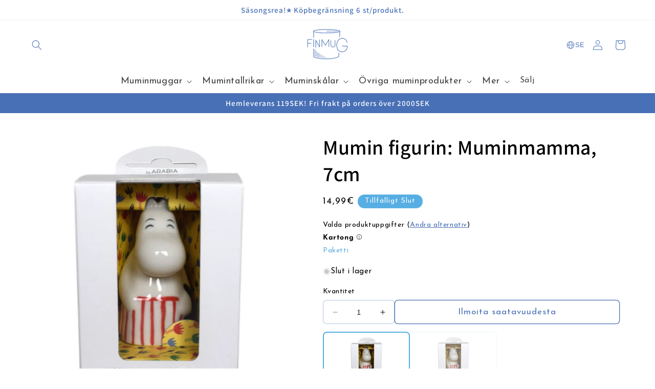

--- FILE ---
content_type: text/html; charset=utf-8
request_url: https://finmug.fi/sv/products/muumifiguuri-muumimamma-7cm
body_size: 58815
content:
<!doctype html>
<html class="no-js" lang="sv">
  <head>
    <meta charset="utf-8">
    <meta http-equiv="X-UA-Compatible" content="IE=edge">
    <meta name="viewport" content="width=device-width,initial-scale=1">
    <meta name="theme-color" content="">
    <link rel="canonical" href="https://finmug.fi/sv/products/muumifiguuri-muumimamma-7cm"><link rel="icon" type="image/png" href="//finmug.fi/cdn/shop/files/finmug-main-logo.png?crop=center&height=32&v=1665739460&width=32"><link rel="preconnect" href="https://fonts.shopifycdn.com" crossorigin><title>
      Arabia Mumin figurin: Muminmamma, 7cm - Finmug
</title>

    
      <meta name="description" content="Köp Mumin figurin: Muminmamma, 7cm i olika skick, med eller utan etikett. Finmug erbjuder ett unikt urval av nya och begagnade Muminprodukter.">
    

    

<meta property="og:site_name" content="Finmug">
<meta property="og:url" content="https://finmug.fi/sv/products/muumifiguuri-muumimamma-7cm">
<meta property="og:title" content="Arabia Mumin figurin: Muminmamma, 7cm - Finmug">
<meta property="og:type" content="product">
<meta property="og:description" content="Köp Mumin figurin: Muminmamma, 7cm i olika skick, med eller utan etikett. Finmug erbjuder ett unikt urval av nya och begagnade Muminprodukter."><meta property="og:image" content="http://finmug.fi/cdn/shop/products/figuuri_muumimamma_pieni.jpg?v=1665140629">
  <meta property="og:image:secure_url" content="https://finmug.fi/cdn/shop/products/figuuri_muumimamma_pieni.jpg?v=1665140629">
  <meta property="og:image:width" content="800">
  <meta property="og:image:height" content="800"><meta property="og:price:amount" content="8,99">
  <meta property="og:price:currency" content="EUR"><meta name="twitter:card" content="summary_large_image">
<meta name="twitter:title" content="Arabia Mumin figurin: Muminmamma, 7cm - Finmug">
<meta name="twitter:description" content="Köp Mumin figurin: Muminmamma, 7cm i olika skick, med eller utan etikett. Finmug erbjuder ett unikt urval av nya och begagnade Muminprodukter.">


    <script src="//finmug.fi/cdn/shop/t/13/assets/constants.js?v=58251544750838685771705677234" defer="defer"></script>
    <script src="//finmug.fi/cdn/shop/t/13/assets/pubsub.js?v=158357773527763999511705677233" defer="defer"></script>
    <script src="//finmug.fi/cdn/shop/t/13/assets/global.js?v=40820548392383841591705677235" defer="defer"></script><script>window.performance && window.performance.mark && window.performance.mark('shopify.content_for_header.start');</script><meta name="google-site-verification" content="O0apmBuxdCOp0sL7W--4Ki8JTInpIzugl5DLCnUYSfY">
<meta id="shopify-digital-wallet" name="shopify-digital-wallet" content="/56450908295/digital_wallets/dialog">
<meta name="shopify-checkout-api-token" content="103ea4d51918c447ae6699fc885be5d3">
<link rel="alternate" hreflang="x-default" href="https://finmug.fi/products/muumifiguuri-muumimamma-7cm">
<link rel="alternate" hreflang="fi" href="https://finmug.fi/products/muumifiguuri-muumimamma-7cm">
<link rel="alternate" hreflang="sv" href="https://finmug.fi/sv/products/muumifiguuri-muumimamma-7cm">
<link rel="alternate" hreflang="no" href="https://finmug.fi/no/products/muumifiguuri-muumimamma-7cm">
<link rel="alternate" hreflang="en" href="https://finmug.fi/en/products/muumifiguuri-muumimamma-7cm">
<link rel="alternate" type="application/json+oembed" href="https://finmug.fi/sv/products/muumifiguuri-muumimamma-7cm.oembed">
<script async="async" src="/checkouts/internal/preloads.js?locale=sv-FI"></script>
<link rel="preconnect" href="https://shop.app" crossorigin="anonymous">
<script async="async" src="https://shop.app/checkouts/internal/preloads.js?locale=sv-FI&shop_id=56450908295" crossorigin="anonymous"></script>
<script id="apple-pay-shop-capabilities" type="application/json">{"shopId":56450908295,"countryCode":"FI","currencyCode":"EUR","merchantCapabilities":["supports3DS"],"merchantId":"gid:\/\/shopify\/Shop\/56450908295","merchantName":"Finmug","requiredBillingContactFields":["postalAddress","email","phone"],"requiredShippingContactFields":["postalAddress","email","phone"],"shippingType":"shipping","supportedNetworks":["visa","maestro","masterCard","amex"],"total":{"type":"pending","label":"Finmug","amount":"1.00"},"shopifyPaymentsEnabled":true,"supportsSubscriptions":true}</script>
<script id="shopify-features" type="application/json">{"accessToken":"103ea4d51918c447ae6699fc885be5d3","betas":["rich-media-storefront-analytics"],"domain":"finmug.fi","predictiveSearch":true,"shopId":56450908295,"locale":"sv"}</script>
<script>var Shopify = Shopify || {};
Shopify.shop = "finmug-ecommerce.myshopify.com";
Shopify.locale = "sv";
Shopify.currency = {"active":"EUR","rate":"1.0"};
Shopify.country = "FI";
Shopify.theme = {"name":"finmug-dawn-theme-dev\/main","id":157307666757,"schema_name":"Dawn","schema_version":"12.0.0","theme_store_id":null,"role":"main"};
Shopify.theme.handle = "null";
Shopify.theme.style = {"id":null,"handle":null};
Shopify.cdnHost = "finmug.fi/cdn";
Shopify.routes = Shopify.routes || {};
Shopify.routes.root = "/sv/";</script>
<script type="module">!function(o){(o.Shopify=o.Shopify||{}).modules=!0}(window);</script>
<script>!function(o){function n(){var o=[];function n(){o.push(Array.prototype.slice.apply(arguments))}return n.q=o,n}var t=o.Shopify=o.Shopify||{};t.loadFeatures=n(),t.autoloadFeatures=n()}(window);</script>
<script>
  window.ShopifyPay = window.ShopifyPay || {};
  window.ShopifyPay.apiHost = "shop.app\/pay";
  window.ShopifyPay.redirectState = null;
</script>
<script id="shop-js-analytics" type="application/json">{"pageType":"product"}</script>
<script defer="defer" async type="module" src="//finmug.fi/cdn/shopifycloud/shop-js/modules/v2/client.init-shop-cart-sync_D-iVwhuG.sv.esm.js"></script>
<script defer="defer" async type="module" src="//finmug.fi/cdn/shopifycloud/shop-js/modules/v2/chunk.common_D_3wwUAB.esm.js"></script>
<script type="module">
  await import("//finmug.fi/cdn/shopifycloud/shop-js/modules/v2/client.init-shop-cart-sync_D-iVwhuG.sv.esm.js");
await import("//finmug.fi/cdn/shopifycloud/shop-js/modules/v2/chunk.common_D_3wwUAB.esm.js");

  window.Shopify.SignInWithShop?.initShopCartSync?.({"fedCMEnabled":true,"windoidEnabled":true});

</script>
<script>
  window.Shopify = window.Shopify || {};
  if (!window.Shopify.featureAssets) window.Shopify.featureAssets = {};
  window.Shopify.featureAssets['shop-js'] = {"shop-cart-sync":["modules/v2/client.shop-cart-sync_DALWrA6E.sv.esm.js","modules/v2/chunk.common_D_3wwUAB.esm.js"],"init-fed-cm":["modules/v2/client.init-fed-cm_D3t_tMEy.sv.esm.js","modules/v2/chunk.common_D_3wwUAB.esm.js"],"shop-button":["modules/v2/client.shop-button_QCED2X3l.sv.esm.js","modules/v2/chunk.common_D_3wwUAB.esm.js"],"shop-cash-offers":["modules/v2/client.shop-cash-offers_DKNbSPZ3.sv.esm.js","modules/v2/chunk.common_D_3wwUAB.esm.js","modules/v2/chunk.modal_CPgFYLPw.esm.js"],"init-windoid":["modules/v2/client.init-windoid_CFLo3IYN.sv.esm.js","modules/v2/chunk.common_D_3wwUAB.esm.js"],"shop-toast-manager":["modules/v2/client.shop-toast-manager_VfZ_vjA4.sv.esm.js","modules/v2/chunk.common_D_3wwUAB.esm.js"],"init-shop-email-lookup-coordinator":["modules/v2/client.init-shop-email-lookup-coordinator_CBxPWYLZ.sv.esm.js","modules/v2/chunk.common_D_3wwUAB.esm.js"],"init-shop-cart-sync":["modules/v2/client.init-shop-cart-sync_D-iVwhuG.sv.esm.js","modules/v2/chunk.common_D_3wwUAB.esm.js"],"avatar":["modules/v2/client.avatar_BTnouDA3.sv.esm.js"],"pay-button":["modules/v2/client.pay-button_D55Jxh28.sv.esm.js","modules/v2/chunk.common_D_3wwUAB.esm.js"],"init-customer-accounts":["modules/v2/client.init-customer-accounts_Bnkdjgp8.sv.esm.js","modules/v2/client.shop-login-button_Dc9zwII5.sv.esm.js","modules/v2/chunk.common_D_3wwUAB.esm.js","modules/v2/chunk.modal_CPgFYLPw.esm.js"],"init-shop-for-new-customer-accounts":["modules/v2/client.init-shop-for-new-customer-accounts_B08XtGMd.sv.esm.js","modules/v2/client.shop-login-button_Dc9zwII5.sv.esm.js","modules/v2/chunk.common_D_3wwUAB.esm.js","modules/v2/chunk.modal_CPgFYLPw.esm.js"],"shop-login-button":["modules/v2/client.shop-login-button_Dc9zwII5.sv.esm.js","modules/v2/chunk.common_D_3wwUAB.esm.js","modules/v2/chunk.modal_CPgFYLPw.esm.js"],"init-customer-accounts-sign-up":["modules/v2/client.init-customer-accounts-sign-up_DL5k_lB3.sv.esm.js","modules/v2/client.shop-login-button_Dc9zwII5.sv.esm.js","modules/v2/chunk.common_D_3wwUAB.esm.js","modules/v2/chunk.modal_CPgFYLPw.esm.js"],"shop-follow-button":["modules/v2/client.shop-follow-button_Dro5iXnG.sv.esm.js","modules/v2/chunk.common_D_3wwUAB.esm.js","modules/v2/chunk.modal_CPgFYLPw.esm.js"],"checkout-modal":["modules/v2/client.checkout-modal_BnRfnOVV.sv.esm.js","modules/v2/chunk.common_D_3wwUAB.esm.js","modules/v2/chunk.modal_CPgFYLPw.esm.js"],"lead-capture":["modules/v2/client.lead-capture_viV_D2S_.sv.esm.js","modules/v2/chunk.common_D_3wwUAB.esm.js","modules/v2/chunk.modal_CPgFYLPw.esm.js"],"shop-login":["modules/v2/client.shop-login_CF6qGw2K.sv.esm.js","modules/v2/chunk.common_D_3wwUAB.esm.js","modules/v2/chunk.modal_CPgFYLPw.esm.js"],"payment-terms":["modules/v2/client.payment-terms_DCbzXKfx.sv.esm.js","modules/v2/chunk.common_D_3wwUAB.esm.js","modules/v2/chunk.modal_CPgFYLPw.esm.js"]};
</script>
<script>(function() {
  var isLoaded = false;
  function asyncLoad() {
    if (isLoaded) return;
    isLoaded = true;
    var urls = ["https:\/\/cdn1.profitmetrics.io\/B6CF925EA6ECCA42\/shopify-bundle.js?shop=finmug-ecommerce.myshopify.com","https:\/\/cdnbevi.spicegems.com\/js\/serve\/finmug-ecommerce.myshopify.com\/v1\/index_521c6730badb58c7219e5a794c110f14cc9df7bd.js?v=live312\u0026shop=finmug-ecommerce.myshopify.com"];
    for (var i = 0; i < urls.length; i++) {
      var s = document.createElement('script');
      s.type = 'text/javascript';
      s.async = true;
      s.src = urls[i];
      var x = document.getElementsByTagName('script')[0];
      x.parentNode.insertBefore(s, x);
    }
  };
  if(window.attachEvent) {
    window.attachEvent('onload', asyncLoad);
  } else {
    window.addEventListener('load', asyncLoad, false);
  }
})();</script>
<script id="__st">var __st={"a":56450908295,"offset":7200,"reqid":"c88107e4-784e-4786-90ef-597425666224-1768673014","pageurl":"finmug.fi\/sv\/products\/muumifiguuri-muumimamma-7cm","u":"a76c3e29b548","p":"product","rtyp":"product","rid":6814556422279};</script>
<script>window.ShopifyPaypalV4VisibilityTracking = true;</script>
<script id="captcha-bootstrap">!function(){'use strict';const t='contact',e='account',n='new_comment',o=[[t,t],['blogs',n],['comments',n],[t,'customer']],c=[[e,'customer_login'],[e,'guest_login'],[e,'recover_customer_password'],[e,'create_customer']],r=t=>t.map((([t,e])=>`form[action*='/${t}']:not([data-nocaptcha='true']) input[name='form_type'][value='${e}']`)).join(','),a=t=>()=>t?[...document.querySelectorAll(t)].map((t=>t.form)):[];function s(){const t=[...o],e=r(t);return a(e)}const i='password',u='form_key',d=['recaptcha-v3-token','g-recaptcha-response','h-captcha-response',i],f=()=>{try{return window.sessionStorage}catch{return}},m='__shopify_v',_=t=>t.elements[u];function p(t,e,n=!1){try{const o=window.sessionStorage,c=JSON.parse(o.getItem(e)),{data:r}=function(t){const{data:e,action:n}=t;return t[m]||n?{data:e,action:n}:{data:t,action:n}}(c);for(const[e,n]of Object.entries(r))t.elements[e]&&(t.elements[e].value=n);n&&o.removeItem(e)}catch(o){console.error('form repopulation failed',{error:o})}}const l='form_type',E='cptcha';function T(t){t.dataset[E]=!0}const w=window,h=w.document,L='Shopify',v='ce_forms',y='captcha';let A=!1;((t,e)=>{const n=(g='f06e6c50-85a8-45c8-87d0-21a2b65856fe',I='https://cdn.shopify.com/shopifycloud/storefront-forms-hcaptcha/ce_storefront_forms_captcha_hcaptcha.v1.5.2.iife.js',D={infoText:'Skyddas av hCaptcha',privacyText:'Integritet',termsText:'Villkor'},(t,e,n)=>{const o=w[L][v],c=o.bindForm;if(c)return c(t,g,e,D).then(n);var r;o.q.push([[t,g,e,D],n]),r=I,A||(h.body.append(Object.assign(h.createElement('script'),{id:'captcha-provider',async:!0,src:r})),A=!0)});var g,I,D;w[L]=w[L]||{},w[L][v]=w[L][v]||{},w[L][v].q=[],w[L][y]=w[L][y]||{},w[L][y].protect=function(t,e){n(t,void 0,e),T(t)},Object.freeze(w[L][y]),function(t,e,n,w,h,L){const[v,y,A,g]=function(t,e,n){const i=e?o:[],u=t?c:[],d=[...i,...u],f=r(d),m=r(i),_=r(d.filter((([t,e])=>n.includes(e))));return[a(f),a(m),a(_),s()]}(w,h,L),I=t=>{const e=t.target;return e instanceof HTMLFormElement?e:e&&e.form},D=t=>v().includes(t);t.addEventListener('submit',(t=>{const e=I(t);if(!e)return;const n=D(e)&&!e.dataset.hcaptchaBound&&!e.dataset.recaptchaBound,o=_(e),c=g().includes(e)&&(!o||!o.value);(n||c)&&t.preventDefault(),c&&!n&&(function(t){try{if(!f())return;!function(t){const e=f();if(!e)return;const n=_(t);if(!n)return;const o=n.value;o&&e.removeItem(o)}(t);const e=Array.from(Array(32),(()=>Math.random().toString(36)[2])).join('');!function(t,e){_(t)||t.append(Object.assign(document.createElement('input'),{type:'hidden',name:u})),t.elements[u].value=e}(t,e),function(t,e){const n=f();if(!n)return;const o=[...t.querySelectorAll(`input[type='${i}']`)].map((({name:t})=>t)),c=[...d,...o],r={};for(const[a,s]of new FormData(t).entries())c.includes(a)||(r[a]=s);n.setItem(e,JSON.stringify({[m]:1,action:t.action,data:r}))}(t,e)}catch(e){console.error('failed to persist form',e)}}(e),e.submit())}));const S=(t,e)=>{t&&!t.dataset[E]&&(n(t,e.some((e=>e===t))),T(t))};for(const o of['focusin','change'])t.addEventListener(o,(t=>{const e=I(t);D(e)&&S(e,y())}));const B=e.get('form_key'),M=e.get(l),P=B&&M;t.addEventListener('DOMContentLoaded',(()=>{const t=y();if(P)for(const e of t)e.elements[l].value===M&&p(e,B);[...new Set([...A(),...v().filter((t=>'true'===t.dataset.shopifyCaptcha))])].forEach((e=>S(e,t)))}))}(h,new URLSearchParams(w.location.search),n,t,e,['guest_login'])})(!0,!0)}();</script>
<script integrity="sha256-4kQ18oKyAcykRKYeNunJcIwy7WH5gtpwJnB7kiuLZ1E=" data-source-attribution="shopify.loadfeatures" defer="defer" src="//finmug.fi/cdn/shopifycloud/storefront/assets/storefront/load_feature-a0a9edcb.js" crossorigin="anonymous"></script>
<script crossorigin="anonymous" defer="defer" src="//finmug.fi/cdn/shopifycloud/storefront/assets/shopify_pay/storefront-65b4c6d7.js?v=20250812"></script>
<script data-source-attribution="shopify.dynamic_checkout.dynamic.init">var Shopify=Shopify||{};Shopify.PaymentButton=Shopify.PaymentButton||{isStorefrontPortableWallets:!0,init:function(){window.Shopify.PaymentButton.init=function(){};var t=document.createElement("script");t.src="https://finmug.fi/cdn/shopifycloud/portable-wallets/latest/portable-wallets.sv.js",t.type="module",document.head.appendChild(t)}};
</script>
<script data-source-attribution="shopify.dynamic_checkout.buyer_consent">
  function portableWalletsHideBuyerConsent(e){var t=document.getElementById("shopify-buyer-consent"),n=document.getElementById("shopify-subscription-policy-button");t&&n&&(t.classList.add("hidden"),t.setAttribute("aria-hidden","true"),n.removeEventListener("click",e))}function portableWalletsShowBuyerConsent(e){var t=document.getElementById("shopify-buyer-consent"),n=document.getElementById("shopify-subscription-policy-button");t&&n&&(t.classList.remove("hidden"),t.removeAttribute("aria-hidden"),n.addEventListener("click",e))}window.Shopify?.PaymentButton&&(window.Shopify.PaymentButton.hideBuyerConsent=portableWalletsHideBuyerConsent,window.Shopify.PaymentButton.showBuyerConsent=portableWalletsShowBuyerConsent);
</script>
<script data-source-attribution="shopify.dynamic_checkout.cart.bootstrap">document.addEventListener("DOMContentLoaded",(function(){function t(){return document.querySelector("shopify-accelerated-checkout-cart, shopify-accelerated-checkout")}if(t())Shopify.PaymentButton.init();else{new MutationObserver((function(e,n){t()&&(Shopify.PaymentButton.init(),n.disconnect())})).observe(document.body,{childList:!0,subtree:!0})}}));
</script>
<script id='scb4127' type='text/javascript' async='' src='https://finmug.fi/cdn/shopifycloud/privacy-banner/storefront-banner.js'></script><link id="shopify-accelerated-checkout-styles" rel="stylesheet" media="screen" href="https://finmug.fi/cdn/shopifycloud/portable-wallets/latest/accelerated-checkout-backwards-compat.css" crossorigin="anonymous">
<style id="shopify-accelerated-checkout-cart">
        #shopify-buyer-consent {
  margin-top: 1em;
  display: inline-block;
  width: 100%;
}

#shopify-buyer-consent.hidden {
  display: none;
}

#shopify-subscription-policy-button {
  background: none;
  border: none;
  padding: 0;
  text-decoration: underline;
  font-size: inherit;
  cursor: pointer;
}

#shopify-subscription-policy-button::before {
  box-shadow: none;
}

      </style>
<link rel="stylesheet" media="screen" href="//finmug.fi/cdn/shop/t/13/compiled_assets/styles.css?12948">
<script id="sections-script" data-sections="header" defer="defer" src="//finmug.fi/cdn/shop/t/13/compiled_assets/scripts.js?12948"></script>
<script>window.performance && window.performance.mark && window.performance.mark('shopify.content_for_header.end');</script>


    <style data-shopify>
      @font-face {
  font-family: "Josefin Sans";
  font-weight: 400;
  font-style: normal;
  font-display: swap;
  src: url("//finmug.fi/cdn/fonts/josefin_sans/josefinsans_n4.70f7efd699799949e6d9f99bc20843a2c86a2e0f.woff2") format("woff2"),
       url("//finmug.fi/cdn/fonts/josefin_sans/josefinsans_n4.35d308a1bdf56e5556bc2ac79702c721e4e2e983.woff") format("woff");
}

      @font-face {
  font-family: "Josefin Sans";
  font-weight: 700;
  font-style: normal;
  font-display: swap;
  src: url("//finmug.fi/cdn/fonts/josefin_sans/josefinsans_n7.4edc746dce14b53e39df223fba72d5f37c3d525d.woff2") format("woff2"),
       url("//finmug.fi/cdn/fonts/josefin_sans/josefinsans_n7.051568b12ab464ee8f0241094cdd7a1c80fbd08d.woff") format("woff");
}

      @font-face {
  font-family: "Josefin Sans";
  font-weight: 400;
  font-style: italic;
  font-display: swap;
  src: url("//finmug.fi/cdn/fonts/josefin_sans/josefinsans_i4.a2ba85bff59cf18a6ad90c24fe1808ddb8ce1343.woff2") format("woff2"),
       url("//finmug.fi/cdn/fonts/josefin_sans/josefinsans_i4.2dba61e1d135ab449e8e134ba633cf0d31863cc4.woff") format("woff");
}

      @font-face {
  font-family: "Josefin Sans";
  font-weight: 700;
  font-style: italic;
  font-display: swap;
  src: url("//finmug.fi/cdn/fonts/josefin_sans/josefinsans_i7.733dd5c50cdd7b706d9ec731b4016d1edd55db5e.woff2") format("woff2"),
       url("//finmug.fi/cdn/fonts/josefin_sans/josefinsans_i7.094ef86ca8f6eafea52b87b4f09feefb278e539d.woff") format("woff");
}

      @font-face {
  font-family: Assistant;
  font-weight: 600;
  font-style: normal;
  font-display: swap;
  src: url("//finmug.fi/cdn/fonts/assistant/assistant_n6.b2cbcfa81550fc99b5d970d0ef582eebcbac24e0.woff2") format("woff2"),
       url("//finmug.fi/cdn/fonts/assistant/assistant_n6.5dced1e1f897f561a8304b6ef1c533d81fd1c6e0.woff") format("woff");
}


      
        :root,
        .color-background-1 {
          --color-background: 255,255,255;
        
          --gradient-background: #ffffff;
        

        

        --color-foreground: 0,0,0;
        --color-background-contrast: 191,191,191;
        --color-shadow: 78,85,99;
        --color-button: 72,112,182;
        --color-button-text: 255,255,255;
        --color-secondary-button: 255,255,255;
        --color-secondary-button-text: 72,112,182;
        --color-link: 72,112,182;
        --color-notification: 252,138,60;
        --color-badge-foreground: 0,0,0;
        --color-badge-background: 255,255,255;
        --color-badge-border: 0,0,0;
        --payment-terms-background-color: rgb(255 255 255);
      }
      
        
        .color-background-2 {
          --color-background: 255,255,255;
        
          --gradient-background: linear-gradient(46deg, rgba(255, 255, 255, 0.2), rgba(255, 255, 255, 0.2) 100%);
        

        

        --color-foreground: 0,0,0;
        --color-background-contrast: 191,191,191;
        --color-shadow: 78,85,99;
        --color-button: 72,112,182;
        --color-button-text: 255,255,255;
        --color-secondary-button: 255,255,255;
        --color-secondary-button-text: 255,255,255;
        --color-link: 255,255,255;
        --color-notification: 252,138,60;
        --color-badge-foreground: 0,0,0;
        --color-badge-background: 255,255,255;
        --color-badge-border: 0,0,0;
        --payment-terms-background-color: rgb(255 255 255);
      }
      
        
        .color-inverse {
          --color-background: 72,112,182;
        
          --gradient-background: linear-gradient(89deg, rgba(72, 112, 182, 1), rgba(72, 112, 182, 1) 100%);
        

        

        --color-foreground: 255,255,255;
        --color-background-contrast: 36,56,91;
        --color-shadow: 78,85,99;
        --color-button: 255,255,255;
        --color-button-text: 72,112,182;
        --color-secondary-button: 72,112,182;
        --color-secondary-button-text: 72,112,182;
        --color-link: 72,112,182;
        --color-notification: 252,138,60;
        --color-badge-foreground: 255,255,255;
        --color-badge-background: 72,112,182;
        --color-badge-border: 255,255,255;
        --payment-terms-background-color: rgb(72 112 182);
      }
      
        
        .color-accent-1 {
          --color-background: 255,255,255;
        
          --gradient-background: #ffffff;
        

        

        --color-foreground: 0,0,0;
        --color-background-contrast: 191,191,191;
        --color-shadow: 78,85,99;
        --color-button: 86,174,226;
        --color-button-text: 255,255,255;
        --color-secondary-button: 255,255,255;
        --color-secondary-button-text: 255,255,255;
        --color-link: 255,255,255;
        --color-notification: 252,138,60;
        --color-badge-foreground: 0,0,0;
        --color-badge-background: 255,255,255;
        --color-badge-border: 0,0,0;
        --payment-terms-background-color: rgb(255 255 255);
      }
      
        
        .color-accent-2 {
          --color-background: 51,79,180;
        
          --gradient-background: #334fb4;
        

        

        --color-foreground: 255,255,255;
        --color-background-contrast: 23,35,81;
        --color-shadow: 18,18,18;
        --color-button: 255,255,255;
        --color-button-text: 51,79,180;
        --color-secondary-button: 51,79,180;
        --color-secondary-button-text: 255,255,255;
        --color-link: 255,255,255;
        --color-notification: 252,138,60;
        --color-badge-foreground: 255,255,255;
        --color-badge-background: 51,79,180;
        --color-badge-border: 255,255,255;
        --payment-terms-background-color: rgb(51 79 180);
      }
      
        
        .color-scheme-00fbf307-2da6-4845-b56f-a2e06038fbc0 {
          --color-background: 86,174,226;
        
          --gradient-background: linear-gradient(46deg, rgba(86, 174, 226, 1) 3%, rgba(86, 174, 226, 1) 100%);
        

        

        --color-foreground: 255,255,255;
        --color-background-contrast: 27,109,157;
        --color-shadow: 78,85,99;
        --color-button: 255,255,255;
        --color-button-text: 72,112,182;
        --color-secondary-button: 86,174,226;
        --color-secondary-button-text: 255,255,255;
        --color-link: 255,255,255;
        --color-notification: 252,138,60;
        --color-badge-foreground: 255,255,255;
        --color-badge-background: 86,174,226;
        --color-badge-border: 255,255,255;
        --payment-terms-background-color: rgb(86 174 226);
      }
      
        
        .color-scheme-c4c44678-23c2-4c52-88cb-7c97d31e70aa {
          --color-background: 252,138,60;
        
          --gradient-background: linear-gradient(270deg, rgba(252, 138, 60, 1), rgba(252, 138, 60, 1) 100%);
        

        

        --color-foreground: 255,255,255;
        --color-background-contrast: 182,75,3;
        --color-shadow: 78,85,99;
        --color-button: 255,255,255;
        --color-button-text: 252,138,60;
        --color-secondary-button: 252,138,60;
        --color-secondary-button-text: 255,255,255;
        --color-link: 255,255,255;
        --color-notification: 255,255,255;
        --color-badge-foreground: 255,255,255;
        --color-badge-background: 252,138,60;
        --color-badge-border: 255,255,255;
        --payment-terms-background-color: rgb(252 138 60);
      }
      
        
        .color-scheme-d0a546d8-a214-4d0e-9932-0525eeab0794 {
          --color-background: 230,57,70;
        
          --gradient-background: linear-gradient(180deg, rgba(230, 57, 70, 0.83), rgba(230, 57, 70, 1) 100%);
        

        

        --color-foreground: 255,255,255;
        --color-background-contrast: 142,18,27;
        --color-shadow: 148,81,79;
        --color-button: 255,255,255;
        --color-button-text: 230,57,70;
        --color-secondary-button: 230,57,70;
        --color-secondary-button-text: 255,255,255;
        --color-link: 255,255,255;
        --color-notification: 255,255,255;
        --color-badge-foreground: 255,255,255;
        --color-badge-background: 230,57,70;
        --color-badge-border: 255,255,255;
        --payment-terms-background-color: rgb(230 57 70);
      }
      
        
        .color-scheme-2ba57af6-0bc2-494c-9841-715ee15c5bdf {
          --color-background: 255,255,255;
        
          --gradient-background: #ffffff;
        

        

        --color-foreground: 72,112,182;
        --color-background-contrast: 191,191,191;
        --color-shadow: 78,85,99;
        --color-button: 72,112,182;
        --color-button-text: 255,255,255;
        --color-secondary-button: 255,255,255;
        --color-secondary-button-text: 255,255,255;
        --color-link: 255,255,255;
        --color-notification: 252,138,60;
        --color-badge-foreground: 72,112,182;
        --color-badge-background: 255,255,255;
        --color-badge-border: 72,112,182;
        --payment-terms-background-color: rgb(255 255 255);
      }
      
        
        .color-scheme-601f46e1-2912-4bf5-af3a-845e2997a9a7 {
          --color-background: 134,206,120;
        
          --gradient-background: linear-gradient(133deg, rgba(134, 206, 120, 1), rgba(134, 206, 120, 1) 100%);
        

        

        --color-foreground: 255,255,255;
        --color-background-contrast: 68,146,53;
        --color-shadow: 177,186,175;
        --color-button: 255,255,255;
        --color-button-text: 134,206,120;
        --color-secondary-button: 134,206,120;
        --color-secondary-button-text: 255,255,255;
        --color-link: 255,255,255;
        --color-notification: 252,138,60;
        --color-badge-foreground: 255,255,255;
        --color-badge-background: 134,206,120;
        --color-badge-border: 255,255,255;
        --payment-terms-background-color: rgb(134 206 120);
      }
      
        
        .color-scheme-ee0052a0-e8ff-4ebb-9be5-60b7b12102d9 {
          --color-background: 255,255,255;
        
          --gradient-background: #ffffff;
        

        

        --color-foreground: 252,138,60;
        --color-background-contrast: 191,191,191;
        --color-shadow: 142,103,76;
        --color-button: 252,138,60;
        --color-button-text: 255,255,255;
        --color-secondary-button: 255,255,255;
        --color-secondary-button-text: 252,138,60;
        --color-link: 252,138,60;
        --color-notification: 252,138,60;
        --color-badge-foreground: 252,138,60;
        --color-badge-background: 255,255,255;
        --color-badge-border: 252,138,60;
        --payment-terms-background-color: rgb(255 255 255);
      }
      
        
        .color-scheme-427897f7-454b-457b-960f-1565c6668c43 {
          --color-background: 0,0,0;
        
          --gradient-background: rgba(0,0,0,0);
        

        

        --color-foreground: 134,206,120;
        --color-background-contrast: 128,128,128;
        --color-shadow: 78,85,99;
        --color-button: 255,255,255;
        --color-button-text: 134,206,120;
        --color-secondary-button: 0,0,0;
        --color-secondary-button-text: 134,206,120;
        --color-link: 134,206,120;
        --color-notification: 134,206,120;
        --color-badge-foreground: 134,206,120;
        --color-badge-background: 0,0,0;
        --color-badge-border: 134,206,120;
        --payment-terms-background-color: rgb(0 0 0);
      }
      
        
        .color-scheme-8b17fa87-1b2f-4a91-a151-eaa8c4f0f251 {
          --color-background: 245,252,255;
        
          --gradient-background: #f5fcff;
        

        

        --color-foreground: 1,58,99;
        --color-background-contrast: 118,214,255;
        --color-shadow: 78,85,99;
        --color-button: 175,211,233;
        --color-button-text: 1,58,99;
        --color-secondary-button: 245,252,255;
        --color-secondary-button-text: 1,58,99;
        --color-link: 1,58,99;
        --color-notification: 252,138,60;
        --color-badge-foreground: 1,58,99;
        --color-badge-background: 245,252,255;
        --color-badge-border: 1,58,99;
        --payment-terms-background-color: rgb(245 252 255);
      }
      

      body, .color-background-1, .color-background-2, .color-inverse, .color-accent-1, .color-accent-2, .color-scheme-00fbf307-2da6-4845-b56f-a2e06038fbc0, .color-scheme-c4c44678-23c2-4c52-88cb-7c97d31e70aa, .color-scheme-d0a546d8-a214-4d0e-9932-0525eeab0794, .color-scheme-2ba57af6-0bc2-494c-9841-715ee15c5bdf, .color-scheme-601f46e1-2912-4bf5-af3a-845e2997a9a7, .color-scheme-ee0052a0-e8ff-4ebb-9be5-60b7b12102d9, .color-scheme-427897f7-454b-457b-960f-1565c6668c43, .color-scheme-8b17fa87-1b2f-4a91-a151-eaa8c4f0f251 {
        color: rgba(var(--color-foreground));
        background-color: rgb(var(--color-background));
      }

      :root {
        --font-body-family: "Josefin Sans", sans-serif;
        --font-body-style: normal;
        --font-body-weight: 400;
        --font-body-weight-bold: 700;

        --font-heading-family: Assistant, sans-serif;
        --font-heading-style: normal;
        --font-heading-weight: 600;

        --font-body-scale: 1.0;
        --font-heading-scale: 1.0;

        --media-padding: px;
        --media-border-opacity: 0.0;
        --media-border-width: 0px;
        --media-radius: 0px;
        --media-shadow-opacity: 0.0;
        --media-shadow-horizontal-offset: 0px;
        --media-shadow-vertical-offset: 0px;
        --media-shadow-blur-radius: 0px;
        --media-shadow-visible: 0;

        --page-width: 160rem;
        --page-width-margin: 0rem;

        --product-card-image-padding: 0.0rem;
        --product-card-corner-radius: 0.0rem;
        --product-card-text-alignment: left;
        --product-card-border-width: 0.0rem;
        --product-card-border-opacity: 0.0;
        --product-card-shadow-opacity: 0.0;
        --product-card-shadow-visible: 0;
        --product-card-shadow-horizontal-offset: 0.0rem;
        --product-card-shadow-vertical-offset: 0.0rem;
        --product-card-shadow-blur-radius: 0.0rem;

        --collection-card-image-padding: 0.0rem;
        --collection-card-corner-radius: 0.6rem;
        --collection-card-text-alignment: left;
        --collection-card-border-width: 0.0rem;
        --collection-card-border-opacity: 0.0;
        --collection-card-shadow-opacity: 0.0;
        --collection-card-shadow-visible: 0;
        --collection-card-shadow-horizontal-offset: 0.0rem;
        --collection-card-shadow-vertical-offset: 0.0rem;
        --collection-card-shadow-blur-radius: 0.0rem;

        --blog-card-image-padding: 0.0rem;
        --blog-card-corner-radius: 0.0rem;
        --blog-card-text-alignment: left;
        --blog-card-border-width: 0.0rem;
        --blog-card-border-opacity: 0.1;
        --blog-card-shadow-opacity: 0.0;
        --blog-card-shadow-visible: 0;
        --blog-card-shadow-horizontal-offset: 0.0rem;
        --blog-card-shadow-vertical-offset: 0.4rem;
        --blog-card-shadow-blur-radius: 0.5rem;

        --badge-corner-radius: 2.0rem;

        --popup-border-width: 0px;
        --popup-border-opacity: 0.0;
        --popup-corner-radius: 6px;
        --popup-shadow-opacity: 0.4;
        --popup-shadow-horizontal-offset: 4px;
        --popup-shadow-vertical-offset: 4px;
        --popup-shadow-blur-radius: 5px;

        --drawer-border-width: 1px;
        --drawer-border-opacity: 0.1;
        --drawer-shadow-opacity: 0.0;
        --drawer-shadow-horizontal-offset: 0px;
        --drawer-shadow-vertical-offset: 4px;
        --drawer-shadow-blur-radius: 5px;

        --spacing-sections-desktop: 0px;
        --spacing-sections-mobile: 0px;

        --grid-desktop-vertical-spacing: 20px;
        --grid-desktop-horizontal-spacing: 20px;
        --grid-mobile-vertical-spacing: 10px;
        --grid-mobile-horizontal-spacing: 10px;

        --text-boxes-border-opacity: 0.0;
        --text-boxes-border-width: 0px;
        --text-boxes-radius: 8px;
        --text-boxes-shadow-opacity: 0.0;
        --text-boxes-shadow-visible: 0;
        --text-boxes-shadow-horizontal-offset: 0px;
        --text-boxes-shadow-vertical-offset: 0px;
        --text-boxes-shadow-blur-radius: 0px;

        --buttons-radius: 6px;
        --buttons-radius-outset: 7px;
        --buttons-border-width: 1px;
        --buttons-border-opacity: 1.0;
        --buttons-shadow-opacity: 0.0;
        --buttons-shadow-visible: 0;
        --buttons-shadow-horizontal-offset: 0px;
        --buttons-shadow-vertical-offset: 0px;
        --buttons-shadow-blur-radius: 0px;
        --buttons-border-offset: 0.3px;

        --inputs-radius: 6px;
        --inputs-border-width: 1px;
        --inputs-border-opacity: 0.4;
        --inputs-shadow-opacity: 0.0;
        --inputs-shadow-horizontal-offset: 0px;
        --inputs-margin-offset: 0px;
        --inputs-shadow-vertical-offset: 0px;
        --inputs-shadow-blur-radius: 0px;
        --inputs-radius-outset: 7px;

        --variant-pills-radius: 40px;
        --variant-pills-border-width: 1px;
        --variant-pills-border-opacity: 0.55;
        --variant-pills-shadow-opacity: 0.0;
        --variant-pills-shadow-horizontal-offset: 0px;
        --variant-pills-shadow-vertical-offset: 4px;
        --variant-pills-shadow-blur-radius: 5px;
      }

      *,
      *::before,
      *::after {
        box-sizing: inherit;
      }

      html {
        box-sizing: border-box;
        font-size: calc(var(--font-body-scale) * 62.5%);
        height: 100%;
      }

      body {
        display: grid;
        grid-template-rows: auto auto 1fr auto;
        grid-template-columns: 100%;
        min-height: 100%;
        margin: 0;
        font-size: 1.6rem;
        letter-spacing: 0.06rem;
        line-height: calc(1 + 0.8 / var(--font-body-scale));
        font-family: var(--font-body-family);
        font-style: var(--font-body-style);
        font-weight: var(--font-body-weight);
      }
    </style>

    <link href="//finmug.fi/cdn/shop/t/13/assets/base.css?v=39720184049034546611765304496" rel="stylesheet" type="text/css" media="all" />
<link rel="preload" as="font" href="//finmug.fi/cdn/fonts/josefin_sans/josefinsans_n4.70f7efd699799949e6d9f99bc20843a2c86a2e0f.woff2" type="font/woff2" crossorigin><link rel="preload" as="font" href="//finmug.fi/cdn/fonts/assistant/assistant_n6.b2cbcfa81550fc99b5d970d0ef582eebcbac24e0.woff2" type="font/woff2" crossorigin><link href="//finmug.fi/cdn/shop/t/13/assets/component-localization-form.css?v=105470377465004079901758685860" rel="stylesheet" type="text/css" media="all" />
      <script src="//finmug.fi/cdn/shop/t/13/assets/localization-form.js?v=161644695336821385561705677235" defer="defer"></script><link
        rel="stylesheet"
        href="//finmug.fi/cdn/shop/t/13/assets/component-predictive-search.css?v=118923337488134913561705677234"
        media="print"
        onload="this.media='all'"
      ><script>
      document.documentElement.className = document.documentElement.className.replace('no-js', 'js');
      if (Shopify.designMode) {
        document.documentElement.classList.add('shopify-design-mode');
      }
    </script>



<!-- Start ProfitMetrics - GA4  - (v1) -->

<script>
  function _pm_executeGtag() {
    const scriptExists = document.querySelector('script[src^="https://www.googletagmanager.com/gtag/js?id="]');

    if (scriptExists) {
      
  window.dataLayer = window.dataLayer || [];
  function gtag(){ dataLayer.push(arguments); }

  gtag('config', 'G-E0S7HKMM2V');
  gtag('config', 'G-9NF11HL1X2');

    } else {
      const script = document.createElement('script');
      script.async = true;
      script.id = 'profitmetrics-ga4-script-G-E0S7HKMM2V';
      script.src = 'https://www.googletagmanager.com/gtag/js?id=G-E0S7HKMM2V';
      document.head.appendChild(script);

      script.addEventListener('load', function() {
        
  window.dataLayer = window.dataLayer || [];
  function gtag(){ dataLayer.push(arguments); }

  gtag('config', 'G-E0S7HKMM2V');
  gtag('config', 'G-9NF11HL1X2');

      });
    }
  }


  _pm_executeGtag();
</script>

<!-- End ProfitMetrics - GA4  - (v1) -->

    

    
  <!-- BEGIN app block: shopify://apps/easy-variant-images/blocks/embed_via/bfecabd5-49af-4d37-8214-f0f4649f4cb3 --><!-- BEGIN app snippet: mvi --><script> 
var spice_mainObject = {};
var spice_allImages = [];
var spice_commonImages;
var spice_varImages = [];
var spice_variantImages;
var spice_tempObject = {};
var spice_allTags = [];
var spice_allVariants = [];
var spice_allImagesNoVideo = [];
var spice_evi_productJSON = {"id":6814556422279,"title":"Mumin figurin: Muminmamma, 7cm","handle":"muumifiguuri-muumimamma-7cm","description":"\u003cp\u003eMummifigur: Mummimmamma, 7cm\u003c\/p\u003e","published_at":"2022-10-07T14:03:29+03:00","created_at":"2022-10-07T14:03:29+03:00","vendor":"Arabia","type":"","tags":["Figuurit"],"price":899,"price_min":899,"price_max":1499,"available":false,"price_varies":true,"compare_at_price":null,"compare_at_price_min":0,"compare_at_price_max":0,"compare_at_price_varies":false,"variants":[{"id":40328712814727,"title":"Paketti","option1":"Paketti","option2":null,"option3":null,"sku":"Margin scheme","requires_shipping":true,"taxable":false,"featured_image":{"id":29829736956039,"product_id":6814556422279,"position":1,"created_at":"2022-10-07T14:03:49+03:00","updated_at":"2022-10-07T14:03:49+03:00","alt":null,"width":800,"height":800,"src":"\/\/finmug.fi\/cdn\/shop\/products\/figuuri_muumimamma_pieni.jpg?v=1665140629","variant_ids":[40328712814727,40330136649863]},"available":false,"name":"Mumin figurin: Muminmamma, 7cm - Paketti","public_title":"Paketti","options":["Paketti"],"price":1499,"weight":500,"compare_at_price":null,"inventory_management":"shopify","barcode":"","featured_media":{"alt":null,"id":22089569796231,"position":1,"preview_image":{"aspect_ratio":1.0,"height":800,"width":800,"src":"\/\/finmug.fi\/cdn\/shop\/products\/figuuri_muumimamma_pieni.jpg?v=1665140629"}},"requires_selling_plan":false,"selling_plan_allocations":[]},{"id":40330136649863,"title":"Utan etikett","option1":"Utan etikett","option2":null,"option3":null,"sku":"Margin scheme","requires_shipping":true,"taxable":false,"featured_image":{"id":29829736956039,"product_id":6814556422279,"position":1,"created_at":"2022-10-07T14:03:49+03:00","updated_at":"2022-10-07T14:03:49+03:00","alt":null,"width":800,"height":800,"src":"\/\/finmug.fi\/cdn\/shop\/products\/figuuri_muumimamma_pieni.jpg?v=1665140629","variant_ids":[40328712814727,40330136649863]},"available":false,"name":"Mumin figurin: Muminmamma, 7cm - Utan etikett","public_title":"Utan etikett","options":["Utan etikett"],"price":899,"weight":500,"compare_at_price":null,"inventory_management":"shopify","barcode":"","featured_media":{"alt":null,"id":22089569796231,"position":1,"preview_image":{"aspect_ratio":1.0,"height":800,"width":800,"src":"\/\/finmug.fi\/cdn\/shop\/products\/figuuri_muumimamma_pieni.jpg?v=1665140629"}},"requires_selling_plan":false,"selling_plan_allocations":[]}],"images":["\/\/finmug.fi\/cdn\/shop\/products\/figuuri_muumimamma_pieni.jpg?v=1665140629"],"featured_image":"\/\/finmug.fi\/cdn\/shop\/products\/figuuri_muumimamma_pieni.jpg?v=1665140629","options":["Kartong"],"media":[{"alt":null,"id":22089569796231,"position":1,"preview_image":{"aspect_ratio":1.0,"height":800,"width":800,"src":"\/\/finmug.fi\/cdn\/shop\/products\/figuuri_muumimamma_pieni.jpg?v=1665140629"},"aspect_ratio":1.0,"height":800,"media_type":"image","src":"\/\/finmug.fi\/cdn\/shop\/products\/figuuri_muumimamma_pieni.jpg?v=1665140629","width":800}],"requires_selling_plan":false,"selling_plan_groups":[],"content":"\u003cp\u003eMummifigur: Mummimmamma, 7cm\u003c\/p\u003e"};


    var sg_title = `Paketti`;
    var sg_id = parseInt("40328712814727");
    spice_allVariants.push({id: sg_id, title: sg_title});
    var sg_title = `Utan etikett`;
    var sg_id = parseInt("40330136649863");
    spice_allVariants.push({id: sg_id, title: sg_title});spice_allTags.push("Figuurit");var spice_showOrNo = (spice_allTags.indexOf("spiceEvi_showOrNo") > -1)
    ? true
    : false;
    var mImg = '//finmug.fi/cdn/shop/products/figuuri_muumimamma_pieni.jpg?v=1665140629';
        spice_allImages.push(mImg.replace("https:", "").split("?").shift());var noVidImg = '//finmug.fi/cdn/shop/products/figuuri_muumimamma_pieni.jpg?v=1665140629';
        spice_allImagesNoVideo.push(noVidImg.replace("https:", "").split("?").shift());var obj = {};
        var spice_imageOnVariant = '//finmug.fi/cdn/shop/products/figuuri_muumimamma_pieni.jpg?v=1665140629';
        spice_imageOnVariant = spice_imageOnVariant
            .replace("https:", "")
            .split("?")
            .shift();
        spice_varImages.push(spice_imageOnVariant);
        var id = '40328712814727';
        spice_mainObject[id] = spice_imageOnVariant;
    var obj = {};
        var spice_imageOnVariant = '//finmug.fi/cdn/shop/products/figuuri_muumimamma_pieni.jpg?v=1665140629';
        spice_imageOnVariant = spice_imageOnVariant
            .replace("https:", "")
            .split("?")
            .shift();
        spice_varImages.push(spice_imageOnVariant);
        var id = '40330136649863';
        spice_mainObject[id] = spice_imageOnVariant;
    


var assignedImages = spice_varImages.filter(function (item, pos) {
    return spice_varImages.indexOf(item) == pos
});

var [firstAssignedImage] = assignedImages;
var firstIndex = spice_allImages.indexOf(firstAssignedImage);
spice_commonImages = spice_allImages.filter(function (elem, index) {
    return index < firstIndex
});
spice_variantImages = spice_allImages.filter(function (elem, index) {
    return spice_commonImages.indexOf(elem) < 0
});
spice_variantImages.forEach(function (elem, index) {
    if (assignedImages.indexOf(elem) > -1) {
        spice_tempObject[elem] = []
    }
    if (Object.keys(spice_tempObject).length > 0) {
        var lastKey = Object.keys(spice_tempObject)[
            Object
                .keys(spice_tempObject)
                .length - 1
        ];
        spice_tempObject[lastKey].push(elem)
    }
});
Object
    .keys(spice_mainObject)
    .forEach(function (elem, index) {
        var thisVal = spice_mainObject[elem];
        var newVal = spice_tempObject[thisVal];
        spice_mainObject[elem] = newVal
    });

</script>
<!-- END app snippet -->


<script type="text/javascript">
  const sg_evi_insertScript = (src) => {
    let sg_evi_script = document.createElement("script");
    sg_evi_script.src = src;
    sg_evi_script.async = true;
    document.currentScript ? document.currentScript.insertAdjacentElement("afterend", sg_evi_script) : document.head.appendChild(sg_evi_script);
  };

  const sg_evi_isProductPage = "product" == "product";
  const sg_evi_metafieldExists = null;

  let sg_evi_scriptUrl = "https:\/\/cdnbevi.spicegems.com\/js\/serve\/finmug-ecommerce.myshopify.com\/v1\/index_521c6730badb58c7219e5a794c110f14cc9df7bd.js?v=live312\u0026shop=finmug-ecommerce.myshopify.com";

  const sg_evi_themeRole = (typeof Shopify !== "undefined" && Shopify.theme && Shopify.theme.role) ? Shopify.theme.role : "main";
  if (sg_evi_themeRole !== "main") {
    sg_evi_scriptUrl = null;
  }

  if (sg_evi_metafieldExists && sg_evi_isProductPage) {
    sg_evi_insertScript(sg_evi_scriptUrl);
  } else if (!sg_evi_metafieldExists) {
    sg_evi_insertScript(sg_evi_scriptUrl);
  }
</script>


<!-- END app block --><!-- BEGIN app block: shopify://apps/selecty/blocks/app-embed/a005a4a7-4aa2-4155-9c2b-0ab41acbf99c --><template id="sel-form-template">
  <div id="sel-form" style="display: none;">
    <form method="post" action="/sv/localization" id="localization_form" accept-charset="UTF-8" class="shopify-localization-form" enctype="multipart/form-data"><input type="hidden" name="form_type" value="localization" /><input type="hidden" name="utf8" value="✓" /><input type="hidden" name="_method" value="put" /><input type="hidden" name="return_to" value="/sv/products/muumifiguuri-muumimamma-7cm" />
      <input type="hidden" name="country_code" value="FI">
      <input type="hidden" name="language_code" value="sv">
    </form>
  </div>
</template>


  <script>
    (function () {
      window.$selector = window.$selector || []; // Create empty queue for action (sdk) if user has not created his yet
      // Fetch geodata only for new users
      const wasRedirected = localStorage.getItem('sel-autodetect') === '1';

      if (!wasRedirected) {
        window.selectorConfigGeoData = fetch('/browsing_context_suggestions.json?source=geolocation_recommendation&country[enabled]=true&currency[enabled]=true&language[enabled]=true', {
          method: 'GET',
          mode: 'cors',
          cache: 'default',
          credentials: 'same-origin',
          headers: {
            'Content-Type': 'application/json',
            'Access-Control-Allow-Origin': '*'
          },
          redirect: 'follow',
          referrerPolicy: 'no-referrer',
        });
      }
    })()
  </script>
  <script type="application/json" id="__selectors_json">
    {
    "selectors": 
  [],
    "store": 
  
    {"isBrandingStore":true,"shouldBranding":true}
  
,
    "autodetect": 
  
    {"_id":"67bdf7e1b75b3f7cad9de4e0","storeId":56450908295,"design":{"resource":"languages_currencies","behavior":"necessary","resourceList":["languages","currencies"],"type":"banner","scheme":"custom","styles":{"general":".adt-flag-container {\n  display: none;\n}\n\n.dwIAEl {\n  color: white;\n  background-color: #4870B6;\n}","extra":""},"search":"both","view":"all","short":"none","flagMode":"icon","showFlag":true,"canBeClosed":true,"animation":"fade","scale":80,"border":{"radius":{"topLeft":6,"topRight":6,"bottomLeft":6,"bottomRight":6},"width":{"top":0,"right":0,"bottom":0,"left":0},"style":"solid","color":"#20222333"},"modalStyle":{"border":{"radius":{"topLeft":0,"topRight":0,"bottomLeft":0,"bottomRight":0},"width":{"top":1,"right":1,"bottom":1,"left":1},"style":"solid","color":"#20222333"}},"secondaryButtonBorder":{"radius":{"topLeft":4,"topRight":4,"bottomLeft":4,"bottomRight":4},"width":{"top":0,"right":0,"bottom":0,"left":0},"style":"solid","color":"#4870b6ff"},"secondaryButtonStyle":{"border":{"radius":{"topLeft":4,"topRight":4,"bottomLeft":4,"bottomRight":4},"width":{"top":0,"right":0,"bottom":0,"left":0},"style":"solid","color":"#4870b6ff"},"colors":{"backgroundColor":"#2022231a","color":"#202223FF"},"hoverColors":{"backgroundColor":"#2022231a","color":"#202223FF"}},"primaryButtonBorder":{"radius":{"topLeft":4,"topRight":4,"bottomLeft":4,"bottomRight":4},"width":{"top":2,"right":2,"bottom":2,"left":2},"style":"solid","color":"#4870b6ff"},"primaryButtonStyle":{"border":{"radius":{"topLeft":4,"topRight":4,"bottomLeft":4,"bottomRight":4},"width":{"top":2,"right":2,"bottom":2,"left":2},"style":"solid","color":"#4870b6ff"},"colors":{"backgroundColor":"#202223FF","color":"#ffffffff"},"hoverColors":{"backgroundColor":"#ffffffff","color":"#202223FF"}},"colors":{"text":{"red":72,"green":112,"blue":182,"alpha":1,"filter":"invert(43%) sepia(16%) saturate(1921%) hue-rotate(179deg) brightness(92%) contrast(82%)"},"accent":{"red":72,"green":112,"blue":182,"alpha":1,"filter":"invert(43%) sepia(10%) saturate(3267%) hue-rotate(180deg) brightness(94%) contrast(82%)"},"background":{"red":255,"green":255,"blue":255,"alpha":1,"filter":"invert(100%) sepia(7%) saturate(5679%) hue-rotate(183deg) brightness(121%) contrast(105%)"}},"typography":{"title":{"fontFamily":"Josefin Sans","fontStyle":"normal","fontWeight":"bold","size":{"value":16,"dimension":"px"},"custom":false},"default":{"fontFamily":"Josefin Sans","fontStyle":"normal","fontWeight":"normal","size":{"value":16,"dimension":"px"},"custom":false},"accent":{"fontFamily":"Josefin Sans","fontStyle":"normal","fontWeight":"normal","size":{"value":15,"dimension":"px"},"custom":false}},"withoutShadowRoot":false,"hideUnavailableResources":true,"position":{"type":"fixed","value":{"horizontal":"center","vertical":"top"}},"visibility":{"countries":{"logicVariant":"include","resources":[]},"urls":{"logicVariant":"include","resources":[],"allowSubpaths":false}},"countryCurrView":"countries_curr_symbol","backgroundImgUrl":"https://selectors.devit.software/sdk/images/autodetect-page-default-background.svg"},"i18n":{"original":{"languages_currencies":"<p class='adt-content__header'>Are you in the right language and currency?</p><p class='adt-content__text'>Please choose what is more suitable for you.</p>","languages_countries":"<p class='adt-content__header'>Are you in the right place? </p><p class='adt-content__text'>Please select your shipping destination country and preferred language.</p>","languages":"<p class='adt-content__header'>Are you in the right language?</p><p class='adt-content__text'>Please choose what is more suitable for you.</p>","currencies":"<p class='adt-content__header'>Are you in the right currency?</p><p class='adt-content__text'>Please choose what is more suitable for you.</p>","markets":"<p class='adt-content__header'>Are you in the right place?</p><p class='adt-content__text'>Please select your shipping region.</p>","languages_label":"Languages","countries_label":"Countries","currencies_label":"Currencies","markets_label":"Markets","countries":"<p class='adt-content__header'>Are you in the right place?</p><p class='adt-content__text'>Buy from the country of your choice. Remember that we can only ship your order to\naddresses located in the chosen country.</p>","button":"Shop now","dialog_aria_label":"Site preferences"}},"visibility":[],"status":"published","createdAt":"2025-02-25T17:03:29.698Z","updatedAt":"2025-09-24T04:24:02.401Z","__v":0}
  
,
    "autoRedirect": 
  null
,
    "customResources": 
  [],
    "markets": [{"enabled":true,"locale":"fi","countries":["AT","BY","BE","BA","BG","CZ","DK","EE","FR","DE","GR","HU","IE","IT","LV","LT","NL","PL","PT","SK","SI","ES","CH"],"webPresence":{"alternateLocales":["sv","no","en"],"defaultLocale":"fi","subfolderSuffix":null,"domain":{"host":"finmug.fi"}},"localCurrencies":false,"curr":{"code":"EUR"},"alternateLocales":["sv","no","en"],"domain":{"host":"finmug.fi"},"name":"Europe","regions":[{"code":"AT"},{"code":"BY"},{"code":"BE"},{"code":"BA"},{"code":"BG"},{"code":"CZ"},{"code":"DK"},{"code":"EE"},{"code":"FR"},{"code":"DE"},{"code":"GR"},{"code":"HU"},{"code":"IE"},{"code":"IT"},{"code":"LV"},{"code":"LT"},{"code":"NL"},{"code":"PL"},{"code":"PT"},{"code":"SK"},{"code":"SI"},{"code":"ES"},{"code":"CH"}],"country":"AT","title":"Europe","host":"finmug.fi"},{"enabled":true,"locale":"fi","countries":["AU","CA","JP","NZ","US","IN","KZ","IS","AX","GB","MO","LU","AE","AR","BS","CM","CO","CR","GD","HK","ID","IL","JM","KH","MA","MX","MY","MZ","PE","RW","SG","SV","TW","UY","BH","MN","SA","VN","TH","BM","DO","HT","NI","UM","AD","AM","FO","GE","GI","GL","GP","GG","SJ","JE","XK","HR","CY","LI","MK","MT","IM","YT","MC","RE","RO","SM","VA","CK","PG","NF","NU","NR","KI","TL","FJ","PN","PF","NC","WF","TF","GS","BQ","BR","EC","CL"],"webPresence":{"alternateLocales":["sv","no","en"],"defaultLocale":"fi","subfolderSuffix":null,"domain":{"host":"finmug.fi"}},"localCurrencies":false,"curr":{"code":"EUR"},"alternateLocales":["sv","no","en"],"domain":{"host":"finmug.fi"},"name":"International","regions":[{"code":"AU"},{"code":"CA"},{"code":"JP"},{"code":"NZ"},{"code":"US"},{"code":"IN"},{"code":"KZ"},{"code":"IS"},{"code":"AX"},{"code":"GB"},{"code":"MO"},{"code":"LU"},{"code":"AE"},{"code":"AR"},{"code":"BS"},{"code":"CM"},{"code":"CO"},{"code":"CR"},{"code":"GD"},{"code":"HK"},{"code":"ID"},{"code":"IL"},{"code":"JM"},{"code":"KH"},{"code":"MA"},{"code":"MX"},{"code":"MY"},{"code":"MZ"},{"code":"PE"},{"code":"RW"},{"code":"SG"},{"code":"SV"},{"code":"TW"},{"code":"UY"},{"code":"BH"},{"code":"MN"},{"code":"SA"},{"code":"VN"},{"code":"TH"},{"code":"BM"},{"code":"DO"},{"code":"HT"},{"code":"NI"},{"code":"UM"},{"code":"AD"},{"code":"AM"},{"code":"FO"},{"code":"GE"},{"code":"GI"},{"code":"GL"},{"code":"GP"},{"code":"GG"},{"code":"SJ"},{"code":"JE"},{"code":"XK"},{"code":"HR"},{"code":"CY"},{"code":"LI"},{"code":"MK"},{"code":"MT"},{"code":"IM"},{"code":"YT"},{"code":"MC"},{"code":"RE"},{"code":"RO"},{"code":"SM"},{"code":"VA"},{"code":"CK"},{"code":"PG"},{"code":"NF"},{"code":"NU"},{"code":"NR"},{"code":"KI"},{"code":"TL"},{"code":"FJ"},{"code":"PN"},{"code":"PF"},{"code":"NC"},{"code":"WF"},{"code":"TF"},{"code":"GS"},{"code":"BQ"},{"code":"BR"},{"code":"EC"},{"code":"CL"}],"country":"AX","title":"International","host":"finmug.fi"},{"enabled":true,"locale":"fi","countries":["NO"],"webPresence":{"alternateLocales":["sv","no","en"],"defaultLocale":"fi","subfolderSuffix":null,"domain":{"host":"finmug.fi"}},"localCurrencies":false,"curr":{"code":"NOK"},"alternateLocales":["sv","no","en"],"domain":{"host":"finmug.fi"},"name":"Norway","regions":[{"code":"NO"}],"country":"NO","title":"Norway","host":"finmug.fi"},{"enabled":true,"locale":"fi","countries":["SE"],"webPresence":{"alternateLocales":["sv","no","en"],"defaultLocale":"fi","subfolderSuffix":null,"domain":{"host":"finmug.fi"}},"localCurrencies":false,"curr":{"code":"SEK"},"alternateLocales":["sv","no","en"],"domain":{"host":"finmug.fi"},"name":"Ruotsi","regions":[{"code":"SE"}],"country":"SE","title":"Ruotsi","host":"finmug.fi"},{"enabled":true,"locale":"fi","countries":["FI"],"webPresence":{"alternateLocales":["sv","no","en"],"defaultLocale":"fi","subfolderSuffix":null,"domain":{"host":"finmug.fi"}},"localCurrencies":false,"curr":{"code":"EUR"},"alternateLocales":["sv","no","en"],"domain":{"host":"finmug.fi"},"name":"Suomi","regions":[{"code":"FI"}],"country":"FI","title":"Suomi","host":"finmug.fi"}],
    "languages": [{"country":"AT","subfolderSuffix":null,"title":"Finnish","code":"fi","alias":"fi","endonym":"Suomi","primary":true,"published":true},{"country":"AT","subfolderSuffix":null,"title":"Swedish","code":"sv","alias":"sv","endonym":"Svenska","primary":false,"published":true},{"country":"AT","subfolderSuffix":null,"title":"Norwegian","code":"no","alias":"no","endonym":"Norsk","primary":false,"published":true},{"country":"AT","subfolderSuffix":null,"title":"English","code":"en","alias":"en","endonym":"English","primary":false,"published":true},{"country":"AU","subfolderSuffix":null,"title":"Finnish","code":"fi","alias":"fi","endonym":"Suomi","primary":true,"published":true},{"country":"AU","subfolderSuffix":null,"title":"Swedish","code":"sv","alias":"sv","endonym":"Svenska","primary":false,"published":true},{"country":"AU","subfolderSuffix":null,"title":"Norwegian","code":"no","alias":"no","endonym":"Norsk","primary":false,"published":true},{"country":"AU","subfolderSuffix":null,"title":"English","code":"en","alias":"en","endonym":"English","primary":false,"published":true},{"country":"NO","subfolderSuffix":null,"title":"Finnish","code":"fi","alias":"fi","endonym":"Suomi","primary":true,"published":true},{"country":"NO","subfolderSuffix":null,"title":"Swedish","code":"sv","alias":"sv","endonym":"Svenska","primary":false,"published":true},{"country":"NO","subfolderSuffix":null,"title":"Norwegian","code":"no","alias":"no","endonym":"Norsk","primary":false,"published":true},{"country":"NO","subfolderSuffix":null,"title":"English","code":"en","alias":"en","endonym":"English","primary":false,"published":true},{"country":"SE","subfolderSuffix":null,"title":"Finnish","code":"fi","alias":"fi","endonym":"Suomi","primary":true,"published":true},{"country":"SE","subfolderSuffix":null,"title":"Swedish","code":"sv","alias":"sv","endonym":"Svenska","primary":false,"published":true},{"country":"SE","subfolderSuffix":null,"title":"Norwegian","code":"no","alias":"no","endonym":"Norsk","primary":false,"published":true},{"country":"SE","subfolderSuffix":null,"title":"English","code":"en","alias":"en","endonym":"English","primary":false,"published":true},{"country":"FI","subfolderSuffix":null,"title":"Finnish","code":"fi","alias":"fi","endonym":"Suomi","primary":true,"published":true},{"country":"FI","subfolderSuffix":null,"title":"Swedish","code":"sv","alias":"sv","endonym":"Svenska","primary":false,"published":true},{"country":"FI","subfolderSuffix":null,"title":"Norwegian","code":"no","alias":"no","endonym":"Norsk","primary":false,"published":true},{"country":"FI","subfolderSuffix":null,"title":"English","code":"en","alias":"en","endonym":"English","primary":false,"published":true}],
    "currentMarketLanguages": [{"title":"finska","code":"fi"},{"title":"svenska","code":"sv"},{"title":"norska","code":"no"},{"title":"engelska","code":"en"}],
    "currencies": [{"title":"Euro","code":"EUR","symbol":"€","country":"AT"},{"title":"Norwegian krone","code":"NOK","symbol":"kr","country":"NO"},{"title":"Swedish Krona","code":"SEK","symbol":"kr","country":"SE"}],
    "countries": [{"code":"AT","localCurrencies":false,"currency":{"code":"EUR","enabled":false,"title":"Euro","symbol":"€"},"title":"Austria","primary":true},{"code":"BY","localCurrencies":false,"currency":{"code":"EUR","enabled":false,"title":"Euro","symbol":"€"},"title":"Belarus","primary":false},{"code":"BE","localCurrencies":false,"currency":{"code":"EUR","enabled":false,"title":"Euro","symbol":"€"},"title":"Belgium","primary":false},{"code":"BA","localCurrencies":false,"currency":{"code":"EUR","enabled":false,"title":"Euro","symbol":"€"},"title":"Bosnia & Herzegovina","primary":false},{"code":"BG","localCurrencies":false,"currency":{"code":"EUR","enabled":false,"title":"Euro","symbol":"€"},"title":"Bulgaria","primary":false},{"code":"CZ","localCurrencies":false,"currency":{"code":"EUR","enabled":false,"title":"Euro","symbol":"€"},"title":"Czechia","primary":false},{"code":"DK","localCurrencies":false,"currency":{"code":"EUR","enabled":false,"title":"Euro","symbol":"€"},"title":"Denmark","primary":false},{"code":"EE","localCurrencies":false,"currency":{"code":"EUR","enabled":false,"title":"Euro","symbol":"€"},"title":"Estonia","primary":false},{"code":"FR","localCurrencies":false,"currency":{"code":"EUR","enabled":false,"title":"Euro","symbol":"€"},"title":"France","primary":false},{"code":"DE","localCurrencies":false,"currency":{"code":"EUR","enabled":false,"title":"Euro","symbol":"€"},"title":"Germany","primary":false},{"code":"GR","localCurrencies":false,"currency":{"code":"EUR","enabled":false,"title":"Euro","symbol":"€"},"title":"Greece","primary":false},{"code":"HU","localCurrencies":false,"currency":{"code":"EUR","enabled":false,"title":"Euro","symbol":"€"},"title":"Hungary","primary":false},{"code":"IE","localCurrencies":false,"currency":{"code":"EUR","enabled":false,"title":"Euro","symbol":"€"},"title":"Ireland","primary":false},{"code":"IT","localCurrencies":false,"currency":{"code":"EUR","enabled":false,"title":"Euro","symbol":"€"},"title":"Italy","primary":false},{"code":"LV","localCurrencies":false,"currency":{"code":"EUR","enabled":false,"title":"Euro","symbol":"€"},"title":"Latvia","primary":false},{"code":"LT","localCurrencies":false,"currency":{"code":"EUR","enabled":false,"title":"Euro","symbol":"€"},"title":"Lithuania","primary":false},{"code":"NL","localCurrencies":false,"currency":{"code":"EUR","enabled":false,"title":"Euro","symbol":"€"},"title":"Netherlands","primary":false},{"code":"PL","localCurrencies":false,"currency":{"code":"EUR","enabled":false,"title":"Euro","symbol":"€"},"title":"Poland","primary":false},{"code":"PT","localCurrencies":false,"currency":{"code":"EUR","enabled":false,"title":"Euro","symbol":"€"},"title":"Portugal","primary":false},{"code":"SK","localCurrencies":false,"currency":{"code":"EUR","enabled":false,"title":"Euro","symbol":"€"},"title":"Slovakia","primary":false},{"code":"SI","localCurrencies":false,"currency":{"code":"EUR","enabled":false,"title":"Euro","symbol":"€"},"title":"Slovenia","primary":false},{"code":"ES","localCurrencies":false,"currency":{"code":"EUR","enabled":false,"title":"Euro","symbol":"€"},"title":"Spain","primary":false},{"code":"CH","localCurrencies":false,"currency":{"code":"EUR","enabled":false,"title":"Euro","symbol":"€"},"title":"Switzerland","primary":false},{"code":"AU","localCurrencies":false,"currency":{"code":"EUR","enabled":false,"title":"Euro","symbol":"€"},"title":"Australia","primary":false},{"code":"CA","localCurrencies":false,"currency":{"code":"EUR","enabled":false,"title":"Euro","symbol":"€"},"title":"Canada","primary":false},{"code":"JP","localCurrencies":false,"currency":{"code":"EUR","enabled":false,"title":"Euro","symbol":"€"},"title":"Japan","primary":false},{"code":"NZ","localCurrencies":false,"currency":{"code":"EUR","enabled":false,"title":"Euro","symbol":"€"},"title":"New Zealand","primary":false},{"code":"US","localCurrencies":false,"currency":{"code":"EUR","enabled":false,"title":"Euro","symbol":"€"},"title":"United States","primary":false},{"code":"IN","localCurrencies":false,"currency":{"code":"EUR","enabled":false,"title":"Euro","symbol":"€"},"title":"India","primary":false},{"code":"KZ","localCurrencies":false,"currency":{"code":"EUR","enabled":false,"title":"Euro","symbol":"€"},"title":"Kazakhstan","primary":false},{"code":"IS","localCurrencies":false,"currency":{"code":"EUR","enabled":false,"title":"Euro","symbol":"€"},"title":"Iceland","primary":false},{"code":"AX","localCurrencies":false,"currency":{"code":"EUR","enabled":false,"title":"Euro","symbol":"€"},"title":"Åland Islands","primary":false},{"code":"GB","localCurrencies":false,"currency":{"code":"EUR","enabled":false,"title":"Euro","symbol":"€"},"title":"United Kingdom","primary":false},{"code":"MO","localCurrencies":false,"currency":{"code":"EUR","enabled":false,"title":"Euro","symbol":"€"},"title":"Macao SAR","primary":false},{"code":"LU","localCurrencies":false,"currency":{"code":"EUR","enabled":false,"title":"Euro","symbol":"€"},"title":"Luxembourg","primary":false},{"code":"AE","localCurrencies":false,"currency":{"code":"EUR","enabled":false,"title":"Euro","symbol":"€"},"title":"United Arab Emirates","primary":false},{"code":"AR","localCurrencies":false,"currency":{"code":"EUR","enabled":false,"title":"Euro","symbol":"€"},"title":"Argentina","primary":false},{"code":"BS","localCurrencies":false,"currency":{"code":"EUR","enabled":false,"title":"Euro","symbol":"€"},"title":"Bahamas","primary":false},{"code":"CM","localCurrencies":false,"currency":{"code":"EUR","enabled":false,"title":"Euro","symbol":"€"},"title":"Cameroon","primary":false},{"code":"CO","localCurrencies":false,"currency":{"code":"EUR","enabled":false,"title":"Euro","symbol":"€"},"title":"Colombia","primary":false},{"code":"CR","localCurrencies":false,"currency":{"code":"EUR","enabled":false,"title":"Euro","symbol":"€"},"title":"Costa Rica","primary":false},{"code":"GD","localCurrencies":false,"currency":{"code":"EUR","enabled":false,"title":"Euro","symbol":"€"},"title":"Grenada","primary":false},{"code":"HK","localCurrencies":false,"currency":{"code":"EUR","enabled":false,"title":"Euro","symbol":"€"},"title":"Hong Kong SAR","primary":false},{"code":"ID","localCurrencies":false,"currency":{"code":"EUR","enabled":false,"title":"Euro","symbol":"€"},"title":"Indonesia","primary":false},{"code":"IL","localCurrencies":false,"currency":{"code":"EUR","enabled":false,"title":"Euro","symbol":"€"},"title":"Israel","primary":false},{"code":"JM","localCurrencies":false,"currency":{"code":"EUR","enabled":false,"title":"Euro","symbol":"€"},"title":"Jamaica","primary":false},{"code":"KH","localCurrencies":false,"currency":{"code":"EUR","enabled":false,"title":"Euro","symbol":"€"},"title":"Cambodia","primary":false},{"code":"MA","localCurrencies":false,"currency":{"code":"EUR","enabled":false,"title":"Euro","symbol":"€"},"title":"Morocco","primary":false},{"code":"MX","localCurrencies":false,"currency":{"code":"EUR","enabled":false,"title":"Euro","symbol":"€"},"title":"Mexico","primary":false},{"code":"MY","localCurrencies":false,"currency":{"code":"EUR","enabled":false,"title":"Euro","symbol":"€"},"title":"Malaysia","primary":false},{"code":"MZ","localCurrencies":false,"currency":{"code":"EUR","enabled":false,"title":"Euro","symbol":"€"},"title":"Mozambique","primary":false},{"code":"PE","localCurrencies":false,"currency":{"code":"EUR","enabled":false,"title":"Euro","symbol":"€"},"title":"Peru","primary":false},{"code":"RW","localCurrencies":false,"currency":{"code":"EUR","enabled":false,"title":"Euro","symbol":"€"},"title":"Rwanda","primary":false},{"code":"SG","localCurrencies":false,"currency":{"code":"EUR","enabled":false,"title":"Euro","symbol":"€"},"title":"Singapore","primary":false},{"code":"SV","localCurrencies":false,"currency":{"code":"EUR","enabled":false,"title":"Euro","symbol":"€"},"title":"El Salvador","primary":false},{"code":"TW","localCurrencies":false,"currency":{"code":"EUR","enabled":false,"title":"Euro","symbol":"€"},"title":"Taiwan","primary":false},{"code":"UY","localCurrencies":false,"currency":{"code":"EUR","enabled":false,"title":"Euro","symbol":"€"},"title":"Uruguay","primary":false},{"code":"BH","localCurrencies":false,"currency":{"code":"EUR","enabled":false,"title":"Euro","symbol":"€"},"title":"Bahrain","primary":false},{"code":"MN","localCurrencies":false,"currency":{"code":"EUR","enabled":false,"title":"Euro","symbol":"€"},"title":"Mongolia","primary":false},{"code":"SA","localCurrencies":false,"currency":{"code":"EUR","enabled":false,"title":"Euro","symbol":"€"},"title":"Saudi Arabia","primary":false},{"code":"VN","localCurrencies":false,"currency":{"code":"EUR","enabled":false,"title":"Euro","symbol":"€"},"title":"Vietnam","primary":false},{"code":"TH","localCurrencies":false,"currency":{"code":"EUR","enabled":false,"title":"Euro","symbol":"€"},"title":"Thailand","primary":false},{"code":"BM","localCurrencies":false,"currency":{"code":"EUR","enabled":false,"title":"Euro","symbol":"€"},"title":"Bermuda","primary":false},{"code":"DO","localCurrencies":false,"currency":{"code":"EUR","enabled":false,"title":"Euro","symbol":"€"},"title":"Dominican Republic","primary":false},{"code":"HT","localCurrencies":false,"currency":{"code":"EUR","enabled":false,"title":"Euro","symbol":"€"},"title":"Haiti","primary":false},{"code":"NI","localCurrencies":false,"currency":{"code":"EUR","enabled":false,"title":"Euro","symbol":"€"},"title":"Nicaragua","primary":false},{"code":"UM","localCurrencies":false,"currency":{"code":"EUR","enabled":false,"title":"Euro","symbol":"€"},"title":"U.S. Outlying Islands","primary":false},{"code":"AD","localCurrencies":false,"currency":{"code":"EUR","enabled":false,"title":"Euro","symbol":"€"},"title":"Andorra","primary":false},{"code":"AM","localCurrencies":false,"currency":{"code":"EUR","enabled":false,"title":"Euro","symbol":"€"},"title":"Armenia","primary":false},{"code":"FO","localCurrencies":false,"currency":{"code":"EUR","enabled":false,"title":"Euro","symbol":"€"},"title":"Faroe Islands","primary":false},{"code":"GE","localCurrencies":false,"currency":{"code":"EUR","enabled":false,"title":"Euro","symbol":"€"},"title":"Georgia","primary":false},{"code":"GI","localCurrencies":false,"currency":{"code":"EUR","enabled":false,"title":"Euro","symbol":"€"},"title":"Gibraltar","primary":false},{"code":"GL","localCurrencies":false,"currency":{"code":"EUR","enabled":false,"title":"Euro","symbol":"€"},"title":"Greenland","primary":false},{"code":"GP","localCurrencies":false,"currency":{"code":"EUR","enabled":false,"title":"Euro","symbol":"€"},"title":"Guadeloupe","primary":false},{"code":"GG","localCurrencies":false,"currency":{"code":"EUR","enabled":false,"title":"Euro","symbol":"€"},"title":"Guernsey","primary":false},{"code":"SJ","localCurrencies":false,"currency":{"code":"EUR","enabled":false,"title":"Euro","symbol":"€"},"title":"Svalbard & Jan Mayen","primary":false},{"code":"JE","localCurrencies":false,"currency":{"code":"EUR","enabled":false,"title":"Euro","symbol":"€"},"title":"Jersey","primary":false},{"code":"XK","localCurrencies":false,"currency":{"code":"EUR","enabled":false,"title":"Euro","symbol":"€"},"title":"Kosovo","primary":false},{"code":"HR","localCurrencies":false,"currency":{"code":"EUR","enabled":false,"title":"Euro","symbol":"€"},"title":"Croatia","primary":false},{"code":"CY","localCurrencies":false,"currency":{"code":"EUR","enabled":false,"title":"Euro","symbol":"€"},"title":"Cyprus","primary":false},{"code":"LI","localCurrencies":false,"currency":{"code":"EUR","enabled":false,"title":"Euro","symbol":"€"},"title":"Liechtenstein","primary":false},{"code":"MK","localCurrencies":false,"currency":{"code":"EUR","enabled":false,"title":"Euro","symbol":"€"},"title":"North Macedonia","primary":false},{"code":"MT","localCurrencies":false,"currency":{"code":"EUR","enabled":false,"title":"Euro","symbol":"€"},"title":"Malta","primary":false},{"code":"IM","localCurrencies":false,"currency":{"code":"EUR","enabled":false,"title":"Euro","symbol":"€"},"title":"Isle of Man","primary":false},{"code":"YT","localCurrencies":false,"currency":{"code":"EUR","enabled":false,"title":"Euro","symbol":"€"},"title":"Mayotte","primary":false},{"code":"MC","localCurrencies":false,"currency":{"code":"EUR","enabled":false,"title":"Euro","symbol":"€"},"title":"Monaco","primary":false},{"code":"RE","localCurrencies":false,"currency":{"code":"EUR","enabled":false,"title":"Euro","symbol":"€"},"title":"Réunion","primary":false},{"code":"RO","localCurrencies":false,"currency":{"code":"EUR","enabled":false,"title":"Euro","symbol":"€"},"title":"Romania","primary":false},{"code":"SM","localCurrencies":false,"currency":{"code":"EUR","enabled":false,"title":"Euro","symbol":"€"},"title":"San Marino","primary":false},{"code":"VA","localCurrencies":false,"currency":{"code":"EUR","enabled":false,"title":"Euro","symbol":"€"},"title":"Vatican City","primary":false},{"code":"CK","localCurrencies":false,"currency":{"code":"EUR","enabled":false,"title":"Euro","symbol":"€"},"title":"Cook Islands","primary":false},{"code":"PG","localCurrencies":false,"currency":{"code":"EUR","enabled":false,"title":"Euro","symbol":"€"},"title":"Papua New Guinea","primary":false},{"code":"NF","localCurrencies":false,"currency":{"code":"EUR","enabled":false,"title":"Euro","symbol":"€"},"title":"Norfolk Island","primary":false},{"code":"NU","localCurrencies":false,"currency":{"code":"EUR","enabled":false,"title":"Euro","symbol":"€"},"title":"Niue","primary":false},{"code":"NR","localCurrencies":false,"currency":{"code":"EUR","enabled":false,"title":"Euro","symbol":"€"},"title":"Nauru","primary":false},{"code":"KI","localCurrencies":false,"currency":{"code":"EUR","enabled":false,"title":"Euro","symbol":"€"},"title":"Kiribati","primary":false},{"code":"TL","localCurrencies":false,"currency":{"code":"EUR","enabled":false,"title":"Euro","symbol":"€"},"title":"Timor-Leste","primary":false},{"code":"FJ","localCurrencies":false,"currency":{"code":"EUR","enabled":false,"title":"Euro","symbol":"€"},"title":"Fiji","primary":false},{"code":"PN","localCurrencies":false,"currency":{"code":"EUR","enabled":false,"title":"Euro","symbol":"€"},"title":"Pitcairn Islands","primary":false},{"code":"PF","localCurrencies":false,"currency":{"code":"EUR","enabled":false,"title":"Euro","symbol":"€"},"title":"French Polynesia","primary":false},{"code":"NC","localCurrencies":false,"currency":{"code":"EUR","enabled":false,"title":"Euro","symbol":"€"},"title":"New Caledonia","primary":false},{"code":"WF","localCurrencies":false,"currency":{"code":"EUR","enabled":false,"title":"Euro","symbol":"€"},"title":"Wallis & Futuna","primary":false},{"code":"TF","localCurrencies":false,"currency":{"code":"EUR","enabled":false,"title":"Euro","symbol":"€"},"title":"French Southern Territories","primary":false},{"code":"GS","localCurrencies":false,"currency":{"code":"EUR","enabled":false,"title":"Euro","symbol":"€"},"title":"South Georgia & South Sandwich Islands","primary":false},{"code":"BQ","localCurrencies":false,"currency":{"code":"EUR","enabled":false,"title":"Euro","symbol":"€"},"title":"Caribbean Netherlands","primary":false},{"code":"BR","localCurrencies":false,"currency":{"code":"EUR","enabled":false,"title":"Euro","symbol":"€"},"title":"Brazil","primary":false},{"code":"EC","localCurrencies":false,"currency":{"code":"EUR","enabled":false,"title":"Euro","symbol":"€"},"title":"Ecuador","primary":false},{"code":"CL","localCurrencies":false,"currency":{"code":"EUR","enabled":false,"title":"Euro","symbol":"€"},"title":"Chile","primary":false},{"code":"NO","localCurrencies":false,"currency":{"code":"NOK","enabled":false,"title":"Norwegian krone","symbol":"kr"},"title":"Norway","primary":false},{"code":"SE","localCurrencies":false,"currency":{"code":"SEK","enabled":false,"title":"Swedish Krona","symbol":"kr"},"title":"Sweden","primary":false},{"code":"FI","localCurrencies":false,"currency":{"code":"EUR","enabled":false,"title":"Euro","symbol":"€"},"title":"Finland","primary":false}],
    "currentCountry": {"title":"Finland","code":"FI","currency": {"title": "Euro","code": "EUR","symbol": "€"}},
    "currentLanguage": {
      "title": "svenska",
      "code": "sv",
      "primary": false
    },
    "currentCurrency": {
      "title": "Euro",
      "code": "EUR",
      "country":"FI",
      "symbol": "€"
    },
    "currentMarket": null,
    "shopDomain":"finmug.fi",
    "shopCountry": "FI"
    }
  </script>



  <script src="https://cdn.shopify.com/extensions/019ae986-87b6-760c-8bc6-30c5bebc8610/starter-kit-166/assets/selectors.js" async></script>



<!-- END app block --><!-- BEGIN app block: shopify://apps/klaviyo-email-marketing-sms/blocks/klaviyo-onsite-embed/2632fe16-c075-4321-a88b-50b567f42507 -->












  <script async src="https://static.klaviyo.com/onsite/js/VuXitx/klaviyo.js?company_id=VuXitx"></script>
  <script>!function(){if(!window.klaviyo){window._klOnsite=window._klOnsite||[];try{window.klaviyo=new Proxy({},{get:function(n,i){return"push"===i?function(){var n;(n=window._klOnsite).push.apply(n,arguments)}:function(){for(var n=arguments.length,o=new Array(n),w=0;w<n;w++)o[w]=arguments[w];var t="function"==typeof o[o.length-1]?o.pop():void 0,e=new Promise((function(n){window._klOnsite.push([i].concat(o,[function(i){t&&t(i),n(i)}]))}));return e}}})}catch(n){window.klaviyo=window.klaviyo||[],window.klaviyo.push=function(){var n;(n=window._klOnsite).push.apply(n,arguments)}}}}();</script>

  
    <script id="viewed_product">
      if (item == null) {
        var _learnq = _learnq || [];

        var MetafieldReviews = null
        var MetafieldYotpoRating = null
        var MetafieldYotpoCount = null
        var MetafieldLooxRating = null
        var MetafieldLooxCount = null
        var okendoProduct = null
        var okendoProductReviewCount = null
        var okendoProductReviewAverageValue = null
        try {
          // The following fields are used for Customer Hub recently viewed in order to add reviews.
          // This information is not part of __kla_viewed. Instead, it is part of __kla_viewed_reviewed_items
          MetafieldReviews = {};
          MetafieldYotpoRating = null
          MetafieldYotpoCount = null
          MetafieldLooxRating = null
          MetafieldLooxCount = null

          okendoProduct = null
          // If the okendo metafield is not legacy, it will error, which then requires the new json formatted data
          if (okendoProduct && 'error' in okendoProduct) {
            okendoProduct = null
          }
          okendoProductReviewCount = okendoProduct ? okendoProduct.reviewCount : null
          okendoProductReviewAverageValue = okendoProduct ? okendoProduct.reviewAverageValue : null
        } catch (error) {
          console.error('Error in Klaviyo onsite reviews tracking:', error);
        }

        var item = {
          Name: "Mumin figurin: Muminmamma, 7cm",
          ProductID: 6814556422279,
          Categories: ["Kaikki paitsi muumimukit","Muminfigurer","Övriga muminprodukter"],
          ImageURL: "https://finmug.fi/cdn/shop/products/figuuri_muumimamma_pieni_grande.jpg?v=1665140629",
          URL: "https://finmug.fi/sv/products/muumifiguuri-muumimamma-7cm",
          Brand: "Arabia",
          Price: "8,99",
          Value: "8,99",
          CompareAtPrice: "0,00"
        };
        _learnq.push(['track', 'Viewed Product', item]);
        _learnq.push(['trackViewedItem', {
          Title: item.Name,
          ItemId: item.ProductID,
          Categories: item.Categories,
          ImageUrl: item.ImageURL,
          Url: item.URL,
          Metadata: {
            Brand: item.Brand,
            Price: item.Price,
            Value: item.Value,
            CompareAtPrice: item.CompareAtPrice
          },
          metafields:{
            reviews: MetafieldReviews,
            yotpo:{
              rating: MetafieldYotpoRating,
              count: MetafieldYotpoCount,
            },
            loox:{
              rating: MetafieldLooxRating,
              count: MetafieldLooxCount,
            },
            okendo: {
              rating: okendoProductReviewAverageValue,
              count: okendoProductReviewCount,
            }
          }
        }]);
      }
    </script>
  




  <script>
    window.klaviyoReviewsProductDesignMode = false
  </script>







<!-- END app block --><!-- BEGIN app block: shopify://apps/judge-me-reviews/blocks/judgeme_core/61ccd3b1-a9f2-4160-9fe9-4fec8413e5d8 --><!-- Start of Judge.me Core -->






<link rel="dns-prefetch" href="https://cdnwidget.judge.me">
<link rel="dns-prefetch" href="https://cdn.judge.me">
<link rel="dns-prefetch" href="https://cdn1.judge.me">
<link rel="dns-prefetch" href="https://api.judge.me">

<script data-cfasync='false' class='jdgm-settings-script'>window.jdgmSettings={"pagination":5,"disable_web_reviews":false,"badge_no_review_text":"Inga recensioner","badge_n_reviews_text":"{{ n }} recension/recensioner","badge_star_color":"#86ce78","hide_badge_preview_if_no_reviews":true,"badge_hide_text":false,"enforce_center_preview_badge":false,"widget_title":"Kundrecensioner","widget_open_form_text":"Skriv en recension","widget_close_form_text":"Avbryt recension","widget_refresh_page_text":"Uppdatera sidan","widget_summary_text":"Baserat på {{ number_of_reviews }} recension/recensioner","widget_no_review_text":"Var först med att skriva en recension","widget_name_field_text":"Visningsnamn","widget_verified_name_field_text":"Verifierat namn (offentligt)","widget_name_placeholder_text":"Visningsnamn","widget_required_field_error_text":"Detta fält är obligatoriskt.","widget_email_field_text":"E-postadress","widget_verified_email_field_text":"Verifierad e-post (privat, kan inte redigeras)","widget_email_placeholder_text":"Din e-postadress","widget_email_field_error_text":"Ange en giltig e-postadress.","widget_rating_field_text":"Betyg","widget_review_title_field_text":"Rubrik","widget_review_title_placeholder_text":"Ge din recension en rubrik","widget_review_body_field_text":"Recensionsinnehåll","widget_review_body_placeholder_text":"Börja skriva här...","widget_pictures_field_text":"Bild/Video (valfritt)","widget_submit_review_text":"Skicka recension","widget_submit_verified_review_text":"Skicka verifierad recension","widget_submit_success_msg_with_auto_publish":"Tack! Uppdatera sidan om några ögonblick för att se din recension. Du kan ta bort eller redigera din recension genom att logga in på \u003ca href='https://judge.me/login' target='_blank' rel='nofollow noopener'\u003eJudge.me\u003c/a\u003e","widget_submit_success_msg_no_auto_publish":"Tack! Din recension kommer att publiceras så snart den har godkänts av butiksadministratören. Du kan ta bort eller redigera din recension genom att logga in på \u003ca href='https://judge.me/login' target='_blank' rel='nofollow noopener'\u003eJudge.me\u003c/a\u003e","widget_show_default_reviews_out_of_total_text":"Visar {{ n_reviews_shown }} av {{ n_reviews }} recensioner.","widget_show_all_link_text":"Visa alla","widget_show_less_link_text":"Visa färre","widget_author_said_text":"{{ reviewer_name }} sade:","widget_days_text":"{{ n }} dag/dagar sedan","widget_weeks_text":"{{ n }} vecka/veckor sedan","widget_months_text":"{{ n }} månad/månader sedan","widget_years_text":"{{ n }} år sedan","widget_yesterday_text":"Igår","widget_today_text":"Idag","widget_replied_text":"\u003e\u003e {{ shop_name }} svarade:","widget_read_more_text":"Läs mer","widget_reviewer_name_as_initial":"","widget_rating_filter_color":"#86ce78","widget_rating_filter_see_all_text":"Se alla recensioner","widget_sorting_most_recent_text":"Senaste","widget_sorting_highest_rating_text":"Högsta betyg","widget_sorting_lowest_rating_text":"Lägsta betyg","widget_sorting_with_pictures_text":"Bara bilder","widget_sorting_most_helpful_text":"Mest hjälpsamma","widget_open_question_form_text":"Ställ en fråga","widget_reviews_subtab_text":"Recensioner","widget_questions_subtab_text":"Frågor","widget_question_label_text":"Fråga","widget_answer_label_text":"Svar","widget_question_placeholder_text":"Skriv din fråga här","widget_submit_question_text":"Skicka fråga","widget_question_submit_success_text":"Tack för din fråga! Vi meddelar dig när den blir besvarad.","widget_star_color":"#86ce78","verified_badge_text":"Verifierad","verified_badge_bg_color":"","verified_badge_text_color":"","verified_badge_placement":"left-of-reviewer-name","widget_review_max_height":10,"widget_hide_border":false,"widget_social_share":false,"widget_thumb":false,"widget_review_location_show":false,"widget_location_format":"country_iso_code","all_reviews_include_out_of_store_products":true,"all_reviews_out_of_store_text":"(utanför butiken)","all_reviews_pagination":100,"all_reviews_product_name_prefix_text":"om","enable_review_pictures":true,"enable_question_anwser":false,"widget_theme":"carousel","review_date_format":"dd/mm/yyyy","default_sort_method":"most-recent","widget_product_reviews_subtab_text":"Produktrecensioner","widget_shop_reviews_subtab_text":"Butiksrecensioner","widget_other_products_reviews_text":"Recensioner för andra produkter","widget_store_reviews_subtab_text":"Butiksrecensioner","widget_no_store_reviews_text":"Denna butik har ännu inte fått några recensioner","widget_web_restriction_product_reviews_text":"Denna produkt har ännu inte fått några recensioner","widget_no_items_text":"Inga element hittades","widget_show_more_text":"Visa mer","widget_write_a_store_review_text":"Skriv en butiksrecension","widget_other_languages_heading":"Recensioner på andra språk","widget_translate_review_text":"Översätt recension till {{ language }}","widget_translating_review_text":"Översätter...","widget_show_original_translation_text":"Visa original ({{ language }})","widget_translate_review_failed_text":"Recensionen kunde inte översättas.","widget_translate_review_retry_text":"Försök igen","widget_translate_review_try_again_later_text":"Försök igen senare","show_product_url_for_grouped_product":false,"widget_sorting_pictures_first_text":"Bilder först","show_pictures_on_all_rev_page_mobile":false,"show_pictures_on_all_rev_page_desktop":false,"floating_tab_hide_mobile_install_preference":false,"floating_tab_button_name":"★ Recensioner","floating_tab_title":"Låt kunderna tala för oss","floating_tab_button_color":"","floating_tab_button_background_color":"","floating_tab_url":"","floating_tab_url_enabled":false,"floating_tab_tab_style":"text","all_reviews_text_badge_text":"Kunder betygsätter oss {{ shop.metafields.judgeme.all_reviews_rating | round: 1 }}/5 baserat på {{ shop.metafields.judgeme.all_reviews_count }} recensioner.","all_reviews_text_badge_text_branded_style":"{{ shop.metafields.judgeme.all_reviews_rating | round: 1 }} av 5 stjärnor baserat på {{ shop.metafields.judgeme.all_reviews_count }} recensioner","is_all_reviews_text_badge_a_link":false,"show_stars_for_all_reviews_text_badge":false,"all_reviews_text_badge_url":"","all_reviews_text_style":"text","all_reviews_text_color_style":"judgeme_brand_color","all_reviews_text_color":"#108474","all_reviews_text_show_jm_brand":true,"featured_carousel_show_header":true,"featured_carousel_title":"Låt kunderna tala för oss","testimonials_carousel_title":"Kunderna säger oss","videos_carousel_title":"Verkliga kundberättelser","cards_carousel_title":"Kunderna säger oss","featured_carousel_count_text":"från {{ n }} recensioner","featured_carousel_add_link_to_all_reviews_page":false,"featured_carousel_url":"","featured_carousel_show_images":true,"featured_carousel_autoslide_interval":5,"featured_carousel_arrows_on_the_sides":true,"featured_carousel_height":260,"featured_carousel_width":100,"featured_carousel_image_size":900,"featured_carousel_image_height":250,"featured_carousel_arrow_color":"#4870b6","verified_count_badge_style":"vintage","verified_count_badge_orientation":"horizontal","verified_count_badge_color_style":"judgeme_brand_color","verified_count_badge_color":"#108474","is_verified_count_badge_a_link":false,"verified_count_badge_url":"","verified_count_badge_show_jm_brand":true,"widget_rating_preset_default":5,"widget_first_sub_tab":"product-reviews","widget_show_histogram":true,"widget_histogram_use_custom_color":true,"widget_pagination_use_custom_color":true,"widget_star_use_custom_color":true,"widget_verified_badge_use_custom_color":false,"widget_write_review_use_custom_color":false,"picture_reminder_submit_button":"Ladda upp bilder","enable_review_videos":false,"mute_video_by_default":false,"widget_sorting_videos_first_text":"Videor först","widget_review_pending_text":"Pågående","featured_carousel_items_for_large_screen":3,"social_share_options_order":"Facebook,Twitter","remove_microdata_snippet":true,"disable_json_ld":false,"enable_json_ld_products":false,"preview_badge_show_question_text":false,"preview_badge_no_question_text":"Inga frågor","preview_badge_n_question_text":"{{ number_of_questions }} fråga/frågor","qa_badge_show_icon":false,"qa_badge_position":"same-row","remove_judgeme_branding":true,"widget_add_search_bar":false,"widget_search_bar_placeholder":"Söka","widget_sorting_verified_only_text":"Endast verifierade","featured_carousel_theme":"aligned","featured_carousel_show_rating":true,"featured_carousel_show_title":false,"featured_carousel_show_body":true,"featured_carousel_show_date":false,"featured_carousel_show_reviewer":true,"featured_carousel_show_product":false,"featured_carousel_header_background_color":"#108474","featured_carousel_header_text_color":"#ffffff","featured_carousel_name_product_separator":"reviewed","featured_carousel_full_star_background":"#fc8a3c","featured_carousel_empty_star_background":"#dadada","featured_carousel_vertical_theme_background":"#f9fafb","featured_carousel_verified_badge_enable":false,"featured_carousel_verified_badge_color":"#108474","featured_carousel_border_style":"round","featured_carousel_review_line_length_limit":3,"featured_carousel_more_reviews_button_text":"Läs fler recensioner","featured_carousel_view_product_button_text":"Visa produkt","all_reviews_page_load_reviews_on":"scroll","all_reviews_page_load_more_text":"Ladda fler recensioner","disable_fb_tab_reviews":false,"enable_ajax_cdn_cache":false,"widget_public_name_text":"visas offentligt som","default_reviewer_name":"John Smith","default_reviewer_name_has_non_latin":true,"widget_reviewer_anonymous":"Anonym","medals_widget_title":"Judge.me Recensionsmedaljer","medals_widget_background_color":"#f9fafb","medals_widget_position":"footer_all_pages","medals_widget_border_color":"#f9fafb","medals_widget_verified_text_position":"left","medals_widget_use_monochromatic_version":false,"medals_widget_elements_color":"#108474","show_reviewer_avatar":true,"widget_invalid_yt_video_url_error_text":"Inte en YouTube-video-URL","widget_max_length_field_error_text":"Ange inte mer än {0} tecken.","widget_show_country_flag":false,"widget_show_collected_via_shop_app":true,"widget_verified_by_shop_badge_style":"light","widget_verified_by_shop_text":"Verifierad av butiken","widget_show_photo_gallery":false,"widget_load_with_code_splitting":true,"widget_ugc_install_preference":false,"widget_ugc_title":"Gjord av oss, delad av dig","widget_ugc_subtitle":"Tagga oss för att se din bild visad på vår sida","widget_ugc_arrows_color":"#ffffff","widget_ugc_primary_button_text":"Köp nu","widget_ugc_primary_button_background_color":"#108474","widget_ugc_primary_button_text_color":"#ffffff","widget_ugc_primary_button_border_width":"0","widget_ugc_primary_button_border_style":"none","widget_ugc_primary_button_border_color":"#108474","widget_ugc_primary_button_border_radius":"25","widget_ugc_secondary_button_text":"Ladda mer","widget_ugc_secondary_button_background_color":"#ffffff","widget_ugc_secondary_button_text_color":"#108474","widget_ugc_secondary_button_border_width":"2","widget_ugc_secondary_button_border_style":"solid","widget_ugc_secondary_button_border_color":"#108474","widget_ugc_secondary_button_border_radius":"25","widget_ugc_reviews_button_text":"Visa recensioner","widget_ugc_reviews_button_background_color":"#ffffff","widget_ugc_reviews_button_text_color":"#108474","widget_ugc_reviews_button_border_width":"2","widget_ugc_reviews_button_border_style":"solid","widget_ugc_reviews_button_border_color":"#108474","widget_ugc_reviews_button_border_radius":"25","widget_ugc_reviews_button_link_to":"judgeme-reviews-page","widget_ugc_show_post_date":true,"widget_ugc_max_width":"800","widget_rating_metafield_value_type":true,"widget_primary_color":"#56afe2","widget_enable_secondary_color":false,"widget_secondary_color":"#edf5f5","widget_summary_average_rating_text":"{{ average_rating }} av 5","widget_media_grid_title":"Kundfoton och videor","widget_media_grid_see_more_text":"Se mer","widget_round_style":true,"widget_show_product_medals":true,"widget_verified_by_judgeme_text":"Verifierad av Judge.me","widget_show_store_medals":true,"widget_verified_by_judgeme_text_in_store_medals":"Verifierad av Judge.me","widget_media_field_exceed_quantity_message":"Tyvärr kan vi bara acceptera {{ max_media }} för en recension.","widget_media_field_exceed_limit_message":"{{ file_name }} är för stor, välj en {{ media_type }} mindre än {{ size_limit }}MB.","widget_review_submitted_text":"Recension inskickad!","widget_question_submitted_text":"Fråga inskickad!","widget_close_form_text_question":"Avbryt","widget_write_your_answer_here_text":"Skriv ditt svar här","widget_enabled_branded_link":true,"widget_show_collected_by_judgeme":true,"widget_reviewer_name_color":"","widget_write_review_text_color":"","widget_write_review_bg_color":"","widget_collected_by_judgeme_text":"insamlad av Judge.me","widget_pagination_type":"load_more","widget_load_more_text":"Ladda mer","widget_load_more_color":"#56aee2","widget_full_review_text":"Fullständig recension","widget_read_more_reviews_text":"Läs fler recensioner","widget_read_questions_text":"Läs frågor","widget_questions_and_answers_text":"Frågor och svar","widget_verified_by_text":"Verifierad av","widget_verified_text":"Verifierad","widget_number_of_reviews_text":"{{ number_of_reviews }} recensioner","widget_back_button_text":"Tillbaka","widget_next_button_text":"Nästa","widget_custom_forms_filter_button":"Filter","custom_forms_style":"vertical","widget_show_review_information":false,"how_reviews_are_collected":"Hur samlas recensioner in?","widget_show_review_keywords":false,"widget_gdpr_statement":"Hur vi använder dina uppgifter: Vi kontaktar dig endast angående den recension du lämnat, och endast om det är nödvändigt. Genom att skicka in din recension godkänner du Judge.me's \u003ca href='https://judge.me/terms' target='_blank' rel='nofollow noopener'\u003evillkor\u003c/a\u003e, \u003ca href='https://judge.me/privacy' target='_blank' rel='nofollow noopener'\u003eintegritetspolicy\u003c/a\u003e och \u003ca href='https://judge.me/content-policy' target='_blank' rel='nofollow noopener'\u003einnehållspolicy\u003c/a\u003e.","widget_multilingual_sorting_enabled":false,"widget_translate_review_content_enabled":false,"widget_translate_review_content_method":"manual","popup_widget_review_selection":"automatically_with_pictures","popup_widget_round_border_style":true,"popup_widget_show_title":true,"popup_widget_show_body":true,"popup_widget_show_reviewer":false,"popup_widget_show_product":true,"popup_widget_show_pictures":true,"popup_widget_use_review_picture":true,"popup_widget_show_on_home_page":true,"popup_widget_show_on_product_page":true,"popup_widget_show_on_collection_page":true,"popup_widget_show_on_cart_page":true,"popup_widget_position":"bottom_left","popup_widget_first_review_delay":5,"popup_widget_duration":5,"popup_widget_interval":5,"popup_widget_review_count":5,"popup_widget_hide_on_mobile":true,"review_snippet_widget_round_border_style":true,"review_snippet_widget_card_color":"#FFFFFF","review_snippet_widget_slider_arrows_background_color":"#FFFFFF","review_snippet_widget_slider_arrows_color":"#000000","review_snippet_widget_star_color":"#108474","show_product_variant":false,"all_reviews_product_variant_label_text":"Variant: ","widget_show_verified_branding":false,"widget_ai_summary_title":"Kunder säger","widget_ai_summary_disclaimer":"AI-driven recensionssammanfattning baserad på senaste kundrecensioner","widget_show_ai_summary":false,"widget_show_ai_summary_bg":false,"widget_show_review_title_input":true,"redirect_reviewers_invited_via_email":"review_widget","request_store_review_after_product_review":false,"request_review_other_products_in_order":false,"review_form_color_scheme":"default","review_form_corner_style":"square","review_form_star_color":{},"review_form_text_color":"#333333","review_form_background_color":"#ffffff","review_form_field_background_color":"#fafafa","review_form_button_color":{},"review_form_button_text_color":"#ffffff","review_form_modal_overlay_color":"#000000","review_content_screen_title_text":"Hur skulle du betygsätta denna produkt?","review_content_introduction_text":"Vi skulle uppskatta om du vill dela med dig lite om din upplevelse.","store_review_form_title_text":"Hur skulle du betygsätta denna butik?","store_review_form_introduction_text":"Vi skulle uppskatta om du vill dela med dig lite om din upplevelse.","show_review_guidance_text":true,"one_star_review_guidance_text":"Dålig","five_star_review_guidance_text":"Bra","customer_information_screen_title_text":"Om dig","customer_information_introduction_text":"Berätta gärna mer om dig.","custom_questions_screen_title_text":"Din upplevelse mer i detalj","custom_questions_introduction_text":"Här är några frågor som hjälper oss att förstå mer om din upplevelse.","review_submitted_screen_title_text":"Tack för din recension!","review_submitted_screen_thank_you_text":"Vi behandlar den och den kommer att visas i butiken snart.","review_submitted_screen_email_verification_text":"Vänligen bekräfta din e-post genom att klicka på länken vi just skickade dig. Detta hjälper oss att hålla recensionerna autentiska.","review_submitted_request_store_review_text":"Vill du dela din shoppingupplevelse med oss?","review_submitted_review_other_products_text":"Vill du recensera dessa produkter?","store_review_screen_title_text":"Vill du dela din upplevelse av shopping med oss?","store_review_introduction_text":"Vi uppskattar din feedback och använder den för att förbättra. Vänligen dela med dig om du har några tankar eller förslag.","reviewer_media_screen_title_picture_text":"Dela en bild","reviewer_media_introduction_picture_text":"Ladda upp en bild för att stödja din recension.","reviewer_media_screen_title_video_text":"Dela en video","reviewer_media_introduction_video_text":"Ladda upp en video för att stödja din recension.","reviewer_media_screen_title_picture_or_video_text":"Dela en bild eller video","reviewer_media_introduction_picture_or_video_text":"Ladda upp en bild eller video för att stödja din recension.","reviewer_media_youtube_url_text":"Klistra in din Youtube-URL här","advanced_settings_next_step_button_text":"Nästa","advanced_settings_close_review_button_text":"Stäng","modal_write_review_flow":false,"write_review_flow_required_text":"Obligatoriskt","write_review_flow_privacy_message_text":"Vi respekterar din integritet.","write_review_flow_anonymous_text":"Anonym recension","write_review_flow_visibility_text":"Detta kommer inte att vara synligt för andra kunder.","write_review_flow_multiple_selection_help_text":"Välj så många du vill","write_review_flow_single_selection_help_text":"Välj ett alternativ","write_review_flow_required_field_error_text":"Detta fält är obligatoriskt","write_review_flow_invalid_email_error_text":"Vänligen ange en giltig e-postadress","write_review_flow_max_length_error_text":"Max. {{ max_length }} tecken.","write_review_flow_media_upload_text":"\u003cb\u003eKlicka för att ladda upp\u003c/b\u003e eller dra och släpp","write_review_flow_gdpr_statement":"Vi kontaktar dig endast om din recension om det är nödvändigt. Genom att skicka in din recension godkänner du våra \u003ca href='https://judge.me/terms' target='_blank' rel='nofollow noopener'\u003evillkor\u003c/a\u003e och \u003ca href='https://judge.me/privacy' target='_blank' rel='nofollow noopener'\u003eintegritetspolicy\u003c/a\u003e.","rating_only_reviews_enabled":false,"show_negative_reviews_help_screen":false,"new_review_flow_help_screen_rating_threshold":3,"negative_review_resolution_screen_title_text":"Berätta mer för oss","negative_review_resolution_text":"Din upplevelse är viktig för oss. Om det fanns problem med ditt köp, finns vi här för att hjälpa. Tveka inte att kontakta oss, vi skulle älska att få möjligheten att rätta till saker.","negative_review_resolution_button_text":"Kontakta oss","negative_review_resolution_proceed_with_review_text":"Lämna en recension","negative_review_resolution_subject":"Problem med köp från {{ shop_name }}.{{ order_name }}","preview_badge_collection_page_install_status":false,"widget_review_custom_css":"","preview_badge_custom_css":"","preview_badge_stars_count":"5-stars","featured_carousel_custom_css":"","floating_tab_custom_css":"","all_reviews_widget_custom_css":"","medals_widget_custom_css":"","verified_badge_custom_css":"","all_reviews_text_custom_css":"","transparency_badges_collected_via_store_invite":false,"transparency_badges_from_another_provider":false,"transparency_badges_collected_from_store_visitor":false,"transparency_badges_collected_by_verified_review_provider":false,"transparency_badges_earned_reward":false,"transparency_badges_collected_via_store_invite_text":"Recensioner samlade via butiksinvitation","transparency_badges_from_another_provider_text":"Recensioner samlade från en annan provider","transparency_badges_collected_from_store_visitor_text":"Recensioner samlade från en butiksbesökare","transparency_badges_written_in_google_text":"Recension skriven i Google","transparency_badges_written_in_etsy_text":"Recension skriven i Etsy","transparency_badges_written_in_shop_app_text":"Recension skriven i Shop App","transparency_badges_earned_reward_text":"Recensionen har fått en belöning för en framtida beställning","product_review_widget_per_page":4,"widget_store_review_label_text":"Butiksrecension","checkout_comment_extension_title_on_product_page":"Customer Comments","checkout_comment_extension_num_latest_comment_show":5,"checkout_comment_extension_format":"name_and_timestamp","checkout_comment_customer_name":"last_initial","checkout_comment_comment_notification":true,"preview_badge_collection_page_install_preference":false,"preview_badge_home_page_install_preference":false,"preview_badge_product_page_install_preference":false,"review_widget_install_preference":"","review_carousel_install_preference":false,"floating_reviews_tab_install_preference":"none","verified_reviews_count_badge_install_preference":false,"all_reviews_text_install_preference":false,"review_widget_best_location":false,"judgeme_medals_install_preference":false,"review_widget_revamp_enabled":false,"review_widget_qna_enabled":false,"review_widget_header_theme":"minimal","review_widget_widget_title_enabled":true,"review_widget_header_text_size":"medium","review_widget_header_text_weight":"regular","review_widget_average_rating_style":"compact","review_widget_bar_chart_enabled":true,"review_widget_bar_chart_type":"numbers","review_widget_bar_chart_style":"standard","review_widget_expanded_media_gallery_enabled":false,"review_widget_reviews_section_theme":"standard","review_widget_image_style":"thumbnails","review_widget_review_image_ratio":"square","review_widget_stars_size":"medium","review_widget_verified_badge":"standard_text","review_widget_review_title_text_size":"medium","review_widget_review_text_size":"medium","review_widget_review_text_length":"medium","review_widget_number_of_columns_desktop":3,"review_widget_carousel_transition_speed":5,"review_widget_custom_questions_answers_display":"always","review_widget_button_text_color":"#FFFFFF","review_widget_text_color":"#000000","review_widget_lighter_text_color":"#7B7B7B","review_widget_corner_styling":"soft","review_widget_review_word_singular":"recension","review_widget_review_word_plural":"recensioner","review_widget_voting_label":"Användbar?","review_widget_shop_reply_label":"Svar från {{ shop_name }}:","review_widget_filters_title":"Filter","qna_widget_question_word_singular":"Fråga","qna_widget_question_word_plural":"Frågor","qna_widget_answer_reply_label":"Svar från {{ answerer_name }}:","qna_content_screen_title_text":"Fråga om denna produkt","qna_widget_question_required_field_error_text":"Vänligen ange din fråga.","qna_widget_flow_gdpr_statement":"Vi kommer endast att kontakta dig om din fråga om det är nödvändigt. Genom att skicka in din fråga godkänner du våra \u003ca href='https://judge.me/terms' target='_blank' rel='nofollow noopener'\u003evillkor\u003c/a\u003e och \u003ca href='https://judge.me/privacy' target='_blank' rel='nofollow noopener'\u003eintegritetspolicy\u003c/a\u003e.","qna_widget_question_submitted_text":"Tack för din fråga!","qna_widget_close_form_text_question":"Stäng","qna_widget_question_submit_success_text":"Vi kommer informera dig via e-post när vi svarar på din fråga.","all_reviews_widget_v2025_enabled":false,"all_reviews_widget_v2025_header_theme":"default","all_reviews_widget_v2025_widget_title_enabled":true,"all_reviews_widget_v2025_header_text_size":"medium","all_reviews_widget_v2025_header_text_weight":"regular","all_reviews_widget_v2025_average_rating_style":"compact","all_reviews_widget_v2025_bar_chart_enabled":true,"all_reviews_widget_v2025_bar_chart_type":"numbers","all_reviews_widget_v2025_bar_chart_style":"standard","all_reviews_widget_v2025_expanded_media_gallery_enabled":false,"all_reviews_widget_v2025_show_store_medals":true,"all_reviews_widget_v2025_show_photo_gallery":true,"all_reviews_widget_v2025_show_review_keywords":false,"all_reviews_widget_v2025_show_ai_summary":false,"all_reviews_widget_v2025_show_ai_summary_bg":false,"all_reviews_widget_v2025_add_search_bar":false,"all_reviews_widget_v2025_default_sort_method":"most-recent","all_reviews_widget_v2025_reviews_per_page":10,"all_reviews_widget_v2025_reviews_section_theme":"default","all_reviews_widget_v2025_image_style":"thumbnails","all_reviews_widget_v2025_review_image_ratio":"square","all_reviews_widget_v2025_stars_size":"medium","all_reviews_widget_v2025_verified_badge":"bold_badge","all_reviews_widget_v2025_review_title_text_size":"medium","all_reviews_widget_v2025_review_text_size":"medium","all_reviews_widget_v2025_review_text_length":"medium","all_reviews_widget_v2025_number_of_columns_desktop":3,"all_reviews_widget_v2025_carousel_transition_speed":5,"all_reviews_widget_v2025_custom_questions_answers_display":"always","all_reviews_widget_v2025_show_product_variant":false,"all_reviews_widget_v2025_show_reviewer_avatar":true,"all_reviews_widget_v2025_reviewer_name_as_initial":"","all_reviews_widget_v2025_review_location_show":false,"all_reviews_widget_v2025_location_format":"","all_reviews_widget_v2025_show_country_flag":false,"all_reviews_widget_v2025_verified_by_shop_badge_style":"light","all_reviews_widget_v2025_social_share":false,"all_reviews_widget_v2025_social_share_options_order":"Facebook,Twitter,LinkedIn,Pinterest","all_reviews_widget_v2025_pagination_type":"standard","all_reviews_widget_v2025_button_text_color":"#FFFFFF","all_reviews_widget_v2025_text_color":"#000000","all_reviews_widget_v2025_lighter_text_color":"#7B7B7B","all_reviews_widget_v2025_corner_styling":"soft","all_reviews_widget_v2025_title":"Kundrecensioner","all_reviews_widget_v2025_ai_summary_title":"Kunder säger om denna butik","all_reviews_widget_v2025_no_review_text":"Bli den första att skriva en recension","platform":"shopify","branding_url":"https://app.judge.me/reviews/stores/finmug.fi","branding_text":"Judge.me:n voimalla","locale":"sv","reply_name":"Finmug","widget_version":"3.0","footer":true,"autopublish":true,"review_dates":true,"enable_custom_form":false,"shop_use_review_site":true,"shop_locale":"fi","enable_multi_locales_translations":true,"show_review_title_input":true,"review_verification_email_status":"never","can_be_branded":true,"reply_name_text":"Finmug"};</script> <style class='jdgm-settings-style'>﻿.jdgm-xx{left:0}:root{--jdgm-primary-color: #56afe2;--jdgm-secondary-color: rgba(86,175,226,0.1);--jdgm-star-color: #86ce78;--jdgm-write-review-text-color: white;--jdgm-write-review-bg-color: #56afe2;--jdgm-paginate-color: #56aee2;--jdgm-border-radius: 10;--jdgm-reviewer-name-color: #56afe2}.jdgm-histogram__bar-content{background-color:#86ce78}.jdgm-rev[data-verified-buyer=true] .jdgm-rev__icon.jdgm-rev__icon:after,.jdgm-rev__buyer-badge.jdgm-rev__buyer-badge{color:white;background-color:#56afe2}.jdgm-review-widget--small .jdgm-gallery.jdgm-gallery .jdgm-gallery__thumbnail-link:nth-child(8) .jdgm-gallery__thumbnail-wrapper.jdgm-gallery__thumbnail-wrapper:before{content:"Se mer"}@media only screen and (min-width: 768px){.jdgm-gallery.jdgm-gallery .jdgm-gallery__thumbnail-link:nth-child(8) .jdgm-gallery__thumbnail-wrapper.jdgm-gallery__thumbnail-wrapper:before{content:"Se mer"}}.jdgm-preview-badge .jdgm-star.jdgm-star{color:#86ce78}.jdgm-prev-badge[data-average-rating='0.00']{display:none !important}.jdgm-author-all-initials{display:none !important}.jdgm-author-last-initial{display:none !important}.jdgm-rev-widg__title{visibility:hidden}.jdgm-rev-widg__summary-text{visibility:hidden}.jdgm-prev-badge__text{visibility:hidden}.jdgm-rev__prod-link-prefix:before{content:'om'}.jdgm-rev__variant-label:before{content:'Variant: '}.jdgm-rev__out-of-store-text:before{content:'(utanför butiken)'}@media only screen and (min-width: 768px){.jdgm-rev__pics .jdgm-rev_all-rev-page-picture-separator,.jdgm-rev__pics .jdgm-rev__product-picture{display:none}}@media only screen and (max-width: 768px){.jdgm-rev__pics .jdgm-rev_all-rev-page-picture-separator,.jdgm-rev__pics .jdgm-rev__product-picture{display:none}}.jdgm-preview-badge[data-template="product"]{display:none !important}.jdgm-preview-badge[data-template="collection"]{display:none !important}.jdgm-preview-badge[data-template="index"]{display:none !important}.jdgm-review-widget[data-from-snippet="true"]{display:none !important}.jdgm-verified-count-badget[data-from-snippet="true"]{display:none !important}.jdgm-carousel-wrapper[data-from-snippet="true"]{display:none !important}.jdgm-all-reviews-text[data-from-snippet="true"]{display:none !important}.jdgm-medals-section[data-from-snippet="true"]{display:none !important}.jdgm-ugc-media-wrapper[data-from-snippet="true"]{display:none !important}.jdgm-rev__transparency-badge[data-badge-type="review_collected_via_store_invitation"]{display:none !important}.jdgm-rev__transparency-badge[data-badge-type="review_collected_from_another_provider"]{display:none !important}.jdgm-rev__transparency-badge[data-badge-type="review_collected_from_store_visitor"]{display:none !important}.jdgm-rev__transparency-badge[data-badge-type="review_written_in_etsy"]{display:none !important}.jdgm-rev__transparency-badge[data-badge-type="review_written_in_google_business"]{display:none !important}.jdgm-rev__transparency-badge[data-badge-type="review_written_in_shop_app"]{display:none !important}.jdgm-rev__transparency-badge[data-badge-type="review_earned_for_future_purchase"]{display:none !important}.jdgm-review-snippet-widget .jdgm-rev-snippet-widget__cards-container .jdgm-rev-snippet-card{border-radius:8px;background:#fff}.jdgm-review-snippet-widget .jdgm-rev-snippet-widget__cards-container .jdgm-rev-snippet-card__rev-rating .jdgm-star{color:#108474}.jdgm-review-snippet-widget .jdgm-rev-snippet-widget__prev-btn,.jdgm-review-snippet-widget .jdgm-rev-snippet-widget__next-btn{border-radius:50%;background:#fff}.jdgm-review-snippet-widget .jdgm-rev-snippet-widget__prev-btn>svg,.jdgm-review-snippet-widget .jdgm-rev-snippet-widget__next-btn>svg{fill:#000}.jdgm-full-rev-modal.rev-snippet-widget .jm-mfp-container .jm-mfp-content,.jdgm-full-rev-modal.rev-snippet-widget .jm-mfp-container .jdgm-full-rev__icon,.jdgm-full-rev-modal.rev-snippet-widget .jm-mfp-container .jdgm-full-rev__pic-img,.jdgm-full-rev-modal.rev-snippet-widget .jm-mfp-container .jdgm-full-rev__reply{border-radius:8px}.jdgm-full-rev-modal.rev-snippet-widget .jm-mfp-container .jdgm-full-rev[data-verified-buyer="true"] .jdgm-full-rev__icon::after{border-radius:8px}.jdgm-full-rev-modal.rev-snippet-widget .jm-mfp-container .jdgm-full-rev .jdgm-rev__buyer-badge{border-radius:calc( 8px / 2 )}.jdgm-full-rev-modal.rev-snippet-widget .jm-mfp-container .jdgm-full-rev .jdgm-full-rev__replier::before{content:'Finmug'}.jdgm-full-rev-modal.rev-snippet-widget .jm-mfp-container .jdgm-full-rev .jdgm-full-rev__product-button{border-radius:calc( 8px * 6 )}
</style> <style class='jdgm-settings-style'></style> <script data-cfasync="false" type="text/javascript" async src="https://cdnwidget.judge.me/widget_v3/theme/carousel.js" id="judgeme_widget_carousel_js"></script>
<link id="judgeme_widget_carousel_css" rel="stylesheet" type="text/css" media="nope!" onload="this.media='all'" href="https://cdnwidget.judge.me/widget_v3/theme/carousel.css">

  
  
  
  <style class='jdgm-miracle-styles'>
  @-webkit-keyframes jdgm-spin{0%{-webkit-transform:rotate(0deg);-ms-transform:rotate(0deg);transform:rotate(0deg)}100%{-webkit-transform:rotate(359deg);-ms-transform:rotate(359deg);transform:rotate(359deg)}}@keyframes jdgm-spin{0%{-webkit-transform:rotate(0deg);-ms-transform:rotate(0deg);transform:rotate(0deg)}100%{-webkit-transform:rotate(359deg);-ms-transform:rotate(359deg);transform:rotate(359deg)}}@font-face{font-family:'JudgemeStar';src:url("[data-uri]") format("woff");font-weight:normal;font-style:normal}.jdgm-star{font-family:'JudgemeStar';display:inline !important;text-decoration:none !important;padding:0 4px 0 0 !important;margin:0 !important;font-weight:bold;opacity:1;-webkit-font-smoothing:antialiased;-moz-osx-font-smoothing:grayscale}.jdgm-star:hover{opacity:1}.jdgm-star:last-of-type{padding:0 !important}.jdgm-star.jdgm--on:before{content:"\e000"}.jdgm-star.jdgm--off:before{content:"\e001"}.jdgm-star.jdgm--half:before{content:"\e002"}.jdgm-widget *{margin:0;line-height:1.4;-webkit-box-sizing:border-box;-moz-box-sizing:border-box;box-sizing:border-box;-webkit-overflow-scrolling:touch}.jdgm-hidden{display:none !important;visibility:hidden !important}.jdgm-temp-hidden{display:none}.jdgm-spinner{width:40px;height:40px;margin:auto;border-radius:50%;border-top:2px solid #eee;border-right:2px solid #eee;border-bottom:2px solid #eee;border-left:2px solid #ccc;-webkit-animation:jdgm-spin 0.8s infinite linear;animation:jdgm-spin 0.8s infinite linear}.jdgm-prev-badge{display:block !important}

</style>


  
  
   


<script data-cfasync='false' class='jdgm-script'>
!function(e){window.jdgm=window.jdgm||{},jdgm.CDN_HOST="https://cdnwidget.judge.me/",jdgm.CDN_HOST_ALT="https://cdn2.judge.me/cdn/widget_frontend/",jdgm.API_HOST="https://api.judge.me/",jdgm.CDN_BASE_URL="https://cdn.shopify.com/extensions/019bc7fe-07a5-7fc5-85e3-4a4175980733/judgeme-extensions-296/assets/",
jdgm.docReady=function(d){(e.attachEvent?"complete"===e.readyState:"loading"!==e.readyState)?
setTimeout(d,0):e.addEventListener("DOMContentLoaded",d)},jdgm.loadCSS=function(d,t,o,a){
!o&&jdgm.loadCSS.requestedUrls.indexOf(d)>=0||(jdgm.loadCSS.requestedUrls.push(d),
(a=e.createElement("link")).rel="stylesheet",a.class="jdgm-stylesheet",a.media="nope!",
a.href=d,a.onload=function(){this.media="all",t&&setTimeout(t)},e.body.appendChild(a))},
jdgm.loadCSS.requestedUrls=[],jdgm.loadJS=function(e,d){var t=new XMLHttpRequest;
t.onreadystatechange=function(){4===t.readyState&&(Function(t.response)(),d&&d(t.response))},
t.open("GET",e),t.onerror=function(){if(e.indexOf(jdgm.CDN_HOST)===0&&jdgm.CDN_HOST_ALT!==jdgm.CDN_HOST){var f=e.replace(jdgm.CDN_HOST,jdgm.CDN_HOST_ALT);jdgm.loadJS(f,d)}},t.send()},jdgm.docReady((function(){(window.jdgmLoadCSS||e.querySelectorAll(
".jdgm-widget, .jdgm-all-reviews-page").length>0)&&(jdgmSettings.widget_load_with_code_splitting?
parseFloat(jdgmSettings.widget_version)>=3?jdgm.loadCSS(jdgm.CDN_HOST+"widget_v3/base.css"):
jdgm.loadCSS(jdgm.CDN_HOST+"widget/base.css"):jdgm.loadCSS(jdgm.CDN_HOST+"shopify_v2.css"),
jdgm.loadJS(jdgm.CDN_HOST+"loa"+"der.js"))}))}(document);
</script>
<noscript><link rel="stylesheet" type="text/css" media="all" href="https://cdnwidget.judge.me/shopify_v2.css"></noscript>

<!-- BEGIN app snippet: theme_fix_tags --><script>
  (function() {
    var jdgmThemeFixes = null;
    if (!jdgmThemeFixes) return;
    var thisThemeFix = jdgmThemeFixes[Shopify.theme.id];
    if (!thisThemeFix) return;

    if (thisThemeFix.html) {
      document.addEventListener("DOMContentLoaded", function() {
        var htmlDiv = document.createElement('div');
        htmlDiv.classList.add('jdgm-theme-fix-html');
        htmlDiv.innerHTML = thisThemeFix.html;
        document.body.append(htmlDiv);
      });
    };

    if (thisThemeFix.css) {
      var styleTag = document.createElement('style');
      styleTag.classList.add('jdgm-theme-fix-style');
      styleTag.innerHTML = thisThemeFix.css;
      document.head.append(styleTag);
    };

    if (thisThemeFix.js) {
      var scriptTag = document.createElement('script');
      scriptTag.classList.add('jdgm-theme-fix-script');
      scriptTag.innerHTML = thisThemeFix.js;
      document.head.append(scriptTag);
    };
  })();
</script>
<!-- END app snippet -->
<!-- End of Judge.me Core -->



<!-- END app block --><script src="https://cdn.shopify.com/extensions/019bc7fe-07a5-7fc5-85e3-4a4175980733/judgeme-extensions-296/assets/loader.js" type="text/javascript" defer="defer"></script>
<link href="https://monorail-edge.shopifysvc.com" rel="dns-prefetch">
<script>(function(){if ("sendBeacon" in navigator && "performance" in window) {try {var session_token_from_headers = performance.getEntriesByType('navigation')[0].serverTiming.find(x => x.name == '_s').description;} catch {var session_token_from_headers = undefined;}var session_cookie_matches = document.cookie.match(/_shopify_s=([^;]*)/);var session_token_from_cookie = session_cookie_matches && session_cookie_matches.length === 2 ? session_cookie_matches[1] : "";var session_token = session_token_from_headers || session_token_from_cookie || "";function handle_abandonment_event(e) {var entries = performance.getEntries().filter(function(entry) {return /monorail-edge.shopifysvc.com/.test(entry.name);});if (!window.abandonment_tracked && entries.length === 0) {window.abandonment_tracked = true;var currentMs = Date.now();var navigation_start = performance.timing.navigationStart;var payload = {shop_id: 56450908295,url: window.location.href,navigation_start,duration: currentMs - navigation_start,session_token,page_type: "product"};window.navigator.sendBeacon("https://monorail-edge.shopifysvc.com/v1/produce", JSON.stringify({schema_id: "online_store_buyer_site_abandonment/1.1",payload: payload,metadata: {event_created_at_ms: currentMs,event_sent_at_ms: currentMs}}));}}window.addEventListener('pagehide', handle_abandonment_event);}}());</script>
<script id="web-pixels-manager-setup">(function e(e,d,r,n,o){if(void 0===o&&(o={}),!Boolean(null===(a=null===(i=window.Shopify)||void 0===i?void 0:i.analytics)||void 0===a?void 0:a.replayQueue)){var i,a;window.Shopify=window.Shopify||{};var t=window.Shopify;t.analytics=t.analytics||{};var s=t.analytics;s.replayQueue=[],s.publish=function(e,d,r){return s.replayQueue.push([e,d,r]),!0};try{self.performance.mark("wpm:start")}catch(e){}var l=function(){var e={modern:/Edge?\/(1{2}[4-9]|1[2-9]\d|[2-9]\d{2}|\d{4,})\.\d+(\.\d+|)|Firefox\/(1{2}[4-9]|1[2-9]\d|[2-9]\d{2}|\d{4,})\.\d+(\.\d+|)|Chrom(ium|e)\/(9{2}|\d{3,})\.\d+(\.\d+|)|(Maci|X1{2}).+ Version\/(15\.\d+|(1[6-9]|[2-9]\d|\d{3,})\.\d+)([,.]\d+|)( \(\w+\)|)( Mobile\/\w+|) Safari\/|Chrome.+OPR\/(9{2}|\d{3,})\.\d+\.\d+|(CPU[ +]OS|iPhone[ +]OS|CPU[ +]iPhone|CPU IPhone OS|CPU iPad OS)[ +]+(15[._]\d+|(1[6-9]|[2-9]\d|\d{3,})[._]\d+)([._]\d+|)|Android:?[ /-](13[3-9]|1[4-9]\d|[2-9]\d{2}|\d{4,})(\.\d+|)(\.\d+|)|Android.+Firefox\/(13[5-9]|1[4-9]\d|[2-9]\d{2}|\d{4,})\.\d+(\.\d+|)|Android.+Chrom(ium|e)\/(13[3-9]|1[4-9]\d|[2-9]\d{2}|\d{4,})\.\d+(\.\d+|)|SamsungBrowser\/([2-9]\d|\d{3,})\.\d+/,legacy:/Edge?\/(1[6-9]|[2-9]\d|\d{3,})\.\d+(\.\d+|)|Firefox\/(5[4-9]|[6-9]\d|\d{3,})\.\d+(\.\d+|)|Chrom(ium|e)\/(5[1-9]|[6-9]\d|\d{3,})\.\d+(\.\d+|)([\d.]+$|.*Safari\/(?![\d.]+ Edge\/[\d.]+$))|(Maci|X1{2}).+ Version\/(10\.\d+|(1[1-9]|[2-9]\d|\d{3,})\.\d+)([,.]\d+|)( \(\w+\)|)( Mobile\/\w+|) Safari\/|Chrome.+OPR\/(3[89]|[4-9]\d|\d{3,})\.\d+\.\d+|(CPU[ +]OS|iPhone[ +]OS|CPU[ +]iPhone|CPU IPhone OS|CPU iPad OS)[ +]+(10[._]\d+|(1[1-9]|[2-9]\d|\d{3,})[._]\d+)([._]\d+|)|Android:?[ /-](13[3-9]|1[4-9]\d|[2-9]\d{2}|\d{4,})(\.\d+|)(\.\d+|)|Mobile Safari.+OPR\/([89]\d|\d{3,})\.\d+\.\d+|Android.+Firefox\/(13[5-9]|1[4-9]\d|[2-9]\d{2}|\d{4,})\.\d+(\.\d+|)|Android.+Chrom(ium|e)\/(13[3-9]|1[4-9]\d|[2-9]\d{2}|\d{4,})\.\d+(\.\d+|)|Android.+(UC? ?Browser|UCWEB|U3)[ /]?(15\.([5-9]|\d{2,})|(1[6-9]|[2-9]\d|\d{3,})\.\d+)\.\d+|SamsungBrowser\/(5\.\d+|([6-9]|\d{2,})\.\d+)|Android.+MQ{2}Browser\/(14(\.(9|\d{2,})|)|(1[5-9]|[2-9]\d|\d{3,})(\.\d+|))(\.\d+|)|K[Aa][Ii]OS\/(3\.\d+|([4-9]|\d{2,})\.\d+)(\.\d+|)/},d=e.modern,r=e.legacy,n=navigator.userAgent;return n.match(d)?"modern":n.match(r)?"legacy":"unknown"}(),u="modern"===l?"modern":"legacy",c=(null!=n?n:{modern:"",legacy:""})[u],f=function(e){return[e.baseUrl,"/wpm","/b",e.hashVersion,"modern"===e.buildTarget?"m":"l",".js"].join("")}({baseUrl:d,hashVersion:r,buildTarget:u}),m=function(e){var d=e.version,r=e.bundleTarget,n=e.surface,o=e.pageUrl,i=e.monorailEndpoint;return{emit:function(e){var a=e.status,t=e.errorMsg,s=(new Date).getTime(),l=JSON.stringify({metadata:{event_sent_at_ms:s},events:[{schema_id:"web_pixels_manager_load/3.1",payload:{version:d,bundle_target:r,page_url:o,status:a,surface:n,error_msg:t},metadata:{event_created_at_ms:s}}]});if(!i)return console&&console.warn&&console.warn("[Web Pixels Manager] No Monorail endpoint provided, skipping logging."),!1;try{return self.navigator.sendBeacon.bind(self.navigator)(i,l)}catch(e){}var u=new XMLHttpRequest;try{return u.open("POST",i,!0),u.setRequestHeader("Content-Type","text/plain"),u.send(l),!0}catch(e){return console&&console.warn&&console.warn("[Web Pixels Manager] Got an unhandled error while logging to Monorail."),!1}}}}({version:r,bundleTarget:l,surface:e.surface,pageUrl:self.location.href,monorailEndpoint:e.monorailEndpoint});try{o.browserTarget=l,function(e){var d=e.src,r=e.async,n=void 0===r||r,o=e.onload,i=e.onerror,a=e.sri,t=e.scriptDataAttributes,s=void 0===t?{}:t,l=document.createElement("script"),u=document.querySelector("head"),c=document.querySelector("body");if(l.async=n,l.src=d,a&&(l.integrity=a,l.crossOrigin="anonymous"),s)for(var f in s)if(Object.prototype.hasOwnProperty.call(s,f))try{l.dataset[f]=s[f]}catch(e){}if(o&&l.addEventListener("load",o),i&&l.addEventListener("error",i),u)u.appendChild(l);else{if(!c)throw new Error("Did not find a head or body element to append the script");c.appendChild(l)}}({src:f,async:!0,onload:function(){if(!function(){var e,d;return Boolean(null===(d=null===(e=window.Shopify)||void 0===e?void 0:e.analytics)||void 0===d?void 0:d.initialized)}()){var d=window.webPixelsManager.init(e)||void 0;if(d){var r=window.Shopify.analytics;r.replayQueue.forEach((function(e){var r=e[0],n=e[1],o=e[2];d.publishCustomEvent(r,n,o)})),r.replayQueue=[],r.publish=d.publishCustomEvent,r.visitor=d.visitor,r.initialized=!0}}},onerror:function(){return m.emit({status:"failed",errorMsg:"".concat(f," has failed to load")})},sri:function(e){var d=/^sha384-[A-Za-z0-9+/=]+$/;return"string"==typeof e&&d.test(e)}(c)?c:"",scriptDataAttributes:o}),m.emit({status:"loading"})}catch(e){m.emit({status:"failed",errorMsg:(null==e?void 0:e.message)||"Unknown error"})}}})({shopId: 56450908295,storefrontBaseUrl: "https://finmug.fi",extensionsBaseUrl: "https://extensions.shopifycdn.com/cdn/shopifycloud/web-pixels-manager",monorailEndpoint: "https://monorail-edge.shopifysvc.com/unstable/produce_batch",surface: "storefront-renderer",enabledBetaFlags: ["2dca8a86"],webPixelsConfigList: [{"id":"3589505349","configuration":"{\"accountID\":\"VuXitx\",\"webPixelConfig\":\"eyJlbmFibGVBZGRlZFRvQ2FydEV2ZW50cyI6IHRydWV9\"}","eventPayloadVersion":"v1","runtimeContext":"STRICT","scriptVersion":"524f6c1ee37bacdca7657a665bdca589","type":"APP","apiClientId":123074,"privacyPurposes":["ANALYTICS","MARKETING"],"dataSharingAdjustments":{"protectedCustomerApprovalScopes":["read_customer_address","read_customer_email","read_customer_name","read_customer_personal_data","read_customer_phone"]}},{"id":"2123563333","configuration":"{\"webPixelName\":\"Judge.me\"}","eventPayloadVersion":"v1","runtimeContext":"STRICT","scriptVersion":"34ad157958823915625854214640f0bf","type":"APP","apiClientId":683015,"privacyPurposes":["ANALYTICS"],"dataSharingAdjustments":{"protectedCustomerApprovalScopes":["read_customer_email","read_customer_name","read_customer_personal_data","read_customer_phone"]}},{"id":"995656005","configuration":"{\"config\":\"{\\\"pixel_id\\\":\\\"G-VB06ZLZPFT\\\",\\\"target_country\\\":\\\"FI\\\",\\\"gtag_events\\\":[{\\\"type\\\":\\\"search\\\",\\\"action_label\\\":[\\\"G-VB06ZLZPFT\\\",\\\"AW-11066301883\\\/v4wVCPOA8IcYELu76Zwp\\\"]},{\\\"type\\\":\\\"begin_checkout\\\",\\\"action_label\\\":[\\\"G-VB06ZLZPFT\\\",\\\"AW-11066301883\\\/pPY_CPCA8IcYELu76Zwp\\\"]},{\\\"type\\\":\\\"view_item\\\",\\\"action_label\\\":[\\\"G-VB06ZLZPFT\\\",\\\"AW-11066301883\\\/IXeuCOqA8IcYELu76Zwp\\\",\\\"MC-QVCR9G0RKZ\\\"]},{\\\"type\\\":\\\"purchase\\\",\\\"action_label\\\":[\\\"G-VB06ZLZPFT\\\",\\\"AW-11066301883\\\/G2ycCOeA8IcYELu76Zwp\\\",\\\"MC-QVCR9G0RKZ\\\"]},{\\\"type\\\":\\\"page_view\\\",\\\"action_label\\\":[\\\"G-VB06ZLZPFT\\\",\\\"AW-11066301883\\\/vH-wCOSA8IcYELu76Zwp\\\",\\\"MC-QVCR9G0RKZ\\\"]},{\\\"type\\\":\\\"add_payment_info\\\",\\\"action_label\\\":[\\\"G-VB06ZLZPFT\\\",\\\"AW-11066301883\\\/ZLbSCPaA8IcYELu76Zwp\\\"]},{\\\"type\\\":\\\"add_to_cart\\\",\\\"action_label\\\":[\\\"G-VB06ZLZPFT\\\",\\\"AW-11066301883\\\/Q0iMCO2A8IcYELu76Zwp\\\"]}],\\\"enable_monitoring_mode\\\":false}\"}","eventPayloadVersion":"v1","runtimeContext":"OPEN","scriptVersion":"b2a88bafab3e21179ed38636efcd8a93","type":"APP","apiClientId":1780363,"privacyPurposes":[],"dataSharingAdjustments":{"protectedCustomerApprovalScopes":["read_customer_address","read_customer_email","read_customer_name","read_customer_personal_data","read_customer_phone"]}},{"id":"368935237","configuration":"{\"pixel_id\":\"709998384122065\",\"pixel_type\":\"facebook_pixel\",\"metaapp_system_user_token\":\"-\"}","eventPayloadVersion":"v1","runtimeContext":"OPEN","scriptVersion":"ca16bc87fe92b6042fbaa3acc2fbdaa6","type":"APP","apiClientId":2329312,"privacyPurposes":["ANALYTICS","MARKETING","SALE_OF_DATA"],"dataSharingAdjustments":{"protectedCustomerApprovalScopes":["read_customer_address","read_customer_email","read_customer_name","read_customer_personal_data","read_customer_phone"]}},{"id":"shopify-app-pixel","configuration":"{}","eventPayloadVersion":"v1","runtimeContext":"STRICT","scriptVersion":"0450","apiClientId":"shopify-pixel","type":"APP","privacyPurposes":["ANALYTICS","MARKETING"]},{"id":"shopify-custom-pixel","eventPayloadVersion":"v1","runtimeContext":"LAX","scriptVersion":"0450","apiClientId":"shopify-pixel","type":"CUSTOM","privacyPurposes":["ANALYTICS","MARKETING"]}],isMerchantRequest: false,initData: {"shop":{"name":"Finmug","paymentSettings":{"currencyCode":"EUR"},"myshopifyDomain":"finmug-ecommerce.myshopify.com","countryCode":"FI","storefrontUrl":"https:\/\/finmug.fi\/sv"},"customer":null,"cart":null,"checkout":null,"productVariants":[{"price":{"amount":14.99,"currencyCode":"EUR"},"product":{"title":"Mumin figurin: Muminmamma, 7cm","vendor":"Arabia","id":"6814556422279","untranslatedTitle":"Mumin figurin: Muminmamma, 7cm","url":"\/sv\/products\/muumifiguuri-muumimamma-7cm","type":""},"id":"40328712814727","image":{"src":"\/\/finmug.fi\/cdn\/shop\/products\/figuuri_muumimamma_pieni.jpg?v=1665140629"},"sku":"Margin scheme","title":"Paketti","untranslatedTitle":"Paketti"},{"price":{"amount":8.99,"currencyCode":"EUR"},"product":{"title":"Mumin figurin: Muminmamma, 7cm","vendor":"Arabia","id":"6814556422279","untranslatedTitle":"Mumin figurin: Muminmamma, 7cm","url":"\/sv\/products\/muumifiguuri-muumimamma-7cm","type":""},"id":"40330136649863","image":{"src":"\/\/finmug.fi\/cdn\/shop\/products\/figuuri_muumimamma_pieni.jpg?v=1665140629"},"sku":"Margin scheme","title":"Utan etikett","untranslatedTitle":"Ilman pakettia"}],"purchasingCompany":null},},"https://finmug.fi/cdn","fcfee988w5aeb613cpc8e4bc33m6693e112",{"modern":"","legacy":""},{"shopId":"56450908295","storefrontBaseUrl":"https:\/\/finmug.fi","extensionBaseUrl":"https:\/\/extensions.shopifycdn.com\/cdn\/shopifycloud\/web-pixels-manager","surface":"storefront-renderer","enabledBetaFlags":"[\"2dca8a86\"]","isMerchantRequest":"false","hashVersion":"fcfee988w5aeb613cpc8e4bc33m6693e112","publish":"custom","events":"[[\"page_viewed\",{}],[\"product_viewed\",{\"productVariant\":{\"price\":{\"amount\":14.99,\"currencyCode\":\"EUR\"},\"product\":{\"title\":\"Mumin figurin: Muminmamma, 7cm\",\"vendor\":\"Arabia\",\"id\":\"6814556422279\",\"untranslatedTitle\":\"Mumin figurin: Muminmamma, 7cm\",\"url\":\"\/sv\/products\/muumifiguuri-muumimamma-7cm\",\"type\":\"\"},\"id\":\"40328712814727\",\"image\":{\"src\":\"\/\/finmug.fi\/cdn\/shop\/products\/figuuri_muumimamma_pieni.jpg?v=1665140629\"},\"sku\":\"Margin scheme\",\"title\":\"Paketti\",\"untranslatedTitle\":\"Paketti\"}}]]"});</script><script>
  window.ShopifyAnalytics = window.ShopifyAnalytics || {};
  window.ShopifyAnalytics.meta = window.ShopifyAnalytics.meta || {};
  window.ShopifyAnalytics.meta.currency = 'EUR';
  var meta = {"product":{"id":6814556422279,"gid":"gid:\/\/shopify\/Product\/6814556422279","vendor":"Arabia","type":"","handle":"muumifiguuri-muumimamma-7cm","variants":[{"id":40328712814727,"price":1499,"name":"Mumin figurin: Muminmamma, 7cm - Paketti","public_title":"Paketti","sku":"Margin scheme"},{"id":40330136649863,"price":899,"name":"Mumin figurin: Muminmamma, 7cm - Utan etikett","public_title":"Utan etikett","sku":"Margin scheme"}],"remote":false},"page":{"pageType":"product","resourceType":"product","resourceId":6814556422279,"requestId":"c88107e4-784e-4786-90ef-597425666224-1768673014"}};
  for (var attr in meta) {
    window.ShopifyAnalytics.meta[attr] = meta[attr];
  }
</script>
<script class="analytics">
  (function () {
    var customDocumentWrite = function(content) {
      var jquery = null;

      if (window.jQuery) {
        jquery = window.jQuery;
      } else if (window.Checkout && window.Checkout.$) {
        jquery = window.Checkout.$;
      }

      if (jquery) {
        jquery('body').append(content);
      }
    };

    var hasLoggedConversion = function(token) {
      if (token) {
        return document.cookie.indexOf('loggedConversion=' + token) !== -1;
      }
      return false;
    }

    var setCookieIfConversion = function(token) {
      if (token) {
        var twoMonthsFromNow = new Date(Date.now());
        twoMonthsFromNow.setMonth(twoMonthsFromNow.getMonth() + 2);

        document.cookie = 'loggedConversion=' + token + '; expires=' + twoMonthsFromNow;
      }
    }

    var trekkie = window.ShopifyAnalytics.lib = window.trekkie = window.trekkie || [];
    if (trekkie.integrations) {
      return;
    }
    trekkie.methods = [
      'identify',
      'page',
      'ready',
      'track',
      'trackForm',
      'trackLink'
    ];
    trekkie.factory = function(method) {
      return function() {
        var args = Array.prototype.slice.call(arguments);
        args.unshift(method);
        trekkie.push(args);
        return trekkie;
      };
    };
    for (var i = 0; i < trekkie.methods.length; i++) {
      var key = trekkie.methods[i];
      trekkie[key] = trekkie.factory(key);
    }
    trekkie.load = function(config) {
      trekkie.config = config || {};
      trekkie.config.initialDocumentCookie = document.cookie;
      var first = document.getElementsByTagName('script')[0];
      var script = document.createElement('script');
      script.type = 'text/javascript';
      script.onerror = function(e) {
        var scriptFallback = document.createElement('script');
        scriptFallback.type = 'text/javascript';
        scriptFallback.onerror = function(error) {
                var Monorail = {
      produce: function produce(monorailDomain, schemaId, payload) {
        var currentMs = new Date().getTime();
        var event = {
          schema_id: schemaId,
          payload: payload,
          metadata: {
            event_created_at_ms: currentMs,
            event_sent_at_ms: currentMs
          }
        };
        return Monorail.sendRequest("https://" + monorailDomain + "/v1/produce", JSON.stringify(event));
      },
      sendRequest: function sendRequest(endpointUrl, payload) {
        // Try the sendBeacon API
        if (window && window.navigator && typeof window.navigator.sendBeacon === 'function' && typeof window.Blob === 'function' && !Monorail.isIos12()) {
          var blobData = new window.Blob([payload], {
            type: 'text/plain'
          });

          if (window.navigator.sendBeacon(endpointUrl, blobData)) {
            return true;
          } // sendBeacon was not successful

        } // XHR beacon

        var xhr = new XMLHttpRequest();

        try {
          xhr.open('POST', endpointUrl);
          xhr.setRequestHeader('Content-Type', 'text/plain');
          xhr.send(payload);
        } catch (e) {
          console.log(e);
        }

        return false;
      },
      isIos12: function isIos12() {
        return window.navigator.userAgent.lastIndexOf('iPhone; CPU iPhone OS 12_') !== -1 || window.navigator.userAgent.lastIndexOf('iPad; CPU OS 12_') !== -1;
      }
    };
    Monorail.produce('monorail-edge.shopifysvc.com',
      'trekkie_storefront_load_errors/1.1',
      {shop_id: 56450908295,
      theme_id: 157307666757,
      app_name: "storefront",
      context_url: window.location.href,
      source_url: "//finmug.fi/cdn/s/trekkie.storefront.cd680fe47e6c39ca5d5df5f0a32d569bc48c0f27.min.js"});

        };
        scriptFallback.async = true;
        scriptFallback.src = '//finmug.fi/cdn/s/trekkie.storefront.cd680fe47e6c39ca5d5df5f0a32d569bc48c0f27.min.js';
        first.parentNode.insertBefore(scriptFallback, first);
      };
      script.async = true;
      script.src = '//finmug.fi/cdn/s/trekkie.storefront.cd680fe47e6c39ca5d5df5f0a32d569bc48c0f27.min.js';
      first.parentNode.insertBefore(script, first);
    };
    trekkie.load(
      {"Trekkie":{"appName":"storefront","development":false,"defaultAttributes":{"shopId":56450908295,"isMerchantRequest":null,"themeId":157307666757,"themeCityHash":"8820642572596606657","contentLanguage":"sv","currency":"EUR","eventMetadataId":"54df1e69-2329-411f-8595-7122d2cdbe24"},"isServerSideCookieWritingEnabled":true,"monorailRegion":"shop_domain","enabledBetaFlags":["65f19447"]},"Session Attribution":{},"S2S":{"facebookCapiEnabled":true,"source":"trekkie-storefront-renderer","apiClientId":580111}}
    );

    var loaded = false;
    trekkie.ready(function() {
      if (loaded) return;
      loaded = true;

      window.ShopifyAnalytics.lib = window.trekkie;

      var originalDocumentWrite = document.write;
      document.write = customDocumentWrite;
      try { window.ShopifyAnalytics.merchantGoogleAnalytics.call(this); } catch(error) {};
      document.write = originalDocumentWrite;

      window.ShopifyAnalytics.lib.page(null,{"pageType":"product","resourceType":"product","resourceId":6814556422279,"requestId":"c88107e4-784e-4786-90ef-597425666224-1768673014","shopifyEmitted":true});

      var match = window.location.pathname.match(/checkouts\/(.+)\/(thank_you|post_purchase)/)
      var token = match? match[1]: undefined;
      if (!hasLoggedConversion(token)) {
        setCookieIfConversion(token);
        window.ShopifyAnalytics.lib.track("Viewed Product",{"currency":"EUR","variantId":40328712814727,"productId":6814556422279,"productGid":"gid:\/\/shopify\/Product\/6814556422279","name":"Mumin figurin: Muminmamma, 7cm - Paketti","price":"14.99","sku":"Margin scheme","brand":"Arabia","variant":"Paketti","category":"","nonInteraction":true,"remote":false},undefined,undefined,{"shopifyEmitted":true});
      window.ShopifyAnalytics.lib.track("monorail:\/\/trekkie_storefront_viewed_product\/1.1",{"currency":"EUR","variantId":40328712814727,"productId":6814556422279,"productGid":"gid:\/\/shopify\/Product\/6814556422279","name":"Mumin figurin: Muminmamma, 7cm - Paketti","price":"14.99","sku":"Margin scheme","brand":"Arabia","variant":"Paketti","category":"","nonInteraction":true,"remote":false,"referer":"https:\/\/finmug.fi\/sv\/products\/muumifiguuri-muumimamma-7cm"});
      }
    });


        var eventsListenerScript = document.createElement('script');
        eventsListenerScript.async = true;
        eventsListenerScript.src = "//finmug.fi/cdn/shopifycloud/storefront/assets/shop_events_listener-3da45d37.js";
        document.getElementsByTagName('head')[0].appendChild(eventsListenerScript);

})();</script>
<script
  defer
  src="https://finmug.fi/cdn/shopifycloud/perf-kit/shopify-perf-kit-3.0.4.min.js"
  data-application="storefront-renderer"
  data-shop-id="56450908295"
  data-render-region="gcp-us-east1"
  data-page-type="product"
  data-theme-instance-id="157307666757"
  data-theme-name="Dawn"
  data-theme-version="12.0.0"
  data-monorail-region="shop_domain"
  data-resource-timing-sampling-rate="10"
  data-shs="true"
  data-shs-beacon="true"
  data-shs-export-with-fetch="true"
  data-shs-logs-sample-rate="1"
  data-shs-beacon-endpoint="https://finmug.fi/api/collect"
></script>
</head>

  <body class="gradient">


    
    <script>
      window.embeddedChatbotConfig = {
      chatbotId: "ppsYMar3RDXvqnIJKaunO",
      domain: "www.chatbase.co"
      }
    </script>
    <script src="https://www.chatbase.co/embed.min.js" defer></script>

<link href="//finmug.fi/cdn/shop/t/13/assets/quantity-popover.css?v=165510835665779148301741634317" rel="stylesheet" type="text/css" media="all" />
<link href="//finmug.fi/cdn/shop/t/13/assets/component-card.css?v=163445495209289995951740862004" rel="stylesheet" type="text/css" media="all" />

<script src="//finmug.fi/cdn/shop/t/13/assets/cart.js?v=173135125886626050071743231413" defer="defer"></script>
<script src="//finmug.fi/cdn/shop/t/13/assets/quantity-popover.js?v=19455713230017000861705677230" defer="defer"></script>

<style>
  .drawer {
    visibility: hidden;
  }
</style>

<cart-drawer class="drawer is-empty">
  <div id="CartDrawer" class="cart-drawer">
    <div id="CartDrawer-Overlay" class="cart-drawer__overlay"></div>
    <div
      class="drawer__inner gradient color-background-1"
      role="dialog"
      aria-modal="true"
      aria-label="Din varukorg"
      tabindex="-1"
    ><div class="drawer__inner-empty">
          <div class="cart-drawer__warnings center cart-drawer__warnings--has-collection">
            <div class="cart-drawer__empty-content">
              <h2 class="cart__empty-text">Din varukorg är tom</h2>
              <button class="button" onclick="this.closest('cart-drawer').close()">
                Fortsätt shoppa
              </button><p class="cart__login-title h3">Har du ett konto?</p>
                <p class="cart__login-paragraph">
                  <a href="/sv/account/login" class="link underlined-link">Logga in</a> för att gå till kassan snabbare.
                </p></div>
          </div>
        </div><div class="drawer__header">
        <div class="drawer__heading h5">
          <div class="drawer__heading-title">
            Din varukorg<span class="drawer__heading-count">0</span>
          </div>
          <button
            class="drawer__close"
            type="button"
            onclick="this.closest('cart-drawer').close()"
            aria-label="Stäng"
          >
            <svg
  xmlns="http://www.w3.org/2000/svg"
  aria-hidden="true"
  focusable="false"
  class="icon icon-close"
  fill="none"
  viewBox="0 0 384 512"
>
  <path d="M345 137c9.4-9.4 9.4-24.6 0-33.9s-24.6-9.4-33.9 0l-119 119L73 103c-9.4-9.4-24.6-9.4-33.9 0s-9.4 24.6 0 33.9l119 119L39 375c-9.4 9.4-9.4 24.6 0 33.9s24.6 9.4 33.9 0l119-119L311 409c9.4 9.4 24.6 9.4 33.9 0s9.4-24.6 0-33.9l-119-119L345 137z" fill="currentColor"/>
</svg>

          </button>
        </div>
        
  

  <div
    class="free-shipping-progress-bar"
    style="--fs-progress: 0.0;"
  >
    <span class="free-shipping-progress-bar__text">250,00€ kvar till fri frakt till Sverige
</span>

    <div class="free-shipping-progress-bar__bar-wrapper">
      <div class="free-shipping-progress-bar__bar-bg">
        <div class="free-shipping-progress-bar__bar-fill"></div>
      </div>
    </div>
  </div>



        
      </div>
      <cart-drawer-items
        
          class=" is-empty"
        
      >
        <form
          action="/sv/cart"
          id="CartDrawer-Form"
          class="cart__contents cart-drawer__form"
          method="post"
        >
          <div id="CartDrawer-CartItems" class="drawer__contents js-contents"><p id="CartDrawer-LiveRegionText" class="visually-hidden" role="status"></p>
            <p id="CartDrawer-LineItemStatus" class="visually-hidden" aria-hidden="true" role="status">
              Laddar ...
            </p>
          </div>
          <div id="CartDrawer-CartErrors" role="alert"></div>
        </form>
      </cart-drawer-items>
      <div class="drawer__footer"><details id="Details-CartDrawer">
            <summary>
              <span class="summary__title">
                Beställ särskilda instruktioner
                <svg aria-hidden="true" focusable="false" class="icon icon-caret" viewBox="0 0 10 6">
  <path fill-rule="evenodd" clip-rule="evenodd" d="M9.354.646a.5.5 0 00-.708 0L5 4.293 1.354.646a.5.5 0 00-.708.708l4 4a.5.5 0 00.708 0l4-4a.5.5 0 000-.708z" fill="currentColor">
</svg>

              </span>
            </summary>
            <cart-note class="cart__note field">
              <label class="visually-hidden" for="CartDrawer-Note">Beställ särskilda instruktioner</label>
              <textarea
                id="CartDrawer-Note"
                class="text-area text-area--resize-vertical field__input"
                name="note"
                placeholder="Beställ särskilda instruktioner"
              ></textarea>
            </cart-note>
          </details><!-- Start blocks -->
        <!-- Subtotals -->

        <div class="cart-drawer__footer" >
          <div></div>

          <div class="totals" role="status">
            <h2 class="totals__total">Beräknad totalsumma</h2>
            <p class="totals__total-value">0,00€</p>
          </div>

          <div class="totals totals__shipping caption-medium">
            <span class="link" class="open-shipping-information" id="open-shipping-information">Toimitus<span><svg
  class="icon icon-info"
  width="15"
  height="14"
  viewBox="0 0 15 14"
  fill="none"
  xmlns="http://www.w3.org/2000/svg"
  aria-hidden="true"
  focusable="false"
>
  <path fill-rule="evenodd" clip-rule="evenodd" d="M14.5 7C14.5 10.866 11.366 14 7.5 14C3.63401 14 0.5 10.866 0.5 7C0.5 3.13401 3.63401 0 7.5 0C11.366 0 14.5 3.13401 14.5 7ZM7.5 13.1737C10.9096 13.1737 13.6737 10.4096 13.6737 7C13.6737 3.59035 10.9096 0.826284 7.5 0.826284C4.09035 0.826284 1.32628 3.59035 1.32628 7C1.32628 10.4096 4.09035 13.1737 7.5 13.1737Z" fill="currentColor" fill-opacity="0.75"/>
  <path fill-rule="evenodd" clip-rule="evenodd" d="M8.19189 3.55353C8.19189 3.16326 7.91572 2.82899 7.50163 2.82899C7.09256 2.82899 6.80626 3.15786 6.80626 3.55353C6.80626 3.94642 7.09511 4.27259 7.50163 4.27259C7.9132 4.27259 8.19189 3.94104 8.19189 3.55353Z" fill="currentColor" fill-opacity="0.75"/>
  <path d="M6.97141 5.72371C6.97141 5.54117 7.11938 5.3932 7.30192 5.3932H7.69854C7.88107 5.3932 8.02905 5.54117 8.02905 5.72371V10.8467C8.02905 11.0292 7.88107 11.1772 7.69854 11.1772H7.30192C7.11938 11.1772 6.97141 11.0292 6.97141 10.8467V5.72371Z" fill="currentColor" fill-opacity="0.75"/>
</svg>
</span></span>
            
          </div>

          
            
          

          <small class="caption-small rte"></small>

          
            <details id="Details-CartDrawer" style="border-top: .1rem solid rgba(var(--color-foreground), .2);">
              <summary>
                <span class="summary__title">
                  Suositut maksutavat
                  <svg aria-hidden="true" focusable="false" class="icon icon-caret" viewBox="0 0 10 6">
  <path fill-rule="evenodd" clip-rule="evenodd" d="M9.354.646a.5.5 0 00-.708 0L5 4.293 1.354.646a.5.5 0 00-.708.708l4 4a.5.5 0 00.708 0l4-4a.5.5 0 000-.708z" fill="currentColor">
</svg>

                </span>
              </summary>
                



<div class="cart-drawer__footer-payment-methods">
  
  
    
      <div class="cart-drawer__footer-payment-methods-media">
        
          <img src="//finmug.fi/cdn/shop/files/swish_true.png?v=1756902901" width="100" height="60" alt="maksutapa">
        
          <img src="//finmug.fi/cdn/shop/files/pp-logo-100px.png?v=1756903067" width="100" height="60" alt="maksutapa">
        
          <img src="//finmug.fi/cdn/shop/files/mastercard_100x60_4e27d5a3-bef1-4b1d-baa2-a8099bac6d2d.jpg?v=1756903107" width="100" height="60" alt="maksutapa">
        
          <img src="//finmug.fi/cdn/shop/files/amex.Csr7hRoy.svg?v=1728636484" width="100" height="60" alt="maksutapa">
        
          <img src="//finmug.fi/cdn/shop/files/trustly.svg?v=1728636271" width="100" height="60" alt="maksutapa">
        
          <img src="//finmug.fi/cdn/shop/files/apple-pay-6620d.svg?v=1728636758" width="100" height="60" alt="maksutapa">
        
          <img src="//finmug.fi/cdn/shop/files/round.svg?v=1728636270" width="100" height="60" alt="maksutapa">
        
          <img src="//finmug.fi/cdn/shop/files/google-pay-5ab4c.svg?v=1728636758" width="100" height="60" alt="maksutapa">
        
          <img src="//finmug.fi/cdn/shop/files/round_9.svg?v=1728636330" width="100" height="60" alt="maksutapa">
        
          <img src="//finmug.fi/cdn/shop/files/round_3.svg?v=1728636341" width="100" height="60" alt="maksutapa">
        
          <img src="//finmug.fi/cdn/shop/files/round_5.svg?v=1728636341" width="100" height="60" alt="maksutapa">
        
          <img src="//finmug.fi/cdn/shop/files/round_2.svg?v=1728636341" width="100" height="60" alt="maksutapa">
        
          <img src="//finmug.fi/cdn/shop/files/round_8.svg?v=1728636340" width="100" height="60" alt="maksutapa">
        
          <img src="//finmug.fi/cdn/shop/files/round_4.svg?v=1728636341" width="100" height="60" alt="maksutapa">
        
          <img src="//finmug.fi/cdn/shop/files/round_6.svg?v=1728636342" width="100" height="60" alt="maksutapa">
        
          <img src="//finmug.fi/cdn/shop/files/round_7.svg?v=1728636341" width="100" height="60" alt="maksutapa">
        
      </div>
    
  
  
  
</div>

            </details>
          
        </div>

        <!-- CTAs -->

        <div class="cart__ctas" >
          <noscript>
            <button type="submit" class="cart__update-button button button--secondary" form="CartDrawer-Form">
              Uppdatera
            </button>
          </noscript>

          <button
            type="submit"
            id="CartDrawer-Checkout"
            class="cart__checkout-button button"
            name="checkout"
            form="CartDrawer-Form"
            
              disabled
            
          >
            Gå till kassan
          </button>
        </div>
      </div>


      


    </div>
  </div>
</cart-drawer>

<script>
  document.addEventListener('DOMContentLoaded', function () {
    function isIE() {
      const ua = window.navigator.userAgent;
      const msie = ua.indexOf('MSIE ');
      const trident = ua.indexOf('Trident/');

      return msie > 0 || trident > 0;
    }

    if (!isIE()) return;
    const cartSubmitInput = document.createElement('input');
    cartSubmitInput.setAttribute('name', 'checkout');
    cartSubmitInput.setAttribute('type', 'hidden');
    document.querySelector('#cart').appendChild(cartSubmitInput);
    document.querySelector('#checkout').addEventListener('click', function (event) {
      document.querySelector('#cart').submit();
    });
  });
</script>









<div class="product-information-drawer" id="productInformationDrawer" role="dialog" aria-modal="true">
  
  <div class="drawer__panel" id="productInformationDrawerInner" tabindex="-1">
    <div class="product-information-drawer--header">
      
        <p class="h4">Valda produktuppgifter</p>
      
      <button type="button" class="drawer__close" id="product-information-drawer__close" aria-label="Close panel">
        &times;
      </button>
    </div>
    <div class="drawer__body">
      <div class="product-information-drawer__condition">
        
<svg
  class="icon icon-checkmark"
  aria-hidden="true"
  focusable="false"
  xmlns="http://www.w3.org/2000/svg"
  viewBox="0 0 12 9"
  fill="none"
>
  <path fill-rule="evenodd" clip-rule="evenodd" d="M11.35.643a.5.5 0 01.006.707l-6.77 6.886a.5.5 0 01-.719-.006L.638 4.845a.5.5 0 11.724-.69l2.872 3.011 6.41-6.517a.5.5 0 01.707-.006h-.001z" fill="currentColor"/>
</svg>

        
        
      </div>
      
        <a 
          href="#variant-carousel"
          class="link"
          id="moreProductsLink">
          Selaa muita tuotevaihtoehtoja
        </a>
      
      <hr>
      <p>Vi kontrollerar varje produkt separat! 💎<br/>Vi klassificerar dem så här:</p><p><strong>Med etikett</strong> </p><ul><li><strong>Superbra: </strong>Ny, inga fel i glasyren eller på etiketten. En perfekt mugg 😍</li><li><strong>Helt okej:</strong> Ny, ett litet fel på etiketten och/eller i glasyren (Arabia: 1:a sortering. Finmug hittade ett fel)<br/><strong>❗ </strong>För andra än muggar: <strong>Helt okej</strong> = vanlig, ny produkt i 1:a sortering från Arabia; inte kontrollerad av Finmug. <br/></li></ul><p><strong>Utan etikett</strong></p><ul><li><strong>Superbra: </strong>Oanvänd, inga fel i glasyr</li><li><strong>Helt okej:</strong> I gott skick, ytbehandlingen kan bära spår av användning</li><li><strong>Välanvänd:</strong> Mycket nött eller uppenbart 2:a sortering<br/></li></ul><p><strong>Etikett alternativ</strong></p><ul><li><strong>Fin/Thai: </strong>bär namnet Iittala Goup / Arabia.fi / produktens namn</li><li><strong>Finland: </strong>bär texten Made in Finland⭐</li><li><strong>Thailand:</strong> bär texten Designed in Finland. Made in Thailand.</li><li><strong>Thailand (guld/röd/grön):</strong> 2017-2021 sommarsäsongsmuggar har också färgalternativ</li><li><strong>Thailand (Paket):</strong> Inkluderar muggens originalförvaringsask.<br/></li></ul><p>💎 Varje mugg levereras med Finmugs kvalitetskort.<br/><br/>Frågor? Mer information om alternativen (skickklasser, stämplar, etiketter) och kvalitetskortet finns <a href="https://finmug.fi/sv/pages/finmugin-kuntoluokat-tarravaihtoehdot-ja-pohjaleimat" target="_blank">här</a>.</p>
    </div>
  </div>
</div><!-- BEGIN sections: header-group -->
<div id="shopify-section-sections--20550856016197__announcement_bar_YfaAky" class="shopify-section shopify-section-group-header-group announcement-bar-section"><link href="//finmug.fi/cdn/shop/t/13/assets/component-slideshow.css?v=107725913939919748051705677236" rel="stylesheet" type="text/css" media="all" />
<link href="//finmug.fi/cdn/shop/t/13/assets/component-slider.css?v=124606525097646403311764050844" rel="stylesheet" type="text/css" media="all" />

  <link href="//finmug.fi/cdn/shop/t/13/assets/component-list-social.css?v=35792976012981934991705677235" rel="stylesheet" type="text/css" media="all" />


<div
  class="utility-bar color-scheme-2ba57af6-0bc2-494c-9841-715ee15c5bdf gradient utility-bar--bottom-border"
>
  <div class="page-width utility-bar__grid"><slideshow-component
        class="announcement-bar"
        role="region"
        aria-roledescription="Karusell"
        aria-label="Meddelandefält"
      >
        <div class="announcement-bar-slider slider-buttons">
          <button
            type="button"
            class="slider-button slider-button--prev"
            name="previous"
            aria-label="Tidigare meddelande"
            aria-controls="Slider-sections--20550856016197__announcement_bar_YfaAky"
          >
            <span class="svg-wrapper"><!-- inline_asset_content: Asset not found. --></span>
          </button>
          <div
            class="grid grid--1-col slider slider--everywhere"
            id="Slider-sections--20550856016197__announcement_bar_YfaAky"
            aria-live="polite"
            aria-atomic="true"
            data-autoplay="true"
            data-speed="5"
          ><div
                class="slideshow__slide slider__slide grid__item grid--1-col"
                id="Slide-sections--20550856016197__announcement_bar_YfaAky-1"
                
                role="group"
                aria-roledescription="Meddelande"
                aria-label="1 av 5"
                tabindex="-1"
              >
                <div
                  class="announcement-bar__announcement"
                  role="region"
                  aria-label="Meddelande"
                ><a
                        href="/sv/collections/rajoiteuttu-tilausmaara"
                        class="announcement-bar__link link link--text focus-inset animate-arrow"
                      ><p class="announcement-bar__message h5">
                      <span>Säsongsrea!⭐ Köpbegränsning 6 st/produkt.</span><!-- inline_asset_content: Asset not found. --></p></a></div>
              </div><div
                class="slideshow__slide slider__slide grid__item grid--1-col"
                id="Slide-sections--20550856016197__announcement_bar_YfaAky-2"
                
                role="group"
                aria-roledescription="Meddelande"
                aria-label="2 av 5"
                tabindex="-1"
              >
                <div
                  class="announcement-bar__announcement"
                  role="region"
                  aria-label="Meddelande"
                ><p class="announcement-bar__message h5">
                      <span>Finmug - gör shopping till en riktig känsla💙</span></p></div>
              </div><div
                class="slideshow__slide slider__slide grid__item grid--1-col"
                id="Slide-sections--20550856016197__announcement_bar_YfaAky-3"
                
                role="group"
                aria-roledescription="Meddelande"
                aria-label="3 av 5"
                tabindex="-1"
              >
                <div
                  class="announcement-bar__announcement"
                  role="region"
                  aria-label="Meddelande"
                ><a
                        href="/sv/pages/tilaa-uutiskirje"
                        class="announcement-bar__link link link--text focus-inset animate-arrow"
                      ><p class="announcement-bar__message h5">
                      <span>Prenumerera på nyhetsbrev och delta i utlottningen av en Mumindagen-muminmugg!</span><!-- inline_asset_content: Asset not found. --></p></a></div>
              </div><div
                class="slideshow__slide slider__slide grid__item grid--1-col"
                id="Slide-sections--20550856016197__announcement_bar_YfaAky-4"
                
                role="group"
                aria-roledescription="Meddelande"
                aria-label="4 av 5"
                tabindex="-1"
              >
                <div
                  class="announcement-bar__announcement"
                  role="region"
                  aria-label="Meddelande"
                ><p class="announcement-bar__message h5">
                      <span>Snabb leveranstid: 3-10 arbetsdagar!</span></p></div>
              </div><div
                class="slideshow__slide slider__slide grid__item grid--1-col"
                id="Slide-sections--20550856016197__announcement_bar_YfaAky-5"
                
                role="group"
                aria-roledescription="Meddelande"
                aria-label="5 av 5"
                tabindex="-1"
              >
                <div
                  class="announcement-bar__announcement"
                  role="region"
                  aria-label="Meddelande"
                ><a
                        href="/sv/pages/tietoja-meista"
                        class="announcement-bar__link link link--text focus-inset animate-arrow"
                      ><p class="announcement-bar__message h5">
                      <span>Finmug - Ett finskt familjeföretag</span><!-- inline_asset_content: Asset not found. --></p></a></div>
              </div></div>
          <button
            type="button"
            class="slider-button slider-button--next"
            name="next"
            aria-label="Kommande meddelande"
            aria-controls="Slider-sections--20550856016197__announcement_bar_YfaAky"
          >
            <span class="svg-wrapper"><!-- inline_asset_content: Asset not found. --></span>
          </button>
        </div>
      </slideshow-component><div class="localization-wrapper">
</div>
  </div>
</div>




</div><div id="shopify-section-sections--20550856016197__header" class="shopify-section shopify-section-group-header-group section-header"><link rel="stylesheet" href="//finmug.fi/cdn/shop/t/13/assets/component-list-menu.css?v=151968516119678728991705677235" media="print" onload="this.media='all'">
<link rel="stylesheet" href="//finmug.fi/cdn/shop/t/13/assets/component-search.css?v=165164710990765432851705677237" media="print" onload="this.media='all'">
<link rel="stylesheet" href="//finmug.fi/cdn/shop/t/13/assets/component-menu-drawer.css?v=20943794421836211001710156814" media="print" onload="this.media='all'">
<link rel="stylesheet" href="//finmug.fi/cdn/shop/t/13/assets/component-cart-notification.css?v=54116361853792938221705677231" media="print" onload="this.media='all'">
<link rel="stylesheet" href="//finmug.fi/cdn/shop/t/13/assets/component-cart-items.css?v=122375609409972729221743104323" media="print" onload="this.media='all'"><link rel="stylesheet" href="//finmug.fi/cdn/shop/t/13/assets/component-price.css?v=40657573501119670191740862005" media="print" onload="this.media='all'"><link href="//finmug.fi/cdn/shop/t/13/assets/component-cart-drawer.css?v=91714841849673591741765083110" rel="stylesheet" type="text/css" media="all" />
  <link href="//finmug.fi/cdn/shop/t/13/assets/component-cart.css?v=36146576635117684281743266027" rel="stylesheet" type="text/css" media="all" />
  <link href="//finmug.fi/cdn/shop/t/13/assets/component-totals.css?v=19978704215621955521743104324" rel="stylesheet" type="text/css" media="all" />
  <link href="//finmug.fi/cdn/shop/t/13/assets/component-price.css?v=40657573501119670191740862005" rel="stylesheet" type="text/css" media="all" />
  <link href="//finmug.fi/cdn/shop/t/13/assets/component-discounts.css?v=152760482443307489271705677236" rel="stylesheet" type="text/css" media="all" />
<noscript><link href="//finmug.fi/cdn/shop/t/13/assets/component-list-menu.css?v=151968516119678728991705677235" rel="stylesheet" type="text/css" media="all" /></noscript>
<noscript><link href="//finmug.fi/cdn/shop/t/13/assets/component-search.css?v=165164710990765432851705677237" rel="stylesheet" type="text/css" media="all" /></noscript>
<noscript><link href="//finmug.fi/cdn/shop/t/13/assets/component-menu-drawer.css?v=20943794421836211001710156814" rel="stylesheet" type="text/css" media="all" /></noscript>
<noscript><link href="//finmug.fi/cdn/shop/t/13/assets/component-cart-notification.css?v=54116361853792938221705677231" rel="stylesheet" type="text/css" media="all" /></noscript>
<noscript><link href="//finmug.fi/cdn/shop/t/13/assets/component-cart-items.css?v=122375609409972729221743104323" rel="stylesheet" type="text/css" media="all" /></noscript>

<style>
  header-drawer {
    justify-self: start;
    margin-left: -1.2rem;
    display: flex;
  }@media screen and (min-width: 990px) {
      header-drawer {
        display: none;
      }
    }.menu-drawer-container {
    display: flex;
  }

  .list-menu {
    list-style: none;
    padding: 0;
    margin: 0;
  }

  .list-menu--inline {
    display: inline-flex;
    flex-wrap: wrap;
  }

  summary.list-menu__item {
    padding-right: 2.7rem;
  }

  .list-menu__item {
    display: flex;
    align-items: center;
    line-height: calc(1 + 0.3 / var(--font-body-scale));
  }

  .list-menu__item--link {
    text-decoration: none;
    padding-bottom: 1rem;
    padding-top: 1rem;
    line-height: calc(1 + 0.8 / var(--font-body-scale));
  }

  @media screen and (min-width: 750px) {
    .list-menu__item--link {
      padding-bottom: 0.5rem;
      padding-top: 0.5rem;
    }
  }
</style><style data-shopify>.header {
    padding: 0px 2rem 0px 2rem;
  }

  .section-header {
    position: sticky; /* This is for fixing a Safari z-index issue. PR #2147 */
    margin-bottom: 0px;
  }

  @media screen and (min-width: 750px) {
    .section-header {
      margin-bottom: 0px;
    }
  }

  @media screen and (min-width: 990px) {
    .header {
      padding-top: 0px;
      padding-bottom: 0px;
    }
  }</style><script src="//finmug.fi/cdn/shop/t/13/assets/details-disclosure.js?v=13653116266235556501705677235" defer="defer"></script>
<script src="//finmug.fi/cdn/shop/t/13/assets/details-modal.js?v=25581673532751508451705677235" defer="defer"></script>
<script src="//finmug.fi/cdn/shop/t/13/assets/cart-notification.js?v=133508293167896966491705677234" defer="defer"></script>
<script src="//finmug.fi/cdn/shop/t/13/assets/search-form.js?v=133129549252120666541705677236" defer="defer"></script><script src="//finmug.fi/cdn/shop/t/13/assets/cart-drawer.js?v=106119188214730425321762800312" defer="defer"></script><svg xmlns="http://www.w3.org/2000/svg" class="hidden">
  <symbol id="icon-search" viewbox="0 0 18 19" fill="none">
    <path fill-rule="evenodd" clip-rule="evenodd" d="M11.03 11.68A5.784 5.784 0 112.85 3.5a5.784 5.784 0 018.18 8.18zm.26 1.12a6.78 6.78 0 11.72-.7l5.4 5.4a.5.5 0 11-.71.7l-5.41-5.4z" fill="currentColor"/>
  </symbol>

  <symbol id="icon-reset" class="icon icon-close"  fill="none" viewBox="0 0 18 18" stroke="currentColor">
    <circle r="8.5" cy="9" cx="9" stroke-opacity="0.2"/>
    <path d="M6.82972 6.82915L1.17193 1.17097" stroke-linecap="round" stroke-linejoin="round" transform="translate(5 5)"/>
    <path d="M1.22896 6.88502L6.77288 1.11523" stroke-linecap="round" stroke-linejoin="round" transform="translate(5 5)"/>
  </symbol>

  <symbol id="icon-close" class="icon icon-close" fill="none" viewBox="0 0 18 17">
    <path d="M.865 15.978a.5.5 0 00.707.707l7.433-7.431 7.579 7.282a.501.501 0 00.846-.37.5.5 0 00-.153-.351L9.712 8.546l7.417-7.416a.5.5 0 10-.707-.708L8.991 7.853 1.413.573a.5.5 0 10-.693.72l7.563 7.268-7.418 7.417z" fill="currentColor">
  </symbol>
</svg><div class="header-wrapper color-background-1 gradient"><header class="header header--top-center header--mobile-center page-width header--has-menu header--has-social header--has-account">

<header-drawer data-breakpoint="tablet">
  <details id="Details-menu-drawer-container" class="menu-drawer-container">
    <summary
      class="header__icon header__icon--menu header__icon--summary link focus-inset"
      aria-label="Meny"
    >
      <span>
        <svg
  xmlns="http://www.w3.org/2000/svg"
  aria-hidden="true"
  focusable="false"
  class="icon icon-hamburger"
  fill="none"
  viewBox="0 0 18 16"
>
  <path d="M1 .5a.5.5 0 100 1h15.71a.5.5 0 000-1H1zM.5 8a.5.5 0 01.5-.5h15.71a.5.5 0 010 1H1A.5.5 0 01.5 8zm0 7a.5.5 0 01.5-.5h15.71a.5.5 0 010 1H1a.5.5 0 01-.5-.5z" fill="currentColor">
</svg>

        <svg
  xmlns="http://www.w3.org/2000/svg"
  aria-hidden="true"
  focusable="false"
  class="icon icon-close"
  fill="none"
  viewBox="0 0 384 512"
>
  <path d="M345 137c9.4-9.4 9.4-24.6 0-33.9s-24.6-9.4-33.9 0l-119 119L73 103c-9.4-9.4-24.6-9.4-33.9 0s-9.4 24.6 0 33.9l119 119L39 375c-9.4 9.4-9.4 24.6 0 33.9s24.6 9.4 33.9 0l119-119L311 409c9.4 9.4 24.6 9.4 33.9 0s9.4-24.6 0-33.9l-119-119L345 137z" fill="currentColor"/>
</svg>

      </span>
    </summary>
    <div id="menu-drawer" class="gradient menu-drawer motion-reduce color-background-1">
      <div class="menu-drawer__inner-container">
        <div class="menu-drawer__navigation-container">
          <nav class="menu-drawer__navigation">
            <ul class="menu-drawer__menu has-submenu list-menu" role="list">
                <li><details id="Details-menu-drawer-menu-item-1">
                      <summary
                        id="HeaderDrawer-muumimukit"
                        class="menu-drawer__menu-item list-menu__item link link--text focus-inset"
                      >
                        Muminmuggar
                        <svg
  viewBox="0 0 14 10"
  fill="none"
  aria-hidden="true"
  focusable="false"
  class="icon icon-arrow"
  xmlns="http://www.w3.org/2000/svg"
>
  <path fill-rule="evenodd" clip-rule="evenodd" d="M8.537.808a.5.5 0 01.817-.162l4 4a.5.5 0 010 .708l-4 4a.5.5 0 11-.708-.708L11.793 5.5H1a.5.5 0 010-1h10.793L8.646 1.354a.5.5 0 01-.109-.546z" fill="currentColor">
</svg>

                        <svg aria-hidden="true" focusable="false" class="icon icon-caret" viewBox="0 0 10 6">
  <path fill-rule="evenodd" clip-rule="evenodd" d="M9.354.646a.5.5 0 00-.708 0L5 4.293 1.354.646a.5.5 0 00-.708.708l4 4a.5.5 0 00.708 0l4-4a.5.5 0 000-.708z" fill="currentColor">
</svg>

                      </summary>
                      <div
                        id="link-muumimukit"
                        class="menu-drawer__submenu has-submenu gradient motion-reduce"
                        tabindex="-1"
                      >
                        <div class="menu-drawer__inner-submenu">
                          <button class="menu-drawer__close-button link link--text focus-inset" aria-expanded="true">
                            <svg
  viewBox="0 0 14 10"
  fill="none"
  aria-hidden="true"
  focusable="false"
  class="icon icon-arrow"
  xmlns="http://www.w3.org/2000/svg"
>
  <path fill-rule="evenodd" clip-rule="evenodd" d="M8.537.808a.5.5 0 01.817-.162l4 4a.5.5 0 010 .708l-4 4a.5.5 0 11-.708-.708L11.793 5.5H1a.5.5 0 010-1h10.793L8.646 1.354a.5.5 0 01-.109-.546z" fill="currentColor">
</svg>

                            Muminmuggar
                          </button>
                          <ul class="menu-drawer__menu list-menu" role="list" tabindex="-1"><li><a
                                    id="HeaderDrawer-muumimukit-kaikki-mukit"
                                    href="/sv/collections/muminmuggar"
                                    class="menu-drawer__menu-item link link--text list-menu__item focus-inset"
                                    
                                  >
                                    Alla muminmuggar
                                  </a></li><li><a
                                    id="HeaderDrawer-muumimukit-tuotannossa-olevat-mukit"
                                    href="/sv/collections/muminmuggar-i-produktion"
                                    class="menu-drawer__menu-item link link--text list-menu__item focus-inset"
                                    
                                  >
                                    Muggar i produktion
                                  </a></li><li><a
                                    id="HeaderDrawer-muumimukit-poistuneet-mukit"
                                    href="/sv/collections/muminmuggar-utgangna"
                                    class="menu-drawer__menu-item link link--text list-menu__item focus-inset"
                                    
                                  >
                                    Utgångna muggar
                                  </a></li><li><a
                                    id="HeaderDrawer-muumimukit-sesonkimukit"
                                    href="/sv/collections/sasongs-muminmuggar"
                                    class="menu-drawer__menu-item link link--text list-menu__item focus-inset"
                                    
                                  >
                                    Säsongsmuggar
                                  </a></li><li><a
                                    id="HeaderDrawer-muumimukit-ysarit"
                                    href="/sv/collections/90-tals-muminmuggar"
                                    class="menu-drawer__menu-item link link--text list-menu__item focus-inset"
                                    
                                  >
                                    90-tals muggar
                                  </a></li><li><a
                                    id="HeaderDrawer-muumimukit-0-4l-muumimukit"
                                    href="/sv/collections/4dl-muminmuggar"
                                    class="menu-drawer__menu-item link link--text list-menu__item focus-inset"
                                    
                                  >
                                    0.4L muggar
                                  </a></li><li><a
                                    id="HeaderDrawer-muumimukit-minimukit"
                                    href="/sv/collections/minimuumimukit"
                                    class="menu-drawer__menu-item link link--text list-menu__item focus-inset"
                                    
                                  >
                                    Minimuggar
                                  </a></li><li><a
                                    id="HeaderDrawer-muumimukit-glosholm-mukit"
                                    href="/sv/collections/glosholm-mukit"
                                    class="menu-drawer__menu-item link link--text list-menu__item focus-inset"
                                    
                                  >
                                    Glosholm muggar
                                  </a></li><li><a
                                    id="HeaderDrawer-muumimukit-take-away-mukit"
                                    href="/sv/collections/take-away-muminmuggar"
                                    class="menu-drawer__menu-item link link--text list-menu__item focus-inset"
                                    
                                  >
                                    Take Away -muggar
                                  </a></li><li><a
                                    id="HeaderDrawer-muumimukit-emalimukit"
                                    href="/sv/collections/harvinaiset-emalimukit"
                                    class="menu-drawer__menu-item link link--text list-menu__item focus-inset"
                                    
                                  >
                                    Emaljmuggar
                                  </a></li><li><a
                                    id="HeaderDrawer-muumimukit-muumimukilista"
                                    href="/sv/pages/muminmugg-list"
                                    class="menu-drawer__menu-item link link--text list-menu__item focus-inset"
                                    
                                  >
                                    Muminmugglist
                                  </a></li></ul>
                        </div>
                      </div>
                    </details></li>
                

                <li><details id="Details-menu-drawer-menu-item-2">
                      <summary
                        id="HeaderDrawer-muumilautaset"
                        class="menu-drawer__menu-item list-menu__item link link--text focus-inset"
                      >
                        Mumintallrikar
                        <svg
  viewBox="0 0 14 10"
  fill="none"
  aria-hidden="true"
  focusable="false"
  class="icon icon-arrow"
  xmlns="http://www.w3.org/2000/svg"
>
  <path fill-rule="evenodd" clip-rule="evenodd" d="M8.537.808a.5.5 0 01.817-.162l4 4a.5.5 0 010 .708l-4 4a.5.5 0 11-.708-.708L11.793 5.5H1a.5.5 0 010-1h10.793L8.646 1.354a.5.5 0 01-.109-.546z" fill="currentColor">
</svg>

                        <svg aria-hidden="true" focusable="false" class="icon icon-caret" viewBox="0 0 10 6">
  <path fill-rule="evenodd" clip-rule="evenodd" d="M9.354.646a.5.5 0 00-.708 0L5 4.293 1.354.646a.5.5 0 00-.708.708l4 4a.5.5 0 00.708 0l4-4a.5.5 0 000-.708z" fill="currentColor">
</svg>

                      </summary>
                      <div
                        id="link-muumilautaset"
                        class="menu-drawer__submenu has-submenu gradient motion-reduce"
                        tabindex="-1"
                      >
                        <div class="menu-drawer__inner-submenu">
                          <button class="menu-drawer__close-button link link--text focus-inset" aria-expanded="true">
                            <svg
  viewBox="0 0 14 10"
  fill="none"
  aria-hidden="true"
  focusable="false"
  class="icon icon-arrow"
  xmlns="http://www.w3.org/2000/svg"
>
  <path fill-rule="evenodd" clip-rule="evenodd" d="M8.537.808a.5.5 0 01.817-.162l4 4a.5.5 0 010 .708l-4 4a.5.5 0 11-.708-.708L11.793 5.5H1a.5.5 0 010-1h10.793L8.646 1.354a.5.5 0 01-.109-.546z" fill="currentColor">
</svg>

                            Mumintallrikar
                          </button>
                          <ul class="menu-drawer__menu list-menu" role="list" tabindex="-1"><li><a
                                    id="HeaderDrawer-muumilautaset-kaikki-lautaset"
                                    href="/sv/collections/mumintallrikar"
                                    class="menu-drawer__menu-item link link--text list-menu__item focus-inset"
                                    
                                  >
                                    Alla mumintallrikar
                                  </a></li><li><a
                                    id="HeaderDrawer-muumilautaset-tuotannossa-olevat-lautaset"
                                    href="/sv/collections/mumintallrikar-i-produktion"
                                    class="menu-drawer__menu-item link link--text list-menu__item focus-inset"
                                    
                                  >
                                    Tallrikar i produktion
                                  </a></li><li><a
                                    id="HeaderDrawer-muumilautaset-poistuneet-lautaset"
                                    href="/sv/collections/utgagna-mumintallrikar"
                                    class="menu-drawer__menu-item link link--text list-menu__item focus-inset"
                                    
                                  >
                                    Utgångna tallrikar
                                  </a></li><li><a
                                    id="HeaderDrawer-muumilautaset-sesonkilautaset"
                                    href="/sv/collections/sasongs-mumintallrikar"
                                    class="menu-drawer__menu-item link link--text list-menu__item focus-inset"
                                    
                                  >
                                    Säsongstallrikar
                                  </a></li><li><a
                                    id="HeaderDrawer-muumilautaset-kerailylautaset"
                                    href="/sv/collections/mumin-samlartallrikar"
                                    class="menu-drawer__menu-item link link--text list-menu__item focus-inset"
                                    
                                  >
                                    Samlartallrikar
                                  </a></li></ul>
                        </div>
                      </div>
                    </details></li>
                

                <li><details id="Details-menu-drawer-menu-item-3">
                      <summary
                        id="HeaderDrawer-muumikulhot"
                        class="menu-drawer__menu-item list-menu__item link link--text focus-inset"
                      >
                        Muminskålar
                        <svg
  viewBox="0 0 14 10"
  fill="none"
  aria-hidden="true"
  focusable="false"
  class="icon icon-arrow"
  xmlns="http://www.w3.org/2000/svg"
>
  <path fill-rule="evenodd" clip-rule="evenodd" d="M8.537.808a.5.5 0 01.817-.162l4 4a.5.5 0 010 .708l-4 4a.5.5 0 11-.708-.708L11.793 5.5H1a.5.5 0 010-1h10.793L8.646 1.354a.5.5 0 01-.109-.546z" fill="currentColor">
</svg>

                        <svg aria-hidden="true" focusable="false" class="icon icon-caret" viewBox="0 0 10 6">
  <path fill-rule="evenodd" clip-rule="evenodd" d="M9.354.646a.5.5 0 00-.708 0L5 4.293 1.354.646a.5.5 0 00-.708.708l4 4a.5.5 0 00.708 0l4-4a.5.5 0 000-.708z" fill="currentColor">
</svg>

                      </summary>
                      <div
                        id="link-muumikulhot"
                        class="menu-drawer__submenu has-submenu gradient motion-reduce"
                        tabindex="-1"
                      >
                        <div class="menu-drawer__inner-submenu">
                          <button class="menu-drawer__close-button link link--text focus-inset" aria-expanded="true">
                            <svg
  viewBox="0 0 14 10"
  fill="none"
  aria-hidden="true"
  focusable="false"
  class="icon icon-arrow"
  xmlns="http://www.w3.org/2000/svg"
>
  <path fill-rule="evenodd" clip-rule="evenodd" d="M8.537.808a.5.5 0 01.817-.162l4 4a.5.5 0 010 .708l-4 4a.5.5 0 11-.708-.708L11.793 5.5H1a.5.5 0 010-1h10.793L8.646 1.354a.5.5 0 01-.109-.546z" fill="currentColor">
</svg>

                            Muminskålar
                          </button>
                          <ul class="menu-drawer__menu list-menu" role="list" tabindex="-1"><li><a
                                    id="HeaderDrawer-muumikulhot-kaikki-kulhot"
                                    href="/sv/collections/muminskalar"
                                    class="menu-drawer__menu-item link link--text list-menu__item focus-inset"
                                    
                                  >
                                    Alla muminskålar
                                  </a></li><li><a
                                    id="HeaderDrawer-muumikulhot-tuotannossa-olevat-kulhot"
                                    href="/sv/collections/muminskalar-i-produktion"
                                    class="menu-drawer__menu-item link link--text list-menu__item focus-inset"
                                    
                                  >
                                    Skålar I produktion
                                  </a></li><li><a
                                    id="HeaderDrawer-muumikulhot-poistuneet-kulhot"
                                    href="/sv/collections/utgagna-muminkaraktarsskalar"
                                    class="menu-drawer__menu-item link link--text list-menu__item focus-inset"
                                    
                                  >
                                    Utgångna skålar
                                  </a></li><li><a
                                    id="HeaderDrawer-muumikulhot-sesonkikulhot"
                                    href="/sv/collections/sesonkimuumikulhot"
                                    class="menu-drawer__menu-item link link--text list-menu__item focus-inset"
                                    
                                  >
                                    Säsongskålar
                                  </a></li></ul>
                        </div>
                      </div>
                    </details></li>
                

                <li><details id="Details-menu-drawer-menu-item-4">
                      <summary
                        id="HeaderDrawer-muut-muumituotteet"
                        class="menu-drawer__menu-item list-menu__item link link--text focus-inset"
                      >
                        Övriga muminprodukter
                        <svg
  viewBox="0 0 14 10"
  fill="none"
  aria-hidden="true"
  focusable="false"
  class="icon icon-arrow"
  xmlns="http://www.w3.org/2000/svg"
>
  <path fill-rule="evenodd" clip-rule="evenodd" d="M8.537.808a.5.5 0 01.817-.162l4 4a.5.5 0 010 .708l-4 4a.5.5 0 11-.708-.708L11.793 5.5H1a.5.5 0 010-1h10.793L8.646 1.354a.5.5 0 01-.109-.546z" fill="currentColor">
</svg>

                        <svg aria-hidden="true" focusable="false" class="icon icon-caret" viewBox="0 0 10 6">
  <path fill-rule="evenodd" clip-rule="evenodd" d="M9.354.646a.5.5 0 00-.708 0L5 4.293 1.354.646a.5.5 0 00-.708.708l4 4a.5.5 0 00.708 0l4-4a.5.5 0 000-.708z" fill="currentColor">
</svg>

                      </summary>
                      <div
                        id="link-muut-muumituotteet"
                        class="menu-drawer__submenu has-submenu gradient motion-reduce"
                        tabindex="-1"
                      >
                        <div class="menu-drawer__inner-submenu">
                          <button class="menu-drawer__close-button link link--text focus-inset" aria-expanded="true">
                            <svg
  viewBox="0 0 14 10"
  fill="none"
  aria-hidden="true"
  focusable="false"
  class="icon icon-arrow"
  xmlns="http://www.w3.org/2000/svg"
>
  <path fill-rule="evenodd" clip-rule="evenodd" d="M8.537.808a.5.5 0 01.817-.162l4 4a.5.5 0 010 .708l-4 4a.5.5 0 11-.708-.708L11.793 5.5H1a.5.5 0 010-1h10.793L8.646 1.354a.5.5 0 01-.109-.546z" fill="currentColor">
</svg>

                            Övriga muminprodukter
                          </button>
                          <ul class="menu-drawer__menu list-menu" role="list" tabindex="-1"><li><a
                                    id="HeaderDrawer-muut-muumituotteet-kaikki-muumituotteet"
                                    href="/sv/collections/muut-muumituotteet"
                                    class="menu-drawer__menu-item link link--text list-menu__item focus-inset"
                                    
                                  >
                                    Alla muminprodukter
                                  </a></li><li><a
                                    id="HeaderDrawer-muut-muumituotteet-kannut"
                                    href="/sv/collections/kannut"
                                    class="menu-drawer__menu-item link link--text list-menu__item focus-inset"
                                    
                                  >
                                    Mumin Kannor
                                  </a></li><li><a
                                    id="HeaderDrawer-muut-muumituotteet-aterimet"
                                    href="/sv/collections/muumiaterimet"
                                    class="menu-drawer__menu-item link link--text list-menu__item focus-inset"
                                    
                                  >
                                    Mumin Bestick
                                  </a></li><li><a
                                    id="HeaderDrawer-muut-muumituotteet-lasit"
                                    href="/sv/collections/muumilasit"
                                    class="menu-drawer__menu-item link link--text list-menu__item focus-inset"
                                    
                                  >
                                    Mumin Glas
                                  </a></li><li><a
                                    id="HeaderDrawer-muut-muumituotteet-figuurit"
                                    href="/sv/collections/figuurit"
                                    class="menu-drawer__menu-item link link--text list-menu__item focus-inset"
                                    
                                  >
                                    Mumin Figuriner
                                  </a></li><li><a
                                    id="HeaderDrawer-muut-muumituotteet-seinalautaset"
                                    href="/sv/collections/muumiseinakoristeet"
                                    class="menu-drawer__menu-item link link--text list-menu__item focus-inset"
                                    
                                  >
                                    Mumin Väggtallrikar
                                  </a></li><li><a
                                    id="HeaderDrawer-muut-muumituotteet-muumipuu-laatat"
                                    href="/sv/collections/koristepuu"
                                    class="menu-drawer__menu-item link link--text list-menu__item focus-inset"
                                    
                                  >
                                    Mumin Dekorativt träd
                                  </a></li><li><a
                                    id="HeaderDrawer-muut-muumituotteet-lastenastiat"
                                    href="/sv/collections/muumilastenastiat"
                                    class="menu-drawer__menu-item link link--text list-menu__item focus-inset"
                                    
                                  >
                                    Mumin Barnserviser
                                  </a></li><li><a
                                    id="HeaderDrawer-muut-muumituotteet-tarjoiluastiat"
                                    href="/sv/collections/muumitarjoiluastiat"
                                    class="menu-drawer__menu-item link link--text list-menu__item focus-inset"
                                    
                                  >
                                    Mumin Serveringsfat
                                  </a></li><li><a
                                    id="HeaderDrawer-muut-muumituotteet-koristeet"
                                    href="/sv/collections/muumikoristeet"
                                    class="menu-drawer__menu-item link link--text list-menu__item focus-inset"
                                    
                                  >
                                    Mumin Dekorationer
                                  </a></li><li><a
                                    id="HeaderDrawer-muut-muumituotteet-virheelliset-tuotteet"
                                    href="/sv/collections/virheelliset-tuotteet"
                                    class="menu-drawer__menu-item link link--text list-menu__item focus-inset"
                                    
                                  >
                                    Defekta produkter
                                  </a></li></ul>
                        </div>
                      </div>
                    </details></li>
                

                <li><details id="Details-menu-drawer-menu-item-5">
                      <summary
                        id="HeaderDrawer-lisaa"
                        class="menu-drawer__menu-item list-menu__item link link--text focus-inset"
                      >
                        Mer
                        <svg
  viewBox="0 0 14 10"
  fill="none"
  aria-hidden="true"
  focusable="false"
  class="icon icon-arrow"
  xmlns="http://www.w3.org/2000/svg"
>
  <path fill-rule="evenodd" clip-rule="evenodd" d="M8.537.808a.5.5 0 01.817-.162l4 4a.5.5 0 010 .708l-4 4a.5.5 0 11-.708-.708L11.793 5.5H1a.5.5 0 010-1h10.793L8.646 1.354a.5.5 0 01-.109-.546z" fill="currentColor">
</svg>

                        <svg aria-hidden="true" focusable="false" class="icon icon-caret" viewBox="0 0 10 6">
  <path fill-rule="evenodd" clip-rule="evenodd" d="M9.354.646a.5.5 0 00-.708 0L5 4.293 1.354.646a.5.5 0 00-.708.708l4 4a.5.5 0 00.708 0l4-4a.5.5 0 000-.708z" fill="currentColor">
</svg>

                      </summary>
                      <div
                        id="link-lisaa"
                        class="menu-drawer__submenu has-submenu gradient motion-reduce"
                        tabindex="-1"
                      >
                        <div class="menu-drawer__inner-submenu">
                          <button class="menu-drawer__close-button link link--text focus-inset" aria-expanded="true">
                            <svg
  viewBox="0 0 14 10"
  fill="none"
  aria-hidden="true"
  focusable="false"
  class="icon icon-arrow"
  xmlns="http://www.w3.org/2000/svg"
>
  <path fill-rule="evenodd" clip-rule="evenodd" d="M8.537.808a.5.5 0 01.817-.162l4 4a.5.5 0 010 .708l-4 4a.5.5 0 11-.708-.708L11.793 5.5H1a.5.5 0 010-1h10.793L8.646 1.354a.5.5 0 01-.109-.546z" fill="currentColor">
</svg>

                            Mer
                          </button>
                          <ul class="menu-drawer__menu list-menu" role="list" tabindex="-1"><li><a
                                    id="HeaderDrawer-lisaa-aletuotteet"
                                    href="/sv/collections/muminerbjudanden"
                                    class="menu-drawer__menu-item link link--text list-menu__item focus-inset"
                                    
                                  >
                                    Reaprodukter
                                  </a></li><li><a
                                    id="HeaderDrawer-lisaa-muumimukilista"
                                    href="/sv/pages/muminmugg-list"
                                    class="menu-drawer__menu-item link link--text list-menu__item focus-inset"
                                    
                                  >
                                    Muminmugglist
                                  </a></li><li><a
                                    id="HeaderDrawer-lisaa-kuntoluokat-tarrat-ja-pohjat"
                                    href="/sv/pages/finmugin-kuntoluokat-tarravaihtoehdot-ja-pohjaleimat"
                                    class="menu-drawer__menu-item link link--text list-menu__item focus-inset"
                                    
                                  >
                                    Skickklasser, etiketter, och stämplar
                                  </a></li><li><a
                                    id="HeaderDrawer-lisaa-lisatiedot-muumituotteista"
                                    href="/sv/pages/extra-info-muminmuggar"
                                    class="menu-drawer__menu-item link link--text list-menu__item focus-inset"
                                    
                                  >
                                    Muminprodukt info
                                  </a></li><li><a
                                    id="HeaderDrawer-lisaa-tilaa-uutiskirjeemme"
                                    href="/sv/pages/tilaa-uutiskirje"
                                    class="menu-drawer__menu-item link link--text list-menu__item focus-inset"
                                    
                                  >
                                    Nyhetsbrev
                                  </a></li><li><a
                                    id="HeaderDrawer-lisaa-nain-tilaat"
                                    href="/sv/pages/nain-tilaat"
                                    class="menu-drawer__menu-item link link--text list-menu__item focus-inset"
                                    
                                  >
                                    Beställning
                                  </a></li><li><a
                                    id="HeaderDrawer-lisaa-tietoja-meista"
                                    href="/sv/pages/tietoja-meista"
                                    class="menu-drawer__menu-item link link--text list-menu__item focus-inset"
                                    
                                  >
                                    Om oss
                                  </a></li><li><a
                                    id="HeaderDrawer-lisaa-etusivu"
                                    href="/sv"
                                    class="menu-drawer__menu-item link link--text list-menu__item focus-inset"
                                    
                                  >
                                    Startsidan
                                  </a></li></ul>
                        </div>
                      </div>
                    </details></li>
                

                <li><a
                      id="HeaderDrawer-myy-finmugille"
                      href="/sv/pages/ostamme-muumimukeja"
                      class="menu-drawer__menu-item list-menu__item link link--text focus-inset"
                      
                    >
                      Sälj
                    </a></li>
                
</ul>
          </nav>
          <div class="menu-drawer__utility-links"><a
                href="/sv/account/login"
                class="menu-drawer__account link focus-inset h5 medium-hide large-up-hide"
              >
                <svg
  xmlns="http://www.w3.org/2000/svg"
  aria-hidden="true"
  focusable="false"
  class="icon icon-account"
  fill="none"
  viewBox="0 0 18 19"
>
  <path fill-rule="evenodd" clip-rule="evenodd" d="M6 4.5a3 3 0 116 0 3 3 0 01-6 0zm3-4a4 4 0 100 8 4 4 0 000-8zm5.58 12.15c1.12.82 1.83 2.24 1.91 4.85H1.51c.08-2.6.79-4.03 1.9-4.85C4.66 11.75 6.5 11.5 9 11.5s4.35.26 5.58 1.15zM9 10.5c-2.5 0-4.65.24-6.17 1.35C1.27 12.98.5 14.93.5 18v.5h17V18c0-3.07-.77-5.02-2.33-6.15-1.52-1.1-3.67-1.35-6.17-1.35z" fill="currentColor">
</svg>

Logga in</a><div class="menu-drawer__localization header-localization"><noscript><form method="post" action="/sv/localization" id="HeaderCountryMobileFormNoScriptDrawer" accept-charset="UTF-8" class="localization-form" enctype="multipart/form-data"><input type="hidden" name="form_type" value="localization" /><input type="hidden" name="utf8" value="✓" /><input type="hidden" name="_method" value="put" /><input type="hidden" name="return_to" value="/sv/products/muumifiguuri-muumimamma-7cm" /><div class="localization-form__select">
                        <h2 class="visually-hidden" id="HeaderCountryMobileLabelNoScriptDrawer">
                          Land/Region
                        </h2>
                        <select
                          class="localization-selector link"
                          name="country_code"
                          aria-labelledby="HeaderCountryMobileLabelNoScriptDrawer"
                        ><option
                              value="AX"
                            >
                              Åland (EUR
                              €)
                            </option><option
                              value="AD"
                            >
                              Andorra (EUR
                              €)
                            </option><option
                              value="AR"
                            >
                              Argentina (EUR
                              €)
                            </option><option
                              value="AM"
                            >
                              Armenien (EUR
                              €)
                            </option><option
                              value="AU"
                            >
                              Australien (EUR
                              €)
                            </option><option
                              value="BS"
                            >
                              Bahamas (EUR
                              €)
                            </option><option
                              value="BH"
                            >
                              Bahrain (EUR
                              €)
                            </option><option
                              value="BE"
                            >
                              Belgien (EUR
                              €)
                            </option><option
                              value="BM"
                            >
                              Bermuda (EUR
                              €)
                            </option><option
                              value="BA"
                            >
                              Bosnien och Hercegovina (EUR
                              €)
                            </option><option
                              value="BR"
                            >
                              Brasilien (EUR
                              €)
                            </option><option
                              value="BG"
                            >
                              Bulgarien (EUR
                              €)
                            </option><option
                              value="CL"
                            >
                              Chile (EUR
                              €)
                            </option><option
                              value="CO"
                            >
                              Colombia (EUR
                              €)
                            </option><option
                              value="CK"
                            >
                              Cooköarna (EUR
                              €)
                            </option><option
                              value="CR"
                            >
                              Costa Rica (EUR
                              €)
                            </option><option
                              value="CY"
                            >
                              Cypern (EUR
                              €)
                            </option><option
                              value="DK"
                            >
                              Danmark (EUR
                              €)
                            </option><option
                              value="DO"
                            >
                              Dominikanska republiken (EUR
                              €)
                            </option><option
                              value="EC"
                            >
                              Ecuador (EUR
                              €)
                            </option><option
                              value="SV"
                            >
                              El Salvador (EUR
                              €)
                            </option><option
                              value="EE"
                            >
                              Estland (EUR
                              €)
                            </option><option
                              value="FO"
                            >
                              Färöarna (EUR
                              €)
                            </option><option
                              value="FJ"
                            >
                              Fiji (EUR
                              €)
                            </option><option
                              value="FI"
                                selected
                              
                            >
                              Finland (EUR
                              €)
                            </option><option
                              value="AE"
                            >
                              Förenade Arabemiraten (EUR
                              €)
                            </option><option
                              value="FR"
                            >
                              Frankrike (EUR
                              €)
                            </option><option
                              value="PF"
                            >
                              Franska Polynesien (EUR
                              €)
                            </option><option
                              value="TF"
                            >
                              Franska sydterritorierna (EUR
                              €)
                            </option><option
                              value="GE"
                            >
                              Georgien (EUR
                              €)
                            </option><option
                              value="GI"
                            >
                              Gibraltar (EUR
                              €)
                            </option><option
                              value="GR"
                            >
                              Grekland (EUR
                              €)
                            </option><option
                              value="GD"
                            >
                              Grenada (EUR
                              €)
                            </option><option
                              value="GL"
                            >
                              Grönland (EUR
                              €)
                            </option><option
                              value="GP"
                            >
                              Guadeloupe (EUR
                              €)
                            </option><option
                              value="GG"
                            >
                              Guernsey (EUR
                              €)
                            </option><option
                              value="HT"
                            >
                              Haiti (EUR
                              €)
                            </option><option
                              value="HK"
                            >
                              Hongkong SAR (EUR
                              €)
                            </option><option
                              value="IN"
                            >
                              Indien (EUR
                              €)
                            </option><option
                              value="ID"
                            >
                              Indonesien (EUR
                              €)
                            </option><option
                              value="IE"
                            >
                              Irland (EUR
                              €)
                            </option><option
                              value="IS"
                            >
                              Island (EUR
                              €)
                            </option><option
                              value="IM"
                            >
                              Isle of Man (EUR
                              €)
                            </option><option
                              value="IL"
                            >
                              Israel (EUR
                              €)
                            </option><option
                              value="IT"
                            >
                              Italien (EUR
                              €)
                            </option><option
                              value="JM"
                            >
                              Jamaica (EUR
                              €)
                            </option><option
                              value="JP"
                            >
                              Japan (EUR
                              €)
                            </option><option
                              value="JE"
                            >
                              Jersey (EUR
                              €)
                            </option><option
                              value="KH"
                            >
                              Kambodja (EUR
                              €)
                            </option><option
                              value="CM"
                            >
                              Kamerun (EUR
                              €)
                            </option><option
                              value="CA"
                            >
                              Kanada (EUR
                              €)
                            </option><option
                              value="BQ"
                            >
                              Karibiska Nederländerna (EUR
                              €)
                            </option><option
                              value="KZ"
                            >
                              Kazakstan (EUR
                              €)
                            </option><option
                              value="KI"
                            >
                              Kiribati (EUR
                              €)
                            </option><option
                              value="XK"
                            >
                              Kosovo (EUR
                              €)
                            </option><option
                              value="HR"
                            >
                              Kroatien (EUR
                              €)
                            </option><option
                              value="LV"
                            >
                              Lettland (EUR
                              €)
                            </option><option
                              value="LI"
                            >
                              Liechtenstein (EUR
                              €)
                            </option><option
                              value="LT"
                            >
                              Litauen (EUR
                              €)
                            </option><option
                              value="LU"
                            >
                              Luxemburg (EUR
                              €)
                            </option><option
                              value="MO"
                            >
                              Macao SAR (EUR
                              €)
                            </option><option
                              value="MY"
                            >
                              Malaysia (EUR
                              €)
                            </option><option
                              value="MT"
                            >
                              Malta (EUR
                              €)
                            </option><option
                              value="MA"
                            >
                              Marocko (EUR
                              €)
                            </option><option
                              value="YT"
                            >
                              Mayotte (EUR
                              €)
                            </option><option
                              value="MX"
                            >
                              Mexiko (EUR
                              €)
                            </option><option
                              value="MZ"
                            >
                              Moçambique (EUR
                              €)
                            </option><option
                              value="MC"
                            >
                              Monaco (EUR
                              €)
                            </option><option
                              value="MN"
                            >
                              Mongoliet (EUR
                              €)
                            </option><option
                              value="NR"
                            >
                              Nauru (EUR
                              €)
                            </option><option
                              value="NL"
                            >
                              Nederländerna (EUR
                              €)
                            </option><option
                              value="NI"
                            >
                              Nicaragua (EUR
                              €)
                            </option><option
                              value="NU"
                            >
                              Niue (EUR
                              €)
                            </option><option
                              value="MK"
                            >
                              Nordmakedonien (EUR
                              €)
                            </option><option
                              value="NF"
                            >
                              Norfolkön (EUR
                              €)
                            </option><option
                              value="NO"
                            >
                              Norge (NOK
                              kr)
                            </option><option
                              value="NC"
                            >
                              Nya Kaledonien (EUR
                              €)
                            </option><option
                              value="NZ"
                            >
                              Nya Zeeland (EUR
                              €)
                            </option><option
                              value="AT"
                            >
                              Österrike (EUR
                              €)
                            </option><option
                              value="TL"
                            >
                              Östtimor (EUR
                              €)
                            </option><option
                              value="PG"
                            >
                              Papua Nya Guinea (EUR
                              €)
                            </option><option
                              value="PE"
                            >
                              Peru (EUR
                              €)
                            </option><option
                              value="PN"
                            >
                              Pitcairnöarna (EUR
                              €)
                            </option><option
                              value="PL"
                            >
                              Polen (EUR
                              €)
                            </option><option
                              value="PT"
                            >
                              Portugal (EUR
                              €)
                            </option><option
                              value="RE"
                            >
                              Réunion (EUR
                              €)
                            </option><option
                              value="RO"
                            >
                              Rumänien (EUR
                              €)
                            </option><option
                              value="RW"
                            >
                              Rwanda (EUR
                              €)
                            </option><option
                              value="SM"
                            >
                              San Marino (EUR
                              €)
                            </option><option
                              value="SA"
                            >
                              Saudiarabien (EUR
                              €)
                            </option><option
                              value="CH"
                            >
                              Schweiz (EUR
                              €)
                            </option><option
                              value="SG"
                            >
                              Singapore (EUR
                              €)
                            </option><option
                              value="SK"
                            >
                              Slovakien (EUR
                              €)
                            </option><option
                              value="SI"
                            >
                              Slovenien (EUR
                              €)
                            </option><option
                              value="ES"
                            >
                              Spanien (EUR
                              €)
                            </option><option
                              value="GB"
                            >
                              Storbritannien (EUR
                              €)
                            </option><option
                              value="SJ"
                            >
                              Svalbard och Jan Mayen (EUR
                              €)
                            </option><option
                              value="SE"
                            >
                              Sverige (SEK
                              kr)
                            </option><option
                              value="GS"
                            >
                              Sydgeorgien och Sydsandwichöarna (EUR
                              €)
                            </option><option
                              value="TW"
                            >
                              Taiwan (EUR
                              €)
                            </option><option
                              value="TH"
                            >
                              Thailand (EUR
                              €)
                            </option><option
                              value="CZ"
                            >
                              Tjeckien (EUR
                              €)
                            </option><option
                              value="DE"
                            >
                              Tyskland (EUR
                              €)
                            </option><option
                              value="US"
                            >
                              USA (EUR
                              €)
                            </option><option
                              value="UM"
                            >
                              USA:s yttre öar (EUR
                              €)
                            </option><option
                              value="HU"
                            >
                              Ungern (EUR
                              €)
                            </option><option
                              value="UY"
                            >
                              Uruguay (EUR
                              €)
                            </option><option
                              value="VA"
                            >
                              Vatikanstaten (EUR
                              €)
                            </option><option
                              value="VN"
                            >
                              Vietnam (EUR
                              €)
                            </option><option
                              value="BY"
                            >
                              Vitryssland (EUR
                              €)
                            </option><option
                              value="WF"
                            >
                              Wallis- och Futunaöarna (EUR
                              €)
                            </option></select>
                        <svg aria-hidden="true" focusable="false" class="icon icon-caret" viewBox="0 0 10 6">
  <path fill-rule="evenodd" clip-rule="evenodd" d="M9.354.646a.5.5 0 00-.708 0L5 4.293 1.354.646a.5.5 0 00-.708.708l4 4a.5.5 0 00.708 0l4-4a.5.5 0 000-.708z" fill="currentColor">
</svg>

                      </div>
                      <button class="button button--tertiary">Uppdatera land/region</button></form></noscript>

                  <localization-form class="no-js-hidden"><form method="post" action="/sv/localization" id="HeaderCountryMobileForm" accept-charset="UTF-8" class="localization-form" enctype="multipart/form-data"><input type="hidden" name="form_type" value="localization" /><input type="hidden" name="utf8" value="✓" /><input type="hidden" name="_method" value="put" /><input type="hidden" name="return_to" value="/sv/products/muumifiguuri-muumimamma-7cm" /><div>
                        <h2 class="visually-hidden" id="HeaderCountryMobileLabel">
                          Land/Region
                        </h2><div class="disclosure">
  <button
    type="button"
    class="disclosure__button localization-form__select localization-selector link link--text caption-large"
    aria-expanded="false"
    aria-controls="HeaderCountryMobileList"
    aria-describedby="HeaderCountryMobileLabel"
  >
    <span>EUR
      €
    </span>
    <svg aria-hidden="true" focusable="false" class="icon icon-caret" viewBox="0 0 10 6">
  <path fill-rule="evenodd" clip-rule="evenodd" d="M9.354.646a.5.5 0 00-.708 0L5 4.293 1.354.646a.5.5 0 00-.708.708l4 4a.5.5 0 00.708 0l4-4a.5.5 0 000-.708z" fill="currentColor">
</svg>

  </button>
  <div class="disclosure__list-wrapper" hidden>

    <ul id="HeaderCountryMobileList" role="list" class="disclosure__list list-unstyled">
        <li class="disclosure__item" tabindex="-1">
          <a
            class="link link--text disclosure__link caption-large focus-inset currency-link"
            href="#"
            data-value="FI"
          >
            <span class="localization-form__currency">EUR €</span>
          </a>
        </li>
        <li class="disclosure__item" tabindex="-1">
          <a
            class="link link--text disclosure__link caption-large focus-inset currency-link"
            href="#"
            data-value="SE"
          >
            <span class="localization-form__currency">SEK Kr</span>
          </a>
        </li>
        <li class="disclosure__item" tabindex="-1">
          <a
            class="link link--text disclosure__link caption-large focus-inset currency-link"
            href="#"
            data-value="NO"
          >
            <span class="localization-form__currency">NOK Kr</span>
          </a>
        </li>
    </ul>

  </div>
</div>

<input type="hidden" name="country_code" value="FI">



</div></form></localization-form>
                
<noscript><form method="post" action="/sv/localization" id="HeaderLanguageMobileFormNoScriptDrawer" accept-charset="UTF-8" class="localization-form" enctype="multipart/form-data"><input type="hidden" name="form_type" value="localization" /><input type="hidden" name="utf8" value="✓" /><input type="hidden" name="_method" value="put" /><input type="hidden" name="return_to" value="/sv/products/muumifiguuri-muumimamma-7cm" /><div class="localization-form__select">
                        <h2 class="visually-hidden" id="HeaderLanguageMobileLabelNoScriptDrawer">
                          Språk
                        </h2>
                        <select
                          class="localization-selector link"
                          name="locale_code"
                          aria-labelledby="HeaderLanguageMobileLabelNoScriptDrawer"
                        ><option
                              value="fi"
                              lang="fi"
                            >
                              Suomi
                            </option><option
                              value="sv"
                              lang="sv"
                                selected
                              
                            >
                              Svenska
                            </option><option
                              value="no"
                              lang="no"
                            >
                              Norsk
                            </option><option
                              value="en"
                              lang="en"
                            >
                              English
                            </option></select>
                        <svg aria-hidden="true" focusable="false" class="icon icon-caret" viewBox="0 0 10 6">
  <path fill-rule="evenodd" clip-rule="evenodd" d="M9.354.646a.5.5 0 00-.708 0L5 4.293 1.354.646a.5.5 0 00-.708.708l4 4a.5.5 0 00.708 0l4-4a.5.5 0 000-.708z" fill="currentColor">
</svg>

                      </div>
                      <button class="button button--tertiary">Uppdatera språk</button></form></noscript>

                  <localization-form class="no-js-hidden"><form method="post" action="/sv/localization" id="HeaderLanguageMobileForm" accept-charset="UTF-8" class="localization-form" enctype="multipart/form-data"><input type="hidden" name="form_type" value="localization" /><input type="hidden" name="utf8" value="✓" /><input type="hidden" name="_method" value="put" /><input type="hidden" name="return_to" value="/sv/products/muumifiguuri-muumimamma-7cm" /><div>
                        <h2 class="visually-hidden" id="HeaderLanguageMobileLabel">
                          Språk
                        </h2><div class="disclosure">
  <button
    type="button"
    class="disclosure__button localization-form__select localization-selector link link--text caption-large"
    aria-expanded="false"
    aria-controls="HeaderLanguageMobileList"
    aria-describedby="HeaderLanguageMobileLabel"
  >
    <svg
  class="icon icon-info"
  width="18"
  height="18"
  viewBox="0 0 640 640"
  fill="none"
  xmlns="http://www.w3.org/2000/svg"
  aria-hidden="true"
  focusable="false"
>
    <path
        fill-rule="evenodd"
        clip-rule="evenodd"
        d="M381.5 484.1C359.4 529 335.5 544 320 544C304.5 544 280.6 529 258.5 484.1C239.5 445.5 226.4 392.8 224.3 336L415.7 336C413.6 392.8 400.5 445.5 381.5 484.1zM415.7 304L224.3 304C226.4 247.2 239.5 194.5 258.5 155.9C280.6 111 304.5 96 320 96C335.5 96 359.4 111 381.5 155.9C400.5 194.5 413.6 247.2 415.7 304zM447.7 336L543.4 336C536.9 428.5 474.2 505.5 389.2 533.1C422.2 488.9 445 415.3 447.7 336zM543.4 304L447.7 304C445 224.7 422.2 151.1 389.2 106.9C474.2 134.5 536.9 211.5 543.4 304zM192.2 304L96.5 304C103 211.5 165.7 134.5 250.7 106.9C217.7 151.1 194.9 224.7 192.2 304zM96.6 336L192.3 336C195 415.3 217.8 488.9 250.8 533.1C165.8 505.5 103.1 428.5 96.6 336zM320 576C461.4 576 576 461.4 576 320C576 178.6 461.4 64 320 64C178.6 64 64 178.6 64 320C64 461.4 178.6 576 320 576z"
        fill="currentColor"
    />
</svg>
    <span>Svenska</span>
    <svg aria-hidden="true" focusable="false" class="icon icon-caret" viewBox="0 0 10 6">
  <path fill-rule="evenodd" clip-rule="evenodd" d="M9.354.646a.5.5 0 00-.708 0L5 4.293 1.354.646a.5.5 0 00-.708.708l4 4a.5.5 0 00.708 0l4-4a.5.5 0 000-.708z" fill="currentColor">
</svg>

  </button>
  <div class="disclosure__list-wrapper" hidden>
    <ul id="HeaderLanguageMobileList" role="list" class="disclosure__list list-unstyled"><li class="disclosure__item language-link-with-icon" tabindex="-1">
          <a
            class="link link--text disclosure__link caption-large focus-inset"
            href="#"
            hreflang="fi"
            lang="fi"
            
            data-value="fi"
          >
            Suomi
          </a>
          
            <svg 
  xmlns="http://www.w3.org/2000/svg"
  class="flag-icon"
  focusable="false"
  aria-hidden="true"
  viewBox="0 0 640 480"
  fill="none"
>
  <path fill="#fff" d="M0 0h640v480H0z"/>
  <path fill="#002f6c" d="M0 174.5h640v131H0z"/>
  <path fill="#002f6c" d="M175.5 0h130.9v480h-131z"/>
</svg>
          
        </li><li class="disclosure__item language-link-with-icon" tabindex="-1">
          <a
            class="link link--text disclosure__link caption-large disclosure__link--active focus-inset"
            href="#"
            hreflang="sv"
            lang="sv"
            
              aria-current="true"
            
            data-value="sv"
          >
            Svenska
          </a>
          
            <svg 
  xmlns="http://www.w3.org/2000/svg" 
  class="flag-icon"
  viewBox="0 0 640 480"
  focusable="false"
  aria-hidden="true"
  fill="none"
>
  <path fill="#005293" d="M0 0h640v480H0z"/>
  <path fill="#fecb00" d="M176 0v192H0v96h176v192h96V288h368v-96H272V0z"/>
</svg>
          
        </li><li class="disclosure__item language-link-with-icon" tabindex="-1">
          <a
            class="link link--text disclosure__link caption-large focus-inset"
            href="#"
            hreflang="no"
            lang="no"
            
            data-value="no"
          >
            Norsk
          </a>
          
            <svg 
  xmlns="http://www.w3.org/2000/svg" 
  viewBox="0 0 640 480"
  class="flag-icon"
  focusable="false"
  aria-hidden="true"
  fill="none"
>
  <path fill="#ed2939" d="M0 0h640v480H0z"/>
  <path fill="#fff" d="M180 0h120v480H180z"/>
  <path fill="#fff" d="M0 180h640v120H0z"/>
  <path fill="#002664" d="M210 0h60v480h-60z"/>
  <path fill="#002664" d="M0 210h640v60H0z"/>
</svg>
          
        </li><li class="disclosure__item language-link-with-icon" tabindex="-1">
          <a
            class="link link--text disclosure__link caption-large focus-inset"
            href="#"
            hreflang="en"
            lang="en"
            
            data-value="en"
          >
            English
          </a>
          
            <svg 
  xmlns="http://www.w3.org/2000/svg" 
  viewBox="0 0 640 480"
  class="flag-icon"
  focusable="false"
  aria-hidden="true"
  fill="none"
>
  <path fill="#012169" d="M0 0h640v480H0z"/>
  <path fill="#FFF" d="m75 0 244 181L562 0h78v62L400 241l240 178v61h-80L320 301 81 480H0v-60l239-178L0 64V0z"/>
  <path fill="#C8102E" d="m424 281 216 159v40L369 281zm-184 20 6 35L54 480H0zM640 0v3L391 191l2-44L590 0zM0 0l239 176h-60L0 42z"/>
  <path fill="#FFF" d="M241 0v480h160V0zM0 160v160h640V160z"/>
  <path fill="#C8102E" d="M0 193v96h640v-96zM273 0v480h96V0z"/>
</svg>
          
        </li></ul>
  </div>
</div>
<input type="hidden" name="locale_code" value="sv">
</div></form></localization-form></div><ul class="list list-social list-unstyled" role="list"><li class="list-social__item">
                  <a href="https://www.facebook.com/Finmug/" class="list-social__link link"><svg aria-hidden="true" focusable="false" class="icon icon-facebook" viewBox="0 0 20 20">
  <path fill="currentColor" d="M18 10.049C18 5.603 14.419 2 10 2c-4.419 0-8 3.603-8 8.049C2 14.067 4.925 17.396 8.75 18v-5.624H6.719v-2.328h2.03V8.275c0-2.017 1.195-3.132 3.023-3.132.874 0 1.79.158 1.79.158v1.98h-1.009c-.994 0-1.303.621-1.303 1.258v1.51h2.219l-.355 2.326H11.25V18c3.825-.604 6.75-3.933 6.75-7.951Z"/>
</svg>
<span class="visually-hidden">Facebook</span>
                  </a>
                </li><li class="list-social__item">
                  <a href="https://www.instagram.com/finmug/" class="list-social__link link"><svg aria-hidden="true" focusable="false" class="icon icon-instagram" viewBox="0 0 20 20">
  <path fill="currentColor" fill-rule="evenodd" d="M13.23 3.492c-.84-.037-1.096-.046-3.23-.046-2.144 0-2.39.01-3.238.055-.776.027-1.195.164-1.487.273a2.43 2.43 0 0 0-.912.593 2.486 2.486 0 0 0-.602.922c-.11.282-.238.702-.274 1.486-.046.84-.046 1.095-.046 3.23 0 2.134.01 2.39.046 3.229.004.51.097 1.016.274 1.495.145.365.319.639.602.913.282.282.538.456.92.602.474.176.974.268 1.479.273.848.046 1.103.046 3.238.046 2.134 0 2.39-.01 3.23-.046.784-.036 1.203-.164 1.486-.273.374-.146.648-.329.921-.602.283-.283.447-.548.602-.922.177-.476.27-.979.274-1.486.037-.84.046-1.095.046-3.23 0-2.134-.01-2.39-.055-3.229-.027-.784-.164-1.204-.274-1.495a2.43 2.43 0 0 0-.593-.913 2.604 2.604 0 0 0-.92-.602c-.284-.11-.703-.237-1.488-.273ZM6.697 2.05c.857-.036 1.131-.045 3.302-.045 1.1-.014 2.202.001 3.302.045.664.014 1.321.14 1.943.374a3.968 3.968 0 0 1 1.414.922c.41.397.728.88.93 1.414.23.622.354 1.279.365 1.942C18 7.56 18 7.824 18 10.005c0 2.17-.01 2.444-.046 3.292-.036.858-.173 1.442-.374 1.943-.2.53-.474.976-.92 1.423a3.896 3.896 0 0 1-1.415.922c-.51.191-1.095.337-1.943.374-.857.036-1.122.045-3.302.045-2.171 0-2.445-.009-3.302-.055-.849-.027-1.432-.164-1.943-.364a4.152 4.152 0 0 1-1.414-.922 4.128 4.128 0 0 1-.93-1.423c-.183-.51-.329-1.085-.365-1.943C2.009 12.45 2 12.167 2 10.004c0-2.161 0-2.435.055-3.302.027-.848.164-1.432.365-1.942a4.44 4.44 0 0 1 .92-1.414 4.18 4.18 0 0 1 1.415-.93c.51-.183 1.094-.33 1.943-.366Zm.427 4.806a4.105 4.105 0 1 1 5.805 5.805 4.105 4.105 0 0 1-5.805-5.805Zm1.882 5.371a2.668 2.668 0 1 0 2.042-4.93 2.668 2.668 0 0 0-2.042 4.93Zm5.922-5.942a.958.958 0 1 1-1.355-1.355.958.958 0 0 1 1.355 1.355Z" clip-rule="evenodd"/>
</svg>
<span class="visually-hidden">Instagram</span>
                  </a>
                </li></ul>
          </div>
        </div>
      </div>
    </div>
  </details>

  

<details-modal class="header__search">
  <details>
    <summary
      class="header__icon header__icon--search header__icon--summary link focus-inset modal__toggle"
      aria-haspopup="dialog"
      aria-label="Sök"
    >
      <span>
        <svg class="modal__toggle-open icon icon-search" aria-hidden="true" focusable="false">
          <use href="#icon-search">
        </svg>
        <svg class="modal__toggle-close icon icon-close" aria-hidden="true" focusable="false">
          <use href="#icon-close">
        </svg>
      </span>
    </summary>
    <div
      class="search-modal modal__content gradient"
      role="dialog"
      aria-modal="true"
      aria-label="Sök"
    >
      <div class="modal-overlay"></div>
      <div
        class="search-modal__content search-modal__content-bottom"
        tabindex="-1"
      ><predictive-search class="search-modal__form" data-loading-text="Laddar ..."><form action="/sv/search" method="get" role="search" class="search search-modal__form">
          <div class="field">
            <input
              class="search__input field__input"
              id="Search-In-Modal-1"
              type="search"
              name="q"
              value=""
              placeholder="Sök"role="combobox"
                aria-expanded="false"
                aria-owns="predictive-search-results"
                aria-controls="predictive-search-results"
                aria-haspopup="listbox"
                aria-autocomplete="list"
                autocorrect="off"
                autocomplete="off"
                autocapitalize="off"
                spellcheck="false">
            <label class="field__label" for="Search-In-Modal-1">Sök</label>
            <input type="hidden" name="options[prefix]" value="last">
            <button
              type="reset"
              class="reset__button field__button hidden"
              aria-label="Rensa sökord"
            >
              <svg class="icon icon-close" aria-hidden="true" focusable="false">
                <use xlink:href="#icon-reset">
              </svg>
            </button>
            <button class="search__button field__button" aria-label="Sök">
              <svg class="icon icon-search" aria-hidden="true" focusable="false">
                <use href="#icon-search">
              </svg>
            </button>
          </div><div class="predictive-search predictive-search--header" tabindex="-1" data-predictive-search>

<link href="//finmug.fi/cdn/shop/t/13/assets/component-loading-spinner.css?v=116724955567955766481705677236" rel="stylesheet" type="text/css" media="all" />

<div class="predictive-search__loading-state">
  <svg
    aria-hidden="true"
    focusable="false"
    class="spinner"
    viewBox="0 0 66 66"
    xmlns="http://www.w3.org/2000/svg"
  >
    <circle class="path" fill="none" stroke-width="6" cx="33" cy="33" r="30"></circle>
  </svg>
</div>
</div>

            <span class="predictive-search-status visually-hidden" role="status" aria-hidden="true"></span></form></predictive-search><button
          type="button"
          class="search-modal__close-button modal__close-button link link--text focus-inset"
          aria-label="Stäng"
        >
          <svg class="icon icon-close" aria-hidden="true" focusable="false">
            <use href="#icon-close">
          </svg>
        </button>
      </div>
    </div>
  </details>
</details-modal>


</header-drawer>


<details-modal class="header__search">
  <details>
    <summary
      class="header__icon header__icon--search header__icon--summary link focus-inset modal__toggle"
      aria-haspopup="dialog"
      aria-label="Sök"
    >
      <span>
        <svg class="modal__toggle-open icon icon-search" aria-hidden="true" focusable="false">
          <use href="#icon-search">
        </svg>
        <svg class="modal__toggle-close icon icon-close" aria-hidden="true" focusable="false">
          <use href="#icon-close">
        </svg>
      </span>
    </summary>
    <div
      class="search-modal modal__content gradient"
      role="dialog"
      aria-modal="true"
      aria-label="Sök"
    >
      <div class="modal-overlay"></div>
      <div
        class="search-modal__content search-modal__content-bottom"
        tabindex="-1"
      ><predictive-search class="search-modal__form" data-loading-text="Laddar ..."><form action="/sv/search" method="get" role="search" class="search search-modal__form">
          <div class="field">
            <input
              class="search__input field__input"
              id="Search-In-Modal-1"
              type="search"
              name="q"
              value=""
              placeholder="Sök"role="combobox"
                aria-expanded="false"
                aria-owns="predictive-search-results"
                aria-controls="predictive-search-results"
                aria-haspopup="listbox"
                aria-autocomplete="list"
                autocorrect="off"
                autocomplete="off"
                autocapitalize="off"
                spellcheck="false">
            <label class="field__label" for="Search-In-Modal-1">Sök</label>
            <input type="hidden" name="options[prefix]" value="last">
            <button
              type="reset"
              class="reset__button field__button hidden"
              aria-label="Rensa sökord"
            >
              <svg class="icon icon-close" aria-hidden="true" focusable="false">
                <use xlink:href="#icon-reset">
              </svg>
            </button>
            <button class="search__button field__button" aria-label="Sök">
              <svg class="icon icon-search" aria-hidden="true" focusable="false">
                <use href="#icon-search">
              </svg>
            </button>
          </div><div class="predictive-search predictive-search--header" tabindex="-1" data-predictive-search>

<link href="//finmug.fi/cdn/shop/t/13/assets/component-loading-spinner.css?v=116724955567955766481705677236" rel="stylesheet" type="text/css" media="all" />

<div class="predictive-search__loading-state">
  <svg
    aria-hidden="true"
    focusable="false"
    class="spinner"
    viewBox="0 0 66 66"
    xmlns="http://www.w3.org/2000/svg"
  >
    <circle class="path" fill="none" stroke-width="6" cx="33" cy="33" r="30"></circle>
  </svg>
</div>
</div>

            <span class="predictive-search-status visually-hidden" role="status" aria-hidden="true"></span></form></predictive-search><button
          type="button"
          class="search-modal__close-button modal__close-button link link--text focus-inset"
          aria-label="Stäng"
        >
          <svg class="icon icon-close" aria-hidden="true" focusable="false">
            <use href="#icon-close">
          </svg>
        </button>
      </div>
    </div>
  </details>
</details-modal>
<a href="/sv" class="header__heading-link link link--text focus-inset"><div class="header__heading-logo-wrapper">
                
                <img src="//finmug.fi/cdn/shop/files/finmug-main-logo.png?v=1665739460&amp;width=600" alt="Finmug logo" srcset="//finmug.fi/cdn/shop/files/finmug-main-logo.png?v=1665739460&amp;width=80 80w, //finmug.fi/cdn/shop/files/finmug-main-logo.png?v=1665739460&amp;width=120 120w, //finmug.fi/cdn/shop/files/finmug-main-logo.png?v=1665739460&amp;width=160 160w" width="80" height="80.0" loading="eager" class="header__heading-logo motion-reduce" sizes="(max-width: 160px) 50vw, 80px">
              </div></a>

<nav class="header__inline-menu">
  <ul class="list-menu list-menu--inline" role="list">
      <li><header-menu>
            <details id="Details-HeaderMenu-1">
              <summary
                id="HeaderMenu-muumimukit"
                class="header__menu-item list-menu__item link focus-inset"
              >
                <span
                >Muminmuggar</span>
                <svg aria-hidden="true" focusable="false" class="icon icon-caret" viewBox="0 0 10 6">
  <path fill-rule="evenodd" clip-rule="evenodd" d="M9.354.646a.5.5 0 00-.708 0L5 4.293 1.354.646a.5.5 0 00-.708.708l4 4a.5.5 0 00.708 0l4-4a.5.5 0 000-.708z" fill="currentColor">
</svg>

              </summary>
              <ul
                id="HeaderMenu-MenuList-1"
                class="header__submenu list-menu list-menu--disclosure color-background-1 gradient caption-large motion-reduce global-settings-popup"
                role="list"
                tabindex="-1"
              ><li><a
                        id="HeaderMenu-muumimukit-kaikki-mukit"
                        href="/sv/collections/muminmuggar"
                        class="header__menu-item list-menu__item link link--text focus-inset caption-large"
                        
                      >
                        Alla muminmuggar
                      </a></li><li><a
                        id="HeaderMenu-muumimukit-tuotannossa-olevat-mukit"
                        href="/sv/collections/muminmuggar-i-produktion"
                        class="header__menu-item list-menu__item link link--text focus-inset caption-large"
                        
                      >
                        Muggar i produktion
                      </a></li><li><a
                        id="HeaderMenu-muumimukit-poistuneet-mukit"
                        href="/sv/collections/muminmuggar-utgangna"
                        class="header__menu-item list-menu__item link link--text focus-inset caption-large"
                        
                      >
                        Utgångna muggar
                      </a></li><li><a
                        id="HeaderMenu-muumimukit-sesonkimukit"
                        href="/sv/collections/sasongs-muminmuggar"
                        class="header__menu-item list-menu__item link link--text focus-inset caption-large"
                        
                      >
                        Säsongsmuggar
                      </a></li><li><a
                        id="HeaderMenu-muumimukit-ysarit"
                        href="/sv/collections/90-tals-muminmuggar"
                        class="header__menu-item list-menu__item link link--text focus-inset caption-large"
                        
                      >
                        90-tals muggar
                      </a></li><li><a
                        id="HeaderMenu-muumimukit-0-4l-muumimukit"
                        href="/sv/collections/4dl-muminmuggar"
                        class="header__menu-item list-menu__item link link--text focus-inset caption-large"
                        
                      >
                        0.4L muggar
                      </a></li><li><a
                        id="HeaderMenu-muumimukit-minimukit"
                        href="/sv/collections/minimuumimukit"
                        class="header__menu-item list-menu__item link link--text focus-inset caption-large"
                        
                      >
                        Minimuggar
                      </a></li><li><a
                        id="HeaderMenu-muumimukit-glosholm-mukit"
                        href="/sv/collections/glosholm-mukit"
                        class="header__menu-item list-menu__item link link--text focus-inset caption-large"
                        
                      >
                        Glosholm muggar
                      </a></li><li><a
                        id="HeaderMenu-muumimukit-take-away-mukit"
                        href="/sv/collections/take-away-muminmuggar"
                        class="header__menu-item list-menu__item link link--text focus-inset caption-large"
                        
                      >
                        Take Away -muggar
                      </a></li><li><a
                        id="HeaderMenu-muumimukit-emalimukit"
                        href="/sv/collections/harvinaiset-emalimukit"
                        class="header__menu-item list-menu__item link link--text focus-inset caption-large"
                        
                      >
                        Emaljmuggar
                      </a></li><li><a
                        id="HeaderMenu-muumimukit-muumimukilista"
                        href="/sv/pages/muminmugg-list"
                        class="header__menu-item list-menu__item link link--text focus-inset caption-large"
                        
                      >
                        Muminmugglist
                      </a></li></ul>
            </details>
          </header-menu></li>
      

      <li><header-menu>
            <details id="Details-HeaderMenu-2">
              <summary
                id="HeaderMenu-muumilautaset"
                class="header__menu-item list-menu__item link focus-inset"
              >
                <span
                >Mumintallrikar</span>
                <svg aria-hidden="true" focusable="false" class="icon icon-caret" viewBox="0 0 10 6">
  <path fill-rule="evenodd" clip-rule="evenodd" d="M9.354.646a.5.5 0 00-.708 0L5 4.293 1.354.646a.5.5 0 00-.708.708l4 4a.5.5 0 00.708 0l4-4a.5.5 0 000-.708z" fill="currentColor">
</svg>

              </summary>
              <ul
                id="HeaderMenu-MenuList-2"
                class="header__submenu list-menu list-menu--disclosure color-background-1 gradient caption-large motion-reduce global-settings-popup"
                role="list"
                tabindex="-1"
              ><li><a
                        id="HeaderMenu-muumilautaset-kaikki-lautaset"
                        href="/sv/collections/mumintallrikar"
                        class="header__menu-item list-menu__item link link--text focus-inset caption-large"
                        
                      >
                        Alla mumintallrikar
                      </a></li><li><a
                        id="HeaderMenu-muumilautaset-tuotannossa-olevat-lautaset"
                        href="/sv/collections/mumintallrikar-i-produktion"
                        class="header__menu-item list-menu__item link link--text focus-inset caption-large"
                        
                      >
                        Tallrikar i produktion
                      </a></li><li><a
                        id="HeaderMenu-muumilautaset-poistuneet-lautaset"
                        href="/sv/collections/utgagna-mumintallrikar"
                        class="header__menu-item list-menu__item link link--text focus-inset caption-large"
                        
                      >
                        Utgångna tallrikar
                      </a></li><li><a
                        id="HeaderMenu-muumilautaset-sesonkilautaset"
                        href="/sv/collections/sasongs-mumintallrikar"
                        class="header__menu-item list-menu__item link link--text focus-inset caption-large"
                        
                      >
                        Säsongstallrikar
                      </a></li><li><a
                        id="HeaderMenu-muumilautaset-kerailylautaset"
                        href="/sv/collections/mumin-samlartallrikar"
                        class="header__menu-item list-menu__item link link--text focus-inset caption-large"
                        
                      >
                        Samlartallrikar
                      </a></li></ul>
            </details>
          </header-menu></li>
      

      <li><header-menu>
            <details id="Details-HeaderMenu-3">
              <summary
                id="HeaderMenu-muumikulhot"
                class="header__menu-item list-menu__item link focus-inset"
              >
                <span
                >Muminskålar</span>
                <svg aria-hidden="true" focusable="false" class="icon icon-caret" viewBox="0 0 10 6">
  <path fill-rule="evenodd" clip-rule="evenodd" d="M9.354.646a.5.5 0 00-.708 0L5 4.293 1.354.646a.5.5 0 00-.708.708l4 4a.5.5 0 00.708 0l4-4a.5.5 0 000-.708z" fill="currentColor">
</svg>

              </summary>
              <ul
                id="HeaderMenu-MenuList-3"
                class="header__submenu list-menu list-menu--disclosure color-background-1 gradient caption-large motion-reduce global-settings-popup"
                role="list"
                tabindex="-1"
              ><li><a
                        id="HeaderMenu-muumikulhot-kaikki-kulhot"
                        href="/sv/collections/muminskalar"
                        class="header__menu-item list-menu__item link link--text focus-inset caption-large"
                        
                      >
                        Alla muminskålar
                      </a></li><li><a
                        id="HeaderMenu-muumikulhot-tuotannossa-olevat-kulhot"
                        href="/sv/collections/muminskalar-i-produktion"
                        class="header__menu-item list-menu__item link link--text focus-inset caption-large"
                        
                      >
                        Skålar I produktion
                      </a></li><li><a
                        id="HeaderMenu-muumikulhot-poistuneet-kulhot"
                        href="/sv/collections/utgagna-muminkaraktarsskalar"
                        class="header__menu-item list-menu__item link link--text focus-inset caption-large"
                        
                      >
                        Utgångna skålar
                      </a></li><li><a
                        id="HeaderMenu-muumikulhot-sesonkikulhot"
                        href="/sv/collections/sesonkimuumikulhot"
                        class="header__menu-item list-menu__item link link--text focus-inset caption-large"
                        
                      >
                        Säsongskålar
                      </a></li></ul>
            </details>
          </header-menu></li>
      

      <li><header-menu>
            <details id="Details-HeaderMenu-4">
              <summary
                id="HeaderMenu-muut-muumituotteet"
                class="header__menu-item list-menu__item link focus-inset"
              >
                <span
                >Övriga muminprodukter</span>
                <svg aria-hidden="true" focusable="false" class="icon icon-caret" viewBox="0 0 10 6">
  <path fill-rule="evenodd" clip-rule="evenodd" d="M9.354.646a.5.5 0 00-.708 0L5 4.293 1.354.646a.5.5 0 00-.708.708l4 4a.5.5 0 00.708 0l4-4a.5.5 0 000-.708z" fill="currentColor">
</svg>

              </summary>
              <ul
                id="HeaderMenu-MenuList-4"
                class="header__submenu list-menu list-menu--disclosure color-background-1 gradient caption-large motion-reduce global-settings-popup"
                role="list"
                tabindex="-1"
              ><li><a
                        id="HeaderMenu-muut-muumituotteet-kaikki-muumituotteet"
                        href="/sv/collections/muut-muumituotteet"
                        class="header__menu-item list-menu__item link link--text focus-inset caption-large"
                        
                      >
                        Alla muminprodukter
                      </a></li><li><a
                        id="HeaderMenu-muut-muumituotteet-kannut"
                        href="/sv/collections/kannut"
                        class="header__menu-item list-menu__item link link--text focus-inset caption-large"
                        
                      >
                        Mumin Kannor
                      </a></li><li><a
                        id="HeaderMenu-muut-muumituotteet-aterimet"
                        href="/sv/collections/muumiaterimet"
                        class="header__menu-item list-menu__item link link--text focus-inset caption-large"
                        
                      >
                        Mumin Bestick
                      </a></li><li><a
                        id="HeaderMenu-muut-muumituotteet-lasit"
                        href="/sv/collections/muumilasit"
                        class="header__menu-item list-menu__item link link--text focus-inset caption-large"
                        
                      >
                        Mumin Glas
                      </a></li><li><a
                        id="HeaderMenu-muut-muumituotteet-figuurit"
                        href="/sv/collections/figuurit"
                        class="header__menu-item list-menu__item link link--text focus-inset caption-large"
                        
                      >
                        Mumin Figuriner
                      </a></li><li><a
                        id="HeaderMenu-muut-muumituotteet-seinalautaset"
                        href="/sv/collections/muumiseinakoristeet"
                        class="header__menu-item list-menu__item link link--text focus-inset caption-large"
                        
                      >
                        Mumin Väggtallrikar
                      </a></li><li><a
                        id="HeaderMenu-muut-muumituotteet-muumipuu-laatat"
                        href="/sv/collections/koristepuu"
                        class="header__menu-item list-menu__item link link--text focus-inset caption-large"
                        
                      >
                        Mumin Dekorativt träd
                      </a></li><li><a
                        id="HeaderMenu-muut-muumituotteet-lastenastiat"
                        href="/sv/collections/muumilastenastiat"
                        class="header__menu-item list-menu__item link link--text focus-inset caption-large"
                        
                      >
                        Mumin Barnserviser
                      </a></li><li><a
                        id="HeaderMenu-muut-muumituotteet-tarjoiluastiat"
                        href="/sv/collections/muumitarjoiluastiat"
                        class="header__menu-item list-menu__item link link--text focus-inset caption-large"
                        
                      >
                        Mumin Serveringsfat
                      </a></li><li><a
                        id="HeaderMenu-muut-muumituotteet-koristeet"
                        href="/sv/collections/muumikoristeet"
                        class="header__menu-item list-menu__item link link--text focus-inset caption-large"
                        
                      >
                        Mumin Dekorationer
                      </a></li><li><a
                        id="HeaderMenu-muut-muumituotteet-virheelliset-tuotteet"
                        href="/sv/collections/virheelliset-tuotteet"
                        class="header__menu-item list-menu__item link link--text focus-inset caption-large"
                        
                      >
                        Defekta produkter
                      </a></li></ul>
            </details>
          </header-menu></li>
      

      <li><header-menu>
            <details id="Details-HeaderMenu-5">
              <summary
                id="HeaderMenu-lisaa"
                class="header__menu-item list-menu__item link focus-inset"
              >
                <span
                >Mer</span>
                <svg aria-hidden="true" focusable="false" class="icon icon-caret" viewBox="0 0 10 6">
  <path fill-rule="evenodd" clip-rule="evenodd" d="M9.354.646a.5.5 0 00-.708 0L5 4.293 1.354.646a.5.5 0 00-.708.708l4 4a.5.5 0 00.708 0l4-4a.5.5 0 000-.708z" fill="currentColor">
</svg>

              </summary>
              <ul
                id="HeaderMenu-MenuList-5"
                class="header__submenu list-menu list-menu--disclosure color-background-1 gradient caption-large motion-reduce global-settings-popup"
                role="list"
                tabindex="-1"
              ><li><a
                        id="HeaderMenu-lisaa-aletuotteet"
                        href="/sv/collections/muminerbjudanden"
                        class="header__menu-item list-menu__item link link--text focus-inset caption-large"
                        
                      >
                        Reaprodukter
                      </a></li><li><a
                        id="HeaderMenu-lisaa-muumimukilista"
                        href="/sv/pages/muminmugg-list"
                        class="header__menu-item list-menu__item link link--text focus-inset caption-large"
                        
                      >
                        Muminmugglist
                      </a></li><li><a
                        id="HeaderMenu-lisaa-kuntoluokat-tarrat-ja-pohjat"
                        href="/sv/pages/finmugin-kuntoluokat-tarravaihtoehdot-ja-pohjaleimat"
                        class="header__menu-item list-menu__item link link--text focus-inset caption-large"
                        
                      >
                        Skickklasser, etiketter, och stämplar
                      </a></li><li><a
                        id="HeaderMenu-lisaa-lisatiedot-muumituotteista"
                        href="/sv/pages/extra-info-muminmuggar"
                        class="header__menu-item list-menu__item link link--text focus-inset caption-large"
                        
                      >
                        Muminprodukt info
                      </a></li><li><a
                        id="HeaderMenu-lisaa-tilaa-uutiskirjeemme"
                        href="/sv/pages/tilaa-uutiskirje"
                        class="header__menu-item list-menu__item link link--text focus-inset caption-large"
                        
                      >
                        Nyhetsbrev
                      </a></li><li><a
                        id="HeaderMenu-lisaa-nain-tilaat"
                        href="/sv/pages/nain-tilaat"
                        class="header__menu-item list-menu__item link link--text focus-inset caption-large"
                        
                      >
                        Beställning
                      </a></li><li><a
                        id="HeaderMenu-lisaa-tietoja-meista"
                        href="/sv/pages/tietoja-meista"
                        class="header__menu-item list-menu__item link link--text focus-inset caption-large"
                        
                      >
                        Om oss
                      </a></li><li><a
                        id="HeaderMenu-lisaa-etusivu"
                        href="/sv"
                        class="header__menu-item list-menu__item link link--text focus-inset caption-large"
                        
                      >
                        Startsidan
                      </a></li></ul>
            </details>
          </header-menu></li>
      

      <li><a
            id="HeaderMenu-myy-finmugille"
            href="/sv/pages/ostamme-muumimukeja"
            class="header__menu-item list-menu__item link link--text focus-inset"
            
          >
            <span
            >Sälj</span>
          </a></li>
      
</ul>
</nav>

<div class="header__icons">
      <div class="desktop-localization-wrapper">

        
          <button class="button-unstyled localization-button" id="markets-recommendation-button">
            <svg
  class="icon icon-info"
  width="18"
  height="18"
  viewBox="0 0 640 640"
  fill="none"
  xmlns="http://www.w3.org/2000/svg"
  aria-hidden="true"
  focusable="false"
>
    <path
        fill-rule="evenodd"
        clip-rule="evenodd"
        d="M381.5 484.1C359.4 529 335.5 544 320 544C304.5 544 280.6 529 258.5 484.1C239.5 445.5 226.4 392.8 224.3 336L415.7 336C413.6 392.8 400.5 445.5 381.5 484.1zM415.7 304L224.3 304C226.4 247.2 239.5 194.5 258.5 155.9C280.6 111 304.5 96 320 96C335.5 96 359.4 111 381.5 155.9C400.5 194.5 413.6 247.2 415.7 304zM447.7 336L543.4 336C536.9 428.5 474.2 505.5 389.2 533.1C422.2 488.9 445 415.3 447.7 336zM543.4 304L447.7 304C445 224.7 422.2 151.1 389.2 106.9C474.2 134.5 536.9 211.5 543.4 304zM192.2 304L96.5 304C103 211.5 165.7 134.5 250.7 106.9C217.7 151.1 194.9 224.7 192.2 304zM96.6 336L192.3 336C195 415.3 217.8 488.9 250.8 533.1C165.8 505.5 103.1 428.5 96.6 336zM320 576C461.4 576 576 461.4 576 320C576 178.6 461.4 64 320 64C178.6 64 64 178.6 64 320C64 461.4 178.6 576 320 576z"
        fill="currentColor"
    />
</svg>
            
              SE
            
          </button>
        

</div>
      
<a href="/sv/account/login" class="header__icon header__icon--account link focus-inset small-hide">
          <svg
  xmlns="http://www.w3.org/2000/svg"
  aria-hidden="true"
  focusable="false"
  class="icon icon-account"
  fill="none"
  viewBox="0 0 18 19"
>
  <path fill-rule="evenodd" clip-rule="evenodd" d="M6 4.5a3 3 0 116 0 3 3 0 01-6 0zm3-4a4 4 0 100 8 4 4 0 000-8zm5.58 12.15c1.12.82 1.83 2.24 1.91 4.85H1.51c.08-2.6.79-4.03 1.9-4.85C4.66 11.75 6.5 11.5 9 11.5s4.35.26 5.58 1.15zM9 10.5c-2.5 0-4.65.24-6.17 1.35C1.27 12.98.5 14.93.5 18v.5h17V18c0-3.07-.77-5.02-2.33-6.15-1.52-1.1-3.67-1.35-6.17-1.35z" fill="currentColor">
</svg>

          <span class="visually-hidden">Logga in</span>
        </a><a href="/sv/cart" class="header__icon header__icon--cart link focus-inset" id="cart-icon-bubble"><svg
  class="icon icon-cart-empty"
  aria-hidden="true"
  focusable="false"
  xmlns="http://www.w3.org/2000/svg"
  viewBox="0 0 40 40"
  fill="none"
>
  <path d="m15.75 11.8h-3.16l-.77 11.6a5 5 0 0 0 4.99 5.34h7.38a5 5 0 0 0 4.99-5.33l-.78-11.61zm0 1h-2.22l-.71 10.67a4 4 0 0 0 3.99 4.27h7.38a4 4 0 0 0 4-4.27l-.72-10.67h-2.22v.63a4.75 4.75 0 1 1 -9.5 0zm8.5 0h-7.5v.63a3.75 3.75 0 1 0 7.5 0z" fill="currentColor" fill-rule="evenodd"/>
</svg>
<span class="visually-hidden">Varukorg</span></a>
    </div>
  </header>
</div>
  <script>
    function openLocalizationSelector() {
      document.getElementById("markets-recommendation-button").addEventListener("click", function() {
        window.$selector.push(["do", "markets-recommendations:show"]);
      });
    };
    openLocalizationSelector();
  </script>




<script type="application/ld+json">
  {
    "@context": "http://schema.org",
    "@type": "Organization",
    "name": "Finmug",
    
      "logo": "https:\/\/finmug.fi\/cdn\/shop\/files\/finmug-main-logo.png?v=1665739460\u0026width=500",
    
    "sameAs": [
      "",
      "https:\/\/www.facebook.com\/Finmug\/",
      "",
      "https:\/\/www.instagram.com\/finmug\/",
      "",
      "",
      "",
      "",
      ""
    ],
    "url": "https:\/\/finmug.fi"
  }
</script>
</div><div id="shopify-section-sections--20550856016197__announcement-bar" class="shopify-section shopify-section-group-header-group announcement-bar-section"><link href="//finmug.fi/cdn/shop/t/13/assets/component-slideshow.css?v=107725913939919748051705677236" rel="stylesheet" type="text/css" media="all" />
<link href="//finmug.fi/cdn/shop/t/13/assets/component-slider.css?v=124606525097646403311764050844" rel="stylesheet" type="text/css" media="all" />

  <link href="//finmug.fi/cdn/shop/t/13/assets/component-list-social.css?v=35792976012981934991705677235" rel="stylesheet" type="text/css" media="all" />


<div
  class="utility-bar color-inverse gradient"
>
  <div class="page-width utility-bar__grid"><div
        class="announcement-bar"
        role="region"
        aria-label="Meddelande"
        
      ><p class="announcement-bar__message h5">
            <span>Hemleverans 119SEK! Fri frakt på orders över 2000SEK</span></p></div><div class="localization-wrapper">
</div>
  </div>
</div>




</div>
<!-- END sections: header-group -->

    

    <main id="MainContent" class="content-for-layout focus-none" role="main" tabindex="-1">
      <section id="shopify-section-template--20550856409413__main" class="shopify-section section"><section
  id="MainProduct-template--20550856409413__main"
  class="section-template--20550856409413__main-padding gradient color-background-1"
  data-section="template--20550856409413__main"
>
  <link href="//finmug.fi/cdn/shop/t/13/assets/section-main-product.css?v=173156908063378069781765308996" rel="stylesheet" type="text/css" media="all" />
  <link href="//finmug.fi/cdn/shop/t/13/assets/component-accordion.css?v=103180732683996435171706528894" rel="stylesheet" type="text/css" media="all" />
  <link href="//finmug.fi/cdn/shop/t/13/assets/component-price.css?v=40657573501119670191740862005" rel="stylesheet" type="text/css" media="all" />
  <link href="//finmug.fi/cdn/shop/t/13/assets/component-slider.css?v=124606525097646403311764050844" rel="stylesheet" type="text/css" media="all" />
  <link href="//finmug.fi/cdn/shop/t/13/assets/component-rating.css?v=104901006172286577851706553722" rel="stylesheet" type="text/css" media="all" />
  <link href="//finmug.fi/cdn/shop/t/13/assets/component-deferred-media.css?v=14096082462203297471705677235" rel="stylesheet" type="text/css" media="all" />
<style data-shopify>.section-template--20550856409413__main-padding {
      padding-top: 30px;
      padding-bottom: 30px;
    }

    @media screen and (min-width: 750px) {
      .section-template--20550856409413__main-padding {
        padding-top: 40px;
        padding-bottom: 40px;
      }
    }</style><script src="//finmug.fi/cdn/shop/t/13/assets/product-info.js?v=81873523020508815201705677235" defer="defer"></script>
  <script src="//finmug.fi/cdn/shop/t/13/assets/product-form.js?v=133081758708377679181705677234" defer="defer"></script>
  <script src="//finmug.fi/cdn/shop/t/13/assets/section-main-product.js?v=105997007003712207781730746598" defer="defer"></script>
    <script id="EnableZoomOnHover-main" src="//finmug.fi/cdn/shop/t/13/assets/magnify.js?v=137710018090829782941705677231" defer="defer"></script>
  


  
  <div class="page-width">
    <div class="product product--small product--left product--thumbnail product--mobile-show grid grid--1-col grid--2-col-tablet">
      <div class="grid__item product__media-wrapper">
        
<media-gallery
  id="MediaGallery-template--20550856409413__main"
  role="region"
  
    class="product__column-sticky"
  
  aria-label="Gallerivisning"
  data-desktop-layout="thumbnail"
>
  <div id="GalleryStatus-template--20550856409413__main" class="visually-hidden" role="status"></div>
  <slider-component id="GalleryViewer-template--20550856409413__main" class="slider-mobile-gutter"><a class="skip-to-content-link button visually-hidden quick-add-hidden" href="#ProductInfo-template--20550856409413__main">
        Gå vidare till produktinformation
      </a><ul
      id="Slider-Gallery-template--20550856409413__main"
      class="product__media-list contains-media grid grid--peek list-unstyled slider slider--mobile"
      role="list"
    ><li
          id="Slide-template--20550856409413__main-22089569796231"
          class="product__media-item grid__item slider__slide is-active product__media-item--single product__media-item--variant"
          data-media-id="template--20550856409413__main-22089569796231"
        >

<div
  class="product-media-container media-type-image media-fit-contain global-media-settings gradient constrain-height"
  style="--ratio: 1.0; --preview-ratio: 1.0;"
>
  <noscript><div class="product__media media">
        <img src="//finmug.fi/cdn/shop/products/figuuri_muumimamma_pieni.jpg?v=1665140629&amp;width=1946" alt="" srcset="//finmug.fi/cdn/shop/products/figuuri_muumimamma_pieni.jpg?v=1665140629&amp;width=246 246w, //finmug.fi/cdn/shop/products/figuuri_muumimamma_pieni.jpg?v=1665140629&amp;width=493 493w, //finmug.fi/cdn/shop/products/figuuri_muumimamma_pieni.jpg?v=1665140629&amp;width=600 600w, //finmug.fi/cdn/shop/products/figuuri_muumimamma_pieni.jpg?v=1665140629&amp;width=713 713w, //finmug.fi/cdn/shop/products/figuuri_muumimamma_pieni.jpg?v=1665140629&amp;width=823 823w, //finmug.fi/cdn/shop/products/figuuri_muumimamma_pieni.jpg?v=1665140629&amp;width=990 990w, //finmug.fi/cdn/shop/products/figuuri_muumimamma_pieni.jpg?v=1665140629&amp;width=1100 1100w, //finmug.fi/cdn/shop/products/figuuri_muumimamma_pieni.jpg?v=1665140629&amp;width=1206 1206w, //finmug.fi/cdn/shop/products/figuuri_muumimamma_pieni.jpg?v=1665140629&amp;width=1346 1346w, //finmug.fi/cdn/shop/products/figuuri_muumimamma_pieni.jpg?v=1665140629&amp;width=1426 1426w, //finmug.fi/cdn/shop/products/figuuri_muumimamma_pieni.jpg?v=1665140629&amp;width=1646 1646w, //finmug.fi/cdn/shop/products/figuuri_muumimamma_pieni.jpg?v=1665140629&amp;width=1946 1946w" width="1946" height="1946" sizes="(min-width: 1600px) 675px, (min-width: 990px) calc(45.0vw - 10rem), (min-width: 750px) calc((100vw - 11.5rem) / 2), calc(100vw / 1 - 4rem)">
      </div></noscript>

  <modal-opener class="product__modal-opener product__modal-opener--image no-js-hidden" data-modal="#ProductModal-template--20550856409413__main">
    <span class="product__media-icon motion-reduce quick-add-hidden product__media-icon--hover" aria-hidden="true"><svg
  aria-hidden="true"
  focusable="false"
  class="icon icon-plus"
  width="19"
  height="19"
  viewBox="0 0 19 19"
  fill="none"
  xmlns="http://www.w3.org/2000/svg"
>
  <path fill-rule="evenodd" clip-rule="evenodd" d="M4.66724 7.93978C4.66655 7.66364 4.88984 7.43922 5.16598 7.43853L10.6996 7.42464C10.9758 7.42395 11.2002 7.64724 11.2009 7.92339C11.2016 8.19953 10.9783 8.42395 10.7021 8.42464L5.16849 8.43852C4.89235 8.43922 4.66793 8.21592 4.66724 7.93978Z" fill="currentColor"/>
  <path fill-rule="evenodd" clip-rule="evenodd" d="M7.92576 4.66463C8.2019 4.66394 8.42632 4.88723 8.42702 5.16337L8.4409 10.697C8.44159 10.9732 8.2183 11.1976 7.94215 11.1983C7.66601 11.199 7.44159 10.9757 7.4409 10.6995L7.42702 5.16588C7.42633 4.88974 7.64962 4.66532 7.92576 4.66463Z" fill="currentColor"/>
  <path fill-rule="evenodd" clip-rule="evenodd" d="M12.8324 3.03011C10.1255 0.323296 5.73693 0.323296 3.03011 3.03011C0.323296 5.73693 0.323296 10.1256 3.03011 12.8324C5.73693 15.5392 10.1255 15.5392 12.8324 12.8324C15.5392 10.1256 15.5392 5.73693 12.8324 3.03011ZM2.32301 2.32301C5.42035 -0.774336 10.4421 -0.774336 13.5395 2.32301C16.6101 5.39361 16.6366 10.3556 13.619 13.4588L18.2473 18.0871C18.4426 18.2824 18.4426 18.599 18.2473 18.7943C18.0521 18.9895 17.7355 18.9895 17.5402 18.7943L12.8778 14.1318C9.76383 16.6223 5.20839 16.4249 2.32301 13.5395C-0.774335 10.4421 -0.774335 5.42035 2.32301 2.32301Z" fill="currentColor"/>
</svg>
</span>

<link href="//finmug.fi/cdn/shop/t/13/assets/component-loading-spinner.css?v=116724955567955766481705677236" rel="stylesheet" type="text/css" media="all" />

<div class="loading__spinner hidden">
  <svg
    aria-hidden="true"
    focusable="false"
    class="spinner"
    viewBox="0 0 66 66"
    xmlns="http://www.w3.org/2000/svg"
  >
    <circle class="path" fill="none" stroke-width="6" cx="33" cy="33" r="30"></circle>
  </svg>
</div>
<div class="product__media media media--transparent">
      <img src="//finmug.fi/cdn/shop/products/figuuri_muumimamma_pieni.jpg?v=1665140629&amp;width=1946" alt="" srcset="//finmug.fi/cdn/shop/products/figuuri_muumimamma_pieni.jpg?v=1665140629&amp;width=246 246w, //finmug.fi/cdn/shop/products/figuuri_muumimamma_pieni.jpg?v=1665140629&amp;width=493 493w, //finmug.fi/cdn/shop/products/figuuri_muumimamma_pieni.jpg?v=1665140629&amp;width=600 600w, //finmug.fi/cdn/shop/products/figuuri_muumimamma_pieni.jpg?v=1665140629&amp;width=713 713w, //finmug.fi/cdn/shop/products/figuuri_muumimamma_pieni.jpg?v=1665140629&amp;width=823 823w, //finmug.fi/cdn/shop/products/figuuri_muumimamma_pieni.jpg?v=1665140629&amp;width=990 990w, //finmug.fi/cdn/shop/products/figuuri_muumimamma_pieni.jpg?v=1665140629&amp;width=1100 1100w, //finmug.fi/cdn/shop/products/figuuri_muumimamma_pieni.jpg?v=1665140629&amp;width=1206 1206w, //finmug.fi/cdn/shop/products/figuuri_muumimamma_pieni.jpg?v=1665140629&amp;width=1346 1346w, //finmug.fi/cdn/shop/products/figuuri_muumimamma_pieni.jpg?v=1665140629&amp;width=1426 1426w, //finmug.fi/cdn/shop/products/figuuri_muumimamma_pieni.jpg?v=1665140629&amp;width=1646 1646w, //finmug.fi/cdn/shop/products/figuuri_muumimamma_pieni.jpg?v=1665140629&amp;width=1946 1946w" width="1946" height="1946" class="image-magnify-hover" sizes="(min-width: 1600px) 675px, (min-width: 990px) calc(45.0vw - 10rem), (min-width: 750px) calc((100vw - 11.5rem) / 2), calc(100vw / 1 - 4rem)">
    </div>
    <button class="product__media-toggle quick-add-hidden product__media-zoom-hover" type="button" aria-haspopup="dialog" data-media-id="22089569796231">
      <span class="visually-hidden">
        Öppna mediet 1 i modalfönster
      </span>
    </button>
  </modal-opener></div>

        </li></ul>
    
  </slider-component></media-gallery>

      </div>
      <div class="product__info-wrapper grid__item product__info-wrapper--extra-padding">
        <product-info
          id="ProductInfo-template--20550856409413__main"
          data-section="template--20550856409413__main"
          data-url="/sv/products/muumifiguuri-muumimamma-7cm"
          class="product__info-container product__column-sticky"
        ><div class="product__title" >
                  <h1>Mumin figurin: Muminmamma, 7cm</h1>
                  <a href="/sv/products/muumifiguuri-muumimamma-7cm" class="product__title">
                    <h2 class="h1">
                      Mumin figurin: Muminmamma, 7cm
                    </h2>
                  </a>
                </div><div id="shopify-block-AajE4eUpjem53cEVIR__judge_me_reviews_preview_badge_L77RMn" class="shopify-block shopify-app-block">
<div class='jdgm-widget jdgm-preview-badge'
    data-id='6814556422279'
    data-template='manual-installation'>
  <div style='display:none' class='jdgm-prev-badge' data-average-rating='0.00' data-number-of-reviews='0' data-number-of-questions='0'> <span class='jdgm-prev-badge__stars' data-score='0.00' tabindex='0' aria-label='0.00 stars' role='button'> <span class='jdgm-star jdgm--off'></span><span class='jdgm-star jdgm--off'></span><span class='jdgm-star jdgm--off'></span><span class='jdgm-star jdgm--off'></span><span class='jdgm-star jdgm--off'></span> </span> <span class='jdgm-prev-badge__text'> No reviews </span> </div>
</div>




</div>
<div class="no-js-hidden" id="price-template--20550856409413__main" role="status" >

<div
  class="
    price price--large price--sold-out price--show-badge"
>
  <div class="price__container"><div class="price__regular"><span class="visually-hidden visually-hidden--inline">Ordinarie pris</span>
        <span class="price-item price-item--regular">
          14,99€
        </span></div>
    <div class="price__sale">
        <span class="visually-hidden visually-hidden--inline">Ordinarie pris</span>
        <span>
          <s class="price-item price-item--regular">
            
              
            
          </s>
        </span><span class="visually-hidden visually-hidden--inline">Försäljningspris</span>
      <span class="price-item price-item--sale price-item--last">
        14,99€
      </span>
    </div>
    <small class="unit-price caption hidden">
      <span class="visually-hidden">Enhetspris</span>
      <span class="price-item price-item--last">
        <span></span>
        <span aria-hidden="true">/</span>
        <span class="visually-hidden">&nbsp;per&nbsp;</span>
        <span>
        </span>
      </span>
    </small>
  </div><span class="badge price__badge-sale color-scheme-d0a546d8-a214-4d0e-9932-0525eeab0794">
      Rea
    </span>

    <span class="badge price__badge-sold-out color-scheme-00fbf307-2da6-4845-b56f-a2e06038fbc0">
      Tillfälligt Slut
    </span>
</div></div><div ><form method="post" action="/sv/cart/add" id="product-form-installment-template--20550856409413__main" accept-charset="UTF-8" class="installment caption-large" enctype="multipart/form-data"><input type="hidden" name="form_type" value="product" /><input type="hidden" name="utf8" value="✓" /><input type="hidden" name="id" value="40328712814727">
                    
<input type="hidden" name="product-id" value="6814556422279" /><input type="hidden" name="section-id" value="template--20550856409413__main" /></form></div>




  <div class="variant-information-section">
    <div>Valda produktuppgifter (<a href="#variant-carousel" class="link">Andra alternativ</a>)</div>
    <div class="product-variant-information" id="openProductInformation"><div class="js product-variant-information__labels">
          <p class="product-variant-information__labels--heading">
            Kartong
            <svg xmlns="http://www.w3.org/2000/svg" viewBox="0 0 512 512" width="10" height="10">
              <path d="M256 32a224 224 0 1 1 0 448 224 224 0 1 1 0-448zm0 480A256 256 0 1 0 256 0a256 256 0 1 0 0 512zM208 352c-8.8 0-16 7.2-16 16s7.2 16 16 16h96c8.8 0 16-7.2 16-16s-7.2-16-16-16H272V240c0-8.8-7.2-16-16-16H216c-8.8 0-16 7.2-16 16s7.2 16 16 16h24v96H208zm48-168a24 24 0 1 0 0-48 24 24 0 1 0 0 48z"/>
            </svg>
          </p><p
            class="product-variant-information__labels--text"
            id="product-variant-information__label"
          >
            Paketti
          </p>
        </div></div>
  </div>

  
    <script defer="defer">
      function productInformationDrawer() {
        const productInformationDrawerElement = document.getElementById('productInformationDrawer');
        const drawerInnerElement = document.getElementById('productInformationDrawerInner');
        const openDrawerInformation = document.getElementById('openProductInformation');
        const closeDrawerInformation = document.getElementById('product-information-drawer__close');
        const moreProductsLink = document.getElementById('moreProductsLink');

        let isOpen = productInformationDrawerElement.classList.contains('is-open');

        // Open drawer
        openDrawerInformation.addEventListener('click', event => {
          productInformationDrawerElement.classList.add('is-open');
          document.body.classList.add('overflow-hidden');
          isOpen = true;
          console.log('Drawer open:', isOpen);
        });

        // Close drawer via button
        closeDrawerInformation.addEventListener('click', event => {
          productInformationDrawerElement.classList.remove('is-open');
          document.body.classList.remove('overflow-hidden');
          isOpen = false;
        });

        // Close drawer via more products link
        moreProductsLink.addEventListener('click', event => {
          productInformationDrawerElement.classList.remove('is-open');
          document.body.classList.remove('overflow-hidden');
          isOpen = false;
        });

        // Close drawer when clicking outside
        document.addEventListener('click', event => {
          if (
            isOpen &&
            !drawerInnerElement.contains(event.target) &&
            !openDrawerInformation.contains(event.target)
          ) {
            productInformationDrawerElement.classList.remove('is-open');
            document.body.classList.remove('overflow-hidden');
            isOpen = false;
          }
        });
      }

      productInformationDrawer();
    </script>
  






                  
                    <p
                      class="product__inventory no-js-hidden"
                      
                      id="Inventory-template--20550856409413__main"
                      role="status"
                    ><svg width="15" height="15" aria-hidden="true">
                              <circle cx="7.5" cy="7.5" r="7.5" fill="rgb(200,200,200, 0.3)"/>
                              <circle cx="7.5" cy="7.5" r="5" stroke="rgb(255, 255, 255)" stroke-width="1" fill="rgb(200,200,200)"/>
                            </svg>Slut i lager</p>
                  
                
                
                






<div class="product-form-buttons">

  
  <div
    id="Quantity-Form-template--20550856409413__main"
    class="product-form__input product-form__quantity"
    
  >
    
    

    <label class="quantity__label form__label" for="Quantity-template--20550856409413__main">
      Kvantitet
      <span class="quantity__rules-cart no-js-hidden hidden">

<link href="//finmug.fi/cdn/shop/t/13/assets/component-loading-spinner.css?v=116724955567955766481705677236" rel="stylesheet" type="text/css" media="all" />

<div class="loading__spinner hidden">
  <svg
    aria-hidden="true"
    focusable="false"
    class="spinner"
    viewBox="0 0 66 66"
    xmlns="http://www.w3.org/2000/svg"
  >
    <circle class="path" fill="none" stroke-width="6" cx="33" cy="33" r="30"></circle>
  </svg>
</div>
<span
          >(<span class="quantity-cart">0</span> i varukorg)</span
        >
      </span>
    </label>
    <div class="price-per-item__container">
      <quantity-input class="quantity" data-url="/sv/products/muumifiguuri-muumimamma-7cm" data-section="template--20550856409413__main">
        <button class="quantity__button no-js-hidden" name="minus" type="button">
          <span class="visually-hidden">Minska kvantitet för Mumin figurin: Muminmamma, 7cm</span>
          <svg
  xmlns="http://www.w3.org/2000/svg"
  aria-hidden="true"
  focusable="false"
  class="icon icon-minus"
  fill="none"
  viewBox="0 0 10 2"
>
  <path fill-rule="evenodd" clip-rule="evenodd" d="M.5 1C.5.7.7.5 1 .5h8a.5.5 0 110 1H1A.5.5 0 01.5 1z" fill="currentColor">
</svg>

        </button>
        <input
          class="quantity__input prevent-select"
          type="number"
          name="quantity"
          id="Quantity-template--20550856409413__main"
          data-cart-quantity="0"
          data-min="1"
          min="1"
          
          step="1"
          value="1"
          form="product-form-template--20550856409413__main"
          readonly
        >
        <button class="quantity__button no-js-hidden" name="plus" type="button">
          <span class="visually-hidden">Öka kvantitet för Mumin figurin: Muminmamma, 7cm</span>
          <svg
  xmlns="http://www.w3.org/2000/svg"
  aria-hidden="true"
  focusable="false"
  class="icon icon-plus"
  fill="none"
  viewBox="0 0 10 10"
>
  <path fill-rule="evenodd" clip-rule="evenodd" d="M1 4.51a.5.5 0 000 1h3.5l.01 3.5a.5.5 0 001-.01V5.5l3.5-.01a.5.5 0 00-.01-1H5.5L5.49.99a.5.5 0 00-1 .01v3.5l-3.5.01H1z" fill="currentColor">
</svg>

        </button>
      </quantity-input></div>
    <div class="quantity__rules caption no-js-hidden" id="Quantity-Rules-template--20550856409413__main"></div></div>
  
  
  
  
  <div class="product-form-buttons__buy-button" ><product-form
        class="product-form"
        data-hide-errors="false"
        data-section-id="template--20550856409413__main"
      >
        <div class="product-form__error-message-wrapper" role="alert" hidden>
          <svg
            aria-hidden="true"
            focusable="false"
            class="icon icon-error"
            viewBox="0 0 13 13"
          >
            <circle cx="6.5" cy="6.50049" r="5.5" stroke="white" stroke-width="2"/>
            <circle cx="6.5" cy="6.5" r="5.5" fill="#EB001B" stroke="#EB001B" stroke-width="0.7"/>
            <path d="M5.87413 3.52832L5.97439 7.57216H7.02713L7.12739 3.52832H5.87413ZM6.50076 9.66091C6.88091 9.66091 7.18169 9.37267 7.18169 9.00504C7.18169 8.63742 6.88091 8.34917 6.50076 8.34917C6.12061 8.34917 5.81982 8.63742 5.81982 9.00504C5.81982 9.37267 6.12061 9.66091 6.50076 9.66091Z" fill="white"/>
            <path d="M5.87413 3.17832H5.51535L5.52424 3.537L5.6245 7.58083L5.63296 7.92216H5.97439H7.02713H7.36856L7.37702 7.58083L7.47728 3.537L7.48617 3.17832H7.12739H5.87413ZM6.50076 10.0109C7.06121 10.0109 7.5317 9.57872 7.5317 9.00504C7.5317 8.43137 7.06121 7.99918 6.50076 7.99918C5.94031 7.99918 5.46982 8.43137 5.46982 9.00504C5.46982 9.57872 5.94031 10.0109 6.50076 10.0109Z" fill="white" stroke="#EB001B" stroke-width="0.7">
          </svg>
          <span class="product-form__error-message"></span>
        </div><form method="post" action="/sv/cart/add" id="product-form-template--20550856409413__main" accept-charset="UTF-8" class="form" enctype="multipart/form-data" novalidate="novalidate" data-type="add-to-cart-form"><input type="hidden" name="form_type" value="product" /><input type="hidden" name="utf8" value="✓" /><input
            type="hidden"
            name="id"
            value="40328712814727"
            
              disabled
            
            class="product-variant-id"
          ><div class="product-form__buttons"><button
                id="ProductSubmitButton-template--20550856409413__main"
                type="submit"
                name="add"
                class="product-form__submit button button--full-width button--primary"
                
                  disabled
                
              >
                <span>Tillfälligt Slut
</span>

<link href="//finmug.fi/cdn/shop/t/13/assets/component-loading-spinner.css?v=116724955567955766481705677236" rel="stylesheet" type="text/css" media="all" />

<div class="loading__spinner hidden">
  <svg
    aria-hidden="true"
    focusable="false"
    class="spinner"
    viewBox="0 0 66 66"
    xmlns="http://www.w3.org/2000/svg"
  >
    <circle class="path" fill="none" stroke-width="6" cx="33" cy="33" r="30"></circle>
  </svg>
</div>
</button></div><input type="hidden" name="product-id" value="6814556422279" /><input type="hidden" name="section-id" value="template--20550856409413__main" /></form></product-form><link href="//finmug.fi/cdn/shop/t/13/assets/component-pickup-availability.css?v=34645222959864780961705677235" rel="stylesheet" type="text/css" media="all" />
<pickup-availability
        class="product__pickup-availabilities no-js-hidden quick-add-hidden"
        
        data-root-url="/sv"
        data-variant-id="40328712814727"
        data-has-only-default-variant="false"
        data-product-page-color-scheme="gradient color-background-1"
      >
        <template>
          <pickup-availability-preview class="pickup-availability-preview">
            <svg
  xmlns="http://www.w3.org/2000/svg"
  fill="none"
  aria-hidden="true"
  focusable="false"
  class="icon icon-unavailable"
  fill="none"
  viewBox="0 0 20 20"
>
  <path fill="#DE3618" stroke="#fff" d="M13.94 3.94L10 7.878l-3.94-3.94A1.499 1.499 0 103.94 6.06L7.88 10l-3.94 3.94a1.499 1.499 0 102.12 2.12L10 12.12l3.94 3.94a1.497 1.497 0 002.12 0 1.499 1.499 0 000-2.12L12.122 10l3.94-3.94a1.499 1.499 0 10-2.121-2.12z"/>
</svg>

            <div class="pickup-availability-info">
              <p class="caption-large">Det gick inte att ladda hämtningstillgänglighet</p>
              <button class="pickup-availability-button link link--text underlined-link">
                Uppdatera
              </button>
            </div>
          </pickup-availability-preview>
        </template>
      </pickup-availability>
  
      <script src="//finmug.fi/cdn/shop/t/13/assets/pickup-availability.js?v=66138958121968076331705677236" defer="defer"></script></div>

</div>
              






<link href="//finmug.fi/cdn/shop/t/13/assets/component-product-variants.css?v=127217665767893436581765085350" rel="stylesheet" type="text/css" media="all" />

  <div class="scroll_variants" id="variant-carousel">
    <div
      class="scroll_variant_selector"
      id="scrollVariantSelector"
    >


            <a href="/sv/products/muumifiguuri-muumimamma-7cm?variant=40328712814727">
              <div
                value="40328712814727"
                class="variant_card variant_card-sold-out variant_card_visible variant_card_selected"
                id="jsVariantCard"
                data-variant-id="40328712814727"
                onclick="changing_variant(this)"
              >
                <img
                  class="variant_card_img"
                  src="//finmug.fi/cdn/shop/products/figuuri_muumimamma_pieni.jpg?v=1665140629"
                  width="100"
                  height="100"
                >
                <div class="variant_card_img-line"></div><p class="variant_card_opt">Kartong</p>
                      <p class="variant_card_stat">Paketti</p><div class="variant_card_price-content">
                  
                    <span class="variant_card_price--regular">14,99€</span>
                  
                </div>
    
                <p class="variant_card_varas">I lager:<span class="variant_card_stat no-stock">
                    
                        0
                      </span>
                </p>
              </div>
            </a>
        

            <a href="/sv/products/muumifiguuri-muumimamma-7cm?variant=40330136649863">
              <div
                value="40330136649863"
                class="variant_card variant_card-sold-out variant_card_visible"
                id="jsVariantCard"
                data-variant-id="40330136649863"
                onclick="changing_variant(this)"
              >
                <img
                  class="variant_card_img"
                  src="//finmug.fi/cdn/shop/products/figuuri_muumimamma_pieni.jpg?v=1665140629"
                  width="100"
                  height="100"
                >
                <div class="variant_card_img-line"></div><p class="variant_card_opt">Kartong</p>
                      <p class="variant_card_stat">Utan etikett</p><div class="variant_card_price-content">
                  
                    <span class="variant_card_price--regular">8,99€</span>
                  
                </div>
    
                <p class="variant_card_varas">I lager:<span class="variant_card_stat no-stock">
                    
                        0
                      </span>
                </p>
              </div>
            </a>
        
</div>
    <div class="scroll_variant_selector__buttons">
      <button id="variantSelectorscrollLeft" class="variant-selector-scroll-button left">
        <svg xmlns="http://www.w3.org/2000/svg" viewBox="0 0 320 512" width="15" height="15">
          <path d="M47 239c-9.4 9.4-9.4 24.6 0 33.9L207 433c9.4 9.4 24.6 9.4 33.9 0s9.4-24.6 0-33.9L97.9 256 241 113c9.4-9.4 9.4-24.6 0-33.9s-24.6-9.4-33.9 0L47 239z"/>
        </svg>
      </button>
      <button id="variantSelectorscrollRight" class="variant-selector-scroll-button right">
        <svg xmlns="http://www.w3.org/2000/svg" viewBox="0 0 320 512" width="15" height="15">
          <path d="M273 239c9.4 9.4 9.4 24.6 0 33.9L113 433c-9.4 9.4-24.6 9.4-33.9 0s-9.4-24.6 0-33.9l143-143L79 113c-9.4-9.4-9.4-24.6 0-33.9s24.6-9.4 33.9 0L273 239z"/>
        </svg>
      </button>
    </div>
  </div><script src="//finmug.fi/cdn/shop/t/13/assets/component-product-variants.js?v=32530588015055218431765084900" defer></script>


                  <ul class="product__collection-list list-unstyled prevent-select" >
                    
                      
                    
                      
                        
                          <li>
                            <a href="/sv/collections/figuurit" class="caption-small button button--secondary button--small">
                              Muminfigurer
                            </a>
                          </li>
                        
                      
                    
                      
                        
                          <li>
                            <a href="/sv/collections/muut-muumituotteet" class="caption-small button button--secondary button--small">
                              Övriga muminprodukter
                            </a>
                          </li>
                        
                      
                    
                    
                      
                    
                      
                        
                      
                    
                      
                        
                      
                    
                  </ul>
                
<div class="product__description rte quick-add-hidden" >
                    <p>Mummifigur: Mummimmamma, 7cm</p>
                  </div><product-recommendations
                  class="complementary-products quick-add-hidden no-js-hidden"
                  data-url="/sv/recommendations/products?section_id=template--20550856409413__main&product_id=6814556422279&limit=4&intent=complementary"
                ><link href="//finmug.fi/cdn/shop/t/13/assets/component-card.css?v=163445495209289995951740862004" rel="stylesheet" type="text/css" media="all" />
                  <link href="//finmug.fi/cdn/shop/t/13/assets/component-complementary-products.css?v=181881012348126712411705677235" rel="stylesheet" type="text/css" media="all" />
</product-recommendations><a href="/sv/products/muumifiguuri-muumimamma-7cm" class="link product__view-details animate-arrow">
            Visa alla uppgifter
            <svg
  viewBox="0 0 14 10"
  fill="none"
  aria-hidden="true"
  focusable="false"
  class="icon icon-arrow"
  xmlns="http://www.w3.org/2000/svg"
>
  <path fill-rule="evenodd" clip-rule="evenodd" d="M8.537.808a.5.5 0 01.817-.162l4 4a.5.5 0 010 .708l-4 4a.5.5 0 11-.708-.708L11.793 5.5H1a.5.5 0 010-1h10.793L8.646 1.354a.5.5 0 01-.109-.546z" fill="currentColor">
</svg>

          </a>
        </product-info>
      </div></div>

    

<product-modal id="ProductModal-template--20550856409413__main" class="product-media-modal media-modal">
  <div
    class="product-media-modal__dialog color-background-1 gradient"
    role="dialog"
    aria-label="Mediagalleri"
    aria-modal="true"
    tabindex="-1"
  >
    <button
      id="ModalClose-template--20550856409413__main"
      type="button"
      class="product-media-modal__toggle"
      aria-label="Stäng"
    >
      <svg
  xmlns="http://www.w3.org/2000/svg"
  aria-hidden="true"
  focusable="false"
  class="icon icon-close"
  fill="none"
  viewBox="0 0 384 512"
>
  <path d="M345 137c9.4-9.4 9.4-24.6 0-33.9s-24.6-9.4-33.9 0l-119 119L73 103c-9.4-9.4-24.6-9.4-33.9 0s-9.4 24.6 0 33.9l119 119L39 375c-9.4 9.4-9.4 24.6 0 33.9s24.6 9.4 33.9 0l119-119L311 409c9.4 9.4 24.6 9.4 33.9 0s9.4-24.6 0-33.9l-119-119L345 137z" fill="currentColor"/>
</svg>

    </button>

    <div
      class="product-media-modal__content color-background-1 gradient"
      role="document"
      aria-label="Mediagalleri"
      tabindex="0"
    >
<img
    class="global-media-settings global-media-settings--no-shadow product__media-item--variant"
    srcset="//finmug.fi/cdn/shop/products/figuuri_muumimamma_pieni.jpg?v=1665140629&width=550 550w,//finmug.fi/cdn/shop/products/figuuri_muumimamma_pieni.jpg?v=1665140629 800w"
    sizes="(min-width: 750px) calc(100vw - 22rem), 1100px"
    src="//finmug.fi/cdn/shop/products/figuuri_muumimamma_pieni.jpg?v=1665140629&width=1445"
    alt="Mumin figurin: Muminmamma, 7cm"
    loading="lazy"
    width="1100"
    height="1100"
    data-media-id="22089569796231"
  ></div>
  </div>
</product-modal>


    
<script src="//finmug.fi/cdn/shop/t/13/assets/product-modal.js?v=116616134454508949461705677235" defer="defer"></script>
      <script src="//finmug.fi/cdn/shop/t/13/assets/media-gallery.js?v=96661908581229995091705677235" defer="defer"></script><script>
      document.addEventListener('DOMContentLoaded', function () {
        function isIE() {
          const ua = window.navigator.userAgent;
          const msie = ua.indexOf('MSIE ');
          const trident = ua.indexOf('Trident/');

          return msie > 0 || trident > 0;
        }

        if (!isIE()) return;
        const hiddenInput = document.querySelector('#product-form-template--20550856409413__main input[name="id"]');
        const noScriptInputWrapper = document.createElement('div');
        const variantSwitcher =
          document.querySelector('variant-radios[data-section="template--20550856409413__main"]') ||
          document.querySelector('variant-selects[data-section="template--20550856409413__main"]');
        noScriptInputWrapper.innerHTML = document.querySelector(
          '.product-form__noscript-wrapper-template--20550856409413__main'
        ).textContent;
        variantSwitcher.outerHTML = noScriptInputWrapper.outerHTML;

        document.querySelector('#Variants-template--20550856409413__main').addEventListener('change', function (event) {
          hiddenInput.value = event.currentTarget.value;
        });
      });
    </script><script type="application/ld+json">
      {
        "@context": "http://schema.org/",
        "@type": "Product",
        "name": "Mumin figurin: Muminmamma, 7cm",
        "url": "https:\/\/finmug.fi\/sv\/products\/muumifiguuri-muumimamma-7cm",
        "image": [
            "https:\/\/finmug.fi\/cdn\/shop\/products\/figuuri_muumimamma_pieni.jpg?v=1665140629\u0026width=1920"
          ],
        "description": "Mummifigur: Mummimmamma, 7cm",
        "sku": "Margin scheme",
        "brand": {
          "@type": "Brand",
          "name": "Arabia"
        },
        "offers": [{
              "@type" : "Offer","sku": "Margin scheme","availability" : "http://schema.org/OutOfStock",
              "price" : 14.99,
              "priceCurrency" : "EUR",
              "url" : "https:\/\/finmug.fi\/sv\/products\/muumifiguuri-muumimamma-7cm?variant=40328712814727"
            },
{
              "@type" : "Offer","sku": "Margin scheme","availability" : "http://schema.org/OutOfStock",
              "price" : 8.99,
              "priceCurrency" : "EUR",
              "url" : "https:\/\/finmug.fi\/sv\/products\/muumifiguuri-muumimamma-7cm?variant=40330136649863"
            }
]
      }
    </script>
  </div>
</section>


</section><section id="shopify-section-template--20550856409413__accordions_with_text_3UAA6a" class="shopify-section section"><link href="//finmug.fi/cdn/shop/t/13/assets/section-accordions-with-text.css?v=112495209928879776811707641149" rel="stylesheet" type="text/css" media="all" />
<style data-shopify>.section-template--20550856409413__accordions_with_text_3UAA6a-padding {
        padding-top: 30px;
        padding-bottom: 0px;
    }

    @media screen and (min-width: 750px) {
        .section-template--20550856409413__accordions_with_text_3UAA6a-padding {
            padding-top: 40px;
            padding-bottom: 0px;
        }
    }</style><div class="section-template--20550856409413__accordions_with_text_3UAA6a-padding">
  <div class="color-scheme-00fbf307-2da6-4845-b56f-a2e06038fbc0 gradient">
    <div class="accordions-with-text page-width">
      
        <div class="accordions-with-text--column">
                        <div class="accordions-with-text--accordion-block color- gradient">
                            <div class="accordion-block--header">
                              <div class="accordion-block--header-heading">
                                
                                  <span class="accordion-block--header-heading-icon"><svg
            aria-hidden="true"
            focusable="false"
            xmlns="http://www.w3.org/2000/svg"
            fill="white"
            width="20"
            height="20"
            viewBox="0 0 576 512"
            >
                <path d="M80 352c0 26.5 21.5 48 48 48H320c26.5 0 48-21.5 48-48V112H80V352zM32 96c0-17.7 14.3-32 32-32H384h64c70.7 0 128 57.3 128 128s-57.3 128-128 128H416v32c0 53-43 96-96 96H128c-53 0-96-43-96-96V96zM416 272h32c44.2 0 80-35.8 80-80s-35.8-80-80-80H416V272z"/>
            </svg></span>
                                
                                <span class="accordion-block--header-heading-text">Tilläggsinformation</span>
                              </div>
                              <svg xmlns="http://www.w3.org/2000/svg" viewBox="0 0 320 512" width="12" height="12" focusable="false" aria-hidden="true">
                                <path d="M273 239c9.4 9.4 9.4 24.6 0 33.9L113 433c-9.4 9.4-24.6 9.4-33.9 0s-9.4-24.6 0-33.9l143-143L79 113c-9.4-9.4-9.4-24.6 0-33.9s24.6-9.4 33.9 0L273 239z"/>
                              </svg>
                            </div>
                            <div class="accordion-block--content">
                              <table class="accordion-block--table">

                                
                                  
                                    
                                    
                                  
                                
                        
                                
                                
                                
                                
                                
                                
                                
                                
                              </table>
                            </div>
                        </div>
                      
<div class="accordions-with-text--accordion-block color- gradient">
                            <div class="accordion-block--header">
                              <div class="accordion-block--header-heading">
                                
                                  <span class="accordion-block--header-heading-icon"><svg
            aria-hidden="true"
            focusable="false"
            xmlns="http://www.w3.org/2000/svg"
            fill="white"
            width="20"
            height="20"
            viewBox="0 0 512 512"
            >
                <path d="M256 48a208 208 0 1 1 0 416 208 208 0 1 1 0-416zm0 464A256 256 0 1 0 256 0a256 256 0 1 0 0 512zM369 209c9.4-9.4 9.4-24.6 0-33.9s-24.6-9.4-33.9 0l-111 111-47-47c-9.4-9.4-24.6-9.4-33.9 0s-9.4 24.6 0 33.9l64 64c9.4 9.4 24.6 9.4 33.9 0L369 209z"/>
            </svg></span>
                                
                                <span class="accordion-block--header-heading-text">Den här Muminmuggen har också recenserats av Finmug</span>
                              </div>
                              <svg xmlns="http://www.w3.org/2000/svg" viewBox="0 0 320 512" width="12" height="12" focusable="false" aria-hidden="true">
                                <path d="M273 239c9.4 9.4 9.4 24.6 0 33.9L113 433c-9.4 9.4-24.6 9.4-33.9 0s-9.4-24.6 0-33.9l143-143L79 113c-9.4-9.4-9.4-24.6 0-33.9s24.6-9.4 33.9 0L273 239z"/>
                              </svg>
                            </div>
                            <div class="accordion-block--content"><p>Separat, i bra belysning. Våra Muminmuggar kommer både från privatpersoner och direkt från fabriken. Varje Muminmuggen kontrolleras innan den säljs här i vår webbutik. Vi kontrollerar muminmuggen för att se vilken typ av primer och etikett den har och i vilket skick muminmuggen är. Vi gör också en konditionskontroll på muggar med etikett, eftersom ofta har Arabia definierade 1a: sortering produkter estetiska fabriksfel. Finmug är den enda nätbutiken där muggar kontrolleras även för fabriksfel. Bara för dig.</p></div>
                        </div><div class="accordions-with-text--accordion-block color- gradient">
                            <div class="accordion-block--header">
                              <div class="accordion-block--header-heading">
                                
                                  <span class="accordion-block--header-heading-icon"><svg xmlns="http://www.w3.org/2000/svg"
            aria-hidden="true"
            focusable="false"
            xmlns="http://www.w3.org/2000/svg"
            fill="white"
            width="20"
            height="20"
            viewBox="0 0 512 512"
            >
                <path d="M168.2 384.9c-15-5.4-31.7-3.1-44.6 6.4c-8.2 6-22.3 14.8-39.4 22.7c5.6-14.7 9.9-31.3 11.3-49.4c1-12.9-3.3-25.7-11.8-35.5C60.4 302.8 48 272 48 240c0-79.5 83.3-160 208-160s208 80.5 208 160s-83.3 160-208 160c-31.6 0-61.3-5.5-87.8-15.1zM26.3 423.8c-1.6 2.7-3.3 5.4-5.1 8.1l-.3 .5c-1.6 2.3-3.2 4.6-4.8 6.9c-3.5 4.7-7.3 9.3-11.3 13.5c-4.6 4.6-5.9 11.4-3.4 17.4c2.5 6 8.3 9.9 14.8 9.9c5.1 0 10.2-.3 15.3-.8l.7-.1c4.4-.5 8.8-1.1 13.2-1.9c.8-.1 1.6-.3 2.4-.5c17.8-3.5 34.9-9.5 50.1-16.1c22.9-10 42.4-21.9 54.3-30.6c31.8 11.5 67 17.9 104.1 17.9c141.4 0 256-93.1 256-208S397.4 32 256 32S0 125.1 0 240c0 45.1 17.7 86.8 47.7 120.9c-1.9 24.5-11.4 46.3-21.4 62.9zM169.8 149.3l-.4 1.2c-4.4 12.5 2.1 26.2 14.6 30.6s26.2-2.1 30.6-14.6l.4-1.2c1.1-3.2 4.2-5.3 7.5-5.3h58.3c8.4 0 15.1 6.8 15.1 15.1c0 5.4-2.9 10.4-7.6 13.1l-44.3 25.4c-7.5 4.3-12.1 12.2-12.1 20.8V248c0 13.3 10.7 24 24 24c13.1 0 23.8-10.5 24-23.6l32.3-18.5c19.6-11.3 31.7-32.2 31.7-54.8c0-34.9-28.3-63.1-63.1-63.1H222.6c-23.7 0-44.8 14.9-52.8 37.3zM288 336a32 32 0 1 0 -64 0 32 32 0 1 0 64 0z"/>
            </svg></span>
                                
                                <span class="accordion-block--header-heading-text">Förklaringar till skickklasser och etiketter</span>
                              </div>
                              <svg xmlns="http://www.w3.org/2000/svg" viewBox="0 0 320 512" width="12" height="12" focusable="false" aria-hidden="true">
                                <path d="M273 239c9.4 9.4 9.4 24.6 0 33.9L113 433c-9.4 9.4-24.6 9.4-33.9 0s-9.4-24.6 0-33.9l143-143L79 113c-9.4-9.4-9.4-24.6 0-33.9s24.6-9.4 33.9 0L273 239z"/>
                              </svg>
                            </div>
                            <div class="accordion-block--content"><p>Vi kontrollerar varje produkt separat! 💎<br/>Vi klassificerar dem så här:</p><p><strong>Med etikett</strong> </p><ul><li><strong>Superbra: </strong>Ny, inga fel i glasyren eller på etiketten. En perfekt mugg 😍</li><li><strong>Helt okej:</strong> Ny, ett litet fel på etiketten och/eller i glasyren (Arabia: 1:a sortering. Finmug hittade ett fel)<br/><strong>❗ </strong>För andra än muggar: <strong>Helt okej</strong> = vanlig, ny produkt i 1:a sortering från Arabia; inte kontrollerad av Finmug. <br/></li></ul><p><strong>Utan etikett</strong></p><ul><li><strong>Superbra: </strong>Oanvänd, inga fel i glasyr</li><li><strong>Helt okej:</strong> I gott skick, ytbehandlingen kan bära spår av användning</li><li><strong>Välanvänd:</strong> Mycket nött eller uppenbart 2:a sortering<br/></li></ul><p><strong>Etikett alternativ</strong></p><ul><li><strong>Fin/Thai: </strong>bär namnet Iittala Goup / Arabia.fi / produktens namn</li><li><strong>Finland: </strong>bär texten Made in Finland⭐</li><li><strong>Thailand:</strong> bär texten Designed in Finland. Made in Thailand.</li><li><strong>Thailand (guld/röd/grön):</strong> 2017-2021 sommarsäsongsmuggar har också färgalternativ</li><li><strong>Thailand (Paket):</strong> Inkluderar muggens originalförvaringsask.<br/></li></ul><p>💎 Varje mugg levereras med Finmugs kvalitetskort.<br/><br/>Frågor? Mer information om alternativen (skickklasser, stämplar, etiketter) och kvalitetskortet finns <a href="https://finmug.fi/sv/pages/finmugin-kuntoluokat-tarravaihtoehdot-ja-pohjaleimat" target="_blank">här</a>.</p></div>
                        </div><div class="accordions-with-text--accordion-block color- gradient">
                            <div class="accordion-block--header">
                              <div class="accordion-block--header-heading">
                                
                                  <span class="accordion-block--header-heading-icon"><svg
            xmlns="http://www.w3.org/2000/svg"
            aria-hidden="true"
            focusable="false"
            xmlns="http://www.w3.org/2000/svg"
            fill="white"
            width="20"
            height="20"
            viewBox="0 0 640 512"
            >
                <path d="M64 32C46.3 32 32 46.3 32 64V352c0 17.7 14.3 32 32 32h5.5c13.2-37.3 48.7-64 90.5-64s77.4 26.7 90.5 64H384V64c0-17.7-14.3-32-32-32H64zm0 384c-35.3 0-64-28.7-64-64V64C0 28.7 28.7 0 64 0H352c35.3 0 64 28.7 64 64V96h65.3c14 0 27.3 6.1 36.4 16.8l78.7 91.8c7.5 8.7 11.6 19.8 11.6 31.2V384h16c8.8 0 16 7.2 16 16s-7.2 16-16 16H576c0 53-43 96-96 96s-96-43-96-96H256c0 53-43 96-96 96s-96-43-96-96zM416 224H570.9l-77.5-90.4c-3-3.5-7.5-5.6-12.1-5.6H416v96zm0 32v88.4c17-15.2 39.4-24.4 64-24.4c41.8 0 77.4 26.7 90.5 64H576V256H416zM224 416A64 64 0 1 0 96 416a64 64 0 1 0 128 0zm256 64a64 64 0 1 0 0-128 64 64 0 1 0 0 128z"/>
            </svg></span>
                                
                                <span class="accordion-block--header-heading-text">Leveranstid och pris</span>
                              </div>
                              <svg xmlns="http://www.w3.org/2000/svg" viewBox="0 0 320 512" width="12" height="12" focusable="false" aria-hidden="true">
                                <path d="M273 239c9.4 9.4 9.4 24.6 0 33.9L113 433c-9.4 9.4-24.6 9.4-33.9 0s-9.4-24.6 0-33.9l143-143L79 113c-9.4-9.4-9.4-24.6 0-33.9s24.6-9.4 33.9 0L273 239z"/>
                              </svg>
                            </div>
                            <div class="accordion-block--content"><p>Frakt till sverige: 119kr<br/>Fri frakt över 2000kr beställningar <br/>Leveranstid: 5-10 vardagar</p></div>
                        </div></div>
    </div>
  </div>
</div>


<script>
  function accordionBlocks() {
    const accordionBlockSection = document.querySelectorAll('.accordions-with-text--accordion-block')
    const accordionBlockHeading = document.querySelectorAll('.accordion-block--header')

    accordionBlockHeading.forEach(heading => {
      heading.addEventListener('click', event => {
        heading.parentElement.classList.toggle('accordion-block-open')
      })
    })
  }
  accordionBlocks()
</script>


</section><section id="shopify-section-template--20550856409413__1705506641c8cdc24c" class="shopify-section section"><div class="page-width"><div id="shopify-block-ARy9CcHdOLzRuQjZqZ__judge_me_reviews_review_widget_mDq9xA" class="shopify-block shopify-app-block">


<div style='clear:both'></div>
<div id='judgeme_product_reviews'
    class='jdgm-widget jdgm-review-widget'
    data-product-title='Mumin figurin: Muminmamma, 7cm'
    data-id='6814556422279'
    data-product-id='6814556422279'
    data-widget="review"
    data-shop-reviews="false"
    data-shop-reviews-count="1"
    data-empty-state="empty_widget"
    data-entry-point="review_widget.js"
    data-entry-key="review-widget/main.js"
    data-block-id="ARy9CcHdOLzRuQjZqZ__judge_me_reviews_review_widget_mDq9xA"
    style='max-width: 1200px; margin: 0 auto;'>

  
    
      <div class='jdgm-legacy-widget-content' style='display: none;'>
        <div class='jdgm-rev-widg' data-updated-at='2024-08-10T00:48:18Z' data-average-rating='0.00' data-number-of-reviews='0' data-number-of-questions='0'> <style class='jdgm-temp-hiding-style'>.jdgm-rev-widg{ display: none }</style> <div class='jdgm-rev-widg__header'> <h2 class='jdgm-rev-widg__title'>Customer Reviews</h2>  <div class='jdgm-rev-widg__summary'> <div class='jdgm-rev-widg__summary-stars' aria-label='Average rating is 0.00 stars' role='img'> <span class='jdgm-star jdgm--off'></span><span class='jdgm-star jdgm--off'></span><span class='jdgm-star jdgm--off'></span><span class='jdgm-star jdgm--off'></span><span class='jdgm-star jdgm--off'></span> </div> <div class='jdgm-rev-widg__summary-text'>Be the first to write a review</div> </div> <a style='display: none' href='#' class='jdgm-write-rev-link' role='button'>Write a review</a> <div class='jdgm-histogram jdgm-temp-hidden'>  <div class='jdgm-histogram__row' data-rating='5' data-frequency='0' data-percentage='0'>  <div class='jdgm-histogram__star' role='button' aria-label="0% (0) reviews with 5 star rating"  tabindex='0' ><span class='jdgm-star jdgm--on'></span><span class='jdgm-star jdgm--on'></span><span class='jdgm-star jdgm--on'></span><span class='jdgm-star jdgm--on'></span><span class='jdgm-star jdgm--on'></span></div> <div class='jdgm-histogram__bar'> <div class='jdgm-histogram__bar-content' style='width: 0%;'> </div> </div> <div class='jdgm-histogram__percentage'>0%</div> <div class='jdgm-histogram__frequency'>(0)</div> </div>  <div class='jdgm-histogram__row' data-rating='4' data-frequency='0' data-percentage='0'>  <div class='jdgm-histogram__star' role='button' aria-label="0% (0) reviews with 4 star rating"  tabindex='0' ><span class='jdgm-star jdgm--on'></span><span class='jdgm-star jdgm--on'></span><span class='jdgm-star jdgm--on'></span><span class='jdgm-star jdgm--on'></span><span class='jdgm-star jdgm--off'></span></div> <div class='jdgm-histogram__bar'> <div class='jdgm-histogram__bar-content' style='width: 0%;'> </div> </div> <div class='jdgm-histogram__percentage'>0%</div> <div class='jdgm-histogram__frequency'>(0)</div> </div>  <div class='jdgm-histogram__row' data-rating='3' data-frequency='0' data-percentage='0'>  <div class='jdgm-histogram__star' role='button' aria-label="0% (0) reviews with 3 star rating"  tabindex='0' ><span class='jdgm-star jdgm--on'></span><span class='jdgm-star jdgm--on'></span><span class='jdgm-star jdgm--on'></span><span class='jdgm-star jdgm--off'></span><span class='jdgm-star jdgm--off'></span></div> <div class='jdgm-histogram__bar'> <div class='jdgm-histogram__bar-content' style='width: 0%;'> </div> </div> <div class='jdgm-histogram__percentage'>0%</div> <div class='jdgm-histogram__frequency'>(0)</div> </div>  <div class='jdgm-histogram__row' data-rating='2' data-frequency='0' data-percentage='0'>  <div class='jdgm-histogram__star' role='button' aria-label="0% (0) reviews with 2 star rating"  tabindex='0' ><span class='jdgm-star jdgm--on'></span><span class='jdgm-star jdgm--on'></span><span class='jdgm-star jdgm--off'></span><span class='jdgm-star jdgm--off'></span><span class='jdgm-star jdgm--off'></span></div> <div class='jdgm-histogram__bar'> <div class='jdgm-histogram__bar-content' style='width: 0%;'> </div> </div> <div class='jdgm-histogram__percentage'>0%</div> <div class='jdgm-histogram__frequency'>(0)</div> </div>  <div class='jdgm-histogram__row' data-rating='1' data-frequency='0' data-percentage='0'>  <div class='jdgm-histogram__star' role='button' aria-label="0% (0) reviews with 1 star rating"  tabindex='0' ><span class='jdgm-star jdgm--on'></span><span class='jdgm-star jdgm--off'></span><span class='jdgm-star jdgm--off'></span><span class='jdgm-star jdgm--off'></span><span class='jdgm-star jdgm--off'></span></div> <div class='jdgm-histogram__bar'> <div class='jdgm-histogram__bar-content' style='width: 0%;'> </div> </div> <div class='jdgm-histogram__percentage'>0%</div> <div class='jdgm-histogram__frequency'>(0)</div> </div>  <div class='jdgm-histogram__row jdgm-histogram__clear-filter' data-rating=null tabindex='0'></div> </div>     <div class='jdgm-rev-widg__sort-wrapper'></div> </div> <div class='jdgm-rev-widg__body'> <div class='jdgm-rev-widg__reviews'></div> <div class='jdgm-paginate' data-per-page='4' data-url='https://judge.me/reviews/reviews_for_widget'></div> </div> <div class='jdgm-rev-widg__paginate-spinner-wrapper'> <div class='jdgm-spinner'></div> </div> </div>
      </div>
    
  

  
</div>




</div>
</div>


</section><section id="shopify-section-template--20550856409413__product-purchase" class="shopify-section section"><style data-shopify>.section-template--20550856409413__product-purchase-padding {
    padding-top: 15px;
    padding-bottom: 15px;
  }

  @media screen and (min-width: 750px) {
    .section-template--20550856409413__product-purchase-padding {
      padding-top: 20px;
      padding-bottom: 20px;
    }
  }</style>


  
      <div class="color-background-1 gradient section-template--20550856409413__product-purchase-padding center isolate">
          <div class="page-width page-width--narrow">
              <div><p>Har du Mumin figurin: Muminmamma, 7cm och vill sälja den enkelt? Finmug köper Muminmuggar, -skålar, -tallrikar och andra Muminprodukter i olika skick. Klicka på länken "Sälj till Finmug" för att komma till vår lättanvända inköpsräknare! Du får ett erbjudande direkt!</p></div>
              
                <a href="/sv/pages/ostamme-muumimukeja" class="button button--secondary">Sälj till Finmug</a>
              
          </div>
      </div>
  




</section><section id="shopify-section-template--20550856409413__contact_form_PYYURG" class="shopify-section section"><link href="//finmug.fi/cdn/shop/t/13/assets/section-contact-form.css?v=6134950370249349131739211152" rel="stylesheet" type="text/css" media="all" />
<style data-shopify>.section-template--20550856409413__contact_form_PYYURG-padding {
    padding-top: 30px;
    padding-bottom: 30px;
  }

  @media screen and (min-width: 750px) {
    .section-template--20550856409413__contact_form_PYYURG-padding {
      padding-top: 40px;
      padding-bottom: 40px;
    }
  }</style><div class="color-scheme-2ba57af6-0bc2-494c-9841-715ee15c5bdf gradient">
  <div class="contact page-width page-width--narrow section-template--20550856409413__contact_form_PYYURG-padding"><h3 class="title title-wrapper--no-top-margin inline-richtext">
        Fråga om produkten
      </h3><form method="post" action="/sv/contact#ContactForm" id="ContactForm" accept-charset="UTF-8" class="isolate"><input type="hidden" name="form_type" value="contact" /><input type="hidden" name="utf8" value="✓" /><div class="contact__fields">
        <div class="field">
          <input
            class="field__input"
            autocomplete="name"
            type="text"
            id="ContactForm-name"
            name="contact[Namn]"
            value=""
            placeholder="Namn"
          >
          <label class="field__label" for="ContactForm-name">Namn</label>
        </div>
        <div class="field field--with-error">
          <input
            autocomplete="email"
            type="email"
            id="ContactForm-email"
            class="field__input"
            name="contact[email]"
            spellcheck="false"
            autocapitalize="off"
            value=""
            aria-required="true"
            
            placeholder="E-postadress"
          >
          <label class="field__label" for="ContactForm-email">E-postadress
            <span aria-hidden="true">*</span></label
          ></div>
      </div>
      <div class="field">
        <input
          type="tel"
          id="ContactForm-phone"
          class="field__input"
          autocomplete="tel"
          name="contact[Telefonnummer]"
          pattern="[0-9\-]*"
          value=""
          placeholder="Telefonnummer"
        >
        <label class="field__label" for="ContactForm-phone">Telefonnummer</label>
      </div>
      
      
        <div class="field">
          <input
            type="text"
            id="ContactForm-body-productSelected"
            class="field__input"
            name="contact[Tuote]"
            value="Mumin figurin: Muminmamma, 7cm"
            placeholder="Produkt"
          >
          <label class="field__label" for="ContactForm-body-productSelected">Produkt</label>
        </div>
      
      <div class="field">
        <textarea
          rows="10"
          cols="100"
          id="ContactForm-body"
          class="text-area field__input"
          name="contact[Meddelande]"
          placeholder="Meddelande"
        ></textarea>
        <label class="form__label field__label" for="ContactForm-body">Meddelande</label>
      </div>
      
      
      <div class="contact__button">
        <button type="submit" class="button">
          Skicka
        </button>
      </div></form></div>
</div>


</section><section id="shopify-section-template--20550856409413__related-products" class="shopify-section section"><link href="//finmug.fi/cdn/shop/t/13/assets/component-card.css?v=163445495209289995951740862004" rel="stylesheet" type="text/css" media="all" />
<link href="//finmug.fi/cdn/shop/t/13/assets/component-price.css?v=40657573501119670191740862005" rel="stylesheet" type="text/css" media="all" />
<link href="//finmug.fi/cdn/shop/t/13/assets/section-related-products.css?v=169010288480923354291759031852" rel="stylesheet" type="text/css" media="all" />

<link href="//finmug.fi/cdn/shop/t/13/assets/component-slider.css?v=124606525097646403311764050844" rel="stylesheet" type="text/css" media="all" />
<link href="//finmug.fi/cdn/shop/t/13/assets/template-collection.css?v=58558206033505836701705677234" rel="stylesheet" type="text/css" media="all" />

<link href="//finmug.fi/cdn/shop/t/13/assets/quick-add.css?v=141814509729560401941708427139" rel="stylesheet" type="text/css" media="all" />
  <script src="//finmug.fi/cdn/shop/t/13/assets/quick-add.js?v=89084998881394762061705677234" defer="defer"></script>
  <script src="//finmug.fi/cdn/shop/t/13/assets/product-form.js?v=133081758708377679181705677234" defer="defer"></script><style data-shopify>.section-template--20550856409413__related-products-padding {
    padding-top: 30px;
    padding-bottom: 24px;
  }

  @media screen and (min-width: 750px) {
    .section-template--20550856409413__related-products-padding {
      padding-top: 40px;
      padding-bottom: 32px;
    }
  }</style><div class="color-background-1 gradient no-js-hidden">
  <product-recommendations
    class="collection section-template--20550856409413__related-products-padding collection--full-width"
    data-url="/sv/recommendations/products?section_id=template--20550856409413__related-products&product_id=6814556422279&limit=8"
  >
    
  </product-recommendations>
</div>


</section><section id="shopify-section-template--20550856409413__featured_collection_pA7a8G" class="shopify-section section"><link href="//finmug.fi/cdn/shop/t/13/assets/component-card.css?v=163445495209289995951740862004" rel="stylesheet" type="text/css" media="all" />
<link href="//finmug.fi/cdn/shop/t/13/assets/component-price.css?v=40657573501119670191740862005" rel="stylesheet" type="text/css" media="all" />

<link href="//finmug.fi/cdn/shop/t/13/assets/component-slider.css?v=124606525097646403311764050844" rel="stylesheet" type="text/css" media="all" />
<link href="//finmug.fi/cdn/shop/t/13/assets/template-collection.css?v=58558206033505836701705677234" rel="stylesheet" type="text/css" media="all" />

<link href="//finmug.fi/cdn/shop/t/13/assets/quick-add.css?v=141814509729560401941708427139" rel="stylesheet" type="text/css" media="all" />
  <script src="//finmug.fi/cdn/shop/t/13/assets/quick-add.js?v=89084998881394762061705677234" defer="defer"></script>
  <script src="//finmug.fi/cdn/shop/t/13/assets/product-form.js?v=133081758708377679181705677234" defer="defer"></script><style data-shopify>.section-template--20550856409413__featured_collection_pA7a8G-padding {
    padding-top: 24px;
    padding-bottom: 30px;
  }

  @media screen and (min-width: 750px) {
    .section-template--20550856409413__featured_collection_pA7a8G-padding {
      padding-top: 32px;
      padding-bottom: 40px;
    }
  }</style><div class="color-background-1 isolate gradient">
  <div class="collection section-template--20550856409413__featured_collection_pA7a8G-padding collection--full-width">
    <div class="collection__title center title-wrapper title-wrapper--no-top-margin page-width title-wrapper--self-padded-tablet-down collection__title--desktop-slider"><h3 class="title inline-richtext ">
          Nedsatta muminprodukter
        </h3><div class="center collection__view-all">
          <a
            class="link animate-arrow"
            href="/sv/collections/muminerbjudanden"
            aria-label="Visa alla produkter i produktserien Muminerbjudanden"
          >
            Visa alla
            <span class="icon-wrap">&nbsp;<svg
  viewBox="0 0 14 10"
  fill="none"
  aria-hidden="true"
  focusable="false"
  class="icon icon-arrow"
  xmlns="http://www.w3.org/2000/svg"
>
  <path fill-rule="evenodd" clip-rule="evenodd" d="M8.537.808a.5.5 0 01.817-.162l4 4a.5.5 0 010 .708l-4 4a.5.5 0 11-.708-.708L11.793 5.5H1a.5.5 0 010-1h10.793L8.646 1.354a.5.5 0 01-.109-.546z" fill="currentColor">
</svg>
</span>
          </a>
        </div></div>

    <slider-component class="slider-mobile-gutter slider-component-full-width slider-component-desktop">
      <ul
        id="Slider-template--20550856409413__featured_collection_pA7a8G"
        class="grid product-grid contains-card contains-card--product grid--4-col-desktop grid--1-col-tablet-down slider slider--desktop slider--tablet grid--peek"
        role="list"
        aria-label="Bild"
      ><li
            id="Slide-template--20550856409413__featured_collection_pA7a8G-1"
            class="grid__item slider__slide"
            
          >
            

<link href="//finmug.fi/cdn/shop/t/13/assets/component-rating.css?v=104901006172286577851706553722" rel="stylesheet" type="text/css" media="all" />
<link href="//finmug.fi/cdn/shop/t/13/assets/component-volume-pricing.css?v=56284703641257077881705677234" rel="stylesheet" type="text/css" media="all" />
<div class="card-wrapper product-card-wrapper underline-links-hover">
    <div
      class="
        card card--card
         card--media
         color-background-1 gradient
        
        
        
        
      "
      style="--ratio-percent: 100.0%;"
    >
      <div
        class="card__inner  ratio"
        style="--ratio-percent: 100.0%;"
      ><div class="card__media">
            <div class="media media--transparent media--hover-effect">
              
              <img
                srcset="//finmug.fi/cdn/shop/products/Muumilautanen_Stockmann_2.jpg?v=1665140004&width=165 165w,//finmug.fi/cdn/shop/products/Muumilautanen_Stockmann_2.jpg?v=1665140004&width=360 360w,//finmug.fi/cdn/shop/products/Muumilautanen_Stockmann_2.jpg?v=1665140004&width=533 533w,//finmug.fi/cdn/shop/products/Muumilautanen_Stockmann_2.jpg?v=1665140004&width=720 720w,//finmug.fi/cdn/shop/products/Muumilautanen_Stockmann_2.jpg?v=1665140004 800w
                "
                src="//finmug.fi/cdn/shop/products/Muumilautanen_Stockmann_2.jpg?v=1665140004&width=533"
                sizes="(min-width: 1600px) 367px, (min-width: 990px) calc((100vw - 130px) / 4), (min-width: 750px) calc((100vw - 120px) / 3), calc((100vw - 35px) / 2)"
                alt="Mumintallrik: Stockmann (2015)"
                class="motion-reduce"
                loading="lazy"
                width="800"
                height="800"
              >
              
</div>
          </div><div class="card__content">
          <div class="card__information">
            <h2
              class="card__heading h5"
              
            >
              <a
                href="/sv/products/muumilautanen-stockmann"
                id="StandardCardNoMediaLink-template--20550856409413__featured_collection_pA7a8G-6814541414535"
                class="full-unstyled-link"
                aria-labelledby="StandardCardNoMediaLink-template--20550856409413__featured_collection_pA7a8G-6814541414535 NoMediaStandardBadge-template--20550856409413__featured_collection_pA7a8G-6814541414535"
              >
                Mumintallrik: Stockmann (2015)
              </a>
            </h2>
          </div>
          
          <div class="card__badge bottom left">
            
              <span
                id="Badge-template--20550856409413__featured_collection_pA7a8G-6814541414535"
                class="badge badge--bottom-left color-scheme-d0a546d8-a214-4d0e-9932-0525eeab0794"
              >Rea</span>
              <span
                id="Badge-template--20550856409413__featured_collection_pA7a8G-6814541414535"
                class="badge badge--bottom-left color-scheme-d0a546d8-a214-4d0e-9932-0525eeab0794"
              >
                2-6st/kund
              </span></div>
          
          <div class="card__badge top right"></div>
        </div>
      </div>
      <div class="card__content">
        <div class="card__information">
          <h2
            class="card__heading h5"
            
              id="title-template--20550856409413__featured_collection_pA7a8G-6814541414535"
            
          >
            <a
              href="/sv/products/muumilautanen-stockmann"
              id="CardLink-template--20550856409413__featured_collection_pA7a8G-6814541414535"
              class="full-unstyled-link"
              aria-labelledby="CardLink-template--20550856409413__featured_collection_pA7a8G-6814541414535 Badge-template--20550856409413__featured_collection_pA7a8G-6814541414535"
            >
              Mumintallrik: Stockmann (2015)
            </a>
          </h2>
          <div class="card-information"><span class="caption-large light"></span>
              <div
                class="rating"
                role="img"
                aria-label="5.0 av 5.0 stjärnor"
              >
                <span
                  aria-hidden="true"
                  class="rating-star"
                  style="--rating: 5; --rating-max: 5.0; --rating-decimal: 0;"
                ></span>
              </div>
              <p class="rating-text caption">
                <span aria-hidden="true">5.0 /
                  5.0</span>
              </p>
              <p class="rating-count caption">
                <span aria-hidden="true">(1)</span>
                <span class="visually-hidden">1
                  totalt antal recensioner</span>
              </p>

<div
  class="
    price  price--on-sale"
>
  <div class="price__container"><div class="price__regular"><span class="visually-hidden visually-hidden--inline">Ordinarie pris</span>
        <span class="price-item price-item--regular">
          22,90€
        </span></div>
    <div class="price__sale">
        <span class="visually-hidden visually-hidden--inline">Ordinarie pris</span>
        <span>
          <s class="price-item price-item--regular">
            
              39,90€
            
          </s>
        </span><span class="visually-hidden visually-hidden--inline">Försäljningspris</span>
      <span class="price-item price-item--sale price-item--last">
        22,90€
      </span>
    </div>
    <small class="unit-price caption hidden">
      <span class="visually-hidden">Enhetspris</span>
      <span class="price-item price-item--last">
        <span></span>
        <span aria-hidden="true">/</span>
        <span class="visually-hidden">&nbsp;per&nbsp;</span>
        <span>
        </span>
      </span>
    </small>
  </div>
    <a
      href="#2-6st/kund"
      class="badge badge__discount price__badge-sale color-scheme-d0a546d8-a214-4d0e-9932-0525eeab0794"
    >
      2-6st/kund
    </a>
  
</div>
</div>
        </div><div class="quick-add no-js-hidden"><modal-opener data-modal="#QuickAdd-6814541414535">
                <button
                  id="quick-add-template--20550856409413__featured_collection_pA7a8G6814541414535-submit"
                  type="submit"
                  name="add"
                  class="quick-add__submit button button--full-width button--secondary"
                  aria-haspopup="dialog"
                  aria-labelledby="quick-add-template--20550856409413__featured_collection_pA7a8G6814541414535-submit title-template--20550856409413__featured_collection_pA7a8G-6814541414535"
                  data-product-url="/sv/products/muumilautanen-stockmann"
                >
                  Välj alternativ
                  


<link href="//finmug.fi/cdn/shop/t/13/assets/component-loading-spinner.css?v=116724955567955766481705677236" rel="stylesheet" type="text/css" media="all" />

<div class="loading__spinner hidden">
  <svg
    aria-hidden="true"
    focusable="false"
    class="spinner"
    viewBox="0 0 66 66"
    xmlns="http://www.w3.org/2000/svg"
  >
    <circle class="path" fill="none" stroke-width="6" cx="33" cy="33" r="30"></circle>
  </svg>
</div>
</button>
              </modal-opener>
              <quick-add-modal id="QuickAdd-6814541414535" class="quick-add-modal">
                <div
                  role="dialog"
                  aria-label="Välj alternativ för Mumintallrik: Stockmann (2015)"
                  aria-modal="true"
                  class="quick-add-modal__content global-settings-popup"
                  tabindex="-1"
                >
                  <button
                    id="ModalClose-6814541414535"
                    type="button"
                    class="quick-add-modal__toggle"
                    aria-label="Stäng"
                  >
                    <svg
  xmlns="http://www.w3.org/2000/svg"
  aria-hidden="true"
  focusable="false"
  class="icon icon-close"
  fill="none"
  viewBox="0 0 384 512"
>
  <path d="M345 137c9.4-9.4 9.4-24.6 0-33.9s-24.6-9.4-33.9 0l-119 119L73 103c-9.4-9.4-24.6-9.4-33.9 0s-9.4 24.6 0 33.9l119 119L39 375c-9.4 9.4-9.4 24.6 0 33.9s24.6 9.4 33.9 0l119-119L311 409c9.4 9.4 24.6 9.4 33.9 0s9.4-24.6 0-33.9l-119-119L345 137z" fill="currentColor"/>
</svg>

                  </button>
                  <div id="QuickAddInfo-6814541414535" class="quick-add-modal__content-info"></div>
                </div>
                <script src="//finmug.fi/cdn/shop/t/13/assets/component-product-variants.js?v=32530588015055218431765084900" defer></script>
              </quick-add-modal></div>
        <div class="card__badge bottom left">
          
            <span
              id="Badge-template--20550856409413__featured_collection_pA7a8G-6814541414535"
              class="badge badge--bottom-left color-scheme-d0a546d8-a214-4d0e-9932-0525eeab0794"
            >Rea</span>
            <span
              id="Badge-template--20550856409413__featured_collection_pA7a8G-6814541414535"
              class="badge badge--bottom-left color-scheme-d0a546d8-a214-4d0e-9932-0525eeab0794"
            >
              2-6st/kund
            </span></div>
      </div>
    </div>
  </div>
          </li><li
            id="Slide-template--20550856409413__featured_collection_pA7a8G-2"
            class="grid__item slider__slide"
            
          >
            

<link href="//finmug.fi/cdn/shop/t/13/assets/component-rating.css?v=104901006172286577851706553722" rel="stylesheet" type="text/css" media="all" />
<link href="//finmug.fi/cdn/shop/t/13/assets/component-volume-pricing.css?v=56284703641257077881705677234" rel="stylesheet" type="text/css" media="all" />
<div class="card-wrapper product-card-wrapper underline-links-hover">
    <div
      class="
        card card--card
         card--media
         color-background-1 gradient
        
        
        
        
      "
      style="--ratio-percent: 100.0%;"
    >
      <div
        class="card__inner  ratio"
        style="--ratio-percent: 100.0%;"
      ><div class="card__media">
            <div class="media media--transparent media--hover-effect">
              
              <img
                srcset="//finmug.fi/cdn/shop/files/puutarhajuhlatmuumimuki1_clipped_rev_2.jpg?v=1699868163&width=165 165w,//finmug.fi/cdn/shop/files/puutarhajuhlatmuumimuki1_clipped_rev_2.jpg?v=1699868163&width=360 360w,//finmug.fi/cdn/shop/files/puutarhajuhlatmuumimuki1_clipped_rev_2.jpg?v=1699868163&width=533 533w,//finmug.fi/cdn/shop/files/puutarhajuhlatmuumimuki1_clipped_rev_2.jpg?v=1699868163&width=720 720w,//finmug.fi/cdn/shop/files/puutarhajuhlatmuumimuki1_clipped_rev_2.jpg?v=1699868163&width=940 940w,//finmug.fi/cdn/shop/files/puutarhajuhlatmuumimuki1_clipped_rev_2.jpg?v=1699868163 1000w
                "
                src="//finmug.fi/cdn/shop/files/puutarhajuhlatmuumimuki1_clipped_rev_2.jpg?v=1699868163&width=533"
                sizes="(min-width: 1600px) 367px, (min-width: 990px) calc((100vw - 130px) / 4), (min-width: 750px) calc((100vw - 120px) / 3), calc((100vw - 35px) / 2)"
                alt="Puutarhajuhlat 2023 muumimuki"
                class="motion-reduce"
                loading="lazy"
                width="1000"
                height="1000"
              >
              
</div>
          </div><div class="card__content">
          <div class="card__information">
            <h2
              class="card__heading h5"
              
            >
              <a
                href="/sv/products/muminmugg-tradgardsfest-2023"
                id="StandardCardNoMediaLink-template--20550856409413__featured_collection_pA7a8G-8357566054725"
                class="full-unstyled-link"
                aria-labelledby="StandardCardNoMediaLink-template--20550856409413__featured_collection_pA7a8G-8357566054725 NoMediaStandardBadge-template--20550856409413__featured_collection_pA7a8G-8357566054725"
              >
                Muminmugg: Trädgårdsfest (2023)
              </a>
            </h2>
          </div>
          
          <div class="card__badge bottom left">
            
              <span
                id="Badge-template--20550856409413__featured_collection_pA7a8G-8357566054725"
                class="badge badge--bottom-left color-scheme-d0a546d8-a214-4d0e-9932-0525eeab0794"
              >Rea</span>
              <span
                id="Badge-template--20550856409413__featured_collection_pA7a8G-8357566054725"
                class="badge badge--bottom-left color-scheme-d0a546d8-a214-4d0e-9932-0525eeab0794"
              >
                2-6st/kund
              </span></div>
          
          <div class="card__badge top right"></div>
        </div>
      </div>
      <div class="card__content">
        <div class="card__information">
          <h2
            class="card__heading h5"
            
              id="title-template--20550856409413__featured_collection_pA7a8G-8357566054725"
            
          >
            <a
              href="/sv/products/muminmugg-tradgardsfest-2023"
              id="CardLink-template--20550856409413__featured_collection_pA7a8G-8357566054725"
              class="full-unstyled-link"
              aria-labelledby="CardLink-template--20550856409413__featured_collection_pA7a8G-8357566054725 Badge-template--20550856409413__featured_collection_pA7a8G-8357566054725"
            >
              Muminmugg: Trädgårdsfest (2023)
            </a>
          </h2>
          <div class="card-information"><span class="caption-large light"></span>

<div
  class="
    price  price--on-sale"
>
  <div class="price__container"><div class="price__regular"><span class="visually-hidden visually-hidden--inline">Ordinarie pris</span>
        <span class="price-item price-item--regular">
          17,90€
        </span></div>
    <div class="price__sale">
        <span class="visually-hidden visually-hidden--inline">Ordinarie pris</span>
        <span>
          <s class="price-item price-item--regular">
            
              29,90€
            
          </s>
        </span><span class="visually-hidden visually-hidden--inline">Försäljningspris</span>
      <span class="price-item price-item--sale price-item--last">
        17,90€
      </span>
    </div>
    <small class="unit-price caption hidden">
      <span class="visually-hidden">Enhetspris</span>
      <span class="price-item price-item--last">
        <span></span>
        <span aria-hidden="true">/</span>
        <span class="visually-hidden">&nbsp;per&nbsp;</span>
        <span>
        </span>
      </span>
    </small>
  </div>
    <a
      href="#2-6st/kund"
      class="badge badge__discount price__badge-sale color-scheme-d0a546d8-a214-4d0e-9932-0525eeab0794"
    >
      2-6st/kund
    </a>
  
</div>
</div>
        </div><div class="quick-add no-js-hidden"><modal-opener data-modal="#QuickAdd-8357566054725">
                <button
                  id="quick-add-template--20550856409413__featured_collection_pA7a8G8357566054725-submit"
                  type="submit"
                  name="add"
                  class="quick-add__submit button button--full-width button--secondary"
                  aria-haspopup="dialog"
                  aria-labelledby="quick-add-template--20550856409413__featured_collection_pA7a8G8357566054725-submit title-template--20550856409413__featured_collection_pA7a8G-8357566054725"
                  data-product-url="/sv/products/muminmugg-tradgardsfest-2023"
                >
                  Välj alternativ
                  


<link href="//finmug.fi/cdn/shop/t/13/assets/component-loading-spinner.css?v=116724955567955766481705677236" rel="stylesheet" type="text/css" media="all" />

<div class="loading__spinner hidden">
  <svg
    aria-hidden="true"
    focusable="false"
    class="spinner"
    viewBox="0 0 66 66"
    xmlns="http://www.w3.org/2000/svg"
  >
    <circle class="path" fill="none" stroke-width="6" cx="33" cy="33" r="30"></circle>
  </svg>
</div>
</button>
              </modal-opener>
              <quick-add-modal id="QuickAdd-8357566054725" class="quick-add-modal">
                <div
                  role="dialog"
                  aria-label="Välj alternativ för Muminmugg: Trädgårdsfest (2023)"
                  aria-modal="true"
                  class="quick-add-modal__content global-settings-popup"
                  tabindex="-1"
                >
                  <button
                    id="ModalClose-8357566054725"
                    type="button"
                    class="quick-add-modal__toggle"
                    aria-label="Stäng"
                  >
                    <svg
  xmlns="http://www.w3.org/2000/svg"
  aria-hidden="true"
  focusable="false"
  class="icon icon-close"
  fill="none"
  viewBox="0 0 384 512"
>
  <path d="M345 137c9.4-9.4 9.4-24.6 0-33.9s-24.6-9.4-33.9 0l-119 119L73 103c-9.4-9.4-24.6-9.4-33.9 0s-9.4 24.6 0 33.9l119 119L39 375c-9.4 9.4-9.4 24.6 0 33.9s24.6 9.4 33.9 0l119-119L311 409c9.4 9.4 24.6 9.4 33.9 0s9.4-24.6 0-33.9l-119-119L345 137z" fill="currentColor"/>
</svg>

                  </button>
                  <div id="QuickAddInfo-8357566054725" class="quick-add-modal__content-info"></div>
                </div>
                <script src="//finmug.fi/cdn/shop/t/13/assets/component-product-variants.js?v=32530588015055218431765084900" defer></script>
              </quick-add-modal></div>
        <div class="card__badge bottom left">
          
            <span
              id="Badge-template--20550856409413__featured_collection_pA7a8G-8357566054725"
              class="badge badge--bottom-left color-scheme-d0a546d8-a214-4d0e-9932-0525eeab0794"
            >Rea</span>
            <span
              id="Badge-template--20550856409413__featured_collection_pA7a8G-8357566054725"
              class="badge badge--bottom-left color-scheme-d0a546d8-a214-4d0e-9932-0525eeab0794"
            >
              2-6st/kund
            </span></div>
      </div>
    </div>
  </div>
          </li><li
            id="Slide-template--20550856409413__featured_collection_pA7a8G-3"
            class="grid__item slider__slide"
            
          >
            

<link href="//finmug.fi/cdn/shop/t/13/assets/component-rating.css?v=104901006172286577851706553722" rel="stylesheet" type="text/css" media="all" />
<link href="//finmug.fi/cdn/shop/t/13/assets/component-volume-pricing.css?v=56284703641257077881705677234" rel="stylesheet" type="text/css" media="all" />
<div class="card-wrapper product-card-wrapper underline-links-hover">
    <div
      class="
        card card--card
         card--media
         color-background-1 gradient
        
        
        
        
      "
      style="--ratio-percent: 100.0%;"
    >
      <div
        class="card__inner  ratio"
        style="--ratio-percent: 100.0%;"
      ><div class="card__media">
            <div class="media media--transparent media--hover-effect">
              
              <img
                srcset="//finmug.fi/cdn/shop/products/Tiuhti_ja_viuhti_2.jpg?v=1665138716&width=165 165w,//finmug.fi/cdn/shop/products/Tiuhti_ja_viuhti_2.jpg?v=1665138716&width=360 360w,//finmug.fi/cdn/shop/products/Tiuhti_ja_viuhti_2.jpg?v=1665138716&width=533 533w,//finmug.fi/cdn/shop/products/Tiuhti_ja_viuhti_2.jpg?v=1665138716&width=720 720w,//finmug.fi/cdn/shop/products/Tiuhti_ja_viuhti_2.jpg?v=1665138716 884w
                "
                src="//finmug.fi/cdn/shop/products/Tiuhti_ja_viuhti_2.jpg?v=1665138716&width=533"
                sizes="(min-width: 1600px) 367px, (min-width: 990px) calc((100vw - 130px) / 4), (min-width: 750px) calc((100vw - 120px) / 3), calc((100vw - 35px) / 2)"
                alt="Muminmugg: Tofslan och Vifslan (2005-2017)"
                class="motion-reduce"
                loading="lazy"
                width="884"
                height="884"
              >
              
</div>
          </div><div class="card__content">
          <div class="card__information">
            <h2
              class="card__heading h5"
              
            >
              <a
                href="/sv/products/muminmugg-tofslan-och-vifslan"
                id="StandardCardNoMediaLink-template--20550856409413__featured_collection_pA7a8G-6814515134599"
                class="full-unstyled-link"
                aria-labelledby="StandardCardNoMediaLink-template--20550856409413__featured_collection_pA7a8G-6814515134599 NoMediaStandardBadge-template--20550856409413__featured_collection_pA7a8G-6814515134599"
              >
                Muminmugg: Tofslan och Vifslan (2005-2017)
              </a>
            </h2>
          </div>
          
          <div class="card__badge bottom left">
            
              <span
                id="Badge-template--20550856409413__featured_collection_pA7a8G-6814515134599"
                class="badge badge--bottom-left color-scheme-d0a546d8-a214-4d0e-9932-0525eeab0794"
              >
                2-6st/kund
              </span></div>
          
          <div class="card__badge top right"></div>
        </div>
      </div>
      <div class="card__content">
        <div class="card__information">
          <h2
            class="card__heading h5"
            
              id="title-template--20550856409413__featured_collection_pA7a8G-6814515134599"
            
          >
            <a
              href="/sv/products/muminmugg-tofslan-och-vifslan"
              id="CardLink-template--20550856409413__featured_collection_pA7a8G-6814515134599"
              class="full-unstyled-link"
              aria-labelledby="CardLink-template--20550856409413__featured_collection_pA7a8G-6814515134599 Badge-template--20550856409413__featured_collection_pA7a8G-6814515134599"
            >
              Muminmugg: Tofslan och Vifslan (2005-2017)
            </a>
          </h2>
          <div class="card-information"><span class="caption-large light"></span>
              <div
                class="rating"
                role="img"
                aria-label="5.0 av 5.0 stjärnor"
              >
                <span
                  aria-hidden="true"
                  class="rating-star"
                  style="--rating: 5; --rating-max: 5.0; --rating-decimal: 0;"
                ></span>
              </div>
              <p class="rating-text caption">
                <span aria-hidden="true">5.0 /
                  5.0</span>
              </p>
              <p class="rating-count caption">
                <span aria-hidden="true">(4)</span>
                <span class="visually-hidden">4
                  totalt antal recensioner</span>
              </p>

<div
  class="
    price "
>
  <div class="price__container"><div class="price__regular"><span class="visually-hidden visually-hidden--inline">Ordinarie pris</span>
        <span class="price-item price-item--regular">
          22,90€
        </span></div>
    <div class="price__sale">
        <span class="visually-hidden visually-hidden--inline">Ordinarie pris</span>
        <span>
          <s class="price-item price-item--regular">
            
              
            
          </s>
        </span><span class="visually-hidden visually-hidden--inline">Försäljningspris</span>
      <span class="price-item price-item--sale price-item--last">
        22,90€
      </span>
    </div>
    <small class="unit-price caption hidden">
      <span class="visually-hidden">Enhetspris</span>
      <span class="price-item price-item--last">
        <span></span>
        <span aria-hidden="true">/</span>
        <span class="visually-hidden">&nbsp;per&nbsp;</span>
        <span>
        </span>
      </span>
    </small>
  </div>
    <a
      href="#2-6st/kund"
      class="badge badge__discount price__badge-sale color-scheme-d0a546d8-a214-4d0e-9932-0525eeab0794"
    >
      2-6st/kund
    </a>
  
</div>
</div>
        </div><div class="quick-add no-js-hidden"><modal-opener data-modal="#QuickAdd-6814515134599">
                <button
                  id="quick-add-template--20550856409413__featured_collection_pA7a8G6814515134599-submit"
                  type="submit"
                  name="add"
                  class="quick-add__submit button button--full-width button--secondary"
                  aria-haspopup="dialog"
                  aria-labelledby="quick-add-template--20550856409413__featured_collection_pA7a8G6814515134599-submit title-template--20550856409413__featured_collection_pA7a8G-6814515134599"
                  data-product-url="/sv/products/muminmugg-tofslan-och-vifslan"
                >
                  Välj alternativ
                  


<link href="//finmug.fi/cdn/shop/t/13/assets/component-loading-spinner.css?v=116724955567955766481705677236" rel="stylesheet" type="text/css" media="all" />

<div class="loading__spinner hidden">
  <svg
    aria-hidden="true"
    focusable="false"
    class="spinner"
    viewBox="0 0 66 66"
    xmlns="http://www.w3.org/2000/svg"
  >
    <circle class="path" fill="none" stroke-width="6" cx="33" cy="33" r="30"></circle>
  </svg>
</div>
</button>
              </modal-opener>
              <quick-add-modal id="QuickAdd-6814515134599" class="quick-add-modal">
                <div
                  role="dialog"
                  aria-label="Välj alternativ för Muminmugg: Tofslan och Vifslan (2005-2017)"
                  aria-modal="true"
                  class="quick-add-modal__content global-settings-popup"
                  tabindex="-1"
                >
                  <button
                    id="ModalClose-6814515134599"
                    type="button"
                    class="quick-add-modal__toggle"
                    aria-label="Stäng"
                  >
                    <svg
  xmlns="http://www.w3.org/2000/svg"
  aria-hidden="true"
  focusable="false"
  class="icon icon-close"
  fill="none"
  viewBox="0 0 384 512"
>
  <path d="M345 137c9.4-9.4 9.4-24.6 0-33.9s-24.6-9.4-33.9 0l-119 119L73 103c-9.4-9.4-24.6-9.4-33.9 0s-9.4 24.6 0 33.9l119 119L39 375c-9.4 9.4-9.4 24.6 0 33.9s24.6 9.4 33.9 0l119-119L311 409c9.4 9.4 24.6 9.4 33.9 0s9.4-24.6 0-33.9l-119-119L345 137z" fill="currentColor"/>
</svg>

                  </button>
                  <div id="QuickAddInfo-6814515134599" class="quick-add-modal__content-info"></div>
                </div>
                <script src="//finmug.fi/cdn/shop/t/13/assets/component-product-variants.js?v=32530588015055218431765084900" defer></script>
              </quick-add-modal></div>
        <div class="card__badge bottom left">
          
            <span
              id="Badge-template--20550856409413__featured_collection_pA7a8G-6814515134599"
              class="badge badge--bottom-left color-scheme-d0a546d8-a214-4d0e-9932-0525eeab0794"
            >
              2-6st/kund
            </span></div>
      </div>
    </div>
  </div>
          </li><li
            id="Slide-template--20550856409413__featured_collection_pA7a8G-4"
            class="grid__item slider__slide"
            
          >
            

<link href="//finmug.fi/cdn/shop/t/13/assets/component-rating.css?v=104901006172286577851706553722" rel="stylesheet" type="text/css" media="all" />
<link href="//finmug.fi/cdn/shop/t/13/assets/component-volume-pricing.css?v=56284703641257077881705677234" rel="stylesheet" type="text/css" media="all" />
<div class="card-wrapper product-card-wrapper underline-links-hover">
    <div
      class="
        card card--card
         card--media
         color-background-1 gradient
        
        
        
        
      "
      style="--ratio-percent: 100.1001001001001%;"
    >
      <div
        class="card__inner  ratio"
        style="--ratio-percent: 100.1001001001001%;"
      ><div class="card__media">
            <div class="media media--transparent media--hover-effect">
              
              <img
                srcset="//finmug.fi/cdn/shop/files/lumikuutamomuumimuki2_clipped_rev_2.jpg?v=1699626042&width=165 165w,//finmug.fi/cdn/shop/files/lumikuutamomuumimuki2_clipped_rev_2.jpg?v=1699626042&width=360 360w,//finmug.fi/cdn/shop/files/lumikuutamomuumimuki2_clipped_rev_2.jpg?v=1699626042&width=533 533w,//finmug.fi/cdn/shop/files/lumikuutamomuumimuki2_clipped_rev_2.jpg?v=1699626042&width=720 720w,//finmug.fi/cdn/shop/files/lumikuutamomuumimuki2_clipped_rev_2.jpg?v=1699626042&width=940 940w,//finmug.fi/cdn/shop/files/lumikuutamomuumimuki2_clipped_rev_2.jpg?v=1699626042 999w
                "
                src="//finmug.fi/cdn/shop/files/lumikuutamomuumimuki2_clipped_rev_2.jpg?v=1699626042&width=533"
                sizes="(min-width: 1600px) 367px, (min-width: 990px) calc((100vw - 130px) / 4), (min-width: 750px) calc((100vw - 120px) / 3), calc((100vw - 35px) / 2)"
                alt="Muminmugg: Månsken i snön (2021)"
                class="motion-reduce"
                loading="lazy"
                width="999"
                height="1000"
              >
              
</div>
          </div><div class="card__content">
          <div class="card__information">
            <h2
              class="card__heading h5"
              
            >
              <a
                href="/sv/products/muminmugg-mansken-i-snon"
                id="StandardCardNoMediaLink-template--20550856409413__featured_collection_pA7a8G-6814529814663"
                class="full-unstyled-link"
                aria-labelledby="StandardCardNoMediaLink-template--20550856409413__featured_collection_pA7a8G-6814529814663 NoMediaStandardBadge-template--20550856409413__featured_collection_pA7a8G-6814529814663"
              >
                Muminmugg: Månsken i snön (2021)
              </a>
            </h2>
          </div>
          
          <div class="card__badge bottom left">
            
              <span
                id="Badge-template--20550856409413__featured_collection_pA7a8G-6814529814663"
                class="badge badge--bottom-left color-scheme-d0a546d8-a214-4d0e-9932-0525eeab0794"
              >Rea</span>
              <span
                id="Badge-template--20550856409413__featured_collection_pA7a8G-6814529814663"
                class="badge badge--bottom-left color-scheme-d0a546d8-a214-4d0e-9932-0525eeab0794"
              >
                2-6st/kund
              </span></div>
          
          <div class="card__badge top right"></div>
        </div>
      </div>
      <div class="card__content">
        <div class="card__information">
          <h2
            class="card__heading h5"
            
              id="title-template--20550856409413__featured_collection_pA7a8G-6814529814663"
            
          >
            <a
              href="/sv/products/muminmugg-mansken-i-snon"
              id="CardLink-template--20550856409413__featured_collection_pA7a8G-6814529814663"
              class="full-unstyled-link"
              aria-labelledby="CardLink-template--20550856409413__featured_collection_pA7a8G-6814529814663 Badge-template--20550856409413__featured_collection_pA7a8G-6814529814663"
            >
              Muminmugg: Månsken i snön (2021)
            </a>
          </h2>
          <div class="card-information"><span class="caption-large light"></span>
              <div
                class="rating"
                role="img"
                aria-label="4.17 av 5.0 stjärnor"
              >
                <span
                  aria-hidden="true"
                  class="rating-star"
                  style="--rating: 4; --rating-max: 5.0; --rating-decimal: 0;"
                ></span>
              </div>
              <p class="rating-text caption">
                <span aria-hidden="true">4.17 /
                  5.0</span>
              </p>
              <p class="rating-count caption">
                <span aria-hidden="true">(6)</span>
                <span class="visually-hidden">6
                  totalt antal recensioner</span>
              </p>

<div
  class="
    price  price--on-sale"
>
  <div class="price__container"><div class="price__regular"><span class="visually-hidden visually-hidden--inline">Ordinarie pris</span>
        <span class="price-item price-item--regular">
          24,90€
        </span></div>
    <div class="price__sale">
        <span class="visually-hidden visually-hidden--inline">Ordinarie pris</span>
        <span>
          <s class="price-item price-item--regular">
            
              29,90€
            
          </s>
        </span><span class="visually-hidden visually-hidden--inline">Försäljningspris</span>
      <span class="price-item price-item--sale price-item--last">
        24,90€
      </span>
    </div>
    <small class="unit-price caption hidden">
      <span class="visually-hidden">Enhetspris</span>
      <span class="price-item price-item--last">
        <span></span>
        <span aria-hidden="true">/</span>
        <span class="visually-hidden">&nbsp;per&nbsp;</span>
        <span>
        </span>
      </span>
    </small>
  </div>
    <a
      href="#2-6st/kund"
      class="badge badge__discount price__badge-sale color-scheme-d0a546d8-a214-4d0e-9932-0525eeab0794"
    >
      2-6st/kund
    </a>
  
</div>
</div>
        </div><div class="quick-add no-js-hidden"><modal-opener data-modal="#QuickAdd-6814529814663">
                <button
                  id="quick-add-template--20550856409413__featured_collection_pA7a8G6814529814663-submit"
                  type="submit"
                  name="add"
                  class="quick-add__submit button button--full-width button--secondary"
                  aria-haspopup="dialog"
                  aria-labelledby="quick-add-template--20550856409413__featured_collection_pA7a8G6814529814663-submit title-template--20550856409413__featured_collection_pA7a8G-6814529814663"
                  data-product-url="/sv/products/muminmugg-mansken-i-snon"
                >
                  Välj alternativ
                  


<link href="//finmug.fi/cdn/shop/t/13/assets/component-loading-spinner.css?v=116724955567955766481705677236" rel="stylesheet" type="text/css" media="all" />

<div class="loading__spinner hidden">
  <svg
    aria-hidden="true"
    focusable="false"
    class="spinner"
    viewBox="0 0 66 66"
    xmlns="http://www.w3.org/2000/svg"
  >
    <circle class="path" fill="none" stroke-width="6" cx="33" cy="33" r="30"></circle>
  </svg>
</div>
</button>
              </modal-opener>
              <quick-add-modal id="QuickAdd-6814529814663" class="quick-add-modal">
                <div
                  role="dialog"
                  aria-label="Välj alternativ för Muminmugg: Månsken i snön (2021)"
                  aria-modal="true"
                  class="quick-add-modal__content global-settings-popup"
                  tabindex="-1"
                >
                  <button
                    id="ModalClose-6814529814663"
                    type="button"
                    class="quick-add-modal__toggle"
                    aria-label="Stäng"
                  >
                    <svg
  xmlns="http://www.w3.org/2000/svg"
  aria-hidden="true"
  focusable="false"
  class="icon icon-close"
  fill="none"
  viewBox="0 0 384 512"
>
  <path d="M345 137c9.4-9.4 9.4-24.6 0-33.9s-24.6-9.4-33.9 0l-119 119L73 103c-9.4-9.4-24.6-9.4-33.9 0s-9.4 24.6 0 33.9l119 119L39 375c-9.4 9.4-9.4 24.6 0 33.9s24.6 9.4 33.9 0l119-119L311 409c9.4 9.4 24.6 9.4 33.9 0s9.4-24.6 0-33.9l-119-119L345 137z" fill="currentColor"/>
</svg>

                  </button>
                  <div id="QuickAddInfo-6814529814663" class="quick-add-modal__content-info"></div>
                </div>
                <script src="//finmug.fi/cdn/shop/t/13/assets/component-product-variants.js?v=32530588015055218431765084900" defer></script>
              </quick-add-modal></div>
        <div class="card__badge bottom left">
          
            <span
              id="Badge-template--20550856409413__featured_collection_pA7a8G-6814529814663"
              class="badge badge--bottom-left color-scheme-d0a546d8-a214-4d0e-9932-0525eeab0794"
            >Rea</span>
            <span
              id="Badge-template--20550856409413__featured_collection_pA7a8G-6814529814663"
              class="badge badge--bottom-left color-scheme-d0a546d8-a214-4d0e-9932-0525eeab0794"
            >
              2-6st/kund
            </span></div>
      </div>
    </div>
  </div>
          </li><li
            id="Slide-template--20550856409413__featured_collection_pA7a8G-5"
            class="grid__item slider__slide"
            
          >
            

<link href="//finmug.fi/cdn/shop/t/13/assets/component-rating.css?v=104901006172286577851706553722" rel="stylesheet" type="text/css" media="all" />
<link href="//finmug.fi/cdn/shop/t/13/assets/component-volume-pricing.css?v=56284703641257077881705677234" rel="stylesheet" type="text/css" media="all" />
<div class="card-wrapper product-card-wrapper underline-links-hover">
    <div
      class="
        card card--card
         card--media
         color-background-1 gradient
        
        
        
        
      "
      style="--ratio-percent: 100.0%;"
    >
      <div
        class="card__inner  ratio"
        style="--ratio-percent: 100.0%;"
      ><div class="card__media">
            <div class="media media--transparent media--hover-effect">
              
              <img
                srcset="//finmug.fi/cdn/shop/products/Poliisimestari_2.jpg?v=1665138793&width=165 165w,//finmug.fi/cdn/shop/products/Poliisimestari_2.jpg?v=1665138793&width=360 360w,//finmug.fi/cdn/shop/products/Poliisimestari_2.jpg?v=1665138793&width=533 533w,//finmug.fi/cdn/shop/products/Poliisimestari_2.jpg?v=1665138793&width=720 720w,//finmug.fi/cdn/shop/products/Poliisimestari_2.jpg?v=1665138793 892w
                "
                src="//finmug.fi/cdn/shop/products/Poliisimestari_2.jpg?v=1665138793&width=533"
                sizes="(min-width: 1600px) 367px, (min-width: 990px) calc((100vw - 130px) / 4), (min-width: 750px) calc((100vw - 120px) / 3), calc((100vw - 35px) / 2)"
                alt="Poliisimestari muumimuki polismästaren constable Politimesteren"
                class="motion-reduce"
                loading="lazy"
                width="892"
                height="892"
              >
              
</div>
          </div><div class="card__content">
          <div class="card__information">
            <h2
              class="card__heading h5"
              
            >
              <a
                href="/sv/products/muminmugg-polismastaren"
                id="StandardCardNoMediaLink-template--20550856409413__featured_collection_pA7a8G-6814516969607"
                class="full-unstyled-link"
                aria-labelledby="StandardCardNoMediaLink-template--20550856409413__featured_collection_pA7a8G-6814516969607 NoMediaStandardBadge-template--20550856409413__featured_collection_pA7a8G-6814516969607"
              >
                Muminmugg: Polismästaren (2009-2020)
              </a>
            </h2>
          </div>
          
          <div class="card__badge bottom left">
            
              <span
                id="Badge-template--20550856409413__featured_collection_pA7a8G-6814516969607"
                class="badge badge--bottom-left color-scheme-d0a546d8-a214-4d0e-9932-0525eeab0794"
              >Rea</span></div>
          
          <div class="card__badge top right"></div>
        </div>
      </div>
      <div class="card__content">
        <div class="card__information">
          <h2
            class="card__heading h5"
            
              id="title-template--20550856409413__featured_collection_pA7a8G-6814516969607"
            
          >
            <a
              href="/sv/products/muminmugg-polismastaren"
              id="CardLink-template--20550856409413__featured_collection_pA7a8G-6814516969607"
              class="full-unstyled-link"
              aria-labelledby="CardLink-template--20550856409413__featured_collection_pA7a8G-6814516969607 Badge-template--20550856409413__featured_collection_pA7a8G-6814516969607"
            >
              Muminmugg: Polismästaren (2009-2020)
            </a>
          </h2>
          <div class="card-information"><span class="caption-large light"></span>
              <div
                class="rating"
                role="img"
                aria-label="5.0 av 5.0 stjärnor"
              >
                <span
                  aria-hidden="true"
                  class="rating-star"
                  style="--rating: 5; --rating-max: 5.0; --rating-decimal: 0;"
                ></span>
              </div>
              <p class="rating-text caption">
                <span aria-hidden="true">5.0 /
                  5.0</span>
              </p>
              <p class="rating-count caption">
                <span aria-hidden="true">(5)</span>
                <span class="visually-hidden">5
                  totalt antal recensioner</span>
              </p>

<div
  class="
    price  price--on-sale"
>
  <div class="price__container"><div class="price__regular"><span class="visually-hidden visually-hidden--inline">Ordinarie pris</span>
        <span class="price-item price-item--regular">
          16,90€
        </span></div>
    <div class="price__sale">
        <span class="visually-hidden visually-hidden--inline">Ordinarie pris</span>
        <span>
          <s class="price-item price-item--regular">
            
              24,90€
            
          </s>
        </span><span class="visually-hidden visually-hidden--inline">Försäljningspris</span>
      <span class="price-item price-item--sale price-item--last">
        16,90€
      </span>
    </div>
    <small class="unit-price caption hidden">
      <span class="visually-hidden">Enhetspris</span>
      <span class="price-item price-item--last">
        <span></span>
        <span aria-hidden="true">/</span>
        <span class="visually-hidden">&nbsp;per&nbsp;</span>
        <span>
        </span>
      </span>
    </small>
  </div>
</div>
</div>
        </div><div class="quick-add no-js-hidden"><modal-opener data-modal="#QuickAdd-6814516969607">
                <button
                  id="quick-add-template--20550856409413__featured_collection_pA7a8G6814516969607-submit"
                  type="submit"
                  name="add"
                  class="quick-add__submit button button--full-width button--secondary"
                  aria-haspopup="dialog"
                  aria-labelledby="quick-add-template--20550856409413__featured_collection_pA7a8G6814516969607-submit title-template--20550856409413__featured_collection_pA7a8G-6814516969607"
                  data-product-url="/sv/products/muminmugg-polismastaren"
                >
                  Välj alternativ
                  


<link href="//finmug.fi/cdn/shop/t/13/assets/component-loading-spinner.css?v=116724955567955766481705677236" rel="stylesheet" type="text/css" media="all" />

<div class="loading__spinner hidden">
  <svg
    aria-hidden="true"
    focusable="false"
    class="spinner"
    viewBox="0 0 66 66"
    xmlns="http://www.w3.org/2000/svg"
  >
    <circle class="path" fill="none" stroke-width="6" cx="33" cy="33" r="30"></circle>
  </svg>
</div>
</button>
              </modal-opener>
              <quick-add-modal id="QuickAdd-6814516969607" class="quick-add-modal">
                <div
                  role="dialog"
                  aria-label="Välj alternativ för Muminmugg: Polismästaren (2009-2020)"
                  aria-modal="true"
                  class="quick-add-modal__content global-settings-popup"
                  tabindex="-1"
                >
                  <button
                    id="ModalClose-6814516969607"
                    type="button"
                    class="quick-add-modal__toggle"
                    aria-label="Stäng"
                  >
                    <svg
  xmlns="http://www.w3.org/2000/svg"
  aria-hidden="true"
  focusable="false"
  class="icon icon-close"
  fill="none"
  viewBox="0 0 384 512"
>
  <path d="M345 137c9.4-9.4 9.4-24.6 0-33.9s-24.6-9.4-33.9 0l-119 119L73 103c-9.4-9.4-24.6-9.4-33.9 0s-9.4 24.6 0 33.9l119 119L39 375c-9.4 9.4-9.4 24.6 0 33.9s24.6 9.4 33.9 0l119-119L311 409c9.4 9.4 24.6 9.4 33.9 0s9.4-24.6 0-33.9l-119-119L345 137z" fill="currentColor"/>
</svg>

                  </button>
                  <div id="QuickAddInfo-6814516969607" class="quick-add-modal__content-info"></div>
                </div>
                <script src="//finmug.fi/cdn/shop/t/13/assets/component-product-variants.js?v=32530588015055218431765084900" defer></script>
              </quick-add-modal></div>
        <div class="card__badge bottom left">
          
            <span
              id="Badge-template--20550856409413__featured_collection_pA7a8G-6814516969607"
              class="badge badge--bottom-left color-scheme-d0a546d8-a214-4d0e-9932-0525eeab0794"
            >Rea</span></div>
      </div>
    </div>
  </div>
          </li><li
            id="Slide-template--20550856409413__featured_collection_pA7a8G-6"
            class="grid__item slider__slide"
            
          >
            

<link href="//finmug.fi/cdn/shop/t/13/assets/component-rating.css?v=104901006172286577851706553722" rel="stylesheet" type="text/css" media="all" />
<link href="//finmug.fi/cdn/shop/t/13/assets/component-volume-pricing.css?v=56284703641257077881705677234" rel="stylesheet" type="text/css" media="all" />
<div class="card-wrapper product-card-wrapper underline-links-hover">
    <div
      class="
        card card--card
         card--media
         color-background-1 gradient
        
        
        
        
      "
      style="--ratio-percent: 100.0%;"
    >
      <div
        class="card__inner  ratio"
        style="--ratio-percent: 100.0%;"
      ><div class="card__media">
            <div class="media media--transparent media--hover-effect">
              
              <img
                srcset="//finmug.fi/cdn/shop/files/Muumimuki_Sosuli_2_clipped_rev_1.jpg?v=1699874214&width=165 165w,//finmug.fi/cdn/shop/files/Muumimuki_Sosuli_2_clipped_rev_1.jpg?v=1699874214&width=360 360w,//finmug.fi/cdn/shop/files/Muumimuki_Sosuli_2_clipped_rev_1.jpg?v=1699874214&width=533 533w,//finmug.fi/cdn/shop/files/Muumimuki_Sosuli_2_clipped_rev_1.jpg?v=1699874214&width=720 720w,//finmug.fi/cdn/shop/files/Muumimuki_Sosuli_2_clipped_rev_1.jpg?v=1699874214 800w
                "
                src="//finmug.fi/cdn/shop/files/Muumimuki_Sosuli_2_clipped_rev_1.jpg?v=1699874214&width=533"
                sizes="(min-width: 1600px) 367px, (min-width: 990px) calc((100vw - 130px) / 4), (min-width: 750px) calc((100vw - 120px) / 3), calc((100vw - 35px) / 2)"
                alt="Muminmugg: Sås-djuret (2011-2019)"
                class="motion-reduce"
                loading="lazy"
                width="800"
                height="800"
              >
              
</div>
          </div><div class="card__content">
          <div class="card__information">
            <h2
              class="card__heading h5"
              
            >
              <a
                href="/sv/products/muminmugg-sas-djuret"
                id="StandardCardNoMediaLink-template--20550856409413__featured_collection_pA7a8G-6814518018183"
                class="full-unstyled-link"
                aria-labelledby="StandardCardNoMediaLink-template--20550856409413__featured_collection_pA7a8G-6814518018183 NoMediaStandardBadge-template--20550856409413__featured_collection_pA7a8G-6814518018183"
              >
                Muminmugg: Sås-djuret (2011-2019)
              </a>
            </h2>
          </div>
          
          <div class="card__badge bottom left">
            </div>
          
          <div class="card__badge top right"></div>
        </div>
      </div>
      <div class="card__content">
        <div class="card__information">
          <h2
            class="card__heading h5"
            
              id="title-template--20550856409413__featured_collection_pA7a8G-6814518018183"
            
          >
            <a
              href="/sv/products/muminmugg-sas-djuret"
              id="CardLink-template--20550856409413__featured_collection_pA7a8G-6814518018183"
              class="full-unstyled-link"
              aria-labelledby="CardLink-template--20550856409413__featured_collection_pA7a8G-6814518018183 Badge-template--20550856409413__featured_collection_pA7a8G-6814518018183"
            >
              Muminmugg: Sås-djuret (2011-2019)
            </a>
          </h2>
          <div class="card-information"><span class="caption-large light"></span>
              <div
                class="rating"
                role="img"
                aria-label="5.0 av 5.0 stjärnor"
              >
                <span
                  aria-hidden="true"
                  class="rating-star"
                  style="--rating: 5; --rating-max: 5.0; --rating-decimal: 0;"
                ></span>
              </div>
              <p class="rating-text caption">
                <span aria-hidden="true">5.0 /
                  5.0</span>
              </p>
              <p class="rating-count caption">
                <span aria-hidden="true">(5)</span>
                <span class="visually-hidden">5
                  totalt antal recensioner</span>
              </p>

<div
  class="
    price "
>
  <div class="price__container"><div class="price__regular"><span class="visually-hidden visually-hidden--inline">Ordinarie pris</span>
        <span class="price-item price-item--regular">
          14,90€
        </span></div>
    <div class="price__sale">
        <span class="visually-hidden visually-hidden--inline">Ordinarie pris</span>
        <span>
          <s class="price-item price-item--regular">
            
              
            
          </s>
        </span><span class="visually-hidden visually-hidden--inline">Försäljningspris</span>
      <span class="price-item price-item--sale price-item--last">
        14,90€
      </span>
    </div>
    <small class="unit-price caption hidden">
      <span class="visually-hidden">Enhetspris</span>
      <span class="price-item price-item--last">
        <span></span>
        <span aria-hidden="true">/</span>
        <span class="visually-hidden">&nbsp;per&nbsp;</span>
        <span>
        </span>
      </span>
    </small>
  </div>
</div>
</div>
        </div><div class="quick-add no-js-hidden"><modal-opener data-modal="#QuickAdd-6814518018183">
                <button
                  id="quick-add-template--20550856409413__featured_collection_pA7a8G6814518018183-submit"
                  type="submit"
                  name="add"
                  class="quick-add__submit button button--full-width button--secondary"
                  aria-haspopup="dialog"
                  aria-labelledby="quick-add-template--20550856409413__featured_collection_pA7a8G6814518018183-submit title-template--20550856409413__featured_collection_pA7a8G-6814518018183"
                  data-product-url="/sv/products/muminmugg-sas-djuret"
                >
                  Välj alternativ
                  


<link href="//finmug.fi/cdn/shop/t/13/assets/component-loading-spinner.css?v=116724955567955766481705677236" rel="stylesheet" type="text/css" media="all" />

<div class="loading__spinner hidden">
  <svg
    aria-hidden="true"
    focusable="false"
    class="spinner"
    viewBox="0 0 66 66"
    xmlns="http://www.w3.org/2000/svg"
  >
    <circle class="path" fill="none" stroke-width="6" cx="33" cy="33" r="30"></circle>
  </svg>
</div>
</button>
              </modal-opener>
              <quick-add-modal id="QuickAdd-6814518018183" class="quick-add-modal">
                <div
                  role="dialog"
                  aria-label="Välj alternativ för Muminmugg: Sås-djuret (2011-2019)"
                  aria-modal="true"
                  class="quick-add-modal__content global-settings-popup"
                  tabindex="-1"
                >
                  <button
                    id="ModalClose-6814518018183"
                    type="button"
                    class="quick-add-modal__toggle"
                    aria-label="Stäng"
                  >
                    <svg
  xmlns="http://www.w3.org/2000/svg"
  aria-hidden="true"
  focusable="false"
  class="icon icon-close"
  fill="none"
  viewBox="0 0 384 512"
>
  <path d="M345 137c9.4-9.4 9.4-24.6 0-33.9s-24.6-9.4-33.9 0l-119 119L73 103c-9.4-9.4-24.6-9.4-33.9 0s-9.4 24.6 0 33.9l119 119L39 375c-9.4 9.4-9.4 24.6 0 33.9s24.6 9.4 33.9 0l119-119L311 409c9.4 9.4 24.6 9.4 33.9 0s9.4-24.6 0-33.9l-119-119L345 137z" fill="currentColor"/>
</svg>

                  </button>
                  <div id="QuickAddInfo-6814518018183" class="quick-add-modal__content-info"></div>
                </div>
                <script src="//finmug.fi/cdn/shop/t/13/assets/component-product-variants.js?v=32530588015055218431765084900" defer></script>
              </quick-add-modal></div>
        <div class="card__badge bottom left">
          </div>
      </div>
    </div>
  </div>
          </li></ul><div class="slider-buttons on-top no-js-hidden">
          <button
            type="button"
            class="slider-button slider-button--prev"
            name="previous"
            aria-label="Bild till vänster"
            aria-controls="Slider-template--20550856409413__featured_collection_pA7a8G"
          >
            <svg aria-hidden="true" focusable="false" class="icon icon-caret" viewBox="0 0 10 6">
  <path fill-rule="evenodd" clip-rule="evenodd" d="M9.354.646a.5.5 0 00-.708 0L5 4.293 1.354.646a.5.5 0 00-.708.708l4 4a.5.5 0 00.708 0l4-4a.5.5 0 000-.708z" fill="currentColor">
</svg>

          </button>
          <button
            type="button"
            class="slider-button slider-button--next"
            name="next"
            aria-label="Bild till höger"
            aria-controls="Slider-template--20550856409413__featured_collection_pA7a8G"
          >
            <svg aria-hidden="true" focusable="false" class="icon icon-caret" viewBox="0 0 10 6">
  <path fill-rule="evenodd" clip-rule="evenodd" d="M9.354.646a.5.5 0 00-.708 0L5 4.293 1.354.646a.5.5 0 00-.708.708l4 4a.5.5 0 00.708 0l4-4a.5.5 0 000-.708z" fill="currentColor">
</svg>

          </button>
        </div></slider-component>
    </div>
</div>


</section>
    </main>

    <!-- BEGIN sections: footer-group -->
<div id="shopify-section-sections--20550855983429__footer" class="shopify-section shopify-section-group-footer-group">
<link href="//finmug.fi/cdn/shop/t/13/assets/section-footer.css?v=4073908887279680521709227740" rel="stylesheet" type="text/css" media="all" />
<link href="//finmug.fi/cdn/shop/t/13/assets/component-newsletter.css?v=4727253280200485261705677234" rel="stylesheet" type="text/css" media="all" />
<link href="//finmug.fi/cdn/shop/t/13/assets/component-list-menu.css?v=151968516119678728991705677235" rel="stylesheet" type="text/css" media="all" />
<link href="//finmug.fi/cdn/shop/t/13/assets/component-list-payment.css?v=69253961410771838501705677234" rel="stylesheet" type="text/css" media="all" />
<link href="//finmug.fi/cdn/shop/t/13/assets/component-list-social.css?v=35792976012981934991705677235" rel="stylesheet" type="text/css" media="all" />
<style data-shopify>.footer {
    margin-top: 0px;
  }

  .section-sections--20550855983429__footer-padding {
    padding-top: 15px;
    padding-bottom: 15px;
  }

  @media screen and (min-width: 750px) {
    .footer {
      margin-top: 0px;
    }

    .section-sections--20550855983429__footer-padding {
      padding-top: 20px;
      padding-bottom: 20px;
    }
  }</style><footer class="footer color-inverse gradient section-sections--20550855983429__footer-padding"><div class="footer__content-top page-width"><div
            class="footer__blocks-wrapper grid grid--1-col grid--2-col grid--4-col-tablet "
            
          ><div
                class="footer-block grid__item"
                
                
              ><div class="footer-block__details-content rte">
                      <p>Vi är ett finskt familjeföretag från Tyrnävä, Finland. Vi levererar nya och begagnade Muminprodukter över hela världen. Även om Muminmuggar är vårt arbete har vi fortfarande några muggar på vår egen hylla eftersom det var där vår kärlek till dessa produkter började. Om du vill kan du läsa mer om vår historia här.</p>
                      
                        <div class="footer-block__text-image" style="width: 120px; height: 120px; background-image: url(//finmug.fi/cdn/shop/files/Oikea_Cv_kuva_2dc5d473-08b2-4f2e-ab37-8bc99cb20a91.jpg?v=1709211975); background-position: 50% 32%;">
                        </div>
                        
                          <div class="caption">Jakke Niskanen</div>
                        
                      
                    </div></div><div
                class="footer-block grid__item"
                
                
              ><div class="footer-block__details-content rte">
                      <p>Finmug<br/>Ylitalontie 15b<br/>91800, Tyrnävä<br/><br/><a href="https://finmug.fi/sv/pages/yhteystiedot" title="Kontaktuppgifter"><span style="text-decoration:underline">Ta kontakt</span></a></p>
                      
                    </div></div><div
                class="footer-block grid__item footer-block--menu"
                
                
              ><ul class="footer-block__details-content list-unstyled"><li>
                            <a
                              href="/sv/pages/toimitusehdot"
                              class="link link--text list-menu__item list-menu__item--link"
                            >
                              Leveransvillkor
                            </a>
                          </li><li>
                            <a
                              href="/sv/pages/tietosuoja-ja-rekisteriseloste"
                              class="link link--text list-menu__item list-menu__item--link"
                            >
                              Integritetspolicy
                            </a>
                          </li><li>
                            <a
                              href="/sv/pages/toimitus-ja-maksutavat"
                              class="link link--text list-menu__item list-menu__item--link"
                            >
                              Leverans- och betalningsinformation
                            </a>
                          </li><li>
                            <a
                              href="/sv/pages/yhteystiedot"
                              class="link link--text list-menu__item list-menu__item--link"
                            >
                              Kontaktinformation
                            </a>
                          </li></ul></div><div
                class="footer-block grid__item footer-block--menu"
                
                
              ><ul class="footer-block__details-content list-unstyled"><li>
                            <a
                              href="/sv/collections/muminmuggar"
                              class="link link--text list-menu__item list-menu__item--link"
                            >
                              Muminmuggar
                            </a>
                          </li><li>
                            <a
                              href="/sv/collections/muminskalar"
                              class="link link--text list-menu__item list-menu__item--link"
                            >
                              Muminskålar
                            </a>
                          </li><li>
                            <a
                              href="/sv/collections/mumintallrikar"
                              class="link link--text list-menu__item list-menu__item--link"
                            >
                              Mumintallrikar
                            </a>
                          </li><li>
                            <a
                              href="/sv/collections/muut-muumituotteet"
                              class="link link--text list-menu__item list-menu__item--link"
                            >
                              Andra Muminprodukter
                            </a>
                          </li><li>
                            <a
                              href="/sv/policies/terms-of-service"
                              class="link link--text list-menu__item list-menu__item--link"
                            >
                              Villkor
                            </a>
                          </li><li>
                            <a
                              href="/sv/policies/refund-policy"
                              class="link link--text list-menu__item list-menu__item--link"
                            >
                              Returpolicy
                            </a>
                          </li></ul></div></div><div
          class="footer-block--newsletter"
          
        >

<ul class="list-unstyled list-social footer__list-social" role="list"><li class="list-social__item">
      <a href="https://www.facebook.com/Finmug/" class="link list-social__link" target="_blank"><svg aria-hidden="true" focusable="false" class="icon icon-facebook" viewBox="0 0 20 20">
  <path fill="currentColor" d="M18 10.049C18 5.603 14.419 2 10 2c-4.419 0-8 3.603-8 8.049C2 14.067 4.925 17.396 8.75 18v-5.624H6.719v-2.328h2.03V8.275c0-2.017 1.195-3.132 3.023-3.132.874 0 1.79.158 1.79.158v1.98h-1.009c-.994 0-1.303.621-1.303 1.258v1.51h2.219l-.355 2.326H11.25V18c3.825-.604 6.75-3.933 6.75-7.951Z"/>
</svg>
<span class="visually-hidden">Facebook</span>
      </a>
    </li><li class="list-social__item">
      <a href="https://www.instagram.com/finmug/" class="link list-social__link" target="_blank"><svg aria-hidden="true" focusable="false" class="icon icon-instagram" viewBox="0 0 20 20">
  <path fill="currentColor" fill-rule="evenodd" d="M13.23 3.492c-.84-.037-1.096-.046-3.23-.046-2.144 0-2.39.01-3.238.055-.776.027-1.195.164-1.487.273a2.43 2.43 0 0 0-.912.593 2.486 2.486 0 0 0-.602.922c-.11.282-.238.702-.274 1.486-.046.84-.046 1.095-.046 3.23 0 2.134.01 2.39.046 3.229.004.51.097 1.016.274 1.495.145.365.319.639.602.913.282.282.538.456.92.602.474.176.974.268 1.479.273.848.046 1.103.046 3.238.046 2.134 0 2.39-.01 3.23-.046.784-.036 1.203-.164 1.486-.273.374-.146.648-.329.921-.602.283-.283.447-.548.602-.922.177-.476.27-.979.274-1.486.037-.84.046-1.095.046-3.23 0-2.134-.01-2.39-.055-3.229-.027-.784-.164-1.204-.274-1.495a2.43 2.43 0 0 0-.593-.913 2.604 2.604 0 0 0-.92-.602c-.284-.11-.703-.237-1.488-.273ZM6.697 2.05c.857-.036 1.131-.045 3.302-.045 1.1-.014 2.202.001 3.302.045.664.014 1.321.14 1.943.374a3.968 3.968 0 0 1 1.414.922c.41.397.728.88.93 1.414.23.622.354 1.279.365 1.942C18 7.56 18 7.824 18 10.005c0 2.17-.01 2.444-.046 3.292-.036.858-.173 1.442-.374 1.943-.2.53-.474.976-.92 1.423a3.896 3.896 0 0 1-1.415.922c-.51.191-1.095.337-1.943.374-.857.036-1.122.045-3.302.045-2.171 0-2.445-.009-3.302-.055-.849-.027-1.432-.164-1.943-.364a4.152 4.152 0 0 1-1.414-.922 4.128 4.128 0 0 1-.93-1.423c-.183-.51-.329-1.085-.365-1.943C2.009 12.45 2 12.167 2 10.004c0-2.161 0-2.435.055-3.302.027-.848.164-1.432.365-1.942a4.44 4.44 0 0 1 .92-1.414 4.18 4.18 0 0 1 1.415-.93c.51-.183 1.094-.33 1.943-.366Zm.427 4.806a4.105 4.105 0 1 1 5.805 5.805 4.105 4.105 0 0 1-5.805-5.805Zm1.882 5.371a2.668 2.668 0 1 0 2.042-4.93 2.668 2.668 0 0 0-2.042 4.93Zm5.922-5.942a.958.958 0 1 1-1.355-1.355.958.958 0 0 1 1.355 1.355Z" clip-rule="evenodd"/>
</svg>
<span class="visually-hidden">Instagram</span>
      </a>
    </li></ul>
</div>
      </div><div
    class="footer__content-bottom"
    
  >
    <div class="footer__content-bottom-wrapper page-width">
      <div class="footer__column footer__localization isolate"></div>
      <div class="footer__column footer__column--info"></div>
    </div>
    <div class="footer__content-bottom-wrapper page-width footer__content-bottom-wrapper--center">
      <div class="footer__copyright caption">
        <small class="copyright__content"
          >&copy; 2026, Finmug Oy
        </small></div>
    </div>
  </div>
</footer>


</div>
<!-- END sections: footer-group -->

    
    

<style>
.scroll-to-top {
  position: fixed;
  bottom: 1rem;
  left: 1rem;
  display: flex;
  justify-content: center;
  align-items: center;
  overflow: hidden;
  opacity: 0;
  transition:
    opacity 200ms linear;
  z-index: 5;
  
  /* style */
  border-radius: 50%;
  width: 3rem;
  height: 3rem;
  background: rgba(var(--lightblue-color));
  border: none;
}

.scroll-to-top.is-visible {
  opacity: 0.8;
}

.scroll-to-top:hover {
  cursor: pointer;
  opacity: 1;
}

@media screen and (max-width: 790px) {
  .scroll-to-top {
    bottom: 1.5rem;
    left: 1.5rem;
    width: 4rem;
    height: 4rem;
  }
}
</style>

<button type="button" class="scroll-to-top" aria-hidden="true" tabindex="-1">
  <svg xmlns="http://www.w3.org/2000/svg" viewBox="0 0 384 512" fill="white" width="20" height="20" aria-hidden="true" tabindex="-1">
    <path d="M214.6 41.4c-12.5-12.5-32.8-12.5-45.3 0l-160 160c-12.5 12.5-12.5 32.8 0 45.3s32.8 12.5 45.3 0L160 141.2V448c0 17.7 14.3 32 32 32s32-14.3 32-32V141.2L329.4 246.6c12.5 12.5 32.8 12.5 45.3 0s12.5-32.8 0-45.3l-160-160z"/>
  </svg>
</button>
      
<script>
  
function scrollToTopFunction() {

  const scrollButton = document.querySelector('.scroll-to-top');

  scrollButton.addEventListener('click', event => {
    window.scrollTo({
      top: 0,
      behavior: 'smooth',
    });
  });
  
  // Show the button when the user scrolls down 400px
  window.addEventListener('scroll', () => {
    if (document.documentElement.scrollTop > 400 || document.body.scrollTop > 400) {
      scrollButton.classList.add('is-visible');
    } else {
      scrollButton.classList.remove('is-visible');
    }
  });
  
}
scrollToTopFunction()
  
</script>

    <ul hidden>
      <li id="a11y-refresh-page-message">När du gör ett urval uppdateras sidan.</li>
      <li id="a11y-new-window-message">Öppnas i ett nytt fönster.</li>
    </ul>

    <script>
      window.shopUrl = 'https://finmug.fi';
      window.routes = {
        cart_add_url: '/sv/cart/add',
        cart_change_url: '/sv/cart/change',
        cart_update_url: '/sv/cart/update',
        cart_url: '/sv/cart',
        predictive_search_url: '/sv/search/suggest',
      };

      window.cartStrings = {
        error: `Ett fel uppstod när du uppdaterade din varukorg. Försök igen.`,
        quantityError: `Du kan endast lägga till [quantity] av denna artikel i din varukorg.`,
      };

      window.variantStrings = {
        addToCart: `Lägg i varukorgen`,
        soldOut: `Tillfälligt Slut`,
        unavailable: `Ej tillgänglig`,
        unavailable_with_option: `[value] – inte tillgängligt`,
      };

      window.quickOrderListStrings = {
        itemsAdded: `[quantity] artiklar lades till`,
        itemAdded: `[quantity] artikel lades till`,
        itemsRemoved: `[quantity] artiklar togs bort`,
        itemRemoved: `[quantity] artikel togs bort`,
        viewCart: `Visa varukorg`,
        each: `[money]/st.`,
      };

      window.accessibilityStrings = {
        imageAvailable: `Bilden [index] är nu tillgänglig i gallerivisning`,
        shareSuccess: `Länken kopierades till urklipp`,
        pauseSlideshow: `Pausa bildspelet`,
        playSlideshow: `Spela bildspel`,
        recipientFormExpanded: `Mottagarformulär för presentkort öppnat`,
        recipientFormCollapsed: `Mottagarformulär för presentkort stängt`,
      };
    </script><script src="//finmug.fi/cdn/shop/t/13/assets/predictive-search.js?v=162273246065392412141705677233" defer="defer"></script>
      <script src="https://a.klaviyo.com/media/js/onsite/onsite.js"></script>

<script>
    var klaviyo = klaviyo || [];
    klaviyo.init({
      account: "VuXitx",
      list: "WGYpyg",
      platform: "shopify"
    });
    klaviyo.enable("backinstock",{
    trigger: {
      product_page_text: "Ilmoita saatavuudesta",
      product_page_class: "button button--full-width button--secondary",
      product_page_text_align: "center",
      product_page_margin: "0px",
      replace_anchor: true
    },
    modal: {
     headline: "{product_name}",
     body_content: "<p>Få ett e-postmeddelande om produktens tillgänglighet. Vi kommer att skicka ett automatiskt meddelande när produkten är tillgänglig.</p><p><strong>OBS! Välj den produktvariant som du vill få en notis om.</strong></p>",
     newsletter_subscribe_label: "<p>Genom att prenumerera på nyhetsbrevet accepterar du dess villkor. Om nyhetsbrevets villkor inte accepteras kan vi inte skicka ett meddelande om tillgänglighet.</p><p>Du kan när som helst avsluta prenumerationen via länken i meddelandet.</p>",
     subscribe_checked: true,
     email_field_label: "E-postadress",
     button_label: "Tilaa ilmoitus",
     subscription_success_label: "Sähköpostiosoitteesi on rekisteröity. Lähetämme sähköpostiviestin, kun tuotetta on saatavilla.",
     close_label: "Stäng",
     footer_content: '',
     additional_styles: "@import url('https://fonts.googleapis.com/css?family=Helvetica+Neue');",
     drop_background_color: "#000",
     background_color: "#ffffff",
     text_color: "#000000",
     button_text_color: "#ffffff",
     button_background_color: "#4870B6",
     close_button_color: "#4870B6",
     error_background_color: "#FC3A32",
     error_text_color: "#ffffff",
     success_background_color: "#86CE78",
     success_text_color: "#ffffff"
    }
  });
</script>

    
    
  </body>
</html>


--- FILE ---
content_type: text/css
request_url: https://finmug.fi/cdn/shop/t/13/compiled_assets/styles.css?12948
body_size: 19
content:
.free-shipping-progress-bar{margin-top:1.5rem;margin-bottom:2.5rem;border-radius:8px}.drawer__header .free-shipping-progress-bar{margin-top:0;margin-bottom:1rem}.free-shipping-progress-bar__text{font-size:1.4rem}.free-shipping-progress-bar__bar-wrapper{width:100%}.free-shipping-progress-bar__bar-bg{position:relative;width:100%;height:8px;border-radius:12px;background:#f3f3f3;overflow:hidden}.free-shipping-progress-bar__bar-fill{display:block!important;position:absolute;left:0;top:0;height:100%;width:100%;border-radius:inherit;background:linear-gradient(90deg,#56aee2,#4870b6);transform-origin:left center;transform:scaleX(0);animation:fs-progress .45s ease-out forwards}.free-shipping-progress-bar{--fs-progress: 0}@keyframes fs-progress{0%{transform:scaleX(0)}to{transform:scaleX(var(--fs-progress))}}.product-information-drawer{position:fixed;top:0;right:0;bottom:0;left:0;z-index:999999999;display:flex;visibility:hidden;background:rgba(var(--color-foreground),.2)}.product-information-drawer.is-open{visibility:visible;justify-content:flex-end}.product-information-drawer .drawer__panel{position:relative;width:min(92vw,50rem);height:100dvh;padding:1.5rem;background:#fff;box-shadow:-2px 0 18px #0000001f;transform:translate(100%);transition:transform .25s ease;display:flex;flex-direction:column;outline:none;overflow-y:auto;-webkit-overflow-scrolling:touch}.product-information-drawer.is-open .drawer__panel{transform:translate(0)}.product-information-drawer .drawer__body{font-size:1.5rem}.product-information-drawer--header{display:flex;justify-content:space-between;align-items:center}.product-information-drawer--header .h4{margin-block-start:0;margin-block-end:0}.product-information-drawer__condition{display:flex;gap:.8rem;align-items:center;padding-block:1rem}.product-information-drawer__condition p{margin-block-start:0;margin-block-end:0;line-height:1.05}.product-information-drawer .icon{width:1.8rem;height:1.8rem;color:#fff;background:rgba(var(--color-button));border-radius:50%;padding:.4rem}
/*# sourceMappingURL=/cdn/shop/t/13/compiled_assets/styles.css.map?12948= */


--- FILE ---
content_type: text/css
request_url: https://finmug.fi/cdn/shop/t/13/assets/component-cart-drawer.css?v=91714841849673591741765083110
body_size: 1206
content:
.drawer{position:fixed;z-index:999999999999;left:0;top:0;width:100vw;height:100%;display:flex;justify-content:flex-end;background-color:rgba(var(--color-foreground),.5);transition:visibility var(--duration-default) ease}.drawer.active{visibility:visible}.drawer__inner{height:100%;width:55rem;max-width:calc(100vw - 2.5rem);padding:0 1.5rem;border:.1rem solid rgba(var(--color-foreground),.2);border-right:0;overflow:hidden;display:flex;flex-direction:column;transform:translate(100%);transition:transform var(--duration-default) ease}@media screen and (max-width: 700px){.drawer__inner{max-width:100vw}}.drawer__inner-empty{height:100%;padding:0 1.5rem;overflow:hidden;display:flex;flex-direction:column}.cart-drawer__warnings{display:flex;flex-direction:column;flex:1;justify-content:center}cart-drawer.is-empty .drawer__inner{display:grid;grid-template-rows:1fr;align-items:center;padding:0}cart-drawer.is-empty .drawer__header{display:none}cart-drawer:not(.is-empty) .cart-drawer__warnings,cart-drawer:not(.is-empty) .cart-drawer__collection{display:none}.cart-drawer__warnings--has-collection .cart__login-title{margin-top:2.5rem}.drawer.active .drawer__inner{transform:translate(0)}.drawer__header{position:relative;padding:1.5rem 0 .5rem;display:block}.drawer__heading{margin:0 0 1rem;display:flex;justify-content:space-between}.drawer__heading-title{display:flex;gap:1rem;align-items:center}.drawer__heading-count{display:flex;justify-content:center;align-items:center;width:2.5rem;height:2.5rem;padding:.5rem;font-size:1.4rem;border-radius:50%;color:rgba(var(--color-background));background:rgba(var(--color-button))}.drawer__close{display:flex;justify-content:center;align-items:center;float:right;width:3.5rem;height:3.5rem;color:rgb(var(--color-button-text));background:rgba(var(--color-button));border:none;border-radius:50%;cursor:pointer}.cart-drawer__warnings .drawer__close{right:5px}.drawer__close svg{display:block;margin:0 auto;height:1.6rem;width:1.6rem}.drawer__contents{flex-grow:1;display:flex;flex-direction:column}.drawer__footer{border-top:.1rem solid rgba(var(--color-foreground),.2);padding:1.5rem 0}cart-drawer-items.is-empty+.drawer__footer{display:none}.drawer__footer>details{margin-top:-1.5rem;border-bottom:.1rem solid rgba(var(--color-foreground),.2)}.drawer__footer>details[open]{padding-bottom:1.5rem}.drawer__footer summary{display:flex;position:relative;line-height:1;padding:1.2rem 0}.drawer__footer .summary__title{font-size:1.5rem}.drawer__footer>details+.cart-drawer__footer{padding-top:1.5rem}cart-drawer{position:fixed;top:0;left:0;width:100vw;height:100%}.cart-drawer__overlay{position:fixed;top:0;right:0;bottom:0;left:0}.cart-drawer__overlay:empty{display:block}.cart-drawer__form{flex-grow:1;display:flex;flex-wrap:wrap}.cart-drawer__collection{margin:0 2.5rem 1.5rem}.cart-drawer .drawer__cart-items-wrapper{flex-grow:1}.cart-drawer .cart-items,.cart-drawer tbody{display:block;width:100%}.cart-items>thead{background:rgba(var(--color-background))}.cart-drawer thead{display:inline-table;width:100%;position:sticky;top:0;z-index:2}cart-drawer-items{overflow:auto;flex:1}@media screen and (max-height: 650px){cart-drawer-items{overflow:visible}.drawer__inner{overflow:scroll}}.cart-drawer .cart-item{display:grid;grid-template-columns:1fr 3fr 1fr;grid-template-rows:1fr;gap:1.5rem;margin-bottom:0}.cart-drawer .cart-item:last-child{margin-bottom:1rem}.cart-drawer .cart-item__media{grid-row:1 / 3;height:max-content;position:relative;max-width:7rem}.cart-drawer .cart-item__image{max-width:100%}.cart-items thead th{font-size:1.2rem}.cart-drawer .cart-items thead{margin-bottom:.5rem}.cart-drawer .cart-items thead th:first-child,.cart-drawer .cart-items thead th:last-child{width:0;padding:0}.cart-drawer .cart-items thead th:nth-child(2){width:50%;padding-left:0}.cart-drawer .cart-items thead tr{display:table-row;margin-bottom:0}.cart-drawer .cart-items th{border-bottom:.1rem solid rgba(var(--color-foreground),.08)}.cart-drawer .cart-item:last-child{margin-bottom:1.5rem}.cart-drawer .cart-item .loading__spinner{right:5px;padding-top:2.5rem}.cart-drawer .cart-items td{padding-top:2rem}.cart-drawer .cart-item>td+td{padding-left:1rem}.cart-drawer .cart-item__details{width:auto;grid-column:2 / 4}.cart-drawer .cart-item__totals{pointer-events:none;display:flex;align-items:flex-start;justify-content:flex-end}.cart-drawer.cart-drawer .cart-item__price-wrapper>*:only-child{margin-top:0}.cart-drawer .cart-item__price-wrapper .cart-item__discounted-prices{display:flex;flex-direction:column;gap:.6rem}.cart-drawer .unit-price{margin-top:.6rem}.cart-drawer .cart-items .cart-item__quantity{padding-top:0;grid-column:2 / 5}.cart-drawer__footer>*+*{margin-top:1rem}.cart-drawer .totals{justify-content:space-between;margin-bottom:1rem}.cart-drawer .totals__shipping .icon{margin-left:.5rem}.cart-drawer .cart__ctas{margin-top:1rem}.cart-drawer .price{line-height:1}.cart-drawer .tax-note{margin:1.2rem 0 1rem auto;text-align:left}.cart-drawer .product-option dd{word-break:break-word}.cart-drawer details[open]>summary .icon-caret{transform:rotate(180deg)}.cart-drawer .cart__checkout-button{max-width:none}.drawer__footer .cart__dynamic-checkout-buttons{max-width:100%}.drawer__footer #dynamic-checkout-cart ul{flex-wrap:wrap!important;flex-direction:row!important;margin:.5rem -.5rem 0 0!important;gap:.5rem}.drawer__footer [data-shopify-buttoncontainer]{justify-content:flex-start}.drawer__footer #dynamic-checkout-cart ul>li{flex-basis:calc(50% - .5rem)!important;margin:0!important}.drawer__footer #dynamic-checkout-cart ul>li:only-child{flex-basis:100%!important;margin-right:.5rem!important}@media screen and (min-width: 750px){.drawer__footer #dynamic-checkout-cart ul>li{flex-basis:calc(100% / 3 - .5rem)!important;margin:0!important}.drawer__footer #dynamic-checkout-cart ul>li:first-child:nth-last-child(2),.drawer__footer #dynamic-checkout-cart ul>li:first-child:nth-last-child(2)~li,.drawer__footer #dynamic-checkout-cart ul>li:first-child:nth-last-child(4),.drawer__footer #dynamic-checkout-cart ul>li:first-child:nth-last-child(4)~li{flex-basis:calc(50% - .5rem)!important}}cart-drawer-items::-webkit-scrollbar{display:none}.cart-drawer .quantity-popover-container{padding:0}.cart-drawer .quantity-popover__info.global-settings-popup{transform:translateY(0);right:0}.cart-drawer .cart-item__error{margin-top:.8rem}.cart-drawer .quantity-popover__info+.cart-item__error{margin-top:.2rem}@media screen and (min-width: 750px){.cart-drawer .cart-item__quantity--info quantity-popover>*{padding-left:0}.cart-drawer .cart-item__error{margin-left:0}}.cart-drawer__footer-payment-methods-media{display:flex;gap:.8rem;margin-bottom:2rem;max-width:100%;overflow-x:auto}.cart-drawer__footer-payment-methods-media>img{display:block;max-width:4rem;height:auto;border-radius:.5rem;padding-bottom:.5rem}.cart-drawer__footer-payment-methods-media::-webkit-scrollbar{height:.75rem}.cart-drawer__footer-payment-methods-media::-webkit-scrollbar-track{background:transparent}.cart-drawer__footer-payment-methods-media::-webkit-scrollbar-thumb{background:rgba(var(--color-button),.8);border-radius:.6rem}.cart-drawer__footer-payment-methods-media::-webkit-scrollbar-thumb:hover{background:rgba(var(--color-button))}@media (pointer: coarse){.cart-drawer__footer-payment-methods-media::-webkit-scrollbar{display:none}.cart-drawer__footer-payment-methods-media>img{padding-bottom:0}}.cart-shipping-information{position:absolute;top:0;right:0;bottom:0;left:0;width:100%;height:100%;background:rgba(var(--color-foreground),.2);z-index:1;display:flex;visibility:hidden;align-items:flex-end}.cart-shipping-information.open{visibility:visible}.cart-shipping-information__content{position:relative;padding:1.5rem 1.5rem 2rem;height:max-content;max-height:70%;width:100%;overflow-y:auto;background:rgba(var(--color-background));bottom:-100%;transition:bottom .25s ease-in}.cart-shipping-information.open .cart-shipping-information__content{bottom:0}.cart-shipping-information__content small{margin:0 auto;display:block;text-align:center}.cart-shipping-information__content .icon:hover,.cart-shipping-information__content small:hover{cursor:pointer}
/*# sourceMappingURL=/cdn/shop/t/13/assets/component-cart-drawer.css.map?v=91714841849673591741765083110 */


--- FILE ---
content_type: text/css
request_url: https://finmug.fi/cdn/shop/t/13/assets/component-product-variants.css?v=127217665767893436581765085350
body_size: 55
content:
.scroll_variants{position:relative}.scroll_variant_selector{display:flex;gap:1rem;position:relative;white-space:nowrap;overflow-x:auto;-webkit-overflow-scrolling:touch;scroll-behavior:smooth;scroll-snap-type:x mandatory;padding-bottom:.8rem}.scroll_variant_selector::-webkit-scrollbar{height:.7rem}.scroll_variant_selector::-webkit-scrollbar-track{background:rgba(var(--color-button),.1)}.scroll_variant_selector::-webkit-scrollbar-thumb{background:rgba(var(--color-button),.6)}.scroll_variant_selector::-webkit-scrollbar-thumb:hover{background:rgba(var(--color-button))}@media screen and (max-width: 750px){.scroll_variant_selector::-webkit-scrollbar{display:none}}.scroll_variant_selector__buttons{width:100%}@media screen and (max-width: 990px){.scroll_variant_selector__buttons{display:none}}.variant-selector-scroll-button{padding:1rem;background:rgba(var(--lightblue-color),.8);border:none;border-radius:50%;cursor:pointer}.variant-selector-scroll-button.left{position:absolute;top:8rem;left:-2rem}.variant-selector-scroll-button.right{position:absolute;top:8rem;right:-2rem}.variant-selector-scroll-button>svg{fill:#fff}.variant-selector-scroll-button:hover{background:rgba(var(--lightblue-color))}.variant-selector-scroll-button.button-disabled{visibility:hidden}.variant_card{scroll-snap-stop:always;scroll-snap-align:center;display:flex;flex-direction:column;width:17rem;height:100%;position:relative;font-size:1.3rem;border-radius:var(--product-card-corner-radius);padding:.5rem;border:1px solid rgba(var(--lightblue-color),.6);border-radius:8px;cursor:pointer}@media screen and (max-width: 990px){.variant_card{width:15rem}}.variant_card.variant_card-sold-out{border:1px solid rgba(var(--lightblue-color),.2);opacity:.6}.variant_card.variant_card_selected{opacity:1;border:2px solid rgba(var(--lightblue-color));pointer-events:none;cursor:default}.variant_card_img{margin:0 auto;position:relative}.variant_card_img-line{content:"";display:block!important;width:100%;height:1px;background:rgba(var(--lightblue-color),.6);padding-inline:1rem}.scroll_variant_selector a,.scroll_variant_selector a:visited{color:inherit;text-decoration:none}.variant_card>p{margin-block-start:0;margin-block-end:0}.variant_card_opt{font-size:1.2rem;font-weight:400}.variant_card_opt:first-of-type{margin-top:1rem}.variant_card_stat{font-size:1.3rem;line-height:.6;font-weight:500;color:#56aee2;padding-bottom:1rem}.variant_card_stat.no-stock{color:#fc8a3c}.variant_card_stat.gold-color{color:#daa520}.variant_card_price-content{display:flex}.variant_card_price--sale-price{color:#fc3a32;margin-right:.5rem}.variant_card_price--sale-price-regular{text-decoration:line-through;color:rgba(var(--color-foreground),.75);font-size:1.3rem}
/*# sourceMappingURL=/cdn/shop/t/13/assets/component-product-variants.css.map?v=127217665767893436581765085350 */


--- FILE ---
content_type: image/svg+xml
request_url: https://finmug.fi/cdn/shop/files/round_9.svg?v=1728636330
body_size: 78631
content:
<svg xmlns="http://www.w3.org/2000/svg" fill="none" viewBox="0 0 40 40" height="40" width="40">
<path fill="url(#paint0_linear_958_65066)" d="M7.09597 6.03809C7.15341 6.16134 6.71424 6.46528 6.53594 6.6376C5.06527 8.07237 3.88419 10.1402 2.95201 12.1218C1.8547 14.4516 1.0709 17.2602 1.16304 20.5018C1.35091 27.1037 4.51123 31.779 8.02576 34.8017C11.7509 37.9416 17.3117 40.165 23.9686 38.9253C29.801 37.8399 33.9485 34.5073 36.635 30.4351C36.6876 30.4495 36.7965 30.4842 36.8025 30.5249C35.6011 32.7219 33.7056 34.6138 31.6211 36.0665C29.5365 37.5204 27.0176 38.6955 24.0176 39.2484C17.1477 40.5156 11.4637 38.1032 7.81874 35.0996C5.92685 33.5416 4.28028 31.5492 3.06928 29.2098C1.85829 26.8692 0.827981 23.9948 0.839947 20.6227C0.862683 14.0161 3.27032 9.27858 7.09597 6.03809Z"></path>
<path fill="url(#paint1_linear_958_65066)" d="M36.015 31.5204C35.936 31.4079 36.2387 30.9209 36.3823 30.7199C37.5826 29.0517 38.3963 26.8009 38.9695 24.6864C39.6444 22.201 39.9292 19.3003 39.2758 16.1233C37.9451 9.65424 34.3337 5.72808 30.0342 3.23189C25.8196 0.785962 19.9585 -0.437002 13.6175 1.94072C8.06272 4.02287 4.5446 8.04476 2.60605 12.5214C2.551 12.5178 2.60246 12.4903 2.59049 12.452C3.36233 10.0001 4.77675 7.87843 6.57769 6.08467C8.37863 4.29211 10.6546 2.69699 13.5122 1.63079C20.0578 -0.810353 26.0733 0.578943 30.1862 2.90401C32.3198 4.11022 34.2882 5.78671 35.8857 7.87843C37.4856 9.97375 38.9982 12.6267 39.5726 15.9486C40.6986 22.4583 39.2196 27.666 36.015 31.5204Z"></path>
<path fill="url(#paint2_linear_958_65066)" d="M33.1545 33.4459C33.0994 33.3274 33.5219 33.0354 33.6918 32.8703C35.105 31.4929 36.2382 29.5077 37.1333 27.6051C38.1864 25.3686 38.9378 22.6737 38.8493 19.5613C38.6686 13.2239 35.9103 8.9088 32.2618 5.83225C28.6851 2.81672 23.348 0.683114 16.9568 1.87497C11.3577 2.91724 7.33943 6.10508 4.76068 10.0133C4.70922 10.0001 4.75948 9.96543 4.7547 9.92594C5.91424 7.73011 7.60987 6.01294 9.61065 4.61886C11.6114 3.22358 14.0298 2.09515 16.9101 1.56384C23.5048 0.346859 28.9603 2.66355 32.4616 5.54745C34.2769 7.04324 35.8577 8.95547 37.0208 11.2016C38.184 13.4488 39.1724 16.2083 39.1604 19.4452C39.1365 25.7874 36.827 30.3358 33.1545 33.4459Z"></path>
<path fill="url(#paint3_linear_958_65066)" d="M5.4409 8.85718C5.51629 8.96488 5.17644 9.35857 5.03883 9.55123C3.88646 11.1535 3.0213 13.2871 2.46965 15.3166C1.82346 17.7973 1.74568 20.4334 2.26023 23.5639C3.53824 29.7732 7.0049 33.5438 11.1321 35.9395C15.1779 38.2885 20.8045 39.4624 26.893 37.1804C32.2252 35.182 35.6033 31.3205 37.4641 27.0221C37.518 27.0269 37.4665 27.0521 37.4785 27.0903C36.7378 29.4441 35.3796 31.4808 33.6504 33.2016C31.9213 34.9235 29.7362 36.454 26.9935 37.4784C20.7088 39.8214 14.9338 38.4871 10.9873 36.2554C8.93867 35.097 7.05037 33.4888 5.51509 31.4796C3.9798 29.4693 2.52589 26.9228 1.97663 23.7326C0.894871 17.4813 2.36434 12.5572 5.4409 8.85718Z"></path>
<path fill="url(#paint4_radial_958_65066)" d="M39.9988 19.9992C39.9988 31.0453 31.0456 39.9998 19.9994 39.9998C8.95444 39.9998 0 31.0453 0 19.9992C0 8.9542 8.95444 -0.000244141 19.9994 -0.000244141C31.0444 -0.000244141 39.9988 8.9542 39.9988 19.9992Z" clip-rule="evenodd" fill-rule="evenodd"></path>
<path fill="url(#paint5_linear_958_65066)" d="M6.71511 6.03809C6.77255 6.16134 6.33338 6.46528 6.15508 6.6376C4.68442 8.07237 3.50333 10.1402 2.57115 12.1218C1.47384 14.4516 0.690039 17.2602 0.78218 20.5018C0.970052 27.1037 4.13037 31.779 7.6449 34.8017C11.37 37.9416 16.9308 40.165 23.5877 38.9253C29.4201 37.8399 33.5677 34.5073 36.2541 30.4351C36.3068 30.4495 36.4157 30.4842 36.4216 30.5249C35.2202 32.7219 33.3247 34.6138 31.2402 36.0665C29.1557 37.5204 26.6367 38.6955 23.6368 39.2484C16.7669 40.5156 11.0828 38.1032 7.43788 35.0996C5.54599 33.5416 3.89942 31.5492 2.68842 29.2098C1.47743 26.8692 0.447121 23.9948 0.459088 20.6227C0.48302 14.0161 2.89065 9.27858 6.71511 6.03809Z"></path>
<path fill="url(#paint6_linear_958_65066)" d="M35.6361 31.5204C35.5571 31.4079 35.8598 30.9209 36.0034 30.7199C37.2037 29.0517 38.0174 26.8009 38.5906 24.6864C39.2655 22.201 39.5503 19.3003 38.8969 16.1233C37.5662 9.65424 33.9548 5.72808 29.6553 3.23189C25.4407 0.785962 19.5796 -0.437002 13.2386 1.94072C7.68381 4.02287 4.1657 8.04476 2.22714 12.5214C2.1721 12.5178 2.22355 12.4903 2.21159 12.452C2.98342 10.0001 4.39784 7.87843 6.19878 6.08467C7.99972 4.29211 10.2757 2.69699 13.1333 1.63079C19.6789 -0.810353 25.6944 0.578943 29.8072 2.90401C31.9408 4.11022 33.9093 5.78671 35.5068 7.87843C37.1067 9.97375 38.6193 12.6267 39.1937 15.9486C40.3185 22.4583 38.8407 27.666 35.6361 31.5204Z"></path>
<path fill="url(#paint7_linear_958_65066)" d="M32.7746 33.4459C32.7196 33.3274 33.142 33.0354 33.3119 32.8703C34.7251 31.4929 35.8583 29.5077 36.7534 27.6051C37.8065 25.3686 38.558 22.6737 38.4694 19.5613C38.2887 13.2239 35.5305 8.9088 31.8819 5.83225C28.3052 2.81672 22.9682 0.683114 16.5769 1.87497C10.9779 2.91724 6.95955 6.10508 4.3808 10.0133C4.32934 10.0001 4.3796 9.96543 4.37481 9.92594C5.53435 7.73011 7.22999 6.01294 9.23077 4.61886C11.2315 3.22358 13.6499 2.09515 16.5303 1.56384C23.1249 0.346859 28.5804 2.66355 32.0818 5.54745C33.8971 7.04324 35.4778 8.95547 36.6409 11.2016C37.8041 13.4488 38.7925 16.2083 38.7805 19.4452C38.7566 25.7874 36.4471 30.3358 32.7746 33.4459Z"></path>
<path fill="url(#paint8_linear_958_65066)" d="M5.0604 8.85718C5.13578 8.96488 4.79594 9.35857 4.65833 9.55123C3.50596 11.1535 2.6408 13.2871 2.08915 15.3166C1.44296 17.7973 1.36518 20.4334 1.87973 23.5639C3.15774 29.7732 6.6244 33.5438 10.7516 35.9395C14.7974 38.2885 20.424 39.4624 26.5125 37.1804C31.8447 35.182 35.2228 31.3205 37.0836 27.0221C37.1375 27.0269 37.086 27.0521 37.098 27.0903C36.3573 29.4441 34.9991 31.4808 33.2699 33.2016C31.5408 34.9235 29.3557 36.454 26.613 37.4784C20.3283 39.8214 14.5533 38.4871 10.6068 36.2554C8.55817 35.097 6.66987 33.4888 5.13459 31.4796C3.5993 29.4693 2.14539 26.9228 1.59613 23.7326C0.515567 17.4813 1.98504 12.5572 5.0604 8.85718Z"></path>
<path fill="url(#paint9_linear_958_65066)" d="M7.31268 15.604C7.20858 15.7296 6.94412 15.9642 7.02788 16.237C7.21217 16.4081 7.29593 16.5649 7.25525 16.9418C7.23371 17.1943 7.44312 17.2781 7.4862 17.3822C7.52808 17.4875 7.79493 17.7053 7.79493 17.7053L7.0937 17.606C7.0937 17.606 6.91181 17.7017 6.84959 17.9542C6.78616 18.2055 6.7012 18.6841 6.74308 18.8098C6.78497 18.9354 6.75744 19.0958 7.28157 19.1807C7.51252 19.243 7.86314 19.4129 7.86314 19.4129C7.86314 19.4129 8.14913 19.5661 7.93134 19.8269L7.74228 19.9741L7.56158 20.1536L7.43594 20.1117L7.44551 20.0363C7.44551 20.0363 7.24328 19.803 7.15951 19.7396C7.07575 19.6774 6.64017 19.7336 6.64017 19.7336C6.64017 19.7336 6.18425 19.7683 6.10049 19.8736C6.01672 19.9777 6.01912 20.0962 6.01912 20.0962L5.97963 20.722L5.90185 20.7412C5.90185 20.7412 5.64098 20.5497 5.55722 20.3606C5.47225 20.1716 5.44354 20.2027 5.33823 20.1405C5.23412 20.077 5.1372 20.0663 5.01155 20.1716C4.8859 20.2757 4.53409 20.5473 4.42879 20.7783C4.42879 20.7783 4.47067 20.8836 4.40725 21.0092C4.34383 21.1349 4.09253 21.4077 4.09253 21.4915C4.09253 21.5752 4.09253 21.7021 4.21818 21.7643C4.34383 21.8277 4.72196 21.9318 4.72196 21.9318C4.72196 21.9318 4.86915 22.1424 4.74231 22.1424C4.61666 22.1424 4.20023 22.1436 4.20023 22.1436C4.20023 22.1436 3.85201 22.0922 3.83526 22.4607C3.81491 22.6701 3.81491 22.8173 3.81491 22.8173C3.81491 22.8173 3.79337 22.9226 3.6043 23.0279C3.46071 23.1069 3.32309 23.3199 3.30275 23.4037C3.28121 23.4875 3.3566 23.5975 3.42002 23.7028C3.48344 23.8081 3.53251 23.9482 3.49062 24.0331C3.44874 24.1169 3.20582 24.3694 3.20582 24.3694C3.20582 24.3694 3.1436 24.5788 3.22736 24.6626C3.31113 24.7463 3.58396 24.9043 3.70961 24.9246C3.83645 24.9462 4.13082 24.9521 4.25647 24.9103C4.38212 24.8696 4.45033 24.7655 4.55204 24.6877C4.57358 24.6027 4.83205 24.6099 4.91582 24.6733C4.99958 24.7367 5.26165 24.8564 5.42918 24.8767C5.5979 24.8971 5.6326 24.8133 5.82167 24.7511C5.9892 24.6087 6.22255 24.4424 6.36854 24.3586C6.51572 24.2748 6.75266 24.1552 6.85796 24.2186C6.97523 24.2557 7.03506 24.343 7.05541 24.4472C7.07575 24.5525 7.01233 24.6578 6.99079 24.7834C6.97044 24.9091 6.98361 25.1627 7.08173 25.3805C7.12361 25.4643 7.19302 25.4428 7.29473 25.4535C7.48859 25.4021 7.49816 25.4535 7.5903 25.4679C7.67407 25.4679 7.84758 25.7156 7.93493 25.8041C8.04024 25.8676 8.19341 25.8592 8.29871 25.8795C8.40282 25.9011 9.04661 25.9274 9.15191 25.8843C9.25363 25.8652 9.41877 25.797 9.41877 25.797C9.41877 25.797 9.57313 25.6522 9.69997 25.5899C9.82562 25.5265 10.0255 25.6605 10.0877 25.7443C10.1499 25.8281 10.2002 25.8496 10.3055 25.9334C10.4096 26.0171 10.4802 26.1093 10.6058 26.1512C10.7315 26.193 10.911 26.1607 10.911 26.1607C10.911 26.1607 11.118 26.0674 11.2018 26.0255C11.3226 26.0016 11.4734 26.0255 11.5895 26.0016C11.6948 26.0016 11.9784 26.0698 12.0837 26.0698C12.1997 26.0937 12.3278 26.144 12.524 26.1368C12.6162 26.1416 12.664 26.1296 12.7909 26.0877C12.9165 26.0459 13.0051 25.8963 13.047 25.8125C13.0817 25.7431 13.0912 25.7156 13.1439 25.6043C13.1858 25.4368 13.3772 25.3662 13.3772 25.3662C13.5591 25.3458 13.8798 25.3877 14.1227 25.4009C14.5248 25.4248 15.6927 25.4009 16.0613 24.635C16.2743 24.3347 15.9835 23.9757 15.9835 23.9757C15.9835 23.9757 15.8519 23.7914 15.8136 23.7088C15.9345 23.7232 16.0326 23.7232 16.2013 23.6598C16.3688 23.5963 16.5388 23.4827 16.7829 23.5389C16.8666 23.5604 16.9325 23.7471 16.954 23.9565C16.9755 24.1659 16.8654 26.3402 16.4825 27.1396C16.1463 27.6087 15.9404 27.7606 15.9404 27.7606C15.9404 27.7606 14.8898 28.219 14.5547 28.408C14.2185 28.5959 13.6573 28.7634 13.6142 29.1846C13.7542 29.3689 14.331 29.1607 15.1255 29.1511C15.9979 29.1655 16.9001 29.1547 16.9959 29.2193C17.0114 29.2529 16.9624 29.5053 16.8367 29.7471C16.753 29.9565 16.7637 30.1264 16.7637 30.2317C16.7637 30.337 16.8762 30.5703 17.1706 30.4447C18.1111 30.0175 18.9883 29.6118 20.2471 29.6741C21.6568 29.7028 22.151 30.1731 22.9168 30.4974C23.3811 30.7594 23.3452 30.1156 23.3249 30.0103C23.3045 29.905 23.2088 29.5388 22.9264 29.126C23.2363 29.2086 24.1135 29.1978 24.9475 29.1846C25.7612 29.2517 26.2961 29.2421 26.399 29.1607C26.4026 29.1332 26.3763 28.6103 25.1617 28.134C24.2619 27.8408 24.0225 27.6529 24.0225 27.6529C24.0225 27.6529 23.5726 27.5189 23.3057 26.5891C23.1885 26.1356 23.0449 25.4212 23.0197 24.4376C23.064 24.1803 23.1083 23.7986 23.1358 23.7591C23.1801 23.6957 23.4362 23.5604 23.5965 23.6478C23.7401 23.7268 23.8323 23.8081 24.0189 24.2485C24.2272 24.7427 24.3815 25.2417 24.9344 25.3769C25.4561 25.505 25.906 25.2405 26.3691 25.2561C26.9998 25.2764 26.8813 25.6342 27.2798 25.7455C27.6436 25.8472 27.8374 25.6199 27.9738 25.5804C28.109 25.5409 28.4118 25.5098 28.6224 25.7407C28.8318 25.9717 29.131 25.9896 29.5295 25.7802C29.697 25.6546 30.038 25.268 30.1625 25.1843C30.2893 25.1005 30.6651 24.8923 31.1892 25.4787C31.462 25.7934 31.5733 25.73 31.8258 25.7503C32.0771 25.7706 32.9076 25.5409 33.1529 25.5469C33.3144 25.5505 33.8553 25.4308 33.6184 25.0515C33.5454 24.8097 33.9283 24.7738 34.103 25.0467C34.1987 25.1974 34.3016 25.1388 34.5099 25.1149C34.9969 25.0586 35.0914 25.0766 35.0914 25.0766C35.2661 25.0359 35.5521 24.945 35.5952 24.8528C35.7711 24.4819 36.008 24.5237 36.008 24.5237L36.2833 24.489C36.2833 24.489 36.7739 24.507 36.817 24.276C36.8601 24.0451 36.7392 23.6669 36.6865 23.5437C36.6231 23.3989 36.6231 23.3307 36.4532 23.1321C36.318 22.9741 35.9099 22.8317 35.74 22.4045C35.5414 22.2394 35.0807 22.1472 35.0807 22.1472C35.0807 22.1472 34.9275 22.1293 34.8437 22.1915C34.76 22.2549 34.7372 22.3602 34.6104 22.444C34.4847 22.5277 34.1557 22.566 34.0862 22.4392C34.0156 22.3052 34.0049 22.3219 33.9355 22.2358C33.8529 22.1305 33.811 22.0299 33.7285 22.0132C33.3025 21.9234 33.2342 21.9605 33.2342 21.9605C33.2342 21.9605 33.7428 21.8433 33.8697 21.8433C34.0384 21.8433 34.383 21.6757 34.5326 21.6255C34.6582 21.5824 34.6906 21.5537 34.8533 21.4699C34.961 21.4137 35.4983 21.2713 35.3906 20.4276C35.2745 19.5062 34.6355 19.5852 34.2083 19.1389C34.103 18.8505 34.1796 18.7452 34.1748 18.6399C34.1676 18.4664 34.1365 18.464 34.0922 18.3539C33.9881 18.2701 34.0384 18.184 33.7045 18.3539C33.4819 18.5872 32.9279 18.6459 33.0751 18.3108C33.2438 18.1002 33.4437 17.8549 33.4437 17.8549C33.4437 17.8549 33.4819 17.7137 33.2354 17.3702C32.7771 17.0424 32.4062 16.8365 32.4062 16.8365C32.4062 16.8365 32.2386 16.754 32.6587 16.5027C32.91 16.231 33.0404 15.3982 32.673 15.0392C32.0615 14.6898 31.6307 14.5163 31.6307 14.5163C31.6307 14.5163 31.0827 14.3176 30.7524 13.9885C30.5418 13.7779 30.4832 13.7516 30.3372 13.6678C30.19 13.5841 29.9926 13.4788 29.7305 13.6439C29.5366 13.766 29.198 13.6535 29.198 13.6535L29.3176 13.1772C29.3176 13.1772 29.6192 12.6316 29.2435 12.4557C28.9072 12.4138 28.7325 12.3743 28.7325 12.3743C28.7325 12.3743 28.3041 12.3396 28.3256 12.0249C28.346 11.7101 27.6555 11.0029 27.6376 10.8761C27.6005 10.6356 27.4856 10.2132 27.3396 10.0492C27.2582 9.95587 27.1529 9.83621 27.1529 9.68065C27.1529 9.57415 27.05 8.6635 26.3572 8.36913C26.0437 8.2016 25.5662 7.75765 25.3819 7.9886C25.3819 7.9886 25.1234 8.61205 24.6256 8.51153C24.5203 8.48999 23.7078 8.3105 23.7078 8.3105C23.7078 8.3105 22.9862 7.61884 22.9647 7.53508C22.9456 7.45131 22.65 6.8135 22.3772 6.7082C22.0864 6.4952 21.6532 6.88291 21.208 6.68187C21.0824 6.72376 20.6696 6.75128 20.6696 6.75128C20.6696 6.75128 20.4996 6.72376 20.4159 6.93436C20.3321 7.14378 20.289 7.35797 20.0688 7.34122C19.8463 7.40345 19.5746 7.18327 19.5746 7.18327C19.5746 7.18327 19.2934 7.08634 18.8411 7.3496C18.7789 7.49678 18.4653 7.3472 18.4653 7.3472C18.4653 7.3472 17.806 7.37114 17.2687 7.69184C17.1012 7.75526 16.3676 7.74808 16.3676 7.74808C16.3676 7.74808 16.084 7.90484 15.9763 8.10587L15.8208 8.15374C15.8208 8.15374 15.1531 8.20041 14.879 9.0584L14.2484 9.056C14.2484 9.056 13.7494 9.11703 13.7494 9.55739C13.7279 9.74646 13.5771 9.97861 13.4311 10.0624C13.2851 10.1461 13.0326 10.3771 13.0326 10.3771C13.0326 10.3771 12.8615 10.5853 13.1355 11.0257C13.2396 11.3188 13.3378 11.4397 13.3581 11.6072C13.3748 11.7329 13.3246 11.697 13.3677 12.2032C13.3677 12.2032 13.2013 12.6411 12.8447 12.2845C12.6987 12.0332 12.6808 11.7448 12.031 12.0392C11.7163 12.1649 11.6565 12.403 11.6565 12.403C11.6565 12.403 11.2508 12.6962 10.9995 12.75C10.832 12.9176 10.6441 13.0504 10.6226 13.3448C10.6022 13.6391 10.8475 14.3033 10.8475 14.3033C10.8475 14.3033 10.272 13.9263 10.3545 13.4943C10.2062 13.2646 10.0422 13.3316 9.93811 13.4357C9.81246 13.4991 9.34218 13.5913 9.34218 13.5913C9.34218 13.5913 9.17944 13.6559 9.03225 13.7612C8.88506 13.8665 8.78933 13.9885 8.66249 13.967C8.53684 13.9467 8.34777 14.0089 8.26401 14.0508C8.18024 14.0927 8.13597 14.0974 8.0522 14.265C7.96844 14.4337 7.97921 14.813 7.97921 14.813L7.96006 15.3802L7.65013 15.4054C7.64894 15.4006 7.41799 15.4784 7.31268 15.604Z" clip-rule="evenodd" fill-rule="evenodd"></path>
<path fill="url(#paint10_linear_958_65066)" d="M12.5194 16.1424L11.9964 16.0969C11.9964 16.0969 11.7308 16.1256 11.647 16.1687C11.5632 16.2106 11.4196 16.3099 11.3562 16.3949C11.2928 16.4787 11.2138 16.5313 11.1301 16.6151C11.0463 16.6988 11.014 16.7216 10.929 16.7635C10.8453 16.8053 10.7112 16.8197 10.6059 16.84C10.5485 16.852 10.5808 16.9154 9.99923 16.8472C9.99923 16.8472 9.71085 16.8963 9.60554 16.9178C9.50024 16.9382 9.27407 17.1189 9.21065 17.2026C9.14843 17.2864 8.96055 17.4551 8.94021 17.5389C8.91867 17.6226 8.85645 17.7914 8.85645 17.7914L8.89833 17.9589L9.05748 18.0821L9.27647 17.862C9.27647 17.862 9.40092 17.5401 9.50622 17.4563C9.61152 17.3725 9.82213 17.3091 9.82213 17.3091L10.095 17.2876C10.095 17.2876 10.3259 17.3091 10.43 17.3091C10.5341 17.3091 10.7567 17.345 10.8405 17.345C10.9242 17.345 11.1229 17.2672 11.1229 17.2672L11.4795 16.9729L11.6482 16.7563C11.6482 16.7563 11.7391 16.7371 11.8229 16.7371C11.9067 16.7371 12.1269 16.6785 12.2106 16.6785C12.2944 16.6785 12.4942 16.627 12.4942 16.627L12.8496 16.5493C12.8496 16.5493 12.779 16.3015 12.6953 16.3015C12.6115 16.3015 12.5194 16.1424 12.5194 16.1424Z" clip-rule="evenodd" fill-rule="evenodd"></path>
<path fill="url(#paint11_linear_958_65066)" d="M8.81128 19.3542C8.81128 19.3542 8.88427 19.7228 8.86273 19.8066C8.84119 19.8903 8.76221 20.1775 8.76221 20.1775L8.62819 20.4647C8.62819 20.4647 8.46066 20.5353 8.39724 20.6191C8.33382 20.7029 8.20338 20.8129 8.20338 20.8129C8.20338 20.8129 8.10406 20.8835 8.06098 20.9685C8.0191 21.0523 7.91619 21.0702 7.95807 21.1755C7.99996 21.2796 7.97243 21.3419 8.03585 21.4472C8.09808 21.5513 8.24287 21.7308 8.24287 21.7308C8.24287 21.7308 8.45468 21.8193 8.43314 21.6303C8.4116 21.4412 8.4487 21.1755 8.4487 21.1755L8.61622 20.9553C8.71554 20.7244 8.7658 20.7771 8.83521 20.6837C8.93453 20.5521 8.99316 20.5808 9.06855 20.3869L9.19779 20.0902C9.19779 20.0902 9.13078 19.9191 9.13078 19.8353C9.13078 19.7515 9.18104 19.6953 9.1595 19.6115C9.13915 19.529 8.81128 19.3542 8.81128 19.3542Z" clip-rule="evenodd" fill-rule="evenodd"></path>
<path fill="url(#paint12_linear_958_65066)" d="M5.79083 22.6975L5.49287 22.7896C5.49287 22.7896 5.17097 22.7501 5.12909 22.8339C5.08721 22.9188 5.24636 23.0971 5.24636 23.0971L5.28825 23.2647L5.37201 23.4118L5.54433 23.4848L5.79801 23.3915L6.04452 23.1785C6.04452 23.1785 6.16179 23.0888 6.22401 23.005C6.28744 22.92 6.29462 22.8052 6.29462 22.8052L6.27906 22.561L6.05888 22.5742L5.79083 22.6975Z" clip-rule="evenodd" fill-rule="evenodd"></path>
<path fill="url(#paint13_linear_958_65066)" d="M7.72582 22.7012L7.50684 22.8687L7.60735 23.0793C7.60735 23.0793 7.63009 23.205 7.71386 23.205C7.79762 23.205 7.9472 23.2696 7.9472 23.2696C7.9472 23.2696 8.09439 23.2504 8.11473 23.3342C8.13627 23.418 8.17456 23.4144 8.1949 23.5197C8.21644 23.625 8.16618 23.8392 8.16618 23.8392L8.18054 24.0653L8.25593 24.3035L8.61373 24.3585L8.9081 24.3801L9.23358 24.4878L9.37957 24.471L9.22162 24.1276L9.01819 24.057L8.82433 24.0235C8.82433 24.0235 8.74057 24.0019 8.69869 23.8966C8.65681 23.7925 8.61492 23.6441 8.61492 23.6441L8.44739 23.3713L8.23798 23.0985C8.23798 23.0985 8.22482 22.9225 8.14105 22.8807C8.05729 22.8388 7.98669 22.7383 7.98669 22.7383L7.72582 22.7012Z" clip-rule="evenodd" fill-rule="evenodd"></path>
<path fill="url(#paint14_linear_958_65066)" d="M9.27586 22.2871L9.10714 22.4295C9.10714 22.4295 8.84148 22.4367 8.88217 22.5635C8.92405 22.6892 9.17295 22.95 9.17295 22.95C9.28903 23.0278 9.28185 23.0159 9.35245 23.1104C9.41467 23.1942 9.62767 23.4574 9.71144 23.4155C9.7952 23.3737 9.86221 23.4443 9.88256 23.3605C9.9041 23.2767 9.87179 22.9082 9.87179 22.8232C9.87179 22.7406 9.83469 22.7215 9.79281 22.6365C9.75093 22.5528 9.70187 22.4558 9.70187 22.4558L9.57263 22.2871H9.27586Z" clip-rule="evenodd" fill-rule="evenodd"></path>
<path fill="url(#paint15_linear_958_65066)" d="M10.0269 20.3713C10.0269 20.3713 9.81034 20.4336 9.76726 20.5173C9.72538 20.6011 9.60811 20.7543 9.58657 20.8799C9.56503 21.0056 9.76726 21.185 9.76726 21.185C9.76726 21.185 9.77444 21.3382 9.8582 21.422C9.94197 21.5058 10.0186 21.4998 10.1023 21.5632C10.1873 21.6266 10.1442 21.6888 10.271 21.6888C10.3967 21.6888 10.5044 21.7846 10.5044 21.7846C10.5044 21.7846 10.6899 21.6733 10.7114 21.5907C10.7329 21.5069 10.7114 21.2904 10.6695 21.2066C10.6276 21.1228 10.5666 20.9397 10.5666 20.9397C10.5666 20.9397 10.3943 20.7961 10.3728 20.7112C10.3512 20.6262 10.1957 20.4144 10.1957 20.4144L10.0269 20.3713Z" clip-rule="evenodd" fill-rule="evenodd"></path>
<path fill="url(#paint16_linear_958_65066)" d="M11.3405 22.2607L11.2926 22.5838C11.2926 22.5838 11.2591 22.7585 11.2591 22.8627C11.2591 22.968 11.1526 23.1594 11.2148 23.2432C11.277 23.3269 11.3764 23.3856 11.4601 23.3856C11.5427 23.3856 11.6839 23.2731 11.6839 23.2731C11.6839 23.2731 11.6767 23.1151 11.6983 23.0314C11.7198 22.9476 11.7617 22.4977 11.7617 22.4977L11.6277 22.3517L11.3405 22.2607Z" clip-rule="evenodd" fill-rule="evenodd"></path>
<path fill="url(#paint17_linear_958_65066)" d="M11.2537 24.0317L10.7762 24.1095L10.4531 24.1741C10.4531 24.1741 10.4603 24.3441 10.5429 24.4063C10.6266 24.4697 10.6374 24.5583 10.7631 24.6001C10.8899 24.642 11.0455 24.6564 11.1508 24.6779C11.2561 24.6995 11.3901 24.6959 11.4739 24.7174C11.5576 24.7378 11.6414 24.6779 11.7455 24.6779C11.8496 24.6779 11.9453 24.6037 12.0291 24.5618C12.1129 24.5188 12.1069 24.3943 12.1069 24.3943L11.8735 24.2519C11.8735 24.2519 11.6976 24.1562 11.6151 24.1358C11.5313 24.1143 11.2537 24.0317 11.2537 24.0317Z" clip-rule="evenodd" fill-rule="evenodd"></path>
<path fill="url(#paint18_linear_958_65066)" d="M13.2688 22.9717L13.2592 23.1691C13.2592 23.1691 13.2688 23.3211 13.2688 23.4049C13.2688 23.4886 13.2508 23.4958 13.2305 23.5796C13.2102 23.6633 13.2233 23.7184 13.1407 23.7603C13.057 23.8021 13.0498 23.9804 13.0498 23.9804C13.1755 24.0439 13.3585 24.0367 13.4638 24.057C13.5679 24.0786 13.7187 24.0594 13.7403 23.9769C13.7618 23.8931 13.7941 23.7531 13.7941 23.7531C13.7941 23.7531 13.7857 23.5712 13.7654 23.4862C13.7439 23.4025 13.6493 23.4204 13.7115 23.3367C13.775 23.2529 13.684 22.9717 13.684 22.9717H13.2688V22.9717Z" clip-rule="evenodd" fill-rule="evenodd"></path>
<path fill="url(#paint19_linear_958_65066)" d="M16.8891 21.1897L16.7347 20.8846L16.1125 20.6082L15.7631 20.5172C15.7631 20.5172 15.5189 20.4478 15.4771 20.5316C15.434 20.6154 15.3442 20.6919 15.3239 20.7757C15.3023 20.8595 15.2329 20.9696 15.2329 20.9696C15.2329 20.9696 15.2593 21.0629 15.154 21.0832C15.0499 21.1048 14.917 21.0725 14.8321 21.0725C14.7483 21.0725 14.4575 21.0856 14.4575 21.0856C14.4575 21.0856 14.3714 21.1658 14.2876 21.2292C14.2038 21.2927 14.2122 21.2903 14.1069 21.2903C14.0626 21.2903 13.5481 21.0641 13.2621 21.0186C12.8696 20.9564 12.6973 21.161 12.6973 21.161C12.6973 21.161 14.0973 21.7546 14.2242 21.7964C14.3498 21.8383 14.5724 21.8252 14.6765 21.7833C14.7818 21.7414 14.8716 21.7306 14.9769 21.6253C15.0822 21.52 15.154 21.4398 15.3 21.3345C15.4471 21.2292 15.4471 21.2292 15.635 21.167C15.8241 21.1036 15.8037 21.0617 15.9701 21.0617C16.1388 21.0617 16.1807 21.0402 16.2848 21.082C16.3889 21.1239 16.4164 21.1514 16.5433 21.1933C16.6713 21.2364 16.8891 21.1897 16.8891 21.1897Z" clip-rule="evenodd" fill-rule="evenodd"></path>
<path fill="url(#paint20_linear_958_65066)" d="M13.3077 18.501C13.2036 18.501 12.8303 18.5919 12.8303 18.5919C12.8303 18.5919 12.8721 18.6853 12.8303 18.8109C12.7884 18.9377 12.8243 18.9509 12.8003 19.0323C12.7166 19.116 12.695 19.1579 12.6113 19.1795C12.5263 19.201 12.488 19.1783 12.4043 19.1998C12.3205 19.2214 12.0429 19.1867 12.0429 19.1867L11.6815 19.2513L11.4099 19.4188C11.4099 19.4188 11.3955 19.6438 11.4996 19.6641C11.6061 19.6856 11.6851 19.7551 11.8107 19.7551C11.9364 19.7551 12.1577 19.6689 12.2631 19.6904C12.3672 19.7108 12.5275 19.6414 12.6328 19.5983C12.7369 19.5564 12.8219 19.5564 12.926 19.493C13.0313 19.4308 13.1785 19.4379 13.261 19.3757C13.3448 19.3123 13.5028 19.134 13.5028 19.134C13.5028 19.134 13.5494 19.0383 13.5494 18.933C13.5494 18.8277 13.4896 18.6817 13.4896 18.6817C13.4896 18.6817 13.413 18.501 13.3077 18.501Z" clip-rule="evenodd" fill-rule="evenodd"></path>
<path fill="url(#paint21_linear_958_65066)" d="M9.96101 18.2424L9.80664 18.4363C9.80664 18.4363 9.8569 18.6086 9.9622 18.672C10.0663 18.7354 10.0328 18.8982 10.1166 18.9413C10.2003 18.9831 10.2662 19.0322 10.3499 19.0322C10.4337 19.0322 10.4935 18.9556 10.4935 18.9556L10.5498 18.7582L10.4241 18.5895L10.2566 18.4842L9.96101 18.2424Z" clip-rule="evenodd" fill-rule="evenodd"></path>
<path fill="url(#paint22_linear_958_65066)" d="M18.6468 26.5831C18.6468 26.5831 18.6432 26.8284 18.5798 26.9122C18.5175 26.996 18.4445 27.2042 18.4445 27.2042C18.4445 27.2042 18.4206 27.2879 18.3584 27.3932C18.295 27.4973 18.1885 27.5751 18.2519 27.6589C18.3141 27.7427 18.3165 27.7486 18.4003 27.7283C18.484 27.7068 18.5271 27.7642 18.6109 27.6589C18.6946 27.5548 18.6946 27.4555 18.7365 27.3502C18.7784 27.2449 18.8203 27.1407 18.8418 27.057C18.8622 26.972 18.9244 26.8703 18.9029 26.7662C18.8813 26.6621 18.8131 26.467 18.8131 26.467L18.6468 26.5831Z" clip-rule="evenodd" fill-rule="evenodd"></path>
<path fill="url(#paint23_linear_958_65066)" d="M19.9164 24.7521C19.8123 24.8789 19.8302 24.995 19.8099 25.1207C19.7895 25.2475 19.8386 25.427 19.817 25.5526C19.7955 25.6795 19.7752 25.847 19.7752 26.0134C19.7752 26.1809 19.7333 26.3915 19.7536 26.5171C19.7752 26.6428 19.7536 26.6847 19.7955 26.8115C19.8374 26.9372 19.8936 27.0915 19.9355 27.1753C19.9774 27.2591 20.2646 27.5726 20.2646 27.5726L20.4297 27.563C20.4297 27.563 20.2359 27.2531 20.194 27.1478C20.1521 27.0425 20.1736 26.833 20.1521 26.6859C20.1306 26.5387 20.1306 26.3711 20.1306 26.2455C20.1306 26.1199 20.1521 25.8889 20.1306 25.7633C20.1102 25.6376 20.0887 25.4485 20.1102 25.3432C20.1306 25.2391 20.133 25.1111 20.1521 25.007C20.2167 24.6647 20.0217 24.6265 19.9164 24.7521Z" clip-rule="evenodd" fill-rule="evenodd"></path>
<path fill="url(#paint24_linear_958_65066)" d="M21.6707 23.2301C21.5869 23.2301 21.1059 23.3007 21.1059 23.3007L20.3532 23.2301C20.3532 23.2301 20.1187 23.2146 20.0146 23.1715C19.9105 23.1296 19.7417 23.1236 19.6364 23.1236C19.5311 23.1236 19.4928 23.1141 19.3875 23.1141C19.2834 23.1141 18.9508 23.0399 18.9292 23.1236C18.9089 23.2074 19.1027 23.3474 19.2284 23.4108C19.3552 23.4742 19.4593 23.5149 19.5646 23.5365C19.6699 23.5568 19.7669 23.6717 19.8506 23.7136C19.9332 23.7554 19.9882 23.7279 20.0732 23.7913C20.157 23.8548 20.206 23.856 20.3317 23.856C20.4573 23.856 20.5183 23.8476 20.644 23.8691C20.7696 23.8895 20.8414 23.8332 20.9252 23.917C21.009 24.0008 21.009 24.0355 21.0509 24.1396C21.0927 24.2449 21.0796 24.3789 21.0796 24.5464C21.0796 24.714 21.1155 24.9401 21.1155 25.1292C21.1155 25.3183 21.0736 25.5061 21.0951 25.6126C21.1155 25.7167 21.1992 26.3881 21.1992 26.3881C21.1992 26.3881 21.2603 26.5376 21.2603 26.6848C21.2603 26.832 21.4721 27.185 21.5128 27.2688C21.5546 27.3525 21.7377 27.7055 21.7377 27.7055C21.7377 27.7055 21.9711 27.8444 21.9902 27.9281C22.0393 28.1411 22.287 28.0669 22.287 28.0669L22.2619 27.6792C22.2619 27.6792 22.1218 27.4997 22.0584 27.3729C21.995 27.2472 21.8897 26.9541 21.8694 26.8272C21.849 26.7016 21.7066 26.2397 21.6863 26.1356C21.6456 25.9309 21.5654 25.7861 21.5642 25.6318C21.5618 25.5061 21.5594 25.2357 21.5391 25.0885C21.5175 24.9413 21.5379 24.696 21.557 24.5081C21.5786 24.3191 21.5128 24.1862 21.5762 24.0379C21.6396 23.8907 21.6815 23.7866 21.7234 23.6609C21.7652 23.5353 21.8287 23.5556 21.8083 23.4503C21.7868 23.3486 21.7545 23.2301 21.6707 23.2301Z" clip-rule="evenodd" fill-rule="evenodd"></path>
<path fill="url(#paint25_linear_958_65066)" d="M16.2011 17.9901C16.1173 17.9901 15.8564 18.2222 15.8564 18.2222L16.2753 18.3945L16.5062 18.5202C16.5062 18.5202 16.6737 18.6674 16.7372 18.7511C16.7994 18.8349 16.8832 18.8564 16.9885 18.9402C17.0938 19.024 18.0966 19.5577 18.0966 19.5577L17.3463 18.6183C17.3463 18.6183 16.9514 18.2557 16.8461 18.2138C16.742 18.172 16.45 17.9817 16.45 17.9817C16.45 17.9817 16.2836 17.9901 16.2011 17.9901Z" clip-rule="evenodd" fill-rule="evenodd"></path>
<path fill="url(#paint26_linear_958_65066)" d="M17.766 19.0934C17.8498 19.1353 18.3751 19.4739 18.5008 19.4117C18.6252 19.3483 18.6814 19.3603 18.7437 19.2765C18.8071 19.1927 18.8454 19.1784 18.9088 19.0731C18.9722 18.9678 18.9746 19.0384 18.9746 18.9342C18.9746 18.8289 18.9986 18.7739 18.9148 18.6686C18.831 18.5633 18.7437 18.3563 18.7437 18.3563C18.7437 18.3563 18.8789 18.3156 18.9411 18.2103C19.0045 18.105 18.9866 18.233 18.9866 18.0655C18.9866 17.8968 19.0464 17.9004 19.0261 17.7747C19.0045 17.6491 19.0021 17.5988 18.9196 17.4935C18.8346 17.3894 18.7245 17.387 18.7245 17.387L18.1789 17.0795C18.1789 17.0795 18.6958 17.0232 18.7592 16.9395C18.8214 16.8557 18.9351 16.7444 18.977 16.6606C19.0189 16.5769 19.0596 16.5123 19.123 16.4273C19.1852 16.3435 19.2845 16.2275 19.3264 16.3112C19.3683 16.395 19.415 16.6092 19.3946 16.7767C19.3731 16.9442 19.3707 16.9969 19.4329 17.1632C19.482 17.2961 19.4616 17.2996 19.549 17.4732C19.6112 17.6 19.6687 17.6383 19.7524 17.7651C19.8362 17.8908 19.8996 17.9973 19.8781 18.1241C19.8565 18.2498 19.6747 18.2653 19.6112 18.391C19.5478 18.5166 19.464 18.6076 19.4222 18.7548C19.3803 18.9019 19.3468 19.0886 19.3252 19.1712C19.3049 19.2561 19.269 19.4548 19.2486 19.5589C19.2259 19.6642 19.1709 19.9275 19.1709 19.9275L19.135 20.3188C19.135 20.3188 18.9734 20.2326 18.8897 20.1704C18.8059 20.107 18.6826 20.0208 18.5989 19.937C18.5151 19.8533 17.9838 19.5685 17.9838 19.5685C17.9838 19.5685 17.6811 19.0503 17.766 19.0934Z" clip-rule="evenodd" fill-rule="evenodd"></path>
<path fill="#E3A933" d="M21.8219 7.47159C21.8219 7.47159 21.4354 7.36868 21.4222 7.40698C21.409 7.44647 21.2535 7.47159 21.2535 7.47159C21.2535 7.47159 21.2152 7.57451 21.2283 7.61399C21.2415 7.65348 21.3061 7.85931 21.3061 7.85931L21.5 8.07949L21.7333 8.19556C21.7333 8.19556 21.9272 8.27334 21.9786 8.27334C22.0301 8.27334 22.212 8.22069 22.212 8.22069L22.3412 8.04L22.3927 7.83298L22.3281 7.66425L22.0947 7.53502L21.8219 7.47159Z" clip-rule="evenodd" fill-rule="evenodd"></path>
<path fill="#E3A933" d="M21.7823 9.92694L21.4987 9.87549L21.3168 9.9413L21.2402 10.0825V10.2632C21.2402 10.2632 21.2917 10.3278 21.3431 10.341C21.3946 10.3541 21.5621 10.4056 21.5621 10.4056L21.8589 10.3793L22.1042 10.3661L22.1952 10.2632L22.1557 10.0825L22.0013 10.0179L21.7823 9.92694Z" clip-rule="evenodd" fill-rule="evenodd"></path>
<path fill="#E3A933" d="M23.5155 10.895L23.1409 10.9465L22.9674 11.0195C22.9674 11.0195 22.8944 11.1918 22.9208 11.2181C22.9459 11.2444 22.9339 11.412 22.9985 11.4383C23.0632 11.4634 23.1924 11.5412 23.1924 11.5412C23.1924 11.5412 23.3216 11.6453 23.3468 11.6956C23.3731 11.747 23.4114 11.8511 23.4509 11.9158C23.4892 11.9804 23.476 12.0187 23.5538 12.0582C23.6304 12.0964 23.7082 12.1096 23.7082 12.1096C23.7082 12.1096 23.8374 12.0833 23.8888 12.0582C23.9403 12.0318 23.9666 11.9421 24.0181 11.9038C24.0695 11.8655 24.1006 11.6752 24.1006 11.6752C24.1006 11.6752 24.0827 11.5161 24.0707 11.4766C24.0576 11.4383 23.9678 11.2313 23.9678 11.2313L23.7991 11.0374L23.6699 10.9345L23.5155 10.895Z" clip-rule="evenodd" fill-rule="evenodd"></path>
<path fill="#E3A933" d="M20.8392 8.71259L20.5544 8.88131L20.2959 8.85499L20.0243 8.57138L19.7407 8.48044L19.469 8.58455L19.1208 8.90764L18.9018 8.7784L18.7726 8.63002L18.7857 8.42898L18.7343 8.24829L18.398 8.26145L17.996 8.46728L17.9074 8.66233C17.9074 8.66233 17.9206 8.88251 17.9589 8.90764C17.9972 8.93277 18.0881 8.99858 18.1013 9.05004C18.1144 9.10149 18.1144 9.21757 18.0749 9.24389C18.0366 9.26902 17.972 9.30851 17.9206 9.33364C17.8691 9.35997 17.7782 9.50237 17.7399 9.51433C17.7004 9.5275 17.637 9.68306 17.6489 9.72135C17.6621 9.75964 17.7004 9.87572 17.7399 9.94153C17.7794 10.0062 17.856 10.1868 17.8942 10.2C17.9337 10.2132 17.9337 10.3029 17.9984 10.2766C18.063 10.2515 18.1431 10.2132 18.1527 10.1737C18.1635 10.1342 18.2293 9.9547 18.2688 9.91521C18.3071 9.87572 18.3849 9.77281 18.4232 9.74648C18.4615 9.72135 18.6816 9.72135 18.6816 9.72135C18.6816 9.72135 18.8875 9.72135 18.9258 9.72135C18.9652 9.72135 19.055 9.69622 19.0945 9.69622C19.134 9.69622 19.2764 9.60528 19.2764 9.60528L19.353 9.38629L19.4666 9.29535L19.6509 9.37193L19.8699 9.5275L20.1356 9.57297L20.6322 9.46288L21.0594 9.32048L21.2137 9.12662L21.2652 8.89328L21.2257 8.68626L21.0965 8.60968L20.8392 8.71259Z" clip-rule="evenodd" fill-rule="evenodd"></path>
<path fill="#E3A933" d="M23.9278 11.1668L23.6179 10.8916H23.2565C23.2565 10.8916 22.9466 10.9431 22.9119 11.0472C22.8772 11.1501 22.8604 11.2745 22.9299 11.3571C22.9981 11.4385 23.1189 11.5294 23.1704 11.5809C23.2218 11.6323 23.3606 11.7532 23.3941 11.8046C23.4289 11.8561 23.4719 12.02 23.5545 12.0595C23.6359 12.0978 23.6706 12.1325 23.7567 12.0978C23.8429 12.0631 23.9087 12.0583 23.947 11.9949C23.9841 11.9315 24.0499 11.8405 24.0679 11.7879C24.0858 11.7364 24.1325 11.6156 24.1026 11.5474C24.0702 11.478 23.9278 11.1668 23.9278 11.1668Z" clip-rule="evenodd" fill-rule="evenodd"></path>
<path fill="#E3A933" d="M25.6169 11.5293C25.4625 11.5125 24.997 11.4599 24.9623 11.6154C24.9288 11.7698 25.1011 12.0283 25.1011 12.0283C25.1011 12.0283 25.3764 12.1659 25.3931 12.2185C25.4111 12.27 25.514 12.5105 25.5666 12.5632C25.6181 12.6146 25.6528 12.7869 25.7557 12.8731C25.8586 12.9592 25.8072 12.976 25.9101 13.0107C26.013 13.0442 26.0824 13.0442 26.1338 13.0286C26.1853 13.0107 26.22 12.9257 26.2032 12.8731C26.1865 12.8216 26.0656 12.6661 26.0309 12.5799C25.9974 12.4938 25.9974 12.3729 26.013 12.3035C26.0309 12.2353 26.0477 12.1491 26.0477 12.063C26.0477 11.9768 26.013 11.8392 25.9783 11.7698C25.9448 11.7016 25.6169 11.5293 25.6169 11.5293Z" clip-rule="evenodd" fill-rule="evenodd"></path>
<path fill="url(#paint27_linear_958_65066)" d="M15.0721 23.2695C15.0721 23.2695 15.0421 23.3222 15.0721 23.2886C15.0146 23.5016 14.9799 23.8511 15.4011 24.3357C15.4789 24.4566 16.0557 24.9556 16.1287 24.4913C16.1359 24.4207 16.1813 24.3309 16.1287 24.1718C15.8762 23.7649 15.8283 23.735 15.808 23.5998C15.7888 23.4646 15.4203 23.1343 15.4203 23.1343L15.0721 23.2898" clip-rule="evenodd" fill-rule="evenodd"></path>
<path fill="url(#paint28_linear_958_65066)" d="M18.2898 27.2962C18.2 27.4649 18.1103 27.4936 18.1198 27.6755C18.139 27.8335 18.5949 27.873 18.766 27.6516C18.7983 27.6253 18.7182 27.52 18.5746 27.5929C17.8841 27.7294 18.9551 27.1095 18.577 26.4119C18.4429 26.5471 18.437 27.0162 18.2898 27.2962Z" clip-rule="evenodd" fill-rule="evenodd"></path>
<path fill="#FBEFD1" d="M21.279 8.06641C21.431 8.27582 22.3009 8.52592 22.2949 8.20642C22.2925 8.01017 22.0496 8.18727 21.8402 8.13701C21.486 8.04966 21.4106 7.69425 21.2108 7.47168C21.1354 7.73015 21.1713 7.91683 21.279 8.06641ZM17.707 15.4892C17.7537 15.5167 18.3532 15.6519 18.3017 15.3838C18.2635 15.1792 18.0959 15.4221 17.9523 15.3838C17.5144 15.2678 17.6448 14.4229 17.287 14.3344C17.3313 14.746 17.3983 15.3085 17.707 15.4892ZM23.6244 15.5945C23.9128 15.8039 24.1198 15.4413 24.115 15.4197C24.0743 15.2091 23.8159 15.5394 23.7297 15.4197C23.5969 15.2355 23.9714 14.2267 23.6244 14.545C23.4557 14.6982 23.5167 15.5155 23.6244 15.5945ZM20.6843 16.0839C20.7572 16.3902 20.6041 16.9634 20.8937 17.1692C20.9391 17.2015 21.3951 17.381 21.3496 17.0292C21.3209 16.9012 21.1749 17.1034 21.0696 17.0627C20.7608 16.949 20.9691 16.2622 20.8937 15.9774C20.8171 15.6866 20.1541 15.3767 20.3336 14.9626C19.721 15.1361 20.628 15.8517 20.6843 16.0839ZM14.0309 15.8051C13.9603 15.6734 14.165 15.5442 13.8909 15.5239C13.8527 15.6567 13.8227 15.7871 13.8562 15.9092C13.9651 16.31 15.1941 16.6188 15.6416 16.5398C15.2001 16.1712 14.3062 16.3136 14.0309 15.8051ZM27.4058 17.1345C27.3519 16.9562 27.8784 16.2526 27.4764 16.3998C27.3531 16.4441 27.1078 17.1549 27.3005 17.3798C27.3615 17.4516 27.7277 17.6706 27.8617 17.3104C27.6798 17.2195 27.4847 17.399 27.4058 17.1345ZM12.595 21.2318C12.5435 21.4233 13.4949 21.6698 13.6097 21.7416C13.7677 21.8409 13.8694 21.9534 13.9998 22.0096C14.2188 22.1054 14.804 22.0443 14.8363 22.0025C14.7812 22.0754 14.6592 21.7081 14.7657 21.7224C14.3361 21.8289 13.9711 21.6566 13.8383 21.5118C13.7306 21.4305 13.2962 21.1612 12.8403 21.1624C12.808 21.2857 12.6417 21.1014 12.595 21.2318ZM8.28948 24.1731C8.07409 23.6921 8.4606 23.5054 8.07887 23.2278C7.88502 23.0854 7.82758 23.2589 7.62296 23.0878C7.6086 23.077 7.58706 22.7492 7.50569 22.791C7.09045 23.0064 7.94485 23.3451 8.04298 23.5078C8.16862 23.7184 8.03101 24.014 8.11358 24.2438C8.23563 24.5872 8.9249 24.6279 9.23363 24.4879C8.97635 24.2545 8.42231 24.4723 8.28948 24.1731ZM11.9907 24.6123C11.3828 24.6901 10.6421 24.6662 10.4602 24.2067C10.4363 24.2067 10.4123 24.2067 10.3896 24.2067C10.2639 24.781 11.7549 25.0754 11.9907 24.6123Z" clip-rule="evenodd" fill-rule="evenodd"></path>
<path fill="url(#paint29_linear_958_65066)" d="M19.85 24.5872C19.4061 25.1663 19.4192 27.7918 20.4316 27.5752C19.5951 26.9409 19.8476 25.8735 19.8787 25.3374C19.9086 24.9509 20.0056 24.7523 19.85 24.5872Z" clip-rule="evenodd" fill-rule="evenodd"></path>
<path fill="url(#paint30_radial_958_65066)" d="M31.4748 16.6977L31.3192 16.3017L31.3024 16.0264L31.3874 15.768L31.1983 15.5095L30.5438 14.8023L29.9921 14.545L29.2179 14.4756L28.8721 14.5091V14.7341L29.3723 14.8884L29.9921 14.9925L30.3368 15.1996L30.527 15.8541L30.6993 16.5769L30.9578 16.8701L31.251 16.973L31.4568 16.9562L31.543 16.7659L31.4748 16.6977Z" clip-rule="evenodd" fill-rule="evenodd"></path>
<path fill="#E3A933" d="M24.8842 8.96969L24.3936 9.38493L24.1088 9.53929L23.8503 9.41005L23.4626 9.0738L23.0629 9.05465L22.8164 9.33227L22.8679 9.79777L23.0749 9.927L23.4626 9.95213L23.9544 10.1077L24.3349 10.0885L24.6054 9.78221L25.0912 9.71998L25.4011 9.90068L25.4789 10.2633L25.3748 10.6175L25.6596 10.8568L26.1502 10.7024L26.3836 10.9094L26.5391 11.5808L26.7198 11.7878L26.952 11.6585L27.0034 11.1416L26.8491 10.6498L26.5391 10.2369L26.2029 10.0048L25.8918 9.43518L25.5567 9.02234L25.1163 8.91943L24.8842 8.96969Z" clip-rule="evenodd" fill-rule="evenodd"></path>
<path stroke-width="0.1661" stroke="white" fill="url(#paint31_linear_958_65066)" d="M24.987 8.3893C24.9858 8.44434 25.1545 8.40605 25.1318 8.47545C24.9583 8.76025 24.5801 8.60469 24.2786 8.50178C23.9926 8.43357 23.6539 8.64538 23.3141 8.12125C22.9527 7.6402 22.7265 7.26206 22.5231 6.98684C22.3233 6.69246 22.1198 6.72836 21.9355 6.81213C22.0528 6.63144 22.0564 6.56921 22.0181 6.54169C22.2682 6.35142 22.8055 6.84923 23.0233 7.36258C23.0975 7.52533 23.5606 8.08296 23.7281 8.13082C23.9268 8.18707 24.0859 8.19903 24.2439 8.22177C24.5358 8.23613 24.7189 8.54127 24.987 8.3893Z" clip-rule="evenodd" fill-rule="evenodd"></path>
<path stroke-width="0.1661" stroke="white" fill="url(#paint32_linear_958_65066)" d="M26.0199 8.30683C26.3789 8.53898 26.8839 8.75437 26.9736 8.98652C27.0777 9.21987 26.9844 9.3491 27.055 9.71049C27.1328 9.96178 27.2596 10.0491 27.3338 10.4297C27.3601 10.5445 27.353 10.7276 27.3805 10.8258C27.4714 11.1165 27.8113 11.3403 27.9728 11.9087C28.0123 12.0894 27.9297 12.1301 28.0434 12.361C28.1212 12.5154 28.6824 12.7858 29.2867 12.7858C29.3035 12.7679 29.4626 12.5788 29.398 12.3898C29.1563 12.1792 28.7937 12.2677 28.5723 12.1289C28.3641 11.9973 28.4694 11.722 28.3785 11.4444C28.2887 11.1656 28.0362 11.0938 27.8232 10.7025C27.7167 10.5051 27.6832 10.2741 27.6019 10.0994C27.4726 9.82177 27.3673 9.65305 27.3458 9.40175C27.3362 9.29645 27.3422 9.0643 27.3123 8.91472C27.2668 8.76514 27.0646 8.58565 26.8205 8.41094C26.3921 8.1046 25.8033 7.82339 25.4766 7.8186C25.3235 7.87844 25.4635 8.01246 25.4288 8.06152C25.503 8.00408 25.6896 8.12016 26.0199 8.30683Z" clip-rule="evenodd" fill-rule="evenodd"></path>
<path stroke-width="0.1661" stroke="white" fill="url(#paint33_linear_958_65066)" d="M29.3875 13.6618C29.3157 13.6641 29.2343 13.6486 29.1972 13.6606C29.1099 13.6893 29.0859 13.6067 28.983 13.8089C28.8622 13.8724 28.8646 13.8245 28.8406 13.9142C28.654 14.1943 29.1266 14.1835 29.3277 14.1189C29.5024 14.0578 29.7561 13.8604 29.9619 13.8795C30.2778 13.9095 30.4537 14.3582 31.0472 14.6849C31.5714 14.9709 32.1086 14.9828 32.3923 15.2353C32.5251 15.3347 32.8254 15.909 32.7632 16.1173C32.847 16.0167 32.8769 16.2034 32.8841 16.195C32.9702 16.0359 33.048 15.4711 32.7764 15.057C32.4988 14.6813 31.9172 14.637 31.3272 14.3355C30.857 14.0949 30.492 13.4117 29.9966 13.4643C29.8518 13.4847 29.7154 13.6354 29.3875 13.6618Z" clip-rule="evenodd" fill-rule="evenodd"></path>
<path fill="url(#paint34_linear_958_65066)" d="M16.8171 21.1981C16.5323 21.2376 15.9867 20.82 15.4697 21.1826Z" clip-rule="evenodd" fill-rule="evenodd"></path>
<path stroke-width="0.1661" stroke="#FFFADC" d="M16.8171 21.1981C16.5323 21.2376 15.9867 20.82 15.4697 21.1826"></path>
<path stroke-width="0.1661" stroke="#FFFDF0" fill="url(#paint35_linear_958_65066)" d="M22.5625 23.7219C22.5709 24.8252 22.8916 26.4777 23.2278 27.2579C23.5366 27.9735 24.3204 28.0597 25.0132 28.3433C25.5433 28.5467 25.7061 28.8076 26.2015 28.9464C26.1416 28.4905 25.6845 28.3218 25.2932 28.1339C24.8804 27.9328 24.3766 27.8096 23.9913 27.5392C23.2877 27.0437 23.1046 25.4151 23.0483 24.3992C23.0412 24.2556 23.0412 23.394 23.6048 23.6752C23.5461 22.8412 23.0555 22.7897 22.8676 22.822C22.7061 23.0685 22.6355 23.5591 22.5625 23.7219Z" clip-rule="evenodd" fill-rule="evenodd"></path>
<path stroke-width="0.1661" stroke="#FFFDF0" fill="url(#paint36_linear_958_65066)" d="M15.3135 18.2592C15.5061 18.6493 15.919 18.5464 16.2397 18.7103C16.5005 18.8443 16.6358 19.1567 16.905 19.3062C17.0737 19.3996 17.3155 19.3864 17.5009 19.4821C17.6361 19.5503 17.8288 19.7442 17.9916 19.8675C18.3876 20.1654 18.6497 20.4921 19.2181 20.5531C19.2935 20.5088 19.1212 20.4789 19.0853 20.3712C19.0853 20.3473 19.0195 20.2611 19.0195 20.2384C18.6377 19.8663 18.1004 19.5324 17.9162 19.3924C17.7654 19.2967 17.6278 19.2057 17.4674 19.1327C16.7088 18.8623 16.6812 18.5583 15.8962 18.2328C15.7108 18.2532 15.5767 18.2149 15.4224 18.2053C15.3542 18.2113 15.3757 18.2544 15.3135 18.2592Z" clip-rule="evenodd" fill-rule="evenodd"></path>
<path fill="url(#paint37_linear_958_65066)" d="M22.3899 8.06157C22.3672 8.13337 22.3038 8.30569 22.2021 8.3368C22.1626 8.35235 22.22 8.13457 22.1709 8.11303C22.2296 8.0879 22.226 8.06157 22.238 8.03644C22.4438 7.58531 21.873 7.56138 21.4637 7.51591C21.4314 7.51112 21.3979 7.50753 21.368 7.50394C21.3417 7.50035 21.2902 7.49436 21.2818 7.56377C21.2567 7.57095 21.1909 7.61882 21.1777 7.61642C21.1837 7.31367 21.4266 7.3735 21.5511 7.35914C21.9077 7.31487 22.3959 7.4812 22.4426 7.7648C22.4498 7.81506 22.4402 7.92515 22.3899 8.06157Z"></path>
<path fill="url(#paint38_linear_958_65066)" d="M24.916 8.40145C25.1111 8.19084 25.1003 8.0963 25.2702 7.89288C25.3791 7.79834 25.4868 7.778 25.561 7.80672C25.6831 7.85458 25.7333 8.03528 25.7022 8.10827C25.561 8.04365 25.5024 8.02929 25.4425 8.09032C25.2451 8.29375 25.1924 8.68625 24.7305 8.63838C24.7138 8.61086 24.9052 8.44094 24.916 8.40145Z"></path>
<path fill="#2E1B14" d="M18.797 8.78075C18.7335 8.73288 18.7587 8.66707 18.6845 8.67544C18.6474 8.63715 18.6629 8.60484 18.6749 8.56176C18.8556 7.91318 18.0682 8.59407 17.9952 8.46483C17.8935 8.28534 18.6067 7.9419 18.8006 8.18482C18.9418 8.36073 18.7599 8.73528 19.0447 8.77955C19.2744 8.81425 19.4719 8.35115 19.7806 8.39423C20.0163 8.42774 20.2102 8.76519 20.4112 8.77955C20.7511 8.80109 21.1388 8.26859 21.3219 8.74485C21.3781 8.89203 21.3087 9.35394 21.146 9.26897C20.9976 9.19239 21.3482 8.84776 21.1113 8.70895C20.9569 8.61801 20.6889 8.99494 20.3765 8.95306C20.0738 8.91477 19.9422 8.55578 19.7459 8.53424C19.5173 8.50791 19.2661 9.07632 19.0447 9.05837C18.9346 9.05119 18.8903 8.88007 18.797 8.78075Z"></path>
<path fill="url(#paint39_linear_958_65066)" d="M14.7744 8.99959C14.8546 9.01514 14.8558 8.93138 14.8785 8.86197C14.9467 8.65615 15.0449 8.41323 15.2567 8.32349C15.2638 8.35819 15.3093 8.43717 15.3129 8.46948C15.2351 8.4958 15.1023 8.8859 15.0413 9.05702C15.0269 9.09532 15.0161 9.13361 14.9096 9.14558C14.7888 9.06899 14.8079 9.0642 14.7744 8.99959Z"></path>
<path fill="url(#paint40_linear_958_65066)" d="M26.8899 11.6671C27.0263 11.0424 26.8372 10.5901 26.5381 10.3196C26.4292 10.2215 26.2365 10.1832 26.118 10.0396C25.8488 9.71055 25.765 8.9459 25.0327 9.02488C24.7012 9.05958 24.3865 9.65551 24.0526 9.65551C23.7511 9.65551 23.696 9.20916 23.3873 9.13138C23.2772 9.10266 23.1959 9.13497 23.1157 9.1589C23.0798 9.16967 22.9984 9.1972 22.9817 9.30848C22.9481 9.31088 22.8117 9.18643 22.7734 9.17326C22.8034 9.07634 22.9398 9.01411 23.0499 8.97941C23.2557 8.91359 23.3371 8.93274 23.4926 8.99018C23.7248 9.07634 23.8253 9.43174 24.0179 9.4461C24.2908 9.46644 24.6881 8.8741 25.0686 8.85137C25.4587 8.82624 25.8141 9.07514 25.9792 9.30609C26.1204 9.50473 26.124 9.7309 26.2592 9.90201C26.5261 10.2383 27.1914 10.5027 27.1053 11.4756C27.1029 11.5582 27.0981 11.7867 26.9413 11.8813C26.8947 11.8693 26.9114 11.7125 26.8612 11.7053C26.8863 11.6886 26.8887 11.6778 26.8899 11.6671Z"></path>
<path fill="#2E1B14" d="M13.8752 9.13379C14.3778 9.7716 13.387 9.90921 13.3045 10.4597C13.2434 10.8641 13.6622 11.1633 13.6192 11.7903C13.6024 12.044 13.5462 12.5993 13.338 12.5957C13.2602 12.5945 13.2374 12.4592 13.1632 12.3515C13.399 12.2271 13.3176 11.7568 13.2338 11.4062C13.1489 11.0568 12.8844 10.7887 12.9191 10.5303C12.9646 10.1916 13.4325 10.0839 13.5845 9.79553C13.7388 9.49757 13.6467 9.33722 13.8752 9.13379Z"></path>
<path fill="#2E1B14" d="M16.3839 9.93555C16.3061 9.92119 16.2523 9.92837 16.2559 9.85896C16.2595 9.70938 16.3516 9.3839 16.2092 9.33962C16.1793 9.31689 15.9077 9.43177 15.9065 9.60408C15.8454 9.61126 15.7928 9.6328 15.7832 9.59929C15.8095 9.49638 15.8059 9.48083 15.8335 9.43535C15.9184 9.27979 16.1278 9.12303 16.3157 9.23432C16.4928 9.34202 16.5155 9.72016 16.3839 9.93555Z"></path>
<path fill="url(#paint41_linear_958_65066)" d="M19.5432 9.35751C19.487 9.33118 19.4511 9.38264 19.4511 9.38742C19.4116 9.5382 19.3255 9.64829 19.219 9.72607C19.1723 9.76676 19.1938 9.61359 19.1807 9.58247C19.2692 9.52982 19.2776 9.47717 19.2776 9.43289C19.2776 9.29767 19.341 9.11219 19.5217 9.07031C19.5229 9.07749 19.5612 9.28092 19.5432 9.35751Z"></path>
<path fill="url(#paint42_linear_958_65066)" d="M14.5567 10.0193C14.7494 9.92953 15.5691 9.94987 15.8204 9.54541C15.8443 9.57054 15.9017 9.57533 15.9053 9.60405C15.934 9.92594 15.1155 10.1425 14.8583 10.127C14.7589 10.1234 14.6345 10.1569 14.5878 10.3029C14.5531 10.2969 14.461 10.2442 14.4023 10.2227C14.4263 10.1856 14.4813 10.0564 14.5567 10.0193Z"></path>
<path fill="url(#paint43_linear_958_65066)" d="M18.0583 10.1556C18.1217 10.067 18.1528 10.0275 18.1672 9.98922C18.2163 9.8887 18.2641 9.81092 18.312 9.75707C18.324 9.74391 18.3347 9.73314 18.3443 9.72476C18.3874 9.68527 18.4747 9.62185 18.5441 9.62784C18.6111 9.64579 18.5453 9.7834 18.5525 9.81451C18.4927 9.80613 18.4508 9.88751 18.4328 9.93059C18.4041 10.0024 18.3503 10.0766 18.3048 10.1268C18.2737 10.1603 18.172 10.3745 18.0607 10.3745C17.9937 10.3733 18.0583 10.2046 18.0583 10.1556Z"></path>
<path fill="url(#paint44_linear_958_65066)" d="M24.2753 10.0383C24.3854 10.0108 24.4082 9.95576 24.4093 9.92944C24.4129 9.88277 24.4285 9.83371 24.4536 9.8002C24.4764 9.77148 24.5517 9.63985 24.6846 9.61353C24.7181 9.61951 24.754 9.81576 24.7624 9.85524C24.608 9.86482 24.5793 10.0144 24.5649 10.0359C24.5494 10.0587 24.5278 10.1999 24.3794 10.2681C24.3292 10.2729 24.2502 10.14 24.2753 10.0383Z"></path>
<path fill="#2E1B14" d="M21.5228 9.95941C21.4858 9.95702 21.3577 9.9283 21.3434 9.97496C21.2991 9.96659 21.2297 9.94505 21.2021 9.93428C21.262 9.82898 21.3589 9.8218 21.4451 9.80145C21.8268 9.70931 22.4478 10.0109 22.2313 10.3555C22.0446 10.3507 22.1762 10.255 22.126 10.1808C21.9859 9.96779 21.7706 9.98454 21.5228 9.95941Z"></path>
<path fill="#2E1B14" d="M16.5599 10.7755C16.4522 10.6678 17.2396 10.2347 17.3987 10.5302C17.5124 10.742 17.2982 11.046 17.1893 10.985C17.0206 10.894 17.4107 10.6726 17.1893 10.5649C17.0613 10.5039 16.7418 10.9574 16.5599 10.7755Z"></path>
<path fill="url(#paint45_linear_958_65066)" d="M15.305 11.9183C15.3696 12.0487 15.4067 12.227 15.2415 12.2701C15.2367 12.2186 15.1087 12.1576 15.0884 12.1085C15.2116 12.0942 15.1518 12.0164 15.1207 11.9673C14.9723 11.7316 14.7545 11.5138 14.8442 11.2649C14.8598 11.223 15.0884 11.229 15.1243 11.1249C15.1781 10.9729 14.9974 10.8509 14.9735 10.6642C14.9663 10.6103 14.9699 10.5828 14.9878 10.5338C15.2128 10.4332 15.4019 11.0304 15.2643 11.2649C15.2439 11.2996 15.0608 11.3044 15.0549 11.3355C15.0178 11.5234 15.2116 11.7304 15.305 11.9183Z"></path>
<path fill="#2E1B14" d="M24.1623 11.5161C24.1814 11.6765 24.1371 11.8297 23.9816 11.9302C23.9301 11.8691 24.0199 11.8021 24.0175 11.6861C24.0115 11.3977 23.7985 10.9908 23.5268 10.9501C23.3785 10.9286 22.9943 11.1571 22.9668 11.0195C22.9273 10.8257 23.4933 10.7335 23.7015 10.8101C23.8583 10.8676 24.1276 11.2062 24.1623 11.5161Z"></path>
<path fill="#2E1B14" d="M19.3601 11.4408C19.1938 11.3296 19.4319 11.3212 19.3601 11.1955C19.1938 10.9036 18.6146 11.2853 18.4854 11.0914C18.7247 10.669 19.9835 11.028 19.3601 11.4408Z"></path>
<path fill="#2E1B14" d="M22.8267 14.0315C22.5862 13.9848 22.7501 13.5289 22.7214 13.2261C22.6951 12.9617 22.4617 12.3131 22.2308 12.2114C22.1757 12.1863 22.0585 12.2987 21.9508 12.2808C21.7114 12.2401 21.3153 11.5688 20.936 11.5461C20.7685 11.5353 20.6452 11.7088 20.5507 11.6167C20.443 11.5114 20.7685 11.3642 20.936 11.3713C21.1215 11.3797 21.35 11.5628 21.5319 11.6861C21.6815 11.7866 21.8766 12.0271 22.0226 12.0714C22.1087 12.0965 22.2463 12.0439 22.3026 12.0714C22.7705 12.3023 23.0397 13.3626 22.8267 14.0315Z"></path>
<path fill="#2E1B14" d="M24.998 11.5462C25.2278 11.2949 25.7974 11.4253 25.9781 11.5809C26.2162 11.7867 26.0738 12.1074 26.1169 12.4556C26.1468 12.6938 26.3814 12.8458 26.2222 13.0157C26.1492 12.841 25.9422 12.7297 25.9063 12.4915C25.8644 12.202 26.0607 12.0153 25.9063 11.7903C25.7292 11.5271 25.2745 11.6527 24.998 11.5462Z"></path>
<path fill="#2E1B14" d="M19.0698 11.6896C18.9849 11.9624 19.0136 12.4591 18.8353 12.7008C18.6606 12.4961 18.8233 12.0498 18.8856 11.6956C18.8939 11.6166 18.9035 11.5831 18.9262 11.552C18.9789 11.6047 19.0112 11.6154 19.0806 11.6513C19.0806 11.6621 19.0758 11.6729 19.0698 11.6896Z"></path>
<path fill="#2E1B14" d="M16.8748 13.2609C16.6989 13.2357 16.8066 13.0874 16.7707 12.9809C16.6678 12.6769 16.4069 12.4184 16.7001 12.2114C17.1656 11.8799 16.2262 11.9864 16.2083 11.8955C16.158 11.6203 16.9717 11.728 16.9789 12.1061C16.9813 12.2772 16.7946 12.2605 16.7695 12.4555C16.7276 12.7655 17.1094 12.8636 16.8748 13.2609Z"></path>
<path fill="#2E1B14" d="M11.0929 12.6577C11.1169 12.7044 11.2928 12.6015 11.3251 12.787C10.6657 13.4942 11.1384 14.1547 11.0355 14.2121C10.7471 14.3713 10.5281 13.5887 10.6071 13.1914C10.6526 12.9641 10.9577 12.7427 11.0929 12.6577Z"></path>
<path fill="#2E1B14" d="M14.7497 13.4416C14.6983 13.3973 14.642 13.3925 14.6109 13.3399C14.6325 13.3064 14.6301 13.2908 14.6325 13.2669C14.648 13.1006 14.4972 12.9737 14.2591 12.9522C13.8834 12.9689 13.7314 13.6654 13.3329 13.6833C13.0481 13.6965 13.0002 13.3674 12.5443 13.5158C12.4235 13.5553 12.2942 13.7862 12.1004 13.6917C11.9879 13.5804 12.4474 13.2525 12.743 13.2525C13.0445 13.2262 13.2228 13.4392 13.4705 13.4201C13.8032 13.3949 13.8714 12.6542 14.4087 12.7571C14.5499 12.7834 14.9771 13.0371 14.7497 13.4416Z"></path>
<path fill="#2E1B14" d="M24.3321 13.1568C24.3165 13.1257 24.301 13.0946 24.2627 13.0862C24.3309 13.03 24.4386 12.9929 24.5343 12.9737C24.7545 12.9295 24.9783 12.9893 25.0321 13.1915C25.0585 13.2884 24.9687 13.4057 24.9974 13.5062C25.0393 13.6534 25.4402 14.095 24.9974 13.9969C25.2786 13.8126 24.8371 13.8365 24.7868 13.6115C24.7617 13.5003 24.9173 13.3148 24.8574 13.2262C24.7569 13.079 24.5762 13.1891 24.3668 13.1568C24.356 13.1568 24.3429 13.1568 24.3321 13.1568Z"></path>
<path fill="#2E1B14" d="M27.7988 13.7862C27.703 13.6091 28.0249 13.5636 27.9041 13.3662C27.776 13.1604 27.4852 13.4356 27.2734 13.3315C27.6492 12.6662 28.5371 13.6402 27.7988 13.7862Z"></path>
<path fill="#2E1B14" d="M14.2438 13.6223C14.1397 13.7755 14.1732 13.9526 14.0308 14.0423C14.0056 14.0627 14.0104 13.9909 13.9865 13.9909C13.9518 13.9909 13.8489 13.9693 13.8369 13.9454C13.941 13.8676 13.9937 13.7659 14.02 13.6977C14.0559 13.6092 14.0595 13.5338 14.0954 13.5122C14.1815 13.4847 14.2366 13.5374 14.2438 13.6223Z"></path>
<path fill="#2E1B14" d="M16.3498 14.4863C16.1775 14.1824 15.8843 13.7516 15.4392 13.681C15.3351 13.6642 15.2501 13.7995 15.1592 13.681C15.5744 13.2945 16.5066 13.8593 16.3498 14.4863Z"></path>
<path fill="#2E1B14" d="M8.20079 14.0135C8.34079 13.9573 8.20438 15.4184 8.04881 15.4316C8.0177 15.4495 7.93274 15.276 7.8418 15.27C8.03565 15.1731 7.75564 14.1655 8.20079 14.0135Z"></path>
<path fill="#2E1B14" d="M23.7544 14.3569C23.8035 14.3079 23.8801 14.2552 23.9447 14.2193C23.9937 14.1918 24.0428 14.1739 24.1182 14.1009C24.2103 14.0937 24.257 14.126 24.2534 14.1679C24.251 14.1942 24.178 14.2756 24.1254 14.3294C24.0823 14.3821 24.0165 14.4359 23.9495 14.4742C23.8956 14.5041 23.7963 14.5795 23.7736 14.6549C23.7077 14.6609 23.5689 14.6393 23.5797 14.6082C23.6144 14.4981 23.7185 14.3928 23.7544 14.3569Z"></path>
<path fill="#2E1B14" d="M17.3643 14.2421C17.4444 14.2325 17.5426 14.1738 17.6802 14.2062C17.88 14.254 18.7954 14.9768 18.3096 15.3621C18.1863 15.2532 18.3132 15.1431 18.2749 15.0127C18.1624 14.6357 17.6024 14.5113 17.3643 14.2421Z"></path>
<path fill="#2E1B14" d="M26.4038 15.2306C26.2913 15.2749 26.2184 15.3227 26.1525 15.3275C26.1202 15.3275 26.1394 15.2055 26.143 15.1444C26.1597 14.9003 26.2638 14.6598 26.1525 14.5222C26.0664 14.4157 26.0137 14.7005 25.9072 14.5222C26.0724 14.1153 26.4481 14.5138 26.3859 14.9171C26.3811 14.9518 26.3476 14.9913 26.3739 14.996C26.4002 15.0008 26.4481 14.9829 26.5079 14.9649C27.0871 14.7866 28.6332 14.4336 28.3926 15.1887C28.2 15.2473 28.3651 15.0654 28.322 15.014C28.206 14.8752 27.7644 14.8848 27.5167 14.9087C27.141 14.9422 26.6922 15.1145 26.4038 15.2306Z"></path>
<path fill="#2E1B14" d="M24.4066 14.4313C24.6783 14.3463 24.4485 14.6096 24.3325 14.7675C24.2367 15.032 24.3313 15.4436 24.1218 15.3982C23.9531 15.3599 24.1745 14.5186 24.4066 14.4313Z"></path>
<path fill="#2E1B14" d="M28.8154 14.5222C29.4855 14.326 30.2789 14.399 30.8114 14.9075C30.9203 15.0116 31.0017 15.1876 31.162 15.3623C31.2817 15.4939 31.4588 15.6219 31.4768 15.7117C31.5091 15.872 31.3643 16.0061 31.3714 16.1676C31.3846 16.456 31.7568 16.7228 31.5474 17.0076C31.5115 16.8904 31.168 16.3315 31.162 16.2023C31.1537 16.0515 31.3272 15.9331 31.3008 15.7823C31.2805 15.6614 31.1046 15.6004 30.9861 15.4676C30.7001 15.1457 30.401 14.6598 29.8649 14.5928C29.531 14.5497 29.1002 14.7448 28.8154 14.5222Z"></path>
<path fill="#2E1B14" d="M12.018 14.6814C12.0731 14.6814 12.1484 14.7221 12.1951 14.7843C11.9977 14.8753 11.8684 15.0691 11.5705 15.1457C11.2988 15.1971 11.0751 15.1158 10.874 15.0799C10.9985 14.8094 11.2462 14.9889 11.47 14.9399C11.665 14.8992 11.8577 14.685 12.018 14.6814Z"></path>
<path fill="#2E1B14" d="M21.4615 17.0075C21.2461 16.7383 21.9916 16.0287 22.0921 15.7463C22.1149 15.6828 22.1711 15.4184 22.0874 15.3789C21.9366 15.2688 21.5142 15.848 21.4268 15.8516C20.9494 15.8695 20.7423 14.85 20.6071 14.7973C20.5293 14.8261 20.4803 14.8368 20.4803 14.9409C20.284 14.7794 20.4157 14.5173 20.7256 14.6609C21.0044 14.7902 21.0128 15.556 21.3909 15.5716C21.586 15.5787 22.2202 14.7064 22.3016 15.4316C22.3518 15.8827 22.0311 16.1053 21.8468 16.4475C21.7272 16.6701 21.6398 16.9058 21.4615 17.0075Z"></path>
<path fill="#2E1B14" d="M9.89626 15.8385C9.68446 15.6482 9.56718 15.1528 9.2058 15.0822C9.12443 15.0559 8.83724 15.2318 8.85638 15.0475C8.86596 14.9518 9.08853 14.8764 9.2764 14.9075C9.56719 14.9015 10.0183 15.4771 9.89626 15.8385Z"></path>
<path fill="#2E1B14" d="M25.0225 15.5416C25.044 15.4985 25.0979 15.4267 25.1732 15.3537C25.3324 15.1994 25.5502 15.0522 25.5657 15.2161C25.3348 15.3118 25.3288 15.6948 25.0225 15.5416Z"></path>
<path fill="#2E1B14" d="M13.9326 15.4819C14.6063 14.8668 15.7838 15.6674 15.6833 16.517C15.3399 16.1281 15.2011 15.4352 14.5979 15.397C14.3395 15.4053 13.9913 15.7057 13.9326 15.4819Z"></path>
<path fill="#2E1B14" d="M7.24571 15.5369C7.36657 15.6027 7.36418 15.8013 7.45512 16.0981C7.50418 16.2572 7.64778 16.3721 7.66573 16.4822C7.67889 16.566 7.60829 16.7012 7.62983 16.7969C7.66693 16.9549 8.22456 17.6202 7.87514 17.7435C7.72077 17.7973 7.23494 17.1248 7.20981 17.0422C7.16434 16.8915 7.23853 16.7132 7.20981 16.5875C7.16434 16.3937 6.97527 16.3207 6.9657 16.1328C6.95134 15.8719 7.12126 15.7678 7.24571 15.5369Z"></path>
<path fill="#2E1B14" d="M30.0329 16.7969C30.0317 16.956 29.9982 17.0553 29.9575 17.1439C29.8845 17.0733 29.8654 16.9465 29.8366 16.7538C29.7972 16.4941 29.7589 16.1842 29.6189 15.9927C29.5794 15.9389 29.291 15.6912 29.3041 15.678C29.4944 15.4758 29.8283 15.9377 29.8989 16.098C29.9934 16.3074 30.0341 16.5719 30.0329 16.7969Z"></path>
<path fill="#2E1B14" d="M18.2401 17.1128C17.7171 16.7155 18.617 16.8782 18.8348 16.5527C18.9568 16.3733 19.1567 15.6541 19.536 15.958C19.7634 16.1411 19.56 16.7155 19.676 17.1128C19.8041 17.5484 20.2672 17.7147 20.096 18.1981C20.0637 18.2915 19.8938 18.441 19.816 18.5834C19.6641 18.8611 19.5109 19.4295 19.4666 19.9488C19.4295 20.3616 19.2787 20.7482 19.0813 20.3688C19.0813 20.3449 19.0813 20.3222 19.0813 20.2982C19.1651 19.658 19.2225 18.885 19.5719 18.3369C19.6533 18.2077 19.7993 18.2292 19.8172 18.0916C19.8627 17.7506 19.3972 17.5388 19.3266 17.1116C19.3039 16.9728 19.4331 16.4833 19.2919 16.3421C19.1663 16.2165 19.0179 16.8136 18.7558 17.0218C18.5967 17.1008 18.465 17.0733 18.276 17.1116C18.2628 17.1128 18.2508 17.1128 18.2401 17.1128Z"></path>
<path fill="#2E1B14" d="M12.883 16.5527C12.6939 16.6281 12.816 16.4175 12.8136 16.4127C12.6772 16.2093 12.0442 16.092 11.6924 16.2021C11.3405 16.3134 11.2209 16.8196 10.6429 16.9034C10.4251 16.9345 10.2301 16.8711 9.97758 16.9034C9.55397 16.9584 9.32062 17.2839 9.06694 17.3234C8.99274 17.0242 9.5791 16.737 10.0817 16.6928C10.2636 16.6772 10.4323 16.7191 10.607 16.6928C11.1132 16.6186 11.2927 16.1315 11.5871 16.0274C12.1303 15.8348 13.1403 16.0537 12.883 16.5527Z"></path>
<path fill="#2E1B14" d="M27.9393 17.3222C27.6425 17.1044 28.2624 16.7323 28.1499 16.4475C28.047 16.1854 27.7825 16.4044 27.5898 16.3768C27.6533 16.0454 28.1355 16.0801 28.2552 16.2715C28.4885 16.6485 28.0649 17.0912 27.9393 17.3222Z"></path>
<path fill="#2E1B14" d="M32.7553 16.0466C32.7996 16.0262 32.9037 16.177 32.9324 16.2141C32.7194 16.6461 32.2779 16.6162 32.4609 16.7705C32.3269 16.8363 32.1845 16.889 32.0361 16.8423C32.1175 16.4295 32.8451 16.3685 32.7553 16.0466Z"></path>
<path fill="url(#paint46_linear_958_65066)" d="M20.9387 20.7746C20.8885 20.698 20.916 20.5161 20.9232 20.4168C20.9375 20.4455 20.9603 20.4419 20.9758 20.4084C21.1003 20.1679 21.3683 20.0327 21.5323 19.8089C21.5861 19.7359 21.5777 19.5971 21.6376 19.5289C21.7058 19.4499 21.8601 19.4559 21.9164 19.3542C22.0289 19.152 21.9116 18.8468 22.0217 18.6889C22.0456 18.6554 22.1401 18.6673 22.2311 18.6183C22.3292 18.5656 22.5171 18.3933 22.6164 18.2689C22.8186 18.0164 23.1896 17.2744 23.0723 17.1129C23.0089 17.0267 22.4441 17.369 22.3711 17.1129C22.3316 16.9729 23.1441 16.6127 23.3164 16.7276C23.411 16.791 23.3978 16.9777 23.3858 17.1823C23.3595 17.637 22.9874 18.3706 22.6846 18.6183C22.6236 18.6685 22.4118 18.7379 22.3699 18.793C22.2574 18.9426 22.3304 19.2106 22.2299 19.4236C22.1701 19.5516 22.0301 19.572 21.9499 19.6689C21.9044 19.7252 21.9236 19.8161 21.8805 19.8783C21.6938 20.1536 21.33 20.4515 21.1314 20.6765C21.0991 20.7076 21.0668 20.7435 21.0189 20.7686C20.9974 20.7794 20.9519 20.789 20.9387 20.7746Z"></path>
<path fill="#2E1B14" d="M11.293 17.1439C11.4737 16.9752 11.5191 16.7885 11.6998 16.7371C11.7632 17.0015 11.409 17.3055 11.293 17.1439Z"></path>
<path fill="#2E1B14" d="M25.0322 17.2875C25.2129 16.6066 26.2528 16.7538 25.8029 17.6034C25.7717 17.6632 25.597 17.9181 25.5923 17.9181C25.2632 17.9683 25.7825 17.297 25.7682 17.1822C25.6988 16.6784 25.2967 17.2875 25.0322 17.2875Z"></path>
<path fill="#2E1B14" d="M30.8457 17.6034C31.292 17.1571 31.6929 18.0283 31.5816 18.4782C31.3112 18.4136 31.4404 17.7817 31.1616 17.6382C31.0432 17.5783 30.9426 17.7339 30.8457 17.6034Z"></path>
<path fill="#2E1B14" d="M9.5064 17.4551C9.67752 17.68 9.28263 18.0115 9.29101 18.0594C9.03852 17.905 9.39272 17.6286 9.5064 17.4551Z"></path>
<path fill="#2E1B14" d="M7.52552 20.5448C7.56741 20.333 7.4645 20.0853 7.60929 19.8866C7.7134 19.7442 7.97426 19.8579 7.92879 19.5767C7.87375 19.2309 6.80634 19.2727 6.68548 18.8982C6.60411 18.6445 6.78002 17.6681 6.95952 17.6477C6.97268 17.6465 7.15217 17.8392 7.17491 17.9529C7.22038 18.1766 6.93558 18.4375 7.10551 18.7235C7.27303 19.0071 8.71738 18.891 8.43617 19.5982C8.37514 19.7538 8.10589 19.8423 7.98144 19.9835C7.80314 20.1858 7.77323 20.4766 7.52552 20.5448Z"></path>
<path fill="#2E1B14" d="M33.495 17.7112C33.5297 18.0068 33.2437 18.0355 33.1277 18.3406C33.075 18.355 33.0032 18.2856 32.9817 18.2329C32.8512 18.057 33.4412 17.9003 33.495 17.7112Z"></path>
<path fill="url(#paint47_linear_958_65066)" d="M22.1123 17.9685C22.1255 17.9661 22.3445 17.929 22.3648 17.789C22.3804 17.7184 22.6257 17.8189 22.5778 17.8859C22.5108 18.2305 21.6277 18.3466 21.6181 18.5405C21.5702 18.4675 21.4685 18.4124 21.453 18.361C21.4111 18.2186 21.8527 18.0798 22.1123 17.9685Z"></path>
<path fill="url(#paint48_linear_958_65066)" d="M18.8711 18.2628C18.8316 18.2975 18.7981 18.3453 18.822 18.4423C18.7359 18.4494 18.53 18.398 18.548 18.325C18.5599 18.2735 18.5946 18.1898 18.6772 18.1072C18.6976 18.0928 18.7502 18.0677 18.743 17.9816C18.8316 17.966 19.0506 17.9624 19.0745 18.0151C19.0542 18.1622 18.9824 18.191 18.8711 18.2628Z"></path>
<path fill="#2E1B14" d="M26.4688 18.514C26.7284 18.3142 28.3092 17.601 27.7647 18.5846C27.7635 18.587 27.5732 18.8969 27.5541 18.8993C27.5146 18.9053 27.4033 18.739 27.4141 18.794C27.3997 18.7186 27.5972 18.5164 27.6582 18.4087C27.9263 17.9504 26.6399 18.7282 26.4688 18.514Z"></path>
<path fill="#2E1B14" d="M9.83947 18.2557C10.2415 18.069 10.7956 18.5273 10.6747 18.9629C10.6675 19.0012 10.6448 19.0479 10.6125 19.061C10.4916 19.0395 10.4785 18.9988 10.4773 18.9366C10.4964 18.8875 10.4952 18.8145 10.4665 18.7236C10.3157 18.4484 10.0297 18.4328 9.77246 18.3048C9.79639 18.2868 9.81434 18.2677 9.83947 18.2557Z"></path>
<path fill="#2E1B14" d="M28.8087 18.5238C28.9619 18.3646 29.346 18.2797 29.4453 18.2689C29.626 18.2486 29.8307 18.2139 29.9001 18.3742C29.9814 18.5585 29.7134 18.9857 29.583 19.1089C29.4441 19.2382 29.4346 19.0312 29.5842 18.7942C29.6081 18.7428 29.7996 18.5537 29.7601 18.4795C29.6787 18.3287 29.364 18.434 29.2347 18.4795C29.2527 18.4735 29.0828 18.5453 29.0265 18.6435C28.9822 18.6578 28.8997 18.6518 28.8793 18.6315C28.8267 18.5776 28.7489 18.5741 28.8087 18.5238Z"></path>
<path fill="#2E1B14" d="M12.9489 18.4089C13.4192 18.3215 13.6945 18.58 13.7232 18.8636C13.7363 18.988 13.6322 19.1891 13.5497 19.2513C13.503 19.2728 13.4755 19.207 13.424 19.1352C13.4922 19.0239 13.5317 18.9797 13.5485 18.933C13.5485 18.9318 13.4025 18.6195 13.3043 18.5824C13.2948 18.5788 12.6318 18.7212 12.7778 18.4771C12.8377 18.4232 12.8676 18.4196 12.9489 18.4089Z"></path>
<path fill="#2E1B14" d="M32.1056 18.8983C32.0254 18.8025 31.8818 19.0814 31.8519 19.0251C31.6281 18.8875 32.0051 18.6422 32.2097 18.793C32.2911 18.8528 32.2408 19.0622 32.3138 19.213C32.5113 19.6198 33.5679 19.8484 33.3286 20.8237C33.3142 20.8871 33.1969 21.0786 33.1347 21.0642C32.9313 21.0199 33.191 20.7662 33.1539 20.4731C33.1323 20.3115 33.039 20.1524 32.9432 20.0183C32.6046 19.5385 32.0625 19.6677 32.1056 18.8983Z"></path>
<path fill="#2E1B14" d="M20.971 19.5982C20.8992 19.5935 20.7699 19.5911 20.7843 19.4164C20.886 19.2464 21.2247 19.0442 21.3216 18.9341C21.4401 18.8791 21.6016 18.9353 21.6016 18.9341C21.7392 19.1292 21.1134 19.5815 20.971 19.5982Z"></path>
<path fill="#2E1B14" d="M11.4801 19.4606C11.4657 19.4223 11.4298 19.3912 11.376 19.3541C11.4286 19.0238 12.3034 19.1734 12.5319 19.0394C12.5439 19.0322 12.5942 18.9341 12.6013 18.9341C12.6432 18.9425 12.8191 18.9532 12.7772 19.1088C12.7186 19.3266 12.3141 19.232 11.9372 19.2847C11.7386 19.311 11.5291 19.3685 11.4801 19.4606Z"></path>
<path fill="#2E1B14" d="M8.47053 21.7703C7.75853 21.075 9.71264 20.4384 8.96116 19.4595C8.9456 19.456 8.60695 19.4368 8.78525 19.2848C9.2292 19.0551 9.37639 19.882 9.31057 20.2302C9.21245 20.7435 8.45139 21.0247 8.47053 21.7703Z"></path>
<path fill="#2E1B14" d="M6.07731 19.8005C6.53204 19.7096 5.93491 20.9313 5.92773 20.7399C5.94209 20.4048 5.88346 20.1296 6.07731 19.8005Z"></path>
<path fill="#2E1B14" d="M33.8889 20.2456C33.8422 20.2337 33.7896 20.1631 33.7441 20.181C33.6484 19.6677 34.7684 20.4251 34.4788 20.8116C34.4023 20.668 34.0576 20.1391 33.8889 20.2456Z"></path>
<path fill="url(#paint49_linear_958_65066)" d="M23.7422 21.057C23.8176 21.0546 23.7972 21.0079 23.7972 20.9649C23.7901 20.6525 23.9313 20.217 24.1562 20.193C24.5332 20.1547 24.2244 20.3941 24.1562 20.6142C24.0725 20.8871 24.173 21.2532 23.9815 21.2784C23.887 21.2927 23.7649 21.1815 23.7422 21.057Z"></path>
<path fill="#2E1B14" d="M10.1702 20.5567C10.1379 20.5016 10.0972 20.4981 10.0733 20.5088C9.99433 20.5411 9.95604 20.5543 9.90578 20.5615C9.88783 20.5639 9.86988 20.5806 9.86749 20.6022C9.77894 20.6034 9.72269 20.5256 9.78013 20.4681C9.84714 20.4011 10.0661 20.2731 10.2576 20.2994C10.3222 20.2994 10.8009 20.7625 10.8882 21.2101C10.9385 21.654 10.7327 21.7162 10.6166 21.6899C10.5962 21.6277 10.6968 21.3907 10.6776 21.3142C10.5938 20.9755 10.2157 20.6476 10.1702 20.5567Z"></path>
<path fill="#2E1B14" d="M4.95382 20.187C4.95023 20.3617 4.61398 20.4814 4.60441 20.9146C4.54577 21.1575 4.32439 21.3166 4.34234 21.4184C4.37345 21.5967 5.0699 21.6002 5.14409 21.6996C5.31282 21.9269 5.12853 22.2476 4.72407 22.0502C4.70373 22.0406 4.6798 21.9676 4.66185 21.9509C4.44765 21.7606 4.07908 21.8551 4.02164 21.6014C3.97617 21.3944 4.19994 21.2556 4.30285 21.0342C4.44765 20.7255 4.38183 20.546 4.95382 20.187Z"></path>
<path fill="#2E1B14" d="M35.2875 20.7829C35.3617 20.7565 35.4263 20.7829 35.4227 20.875C35.2576 21.6851 33.5524 21.7474 33.5236 21.9412C33.3406 21.9759 33.1455 22.159 32.9756 22.0477C33.1192 21.5272 33.6158 21.5308 34.3768 21.3178C34.7167 21.222 35.2253 21.0054 35.2875 20.7829Z"></path>
<path fill="#2E1B14" d="M29.2012 21.1612C29.8821 20.8165 30.6994 21.6781 30.6694 22.2609C30.6587 22.4763 30.4158 22.8951 30.4349 22.5457C30.4217 22.4428 30.5378 22.5672 30.4935 22.2609C30.4193 21.7511 29.9993 21.2138 29.4429 21.2102C29.3472 21.209 29.3005 21.2629 29.2012 21.1612Z"></path>
<path fill="url(#paint50_linear_958_65066)" d="M14.7834 21.7116C14.9078 21.7248 15.0717 21.2461 15.4882 21.1516C15.4882 21.239 15.554 21.2629 15.5755 21.355C15.14 21.598 15.0957 22.0335 14.8827 21.9605C14.7989 21.9067 14.7618 21.793 14.7834 21.7116Z"></path>
<path fill="#2E1B14" d="M25.7686 22.6449C25.5735 22.6186 25.7004 22.4259 25.6633 22.2955C25.5532 21.8922 25.278 21.5895 24.8232 21.7354C25.1523 21.1323 26.1348 22.0023 25.7686 22.6449Z"></path>
<path fill="#2E1B14" d="M31.4775 21.7283C31.8629 21.4567 32.448 22.0155 32.3511 22.3302C32.3176 22.4391 32.2518 22.487 32.1764 22.3996C32.0483 22.3553 32.2159 22.329 32.2111 22.2955C32.18 22.061 31.9215 21.8432 31.4775 21.7283Z"></path>
<path fill="#2E1B14" d="M27.9389 21.805C28.0801 21.7882 28.1818 21.7714 28.2536 21.8756C28.4319 22.1269 28.1674 22.5935 28.0083 22.4356C27.9317 22.3602 28.2763 22.0491 28.0789 21.945C27.97 21.8875 27.3717 22.4655 27.3071 22.2597C27.2652 22.1197 27.7905 21.8217 27.9389 21.805Z"></path>
<path fill="#2E1B14" d="M9.87189 23.4157C9.7283 23.3127 9.80608 23.0961 9.80369 22.8724C9.75582 22.6295 9.68283 22.4069 9.38127 22.3303C9.17784 22.3315 9.17665 22.6594 8.87988 22.4595C9.34777 21.6267 10.3996 22.6283 9.87189 23.4157Z"></path>
<path fill="#2E1B14" d="M11.372 22.1902C12.1594 21.7487 11.8399 23.6741 11.6173 23.3103C11.5443 23.193 11.7717 22.5911 11.6173 22.3661C11.6018 22.3422 11.0992 22.3434 11.372 22.1902Z"></path>
<path fill="#2E1B14" d="M3.88395 22.1902C3.98088 22.2763 4.20345 22.761 4.02396 22.9261C3.89472 23.0446 3.57761 22.8603 3.53334 23.2061C3.50222 23.4562 3.86002 23.6585 3.77865 23.9768C3.71762 24.2161 3.17076 24.3752 3.67334 24.5009C3.92464 24.5631 4.15439 24.5631 4.30397 24.4662C4.48227 24.3501 4.32072 24.1455 4.58518 24.0809C5.00161 23.9792 4.99563 24.3836 5.28521 24.3956C5.43479 24.4028 5.77105 24.1718 6.01995 24.0462C6.2521 23.9289 6.50578 23.6896 6.68648 23.662C7.07897 23.601 7.6043 23.8978 7.63062 24.1168C7.65815 24.3405 7.25967 24.7283 7.42121 24.9221C7.45352 24.9616 7.79456 24.9676 7.77063 24.9568C7.90585 25.0226 8.01355 25.3421 8.15595 25.3768C8.25527 25.4008 8.45152 25.2679 8.57597 25.2715C8.68845 25.2751 8.84282 25.3828 8.92658 25.3768C9.0618 25.3673 9.28438 25.2237 9.41601 25.1327C9.4914 25.0813 9.5979 24.9113 9.69602 24.8874C10.2213 24.7594 10.4607 25.4929 10.8173 25.5527C11.1547 25.609 11.3821 25.2919 11.8679 25.3421C12.2149 25.3792 12.5644 25.591 12.7427 25.4127C12.8516 25.3038 12.7343 24.7809 12.7774 24.7127C13.0634 24.2675 13.974 24.7546 14.5986 24.6421C14.905 24.5882 15.3166 24.4458 15.5751 24.4985C15.7498 24.5547 15.8072 24.7199 16.0502 24.6565C15.6672 25.2919 14.8404 25.4905 13.913 25.4319C13.6078 25.4127 13.4307 25.3134 13.2835 25.4367C13.0167 25.6592 13.1711 25.8196 12.7941 26.0864C12.4399 26.3353 11.9421 25.9608 11.4862 26.0134C11.1104 26.0577 10.9022 26.2492 10.5265 26.1247C10.2764 26.0422 10.0658 25.6341 9.8097 25.6066C9.62901 25.5862 9.53208 25.7777 9.37293 25.8387C9.06659 25.9572 8.3498 25.9823 7.9585 25.8244C7.8173 25.7669 7.71918 25.4965 7.52771 25.451C7.426 25.4259 7.26804 25.5396 7.14479 25.4797C6.97726 25.3984 6.93059 25.0789 6.93179 24.8527C6.93179 24.6864 7.02871 24.4877 6.98085 24.3812C6.8205 24.0258 6.39091 24.3848 6.28321 24.4435C6.06303 24.5655 5.83447 24.818 5.66694 24.8599C5.28641 24.9556 4.87118 24.6385 4.69766 24.6469C4.56244 24.6529 4.41526 24.9113 4.2226 24.9472C3.71762 25.0418 3.07981 24.7402 3.09297 24.4243C3.10015 24.2592 3.41008 24.1 3.42923 23.9433C3.45077 23.7602 3.24016 23.5735 3.25332 23.382C3.27247 23.1236 3.62308 23.0506 3.74394 22.7514C3.83369 22.5276 3.71882 22.39 3.88395 22.1902Z"></path>
<path fill="#2E1B14" d="M6.19476 22.9954C6.3611 22.8088 6.23066 22.6269 6.19476 22.6101C6.11818 22.573 5.10223 23.0768 5.10941 22.7489C5.113 22.5958 6.1828 22.3505 6.33477 22.4342C6.5382 22.5479 6.64231 23.2982 6.19476 22.9954Z"></path>
<path fill="#2E1B14" d="M16.8752 22.5409C17.2054 22.4548 17.5872 22.9574 17.6099 23.521C17.6231 23.8106 17.507 24.136 17.4699 24.4663C17.3993 25.0957 17.3251 25.7132 17.1552 26.3211C17.069 26.631 16.8369 27.422 16.5293 27.5405C16.418 27.4783 16.3391 27.422 16.2374 27.367C16.3474 27.2078 16.4886 27.0271 16.5257 26.917C16.7328 26.3055 16.8429 25.3758 16.8752 24.641C16.8859 24.4077 16.9517 23.6921 16.7782 23.594C16.503 23.4396 16.2254 23.783 15.8676 23.7591C15.7384 23.5533 15.1723 23.4037 15.0539 23.3726C15.0407 22.882 15.8113 22.9944 16.2457 22.8903C16.5509 22.8173 16.6993 22.5876 16.8752 22.5409Z"></path>
<path fill="#2E1B14" d="M7.63077 22.5755C8.30328 22.2655 8.57611 23.4167 8.78672 23.6967C8.89202 23.8355 9.37307 23.9061 9.45205 24.0461C9.53821 24.2017 9.40538 24.7222 9.22469 24.4458C9.044 24.3561 9.38384 24.325 9.24264 24.1873C9.13734 24.0844 8.76877 24.1084 8.61201 23.9073C8.42773 23.6716 8.4385 23.3652 8.2973 23.1714C8.19678 23.035 7.95506 22.7418 7.77078 22.7514C7.67265 22.7909 7.53504 22.8435 7.59726 22.871C7.46444 22.81 7.38785 22.6868 7.63077 22.5755Z"></path>
<path fill="#2E1B14" d="M33.7508 25.3409C33.5581 25.6448 33.1345 25.603 32.7707 25.6556C32.4273 25.7059 31.9546 25.8973 31.5849 25.8028C31.1876 25.7011 31.038 25.177 30.6742 25.1243C29.8964 25.0118 29.8737 26.1319 28.8853 25.962C28.6304 25.9189 28.4473 25.6149 28.1864 25.5886C27.8729 25.5575 27.6838 25.8423 27.4313 25.8411C27.0233 25.8387 26.9048 25.4199 26.6368 25.3469C25.92 25.1506 25.2594 25.7155 24.6348 25.3756C24.192 25.1351 24.0808 24.5296 23.8402 24.009C23.7816 23.881 23.6703 23.7374 23.5303 23.6644C23.4908 23.6453 23.2575 23.662 23.2539 23.6596C23.0361 23.4813 23.2658 22.9632 22.7549 22.9584C22.8722 22.2584 23.2335 22.6305 23.6296 22.8184C23.9192 22.9548 24.1358 22.9704 24.2603 23.0984C24.7329 23.5878 24.5522 24.3836 25.1003 24.6385C25.7213 24.9293 26.5626 24.1538 27.131 24.6385C27.259 24.7474 27.2471 25.0322 27.4804 25.0597C27.7927 25.0944 27.9064 24.5762 28.1816 24.5691C28.6699 24.5571 28.7584 25.7083 29.4776 25.1997C29.6224 25.098 29.6619 24.8682 29.8976 24.7091C30.2063 24.4997 30.6682 24.4554 31.0177 24.605C31.251 24.7043 31.5717 25.2811 31.8936 25.305C32.5075 25.3517 33.0711 25.0848 33.7508 25.3409Z"></path>
<path fill="#2E1B14" d="M13.802 24.0832C13.741 24.0521 13.6967 24.0174 13.6859 23.9575C13.7446 23.9037 13.7122 23.717 13.7099 23.6081C13.6871 23.3544 13.6081 23.2168 13.6464 23.0756C13.5435 22.9595 13.2683 23.2312 13.2539 22.9835C13.2491 22.7549 13.9276 22.664 13.9217 22.95C13.8211 23.4191 14.0389 23.7972 13.802 24.0832Z"></path>
<path fill="#2E1B14" d="M22.311 28.1339C22.1662 28.0657 21.9376 27.3178 21.7892 26.8739C21.5344 26.108 21.3321 25.1974 21.4925 24.0821C21.5164 23.917 21.7115 23.6166 21.6468 23.4491C21.6085 23.3653 21.3226 23.3713 21.1885 23.3821C20.6584 23.4216 20.078 23.2816 19.6377 23.1978C19.3038 23.1212 19.0836 23.2696 19.0059 23.0745C19.3864 22.7251 19.877 22.9884 20.4969 23.0422C20.8391 23.0709 21.7474 22.9453 21.9257 23.1583C22.1123 23.3809 21.8335 23.8619 21.8024 24.0558C21.7318 24.4973 21.7581 25.0035 21.7892 25.4247C21.8646 26.4263 22.6748 28.0561 22.311 28.1339Z"></path>
<path fill="#2E1B14" d="M33.2969 23.7529C33.267 23.7206 33.2048 23.7015 33.176 23.6656C33.2682 23.5878 32.9547 23.285 32.6663 23.309C32.4006 23.3317 32.1864 23.7063 31.8609 23.7302C31.5319 23.7541 31.2387 23.528 30.9503 23.5555C30.8498 23.5651 30.7086 23.6081 30.6942 23.7302C30.6452 23.7505 30.6128 23.6859 30.5303 23.662C30.6176 23.0972 31.3631 23.5543 31.825 23.522C32.1338 23.4992 32.3551 23.1163 32.7716 23.1355C33.048 23.1486 33.462 23.3856 33.2969 23.7529Z"></path>
<path fill="#2E1B14" d="M27.9451 23.6106C27.8817 23.5998 27.8159 23.595 27.7549 23.5591C27.9248 23.2911 28.2264 23.4394 28.5339 23.3449C28.9467 23.2181 29.5367 23.0218 29.6539 23.3796C29.7963 23.8116 29.1753 24.727 29.3955 23.9013C29.4206 23.8092 29.5343 23.5902 29.4792 23.4849C29.4278 23.3868 29.1035 23.3401 29.0233 23.3461C28.705 23.3688 28.3197 23.6943 27.9451 23.6106Z"></path>
<path fill="#2E1B14" d="M26.2588 23.346C26.4443 23.3317 26.5867 23.3568 26.643 23.4502C26.8093 23.717 26.3917 24.2196 26.3282 23.9408C26.3223 23.8379 26.5269 23.6452 26.503 23.5914C26.3091 23.2467 25.7778 23.9432 25.6988 23.662C25.6486 23.4837 26.1547 23.3532 26.2588 23.346Z"></path>
<path fill="#301914" d="M35.1576 24.1875C35.1061 24.1767 35.0523 24.1803 35.0367 24.1169C35.0846 24.0882 35.0547 23.716 35.026 23.6993C34.9577 23.6466 34.6131 23.8273 34.4408 23.8022C34.3893 23.7938 34.3187 23.7782 34.3475 23.7304C34.6813 23.3714 35.5369 23.5305 35.1576 24.1875Z"></path>
<path fill="#2E1B14" d="M11.9728 24.5702C12.3438 24.3883 11.4738 24.1071 10.9928 24.1155C10.9138 24.1167 10.4735 24.1263 10.4603 24.2076C10.3682 24.2028 10.3562 24.1454 10.3981 24.0461C10.4124 24.0102 10.8169 23.9085 10.9928 23.9061C11.3961 23.9013 12.1775 24.1155 12.2541 24.2567C12.3677 24.4673 12.2313 24.7701 11.9728 24.5702Z"></path>
<path fill="#2E1B14" d="M33.0881 24.6936C33.1623 24.6099 33.3215 24.6685 33.4722 24.6075C33.6314 24.5416 33.714 24.337 33.9964 24.4675C34.1424 24.5345 34.1759 24.8097 34.2764 24.8528C34.42 24.9126 35.2504 24.7642 35.3976 24.6781C35.5185 24.6051 35.6154 24.3095 35.7482 24.258C35.9421 24.1827 36.1898 24.2856 36.3777 24.258C36.5464 24.2329 36.6661 24.1384 36.8683 24.124C36.9209 24.6194 36.2496 24.4591 35.899 24.5883C35.7147 24.6565 35.7494 24.8217 35.5352 24.9712C35.3893 25.073 34.4631 25.2584 34.2058 25.2022C34.0538 25.1687 33.9844 24.9377 33.8205 24.8875C33.7511 24.8659 33.7152 24.988 33.6458 24.9928C33.5393 24.9988 33.0762 24.7977 33.0881 24.6936Z"></path>
<path fill="#2E1B14" d="M20.4772 27.2674C20.4832 27.3512 20.4437 27.4625 20.4437 27.5666C20.3755 27.5032 20.3216 27.4409 20.2762 27.35C19.9603 26.7313 20.1326 25.5574 20.1314 24.7473C20.0787 24.6492 19.9782 24.7174 19.9327 24.8837C19.9447 24.7976 19.8849 24.9065 19.8597 24.8658C19.7676 24.7437 19.77 24.7186 19.8346 24.5953C19.9112 24.447 20.0751 24.3787 20.2594 24.514C20.4748 24.6683 20.3157 25.7656 20.3456 26.4094C20.3623 26.8019 20.4054 26.9192 20.4772 27.2674Z"></path>
<path fill="#2E1B14" d="M18.8005 26.5663C18.6688 26.5137 18.6234 26.8308 18.6473 26.8356C18.5707 26.7769 18.396 26.2145 18.8699 26.321C19.2588 26.4885 18.9524 27.4099 18.7658 27.6517C18.7059 27.6397 18.6425 27.6205 18.5851 27.5966C18.7191 27.453 18.9967 26.7769 18.8005 26.5663Z"></path>
<path fill="#2E1B14" d="M15.2986 28.737C15.4697 28.7298 17.6225 28.536 17.504 29.0529C17.4573 29.2611 17.2144 29.3521 17.1546 29.7183C17.1546 29.7207 17.145 29.9564 17.1546 29.9636C17.2479 30.033 17.7864 29.6249 17.8905 29.5783C19.3731 28.9117 21.2028 28.968 22.6519 29.8942C22.8434 30.0162 23.4932 30.3034 23.1928 30.538C23.0085 30.6828 21.9878 30.0485 21.7975 29.9851C20.3197 29.4909 18.8454 29.6812 17.5866 30.2807C17.3054 30.4147 16.8399 30.7653 16.7334 30.2077C16.6723 29.887 16.9978 29.2863 16.944 29.2623C16.8303 29.2097 16.4761 29.2253 16.2392 29.2145C15.8849 29.1989 15.0676 29.2157 14.5292 29.2384C14.1115 29.2576 13.6604 29.3294 13.579 29.1463C13.5491 29.0805 13.6664 28.871 13.7226 28.8411C13.8124 28.7945 14.315 28.7993 14.4574 28.7717C14.7218 28.7215 15.0629 28.7478 15.2986 28.737Z"></path>
<path fill="#2E1B14" d="M26.3903 29.1606C26.1485 29.2922 25.5694 29.2623 25.0584 29.2384C24.1873 29.2001 23.2718 29.3497 22.859 29.1175C22.1733 28.7334 23.5303 28.7059 23.8426 28.7023C24.6515 28.6915 25.9032 28.7753 26.3903 29.1606Z"></path>
<path fill="#2E1B14" d="M17.7165 19.1101C17.5681 19.0239 17.2091 18.6829 17.2091 18.6697C17.0439 18.5345 17.1205 18.58 16.9099 18.3897C16.5509 18.069 16.107 18.0248 15.8593 18.2677C15.675 18.288 15.5577 18.2413 15.4034 18.233C15.1999 17.9841 15.5362 18.0726 15.894 17.9183C16.0699 17.8429 16.1118 17.716 16.2434 17.7076C16.7603 17.6777 17.1828 18.2641 17.586 18.5417C17.7464 18.6518 18.2609 19.1831 18.5397 19.0287C18.7073 18.9581 18.8963 18.8385 18.9741 18.9342C19.022 19.0012 18.9346 19.146 18.7982 19.2525C18.6774 19.347 18.5134 19.4057 18.4476 19.4212C18.2047 19.4787 17.8696 19.1783 17.7165 19.1101Z"></path>
<path fill="url(#paint51_linear_958_65066)" d="M24.8929 20.1596C24.8809 20.1117 24.8426 20.0926 24.8582 20.0196C24.8211 19.8173 25.1513 19.3925 25.2782 19.4943C25.338 19.5266 25.3978 19.6534 25.3919 19.7073C25.338 19.6773 25.326 19.7228 25.2961 19.7767C25.2088 19.9394 25.0508 20.1392 25.0676 20.2757C24.9587 20.2912 24.9754 20.1692 24.8929 20.1596Z"></path>
<path fill="#2E1B14" d="M22.8505 21.1576C22.7153 21.2653 22.7165 21.3574 22.4772 21.3502C22.196 21.2988 22.6088 21.0894 22.7225 20.9649C22.8948 20.7734 23.0647 20.4994 23.3519 20.2996C23.4453 20.235 23.6714 20.1536 23.6678 20.1596C23.693 20.1225 23.6128 19.9358 23.6319 19.8784C23.6666 19.7814 23.9347 19.712 23.9813 19.6689C24.1273 19.5373 24.2243 19.2896 24.332 19.2142C24.661 18.9833 25.2462 18.9593 25.592 19.0036C25.9929 19.0551 26.1652 19.3554 26.3974 19.4583C26.4967 19.5026 26.7468 19.4667 26.8174 19.5636C26.9861 19.7934 26.7647 20.3486 26.3627 20.1596C26.3758 20.0662 26.4189 20.0052 26.462 19.9418C26.5206 19.8377 26.3543 19.8054 26.2813 19.7778C26.0288 19.6845 25.9031 19.4272 25.6985 19.3542C25.2965 19.2118 24.7496 19.3171 24.472 19.5289C24.332 19.6366 24.2949 19.8293 24.1561 19.949C24.0484 20.0447 23.8533 20.0531 23.7707 20.1596C23.7097 20.2397 23.748 20.4001 23.7013 20.4743C23.5171 20.7758 23.2071 20.7375 22.8505 21.1576Z"></path>
<path fill="#2E1B14" d="M17.4354 21.3849C17.1805 21.3466 17.0261 21.209 16.8047 21.1396C16.484 20.8069 15.4968 20.5185 15.4035 20.509C14.7549 20.0327 15.979 20.2385 16.4194 20.4396C16.7593 20.5939 17.1099 20.9828 17.2594 21.0702C17.4796 21.1994 17.7297 21.197 17.6902 21.5141C17.6077 21.6924 17.555 21.4184 17.4354 21.3849Z"></path>
<path fill="#2E1B14" d="M13.814 21.3407C13.522 21.2246 13.3425 21.0176 12.9572 21.1193C12.9081 21.1313 12.865 21.1516 12.8124 21.1744C12.1913 21.008 13.1462 20.6694 13.4298 20.7591C13.7134 20.8237 13.7206 21.1313 14.0066 21.1229C14.2376 21.1145 14.3153 20.8022 14.4924 20.7543C14.6049 20.7232 14.7509 20.8273 14.8778 20.8249C15.0896 20.819 15.1925 20.5689 15.2571 20.7113C15.4318 20.8716 15.2427 21.0702 15.1219 21.1397C14.9005 21.2186 14.7725 21.1121 14.5619 21.1169C14.3524 21.1217 14.3572 21.5022 13.814 21.3407Z"></path>
<path fill="url(#paint52_linear_958_65066)" d="M17.9648 9.11336C17.9648 9.11336 18.0868 9.22584 17.936 9.25815C17.7841 9.29046 17.5938 9.43526 17.5256 9.53936C17.4574 9.64227 17.7302 9.63031 17.7302 9.63031C17.7302 9.63031 17.7386 9.56449 17.8427 9.5262C18.094 9.4197 18.2316 9.26414 18.2627 9.09302L17.9648 9.11336Z"></path>
<path fill="url(#paint53_linear_958_65066)" d="M24.7116 8.40972C24.8348 8.43604 24.8923 8.44921 24.9796 8.33792C24.9425 8.49707 24.9318 8.64186 24.8025 8.64545C24.5824 8.63708 24.4794 8.51861 24.2581 8.47553C23.8081 8.44322 23.631 8.51263 23.4096 8.17637C23.0279 7.72524 22.7503 7.24658 22.5995 7.0288C22.4906 6.90913 22.4499 6.86366 22.3877 6.8146C22.3458 6.79067 22.2956 6.76314 22.2525 6.74998C22.2022 6.73442 22.152 6.72964 22.0431 6.7799C22.0144 6.75716 22.1005 6.58844 22.0622 6.54177C22.2034 6.2821 22.7922 6.93546 22.9992 7.38779C23.0734 7.55053 23.5365 8.14765 23.704 8.19552C23.911 8.2733 23.9984 8.26373 24.2509 8.25176C24.3933 8.26612 24.5201 8.37382 24.7116 8.40972Z" clip-rule="evenodd" fill-rule="evenodd"></path>
<path fill="url(#paint54_linear_958_65066)" d="M21.2781 8.06641C21.4301 8.27582 22.3001 8.52592 22.2941 8.20642C22.2917 8.01017 22.0488 8.18727 21.8393 8.13701C21.4851 8.04966 21.4098 7.69425 21.2099 7.47168C21.1345 7.73015 21.1704 7.91683 21.2781 8.06641Z" clip-rule="evenodd" fill-rule="evenodd"></path>
<path fill="url(#paint55_linear_958_65066)" d="M26.4596 8.52229C26.6558 8.64076 26.8425 8.76043 26.9598 8.91C27.0914 9.11942 27.0244 9.25105 27.0627 9.55619C27.0926 9.86612 27.2099 9.9439 27.3379 10.2969C27.3786 10.4082 27.3882 10.7074 27.4157 10.8055C27.5186 11.119 27.7938 11.3284 27.9518 11.7353C28.0691 11.9423 27.9745 12.1912 28.0547 12.3204C28.0643 12.4784 29.0946 12.9307 29.2908 12.7333C29.3088 12.7165 29.3901 12.6088 29.3255 12.4173C29.243 12.1756 28.7404 12.2761 28.5202 12.1373C28.3227 11.9447 28.4604 11.7544 28.3479 11.4409C28.2581 11.1621 27.9422 11.0616 27.7603 10.6356C27.6526 10.4381 27.6 10.1521 27.5186 9.97621C27.3499 9.63277 27.3307 9.56576 27.3116 9.34797C27.3008 9.24267 27.32 8.99856 27.2673 8.88248C27.1213 8.5558 26.0467 7.89885 25.5477 7.80192C25.5082 7.79474 25.5585 8.02928 25.5429 8.04484C25.8648 8.19561 26.1808 8.35357 26.4596 8.52229Z" clip-rule="evenodd" fill-rule="evenodd"></path>
<path fill="url(#paint56_linear_958_65066)" d="M15.224 8.32841C15.2001 8.35474 15.3149 8.44449 15.3149 8.46962C15.3748 8.39662 15.9025 8.3703 16.0341 8.24585C16.0365 8.22431 15.942 8.09268 15.9204 8.08789C15.784 8.09387 15.3556 8.18362 15.224 8.32841Z" clip-rule="evenodd" fill-rule="evenodd"></path>
<path fill="url(#paint57_linear_958_65066)" d="M18.267 9.04623C18.2012 8.85955 18.0385 9.01153 18.0169 8.8081C18.0026 8.74707 18.1007 8.56518 18.0576 8.52091C17.9344 8.40124 17.8279 8.54484 17.847 8.52091C17.5335 8.90862 18.273 9.47702 18.267 9.04623Z" clip-rule="evenodd" fill-rule="evenodd"></path>
<path fill="url(#paint58_linear_958_65066)" d="M14.0202 9.46871C14.0597 9.28203 14.4414 9.17673 14.7478 9.1516C14.822 9.14801 14.9321 9.15758 14.9859 9.12886C14.9273 9.07143 14.8962 9.07023 14.8495 9.03792C14.8052 9.00801 14.7813 9.00202 14.7322 8.99245C14.4199 8.91826 13.879 9.06305 13.8359 9.17793C13.9041 9.31434 13.9556 9.32631 14.0202 9.46871Z" clip-rule="evenodd" fill-rule="evenodd"></path>
<path fill="url(#paint59_linear_958_65066)" d="M19.7825 9.64476C20.0888 9.75007 21.3453 9.49279 21.1383 9.28458C21.0126 9.15893 20.09 9.54424 19.8878 9.47005C19.7861 9.43176 19.4726 8.71019 19.4678 9.29535C19.4678 9.30611 19.4678 9.31928 19.4678 9.33005C19.7227 9.40184 19.5599 9.56818 19.7825 9.64476Z" clip-rule="evenodd" fill-rule="evenodd"></path>
<path fill="url(#paint60_linear_958_65066)" d="M22.7147 9.64236C22.7745 10.139 23.0761 9.97264 23.5559 10.0624C23.7929 10.1067 24.4331 10.4728 24.5013 10.133C24.5168 10.0516 24.4343 10.0133 24.3493 10.0121C24.2308 10.0684 24.1124 10.0624 24.116 10.0636C23.9532 10.0325 23.8204 9.88887 23.6253 9.85297C23.4506 9.82186 23.234 9.91041 23.1012 9.85297C22.7386 9.6998 23.1204 9.34679 22.9253 9.15294C22.735 8.96267 22.6944 9.4856 22.7147 9.64236Z" clip-rule="evenodd" fill-rule="evenodd"></path>
<path fill="url(#paint61_linear_958_65066)" d="M17.9527 10.1676C17.7948 10.0922 17.7493 9.33832 17.5674 9.50226C17.2252 9.8086 18.2292 10.8377 18.1634 10.1329C18.0652 10.0551 18.0796 10.2274 17.9527 10.1676Z" clip-rule="evenodd" fill-rule="evenodd"></path>
<path fill="url(#paint62_linear_958_65066)" d="M18.9927 9.84812C19.0945 9.84214 19.2165 9.73444 19.2572 9.69136C19.2584 9.67581 19.2584 9.62435 19.2488 9.6076C19.2392 9.59444 19.2141 9.58008 19.183 9.58008C19.0502 9.62675 18.9257 9.63871 18.8743 9.63632C18.7761 9.63034 18.5619 9.6064 18.4925 9.6423C18.2197 9.7847 18.6864 9.86847 18.9927 9.84812Z" clip-rule="evenodd" fill-rule="evenodd"></path>
<path fill="url(#paint63_linear_958_65066)" d="M26.8511 11.7041C26.522 11.8058 26.6548 10.6654 26.2145 10.5876C26.1223 10.5708 25.5958 10.8724 25.4797 10.6223C25.3589 10.3638 25.6951 10.2322 25.6892 10.097C25.6772 9.79901 25.1519 9.61712 25.0585 9.60635C24.5619 9.55131 24.5308 9.68892 24.6038 9.78106C24.7785 10.0048 25.3768 9.62669 25.4091 10.1676C25.4199 10.3399 25.0537 10.7838 25.4797 10.937C25.6425 10.9968 26.0266 10.7719 26.1798 10.8317C26.4119 10.9227 26.327 11.7256 26.5998 11.8824C26.6812 11.929 27.1682 11.9422 26.9073 11.722C26.8906 11.716 26.8714 11.6981 26.8511 11.7041Z" clip-rule="evenodd" fill-rule="evenodd"></path>
<path fill="url(#paint64_linear_958_65066)" d="M15.2072 10.6499C15.1378 10.5638 15.3304 10.5362 15.4034 10.5171C15.8629 10.4034 16.4313 9.94271 16.4038 9.89245C16.3571 9.85535 16.2842 9.86134 16.2554 9.8374C16.2686 9.89245 15.7732 10.206 15.5363 10.3077C15.4226 10.3555 15.255 10.3591 15.1342 10.4082C15.0863 10.4273 14.9643 10.4716 14.9679 10.6212C15.0193 10.6511 15.1426 10.6475 15.2072 10.6499Z" clip-rule="evenodd" fill-rule="evenodd"></path>
<path fill="url(#paint65_linear_958_65066)" d="M21.8975 10.2849C21.7132 10.3052 21.5026 10.3459 21.383 10.2717C21.3303 10.2382 21.3219 10.1892 21.3255 10.1377C21.3279 10.0994 21.3327 10.0599 21.3375 10.024C21.3387 9.9977 21.3327 9.98095 21.3494 9.96061C21.3351 9.94385 21.2788 9.9271 21.2082 9.91992C20.9498 10.3878 21.3925 10.4967 21.8568 10.4991C21.9825 10.4991 22.1368 10.5015 22.1644 10.4417C22.2062 10.2275 22.0255 10.2789 21.8975 10.2849Z" clip-rule="evenodd" fill-rule="evenodd"></path>
<path fill="url(#paint66_linear_958_65066)" d="M14.9409 12.0929C14.7626 11.9433 14.4024 10.9298 14.4156 10.7276C14.4299 10.499 14.7291 10.2166 14.5544 10.1137C14.4443 10.0503 14.26 10.4655 14.2408 10.6917C14.2097 11.0483 14.6453 12.1288 14.8009 12.2317C14.9253 12.3143 15.0881 12.3143 15.2556 12.2664C15.173 11.9816 15.0462 12.1827 14.9409 12.0929Z" clip-rule="evenodd" fill-rule="evenodd"></path>
<path fill="url(#paint67_linear_958_65066)" d="M16.5247 10.7802C16.1274 11.1344 17.421 11.6179 17.1601 10.9848C16.8873 11.3761 16.624 10.6917 16.5247 10.7802Z" clip-rule="evenodd" fill-rule="evenodd"></path>
<path fill="url(#paint68_linear_958_65066)" d="M23.415 11.6035C23.2307 11.3702 23.0751 11.4229 22.9949 11.2876C22.9519 11.217 22.9806 11.1859 23.0141 11.1644C23.0404 11.1404 23.0524 11.1297 23.0823 11.1045C23.0847 11.0866 23.062 11.0567 23.0296 11.0435C22.8454 10.87 22.7413 11.2182 22.8549 11.4635C22.8777 11.5126 23.1349 11.649 23.2402 11.7783C23.4269 12.008 23.3683 12.1217 23.4856 12.1983C23.6794 12.3251 24.0492 12.1803 23.9403 11.953C23.5705 12.1468 23.6423 11.8895 23.415 11.6035Z" clip-rule="evenodd" fill-rule="evenodd"></path>
<path fill="url(#paint69_linear_958_65066)" d="M18.6415 12.6411C18.0443 12.5382 18.6738 11.1908 18.5122 11.1477C18.3315 11.0999 18.1413 11.8334 18.1628 12.1637C18.1772 12.4066 18.2262 12.5825 18.4081 12.7237C18.4632 12.7668 18.8066 12.8745 18.8868 12.6124C18.9071 12.5646 18.7946 12.5071 18.7575 12.4222C18.7551 12.6579 18.6391 12.6411 18.6415 12.6411Z" clip-rule="evenodd" fill-rule="evenodd"></path>
<path fill="url(#paint70_linear_958_65066)" d="M19.3137 11.3354C19.2359 11.3737 19.1725 11.4001 19.121 11.4192C19.0576 11.4431 18.9044 11.5233 18.8984 11.6155C18.9666 11.649 18.9918 11.7052 19.0648 11.7208C19.0648 11.7232 19.0696 11.6573 19.1198 11.6286C19.1701 11.5939 19.2598 11.5281 19.3173 11.4886C19.3484 11.4659 19.3783 11.4324 19.3974 11.4168C19.4022 11.4084 19.3735 11.3366 19.3137 11.3354Z" clip-rule="evenodd" fill-rule="evenodd"></path>
<path fill="url(#paint71_linear_958_65066)" d="M26.0725 12.9283C26.0007 12.9151 25.9253 12.9079 25.8655 12.8625C25.6764 12.7177 25.6537 12.3324 25.4455 12.0918C25.3557 11.9889 25.1439 11.9291 25.0949 11.8477C25.0614 11.7915 25.0781 11.7029 25.0745 11.6287C25.0733 11.594 25.1009 11.5737 25.1763 11.5845C25.1631 11.5665 25.0183 11.5043 24.9896 11.4971C24.9417 11.4959 24.9166 11.521 24.8891 11.5402C24.8723 11.5486 24.8484 11.606 24.8448 11.7185C24.84 12.0105 25.1523 12.099 25.3043 12.3024C25.4993 12.5657 25.5987 13.1198 25.9804 13.115C26.0582 13.1138 26.1276 13.0862 26.2305 13.0336C26.2018 12.9618 26.1491 12.9427 26.0725 12.9283Z" clip-rule="evenodd" fill-rule="evenodd"></path>
<path fill="url(#paint72_linear_958_65066)" d="M20.4039 12.0224C20.4972 12.1564 20.9364 12.1073 21.1733 12.2677C21.354 12.3909 21.4174 12.647 21.5239 12.7571C21.6603 12.9007 21.8997 12.8277 22.0145 12.9677C22.0935 13.0647 22.0277 13.2178 22.0839 13.3542C22.1234 13.45 22.2491 13.5242 22.2933 13.6343C22.3879 13.8664 22.3209 14.0495 22.4692 14.1249C22.5638 14.1727 22.7433 14.2062 22.784 14.0543C22.8103 13.9585 22.5602 13.9298 22.6787 13.9837C22.419 13.8628 22.5949 13.724 22.504 13.4942C22.4597 13.3818 22.2969 13.3171 22.2586 13.1795C22.2383 13.1029 22.2933 12.9234 22.2586 12.8636C22.1497 12.6745 21.9284 12.7703 21.7333 12.653C21.6555 12.6063 21.6424 12.446 21.5586 12.3383C21.2283 11.9135 20.6001 11.9542 20.5427 11.813C20.5139 11.7436 20.7078 11.6203 20.5427 11.673C20.3177 11.4935 20.3536 11.9482 20.4039 12.0224Z" clip-rule="evenodd" fill-rule="evenodd"></path>
<path fill="url(#paint73_linear_958_65066)" d="M11.8929 12.1146C11.9097 12.1996 11.9025 12.3312 11.9815 12.3372C12.0078 12.3073 12.0509 12.2522 12.0892 12.2462C12.1837 12.2271 12.3345 12.2032 12.4541 12.2678C12.5475 12.318 12.5822 12.6483 12.6995 12.6878C12.9926 12.7393 13.2439 12.6758 13.3744 12.5885C13.3217 12.5155 13.2583 12.5107 13.1614 12.3504C13.1123 12.3456 12.9484 12.3384 12.9089 12.3013C12.6324 12.0416 12.7401 11.7784 12.2782 11.916C12.21 11.9387 11.8678 11.9973 11.8929 12.1146Z" clip-rule="evenodd" fill-rule="evenodd"></path>
<path fill="url(#paint74_linear_958_65066)" d="M16.0096 12.1156C15.8624 12.489 16.2034 13.2213 16.377 13.3182C16.4691 13.3685 16.6007 13.3948 16.7012 13.3793C16.7659 13.3685 16.8676 13.3111 16.9095 13.1986C16.9214 13.1423 16.8401 13.0969 16.7718 13.1172C16.7718 13.1734 16.7216 13.201 16.6905 13.201C16.6247 13.1986 16.5457 13.1926 16.4811 13.1447C16.3135 13.0215 16.1987 12.6649 16.2011 12.41C16.2022 12.3478 16.2262 12.2317 16.2405 12.13C16.2501 12.0618 16.2908 11.9433 16.3841 11.9397C16.4045 11.844 16.3399 11.7291 16.2358 11.7937C16.1029 11.8751 16.0563 11.9936 16.0096 12.1156Z" clip-rule="evenodd" fill-rule="evenodd"></path>
<path fill="url(#paint75_linear_958_65066)" d="M24.4841 13.1605C24.4326 13.1425 24.3417 13.0851 24.2902 13.0671C24.1981 13.1186 24.234 13.2407 24.2352 13.3148C24.2364 13.4537 24.2244 13.5697 24.2076 13.6702C24.1897 13.7755 24.1801 13.8545 24.1634 13.9263C24.1526 13.9778 24.1347 14.0508 24.1347 14.0508C24.1347 14.0508 24.1287 14.0699 24.0928 14.1262C24.1155 14.1657 24.216 14.1884 24.2352 14.2063C24.2759 14.1465 24.2902 14.1381 24.3357 13.9742C24.3728 13.845 24.4003 13.6738 24.4087 13.4919C24.4135 13.3914 24.4159 13.3292 24.4075 13.2275C24.4087 13.2095 24.3955 13.1605 24.4841 13.1605Z" clip-rule="evenodd" fill-rule="evenodd"></path>
<path fill="url(#paint76_linear_958_65066)" d="M9.82672 13.3637C9.77287 13.3817 9.5479 13.3721 9.39234 13.4223C9.23677 13.4738 9.07523 13.6294 8.9065 13.6976C8.76889 13.7526 8.61333 13.7766 8.50204 13.8232C8.34289 13.8914 8.18014 13.9584 8.04492 14.1296C8.09877 14.1439 8.10356 14.1355 8.13706 14.1439C8.34049 14.2265 8.1945 14.0949 8.35246 14.0554C8.47452 14.0231 8.81077 13.956 8.94719 13.8998C9.22241 13.7885 9.45695 13.5803 9.45456 13.5815C9.55627 13.5683 9.92125 13.5743 10.0038 13.5983C10.23 13.6629 10.1678 14.4945 10.8331 14.3844C10.9551 14.2456 10.5758 13.9872 10.5291 13.8783C10.3628 13.487 10.4406 13.3087 10.1366 13.3206C10.0337 13.3266 9.93681 13.3278 9.82672 13.3637Z" clip-rule="evenodd" fill-rule="evenodd"></path>
<path fill="url(#paint77_linear_958_65066)" d="M27.2309 14.0891C26.9976 13.9143 27.4272 13.5147 27.3709 13.3878C27.2309 13.0767 26.7954 14.0053 27.0562 14.2291C27.2752 14.4169 27.7934 14.1788 27.7491 13.8497C27.6019 13.7827 27.365 14.1884 27.2309 14.0891Z" clip-rule="evenodd" fill-rule="evenodd"></path>
<path fill="url(#paint78_linear_958_65066)" d="M29.4719 13.6246C29.3749 13.627 29.3307 13.5911 29.3175 13.5312C29.2313 13.5599 29.0865 13.597 28.9824 13.7993C28.8616 13.8639 28.7599 13.816 28.7371 13.9046C28.6833 14.2468 29.1045 14.1439 29.3307 14.0781C29.3881 14.0637 29.7579 13.8172 29.9637 13.8364C30.2796 13.8675 30.4699 14.3174 31.0646 14.6441C31.5875 14.9313 32.1224 14.9552 32.406 15.2089C32.6346 15.3956 32.8272 15.8754 32.7291 16.1997C32.7818 16.1483 32.9134 16.244 32.9206 16.2368C33.0163 16.1267 33.0259 15.3657 32.7638 15.0665C32.485 14.6908 31.8915 14.6441 31.3015 14.3437C30.8312 14.102 30.4591 13.4187 29.9649 13.4714C29.9134 13.4762 29.6609 13.6186 29.4719 13.6246Z" clip-rule="evenodd" fill-rule="evenodd"></path>
<path fill="#FFFDF0" d="M15.0809 13.9836C15.1048 14.0637 15.5523 14.5627 15.7809 14.6142C15.9149 14.6441 16.2548 14.5986 16.3062 14.5448C16.4414 14.3294 15.8886 14.4503 15.8515 14.4395C15.5966 14.3689 15.2723 13.7909 15.1862 13.7048C15.1563 13.676 15.0868 13.7287 15.0809 13.7395C15.0809 13.7371 15.0593 13.9154 15.0809 13.9836Z" clip-rule="evenodd" fill-rule="evenodd"></path>
<path fill="#FBEDBE" d="M11.9582 14.0352C11.9869 14.3248 12.0671 14.369 12.1137 14.612C12.152 14.7149 12.2214 14.6981 12.2478 14.6826C12.4488 14.5581 12.2286 14.2051 12.164 13.9562C12.1437 13.876 12.0994 13.8222 12.1425 13.7707C11.9713 13.7312 11.9414 13.8629 11.9582 14.0352Z" clip-rule="evenodd" fill-rule="evenodd"></path>
<path fill="url(#paint79_linear_958_65066)" d="M12.8988 14.2243C13.1046 14.1441 13.3451 14.1441 13.6778 14.1489C13.8812 14.1345 14.0009 14.0938 14.0751 14.0077C14.0727 13.9957 14.032 13.9945 14.0164 13.9825C13.9913 13.9682 13.9494 13.8988 13.8992 13.8916C13.8046 13.973 13.582 13.9323 13.4755 13.9335C13.2625 13.9586 12.9849 13.9813 12.7695 14.0591C12.8186 14.04 12.8748 14.2183 12.8988 14.2243Z" clip-rule="evenodd" fill-rule="evenodd"></path>
<path fill="url(#paint80_linear_958_65066)" d="M24.9009 14.0136C24.719 14.0854 24.512 14.2984 24.4629 14.4109C24.5479 14.6562 24.6029 14.4289 24.9691 14.174C25.0229 14.1369 25.0756 14.0902 25.1426 14.0531C25.0863 13.9682 25.0014 13.9741 24.9009 14.0136Z" clip-rule="evenodd" fill-rule="evenodd"></path>
<path fill="#FBEDBE" d="M17.7071 15.489C17.7538 15.5165 18.3533 15.6517 18.3019 15.3837C18.2636 15.1791 18.096 15.422 17.9524 15.3837C17.5145 15.2676 17.6449 14.4228 17.2871 14.3342C17.3314 14.7459 17.3984 15.3083 17.7071 15.489Z" clip-rule="evenodd" fill-rule="evenodd"></path>
<path fill="url(#paint81_linear_958_65066)" d="M23.6244 15.5943C23.9128 15.8037 24.1198 15.4411 24.115 15.4195C24.0744 15.2089 23.8159 15.5392 23.7297 15.4195C23.5969 15.2353 23.9714 14.2265 23.6244 14.5448C23.4557 14.698 23.5167 15.5153 23.6244 15.5943Z" clip-rule="evenodd" fill-rule="evenodd"></path>
<path fill="#A45317" d="M25.5674 15.1768C25.7122 15.1863 26.1681 14.3918 25.8307 14.5437C25.7038 14.6335 25.4776 15.0391 25.5674 15.1768Z" clip-rule="evenodd" fill-rule="evenodd"></path>
<path fill="url(#paint82_radial_958_65066)" d="M28.7968 14.7626C28.9798 15.1479 29.8869 14.9181 30.1729 15.2436C30.3835 15.4853 30.332 15.7318 30.4182 16.013C30.5211 16.3517 30.6767 16.8004 30.837 16.9237C30.8885 16.9632 31.1841 17.1068 31.3755 17.1128C31.4569 17.1152 31.5466 17.0948 31.5849 16.944C31.5957 16.9033 31.5466 16.8603 31.4605 16.8304C31.482 16.9512 31.3217 16.8962 31.2822 16.8866C31.1769 16.8579 31.0728 16.8351 31.0488 16.8184C30.5666 16.5025 30.7365 15.4566 30.2794 15.033C29.9826 14.7578 29.3484 14.9301 28.9834 14.7183C28.8757 14.6561 28.9487 14.5065 28.7776 14.54C28.7597 14.6465 28.7656 14.6967 28.7968 14.7626Z" clip-rule="evenodd" fill-rule="evenodd"></path>
<path fill="url(#paint83_linear_958_65066)" d="M20.6843 16.0837C20.7573 16.39 20.6041 16.9632 20.8937 17.169C20.9392 17.2013 21.3951 17.3808 21.3496 17.029C21.3209 16.901 21.1749 17.1032 21.0696 17.0625C20.7609 16.9488 20.9691 16.262 20.8937 15.9772C20.8171 15.6864 20.1542 15.3764 20.3337 14.9624C19.721 15.1359 20.628 15.8515 20.6843 16.0837Z" clip-rule="evenodd" fill-rule="evenodd"></path>
<path fill="url(#paint84_linear_958_65066)" d="M12.879 15.0605C12.4458 14.9899 11.9827 15.2341 11.7637 15.4279C11.741 15.4471 11.7218 15.4578 11.7051 15.477C11.7135 15.5105 11.6919 15.6553 11.7685 15.6313C11.8977 15.6062 12.0485 15.4028 12.1861 15.3621C12.5942 15.2029 12.94 15.3442 13.0609 15.2592C13.0178 15.191 12.9424 15.0952 12.879 15.0605Z" clip-rule="evenodd" fill-rule="evenodd"></path>
<path fill="url(#paint85_linear_958_65066)" d="M28.2302 15.1613C28.1404 15.1469 28.0339 15.1517 27.9226 15.166C27.6642 15.1996 27.3805 15.2893 27.231 15.3503C26.9103 15.4784 26.6949 15.768 26.5309 15.805C26.3586 15.8433 25.8381 15.6244 25.7603 15.7703C25.6562 15.9666 26.1552 16.0061 26.2509 16.0145C26.7176 16.0611 26.72 15.8673 26.9857 15.6997C27.2932 15.5083 27.6534 15.4568 27.9837 15.3826C28.1392 15.3479 28.1931 15.3049 28.3271 15.2426C28.2828 15.196 28.3115 15.172 28.2302 15.1613Z" clip-rule="evenodd" fill-rule="evenodd"></path>
<path fill="url(#paint86_linear_958_65066)" d="M8.81829 15.0965C8.5658 15.5812 9.28976 16.0466 9.87731 15.8588C9.56738 15.5357 8.92838 15.7882 8.94034 15.142C8.91282 15.1587 8.83983 15.0726 8.81829 15.0965Z" clip-rule="evenodd" fill-rule="evenodd"></path>
<path fill="url(#paint87_linear_958_65066)" d="M11.7299 15.458C11.323 15.6195 11.1986 15.8038 11.0322 15.7248C10.909 15.665 10.97 15.4639 10.9664 15.3263C10.9664 15.1791 10.915 15.1552 10.8049 15.2174C10.6242 15.3455 10.7223 15.8708 10.9449 15.9175C11.1902 16 11.4977 15.8612 11.6557 15.7057C11.7048 15.671 11.7287 15.6434 11.8089 15.6219C11.7454 15.6028 11.7825 15.4496 11.7299 15.458Z" clip-rule="evenodd" fill-rule="evenodd"></path>
<path fill="url(#paint88_linear_958_65066)" d="M7.37631 15.7871C7.35118 15.5095 7.6623 15.3802 8.04882 15.4317C7.90402 15.0835 7.35716 15.2498 7.24707 15.537C7.25664 15.5645 7.35237 15.7536 7.37631 15.7871Z" clip-rule="evenodd" fill-rule="evenodd"></path>
<path fill="#FFFDF0" d="M14.031 15.8049C13.9604 15.6733 14.1651 15.544 13.891 15.5237C13.8527 15.6565 13.8228 15.7869 13.8563 15.909C13.9652 16.3099 15.1942 16.6186 15.6417 16.5396C15.2001 16.1711 14.3063 16.3135 14.031 15.8049Z" clip-rule="evenodd" fill-rule="evenodd"></path>
<path fill="url(#paint89_linear_958_65066)" d="M24.9867 15.9066C24.9592 16.055 24.9281 16.2046 24.9903 16.3291C25.0812 16.5086 25.5013 16.5911 25.4809 16.2238C25.3708 16.1232 25.3325 16.3087 25.2009 16.2944C25.1722 16.1855 25.2069 16.0239 25.2105 15.8803C25.2045 15.7152 25.1794 15.6733 25.3074 15.489C25.2775 15.4268 25.2332 15.4076 25.1327 15.3921C24.9365 15.5345 25.0083 15.787 24.9867 15.9066Z" clip-rule="evenodd" fill-rule="evenodd"></path>
<path fill="url(#paint90_linear_958_65066)" d="M29.243 16.9428C29.4596 16.7095 29.5756 16.2787 29.4572 15.9484C29.4416 15.9042 29.4667 15.8144 29.5984 15.9688C29.584 15.9089 29.3902 15.6792 29.3507 15.6421C29.2585 15.6864 29.2466 15.8144 29.2454 15.8898C29.237 16.1519 29.3746 16.5336 29.1915 16.7849C29.0874 16.9297 28.9737 16.8686 28.9474 16.9955C28.8744 17.3258 29.3184 17.254 29.6833 17.2504C29.7827 17.2528 29.8485 17.2599 29.9011 17.2001C29.8748 17.0709 29.8186 17.0769 29.6702 17.0469C29.5457 17.0218 29.4009 17.023 29.2681 17.0374C29.2023 17.0445 29.1664 17.0565 29.1652 17.0374C29.1604 17.0087 29.1951 16.9943 29.243 16.9428Z" clip-rule="evenodd" fill-rule="evenodd"></path>
<path fill="url(#paint91_linear_958_65066)" d="M27.4051 17.1345C27.3513 16.9562 27.8778 16.2525 27.4757 16.3997C27.3525 16.444 27.1072 17.1548 27.2998 17.3798C27.3609 17.4516 27.727 17.6706 27.8611 17.3104C27.6792 17.2194 27.4841 17.3989 27.4051 17.1345Z" clip-rule="evenodd" fill-rule="evenodd"></path>
<path fill="url(#paint92_linear_958_65066)" d="M33.0939 18.0248C33.2734 18.0439 33.5044 17.813 33.4948 17.7113C33.4661 17.2147 32.2252 16.8341 32.4585 16.6463C32.2778 16.5816 32.1234 16.6774 32.0708 16.7396C31.7728 17.3092 33.5056 17.5593 33.0939 18.0248Z" clip-rule="evenodd" fill-rule="evenodd"></path>
<path fill="url(#paint93_linear_958_65066)" d="M18.0856 16.8938C18.0665 16.9333 18.0629 16.9704 18.0569 17.0039C17.948 17.5101 18.4267 17.388 18.6528 17.6261C18.7174 17.6932 18.745 17.9552 18.7426 18.021C18.7509 18.0282 18.7904 18.045 18.8108 18.0533C18.8694 18.0785 18.9855 18.1012 19.0681 18.0569C19.1004 17.9109 19.1231 17.5256 18.8287 17.3102C18.6492 17.1822 18.4973 17.3126 18.368 17.0865C18.3561 17.0865 18.3441 17.0865 18.3321 17.0865C18.1813 17.1068 18.1395 16.968 18.0856 16.8938Z" clip-rule="evenodd" fill-rule="evenodd"></path>
<path fill="url(#paint94_linear_958_65066)" d="M22.3795 17.8369C22.3412 17.7867 22.5075 18.0104 22.5219 17.9961C22.7421 17.679 22.6451 17.1237 22.3232 17.1596C22.3831 17.3331 22.3496 17.7065 22.3795 17.8369Z" clip-rule="evenodd" fill-rule="evenodd"></path>
<path fill="url(#paint95_linear_958_65066)" d="M10.736 17.3126C10.5757 17.315 10.316 17.2444 10.109 17.2396C10.0324 17.2372 9.51069 17.3354 9.54778 17.467C9.58129 17.5855 9.94866 17.4155 10.1796 17.4502C10.4991 17.4826 11.2805 17.5962 11.3176 17.1702C11.1704 17.1595 10.9215 17.309 10.736 17.3126Z" clip-rule="evenodd" fill-rule="evenodd"></path>
<path fill="#FFFDF0" d="M24.9558 17.765C24.9079 17.5819 25.1317 17.4287 25.0671 17.3318C24.9163 17.1176 24.6566 17.8559 24.8852 18.045C25.0073 18.1491 25.5577 18.2102 25.4811 17.905C25.1963 17.911 25.0096 17.9792 24.9558 17.765Z" clip-rule="evenodd" fill-rule="evenodd"></path>
<path fill="url(#paint96_linear_958_65066)" d="M7.16349 18.0809C7.22212 17.6932 8.04301 18.0223 7.99754 17.5772C7.93412 17.5221 7.6194 17.5113 7.52607 17.4802C7.54641 17.777 7.0163 17.4096 6.87988 17.7255C6.99237 17.7399 7.11921 18.0869 7.16349 18.0809Z" clip-rule="evenodd" fill-rule="evenodd"></path>
<path fill="url(#paint97_radial_958_65066)" d="M9.17975 17.9768C8.84349 18.1132 8.94281 17.5723 9.0182 17.3569C8.32056 17.5185 9.06607 18.6266 9.17975 17.9768Z" clip-rule="evenodd" fill-rule="evenodd"></path>
<path fill="#FBEDBE" d="M30.6363 18.0737C30.5765 18.1096 30.5203 18.0198 30.4616 18.0593C30.0476 18.3477 31.2897 18.885 31.5733 18.5344C31.4201 18.2963 30.4425 18.5105 30.6363 18.0737Z" clip-rule="evenodd" fill-rule="evenodd"></path>
<path fill="url(#paint98_linear_958_65066)" d="M34.1954 19.0371C34.1559 18.9258 34.26 18.6267 34.1977 18.4304C34.0003 17.7974 33.7083 18.4328 33.3924 18.4651C33.0765 18.4986 33.2368 18.4388 33.0071 18.6051C32.8479 18.7224 32.5213 18.8875 32.9377 18.9905C33.3445 19.0922 33.6138 18.5178 33.883 18.6051C34.0972 18.6745 34.0326 19.3913 34.2683 19.6211C34.4155 19.7659 34.7135 19.7599 34.8631 19.8652C35.1754 20.1009 35.3022 20.6322 35.2484 20.8608C35.2867 20.874 35.3669 20.8716 35.4159 20.9015C35.6445 19.4416 34.382 19.5457 34.1954 19.0371Z" clip-rule="evenodd" fill-rule="evenodd"></path>
<path fill="url(#paint99_linear_958_65066)" d="M15.2705 18.234C15.3698 18.6564 15.9203 18.5463 16.2398 18.7103C16.5007 18.8443 16.6431 19.1482 16.9111 19.2966C17.0798 19.39 17.3203 19.3732 17.507 19.4678C17.641 19.536 17.8349 19.7322 17.9976 19.8555C18.3925 20.1546 18.6498 20.4897 19.217 20.5519C19.2924 20.5076 19.1201 20.4777 19.0842 20.37C19.0842 20.3461 19.0734 20.2671 19.0734 20.2432C18.7096 19.9141 18.2561 19.7131 17.9055 19.4091C17.7547 19.3134 17.6267 19.2105 17.4663 19.1375C16.7866 18.9999 16.6215 18.3214 15.8952 18.2316C15.7097 18.252 15.5756 18.2137 15.4213 18.2041C15.3543 18.2113 15.3327 18.2304 15.2705 18.234Z" clip-rule="evenodd" fill-rule="evenodd"></path>
<path fill="url(#paint100_linear_958_65066)" d="M18.6428 18.7726C18.6906 18.8791 18.6188 18.9366 18.5411 19.0287C18.5937 19.055 18.9024 19.0766 18.9431 19.1017C19.137 18.7475 18.7684 18.4579 18.8127 18.3897C18.7421 18.3335 18.6105 18.3203 18.5482 18.3263C18.4788 18.4962 18.5566 18.6458 18.6428 18.7726Z" clip-rule="evenodd" fill-rule="evenodd"></path>
<path fill="url(#paint101_linear_958_65066)" d="M10.4778 18.9365C10.4539 18.9999 10.2648 18.9712 10.1439 18.885C9.96084 18.7534 9.94887 18.5296 9.8663 18.4135C9.83758 18.3537 9.88665 18.3525 9.89981 18.3597C9.70117 18.2544 9.67484 18.4841 9.73946 18.6457C9.80169 18.8874 10.2145 19.2954 10.6262 19.0525C10.7255 18.9257 10.4802 18.9771 10.4778 18.9365Z" clip-rule="evenodd" fill-rule="evenodd"></path>
<path fill="url(#paint102_linear_958_65066)" d="M21.3213 18.9342C21.3919 19.0204 21.5259 19.213 21.5786 19.1113C21.6707 18.9713 21.6743 18.6398 21.6121 18.5549C21.5989 18.4412 21.4146 18.355 21.4469 18.3215C21.3201 18.5549 21.4386 18.6614 21.3213 18.9342Z" clip-rule="evenodd" fill-rule="evenodd"></path>
<path fill="#FFFDF0" d="M26.7212 18.7296C26.6051 18.6901 26.5334 18.4412 26.4436 18.5465C26.3 18.8241 26.7081 19.0024 27.0611 19.0455C27.3901 19.085 27.6091 18.9594 27.4141 18.7823C27.1676 18.9187 26.8564 18.8253 26.7212 18.7296Z" clip-rule="evenodd" fill-rule="evenodd"></path>
<path fill="url(#paint103_linear_958_65066)" d="M12.5908 18.9616C12.8206 18.9843 12.7141 19.1997 12.7595 19.1507C12.866 18.9472 12.8242 18.6241 12.9678 18.617C12.8708 18.5978 12.8266 18.4291 12.7763 18.4781C12.6686 18.6457 12.6195 18.8503 12.5908 18.9616Z" clip-rule="evenodd" fill-rule="evenodd"></path>
<path fill="url(#paint104_linear_958_65066)" d="M31.539 19.6556C31.6431 20.011 32.4796 20.1271 32.6243 20.5663C32.7117 20.8343 32.4975 20.9456 32.5549 21.2304C32.6232 21.5715 33.1521 21.2184 33.0791 21.021C32.9103 20.9935 32.9032 21.1945 32.7907 21.1395C32.7763 21.1131 32.7967 21.0784 32.8086 21.0521C33.3088 19.9979 31.1956 19.968 31.8525 19.025C31.6646 18.9568 31.4313 19.2919 31.539 19.6556Z" clip-rule="evenodd" fill-rule="evenodd"></path>
<path fill="#2E1B14" d="M28.2115 19.6558C28.3168 19.8592 28.8589 19.7527 28.6315 19.5002C28.5609 19.5325 28.3898 19.6055 28.3862 19.5505C28.3743 19.2992 28.9367 18.8157 29.0527 18.5979C28.8912 18.5979 28.878 18.6039 28.8206 18.5142C28.5621 18.7655 28.0703 19.3841 28.2115 19.6558Z" clip-rule="evenodd" fill-rule="evenodd"></path>
<path fill="url(#paint105_linear_958_65066)" d="M28.8406 19.2226C28.7245 19.2968 28.6802 19.5504 28.4086 19.5696C28.344 19.6091 28.2339 19.7096 28.3057 19.7347C28.3499 19.7634 28.417 19.7694 28.466 19.7682C28.8035 19.7646 28.8106 19.5086 28.9447 19.4308C29.2546 19.1783 29.4712 19.3015 29.6088 19.0826C29.5645 18.9725 29.5382 18.9114 29.5442 18.866C29.5035 18.915 29.409 19.0622 29.3396 19.0945C29.1565 19.1603 28.983 19.1328 28.8406 19.2226Z" clip-rule="evenodd" fill-rule="evenodd"></path>
<path fill="url(#paint106_linear_958_65066)" d="M11.5786 19.6557C11.4913 19.6175 11.4901 19.4511 11.4662 19.4212C11.4063 19.3434 11.3896 19.2764 11.374 19.3674C11.3058 19.5421 11.3453 19.6893 11.3692 19.7252C11.5631 20.0183 12.8878 19.98 13.5268 19.2752C13.6811 19.152 13.4358 19.2465 13.4298 19.1208C13.1654 19.4535 11.9711 19.8257 11.5786 19.6557Z" clip-rule="evenodd" fill-rule="evenodd"></path>
<path fill="url(#paint107_linear_958_65066)" d="M26.3722 20.1153C26.3531 20.0997 26.0276 20.1237 26.0025 20.1105C25.7416 19.9861 25.8636 19.1795 25.2139 19.4799C25.5776 19.7695 25.4951 20.6334 26.6247 20.1871C26.4536 20.1967 26.4225 20.156 26.3722 20.1153Z" clip-rule="evenodd" fill-rule="evenodd"></path>
<path fill="url(#paint108_linear_958_65066)" d="M20.9176 20.3964C20.914 20.3269 20.9355 20.2671 20.9355 20.2193C20.9355 20.0398 20.9894 19.7382 20.999 19.5862C20.8733 19.6497 20.7908 19.6054 20.7034 19.5767C20.6986 20.0266 20.4114 20.589 20.8542 20.7518C20.8877 20.7637 20.92 20.7793 20.9679 20.7817C21.0756 20.7685 20.9284 20.467 20.9176 20.3964Z" clip-rule="evenodd" fill-rule="evenodd"></path>
<path fill="url(#paint109_linear_958_65066)" d="M7.52538 20.1032C7.5182 20.0697 7.33153 19.7538 7.18195 19.682C6.76911 19.5863 6.40054 19.4821 6.12891 19.8112C6.64705 19.7634 6.69851 19.7837 7.04074 19.9776C7.3064 20.1642 7.31118 20.4789 7.52419 20.5424C7.58402 20.3844 7.54453 20.2037 7.52538 20.1032Z" clip-rule="evenodd" fill-rule="evenodd"></path>
<path fill="url(#paint110_linear_958_65066)" d="M24.8603 20.0254C24.7036 19.9871 24.1088 20.0565 24.0215 20.2695C24.0275 20.2623 24.1699 20.3281 24.274 20.3808C24.3948 20.2647 24.6952 20.3126 25.0685 20.2743C24.962 20.1917 24.846 20.0984 24.8603 20.0254Z" clip-rule="evenodd" fill-rule="evenodd"></path>
<path fill="url(#paint111_linear_958_65066)" d="M5.46464 20.4C5.66328 20.6178 5.67764 20.8907 5.93253 20.7578C5.91936 20.777 5.78534 20.5544 5.7638 20.4958C5.63696 20.254 5.35694 20.0769 5.28395 20.0602C5.22771 20.0482 5.04223 20.0793 4.99316 20.1284C5.05539 20.1775 5.3019 20.1033 5.46464 20.4Z" clip-rule="evenodd" fill-rule="evenodd"></path>
<path fill="url(#paint112_linear_958_65066)" d="M34.4053 20.6909C34.2821 20.6442 34.0559 20.795 33.953 20.7064C33.8489 20.5078 33.8609 20.2792 33.8812 20.2517C33.9219 20.2194 33.831 20.0615 33.7508 20.0579C33.4552 20.6634 34.0212 21.0965 34.4783 20.8117C34.4448 20.7591 34.4305 20.7256 34.4053 20.6909Z" clip-rule="evenodd" fill-rule="evenodd"></path>
<path fill="url(#paint113_linear_958_65066)" d="M15.2491 20.2493C15.1474 20.2983 15.0911 20.3474 15.1785 20.5113C15.2227 20.6226 15.1186 20.7064 15.1055 20.7291C15.188 20.8177 15.2371 20.9756 15.2766 21.0043C15.3065 20.9732 15.3544 20.9337 15.4704 20.759C15.5183 20.6824 15.4178 20.6477 15.5518 20.5616C15.6452 20.5448 15.2443 20.4144 15.2491 20.2493Z" clip-rule="evenodd" fill-rule="evenodd"></path>
<path fill="url(#paint114_linear_958_65066)" d="M9.54926 21.1969C9.5349 21.6026 10.0207 21.8263 10.2505 21.8622C10.3319 21.8694 10.6729 21.9412 10.8273 21.6026C10.8656 21.5822 10.6968 21.6121 10.6155 21.6385C10.6167 21.6779 10.5879 21.6755 10.5844 21.6755C10.1799 21.6408 9.58636 21.3178 9.87116 20.595C9.87953 20.5447 9.81611 20.5316 9.83167 20.4789C9.64739 20.4286 9.51935 21.0617 9.54926 21.1969Z" clip-rule="evenodd" fill-rule="evenodd"></path>
<path fill="url(#paint115_linear_958_65066)" d="M16.7629 21.1826C16.4302 21.1922 15.7816 20.8799 15.3389 21.2126C15.3784 21.2449 15.504 21.2987 15.5746 21.3562C15.8606 21.2832 16.0449 21.3346 16.0951 21.337C16.4697 21.3562 17.3456 21.6673 17.6472 21.5763C17.6974 21.5488 17.7046 21.4806 17.6663 21.4854C17.6149 21.4471 17.4916 21.422 17.4617 21.3729C17.2068 21.3346 16.7449 20.9876 16.8036 21.1408C16.8119 21.1479 16.8311 21.1898 16.7629 21.1826Z" clip-rule="evenodd" fill-rule="evenodd"></path>
<path fill="url(#paint116_linear_958_65066)" d="M22.3799 21.2927C22.4481 21.769 22.8502 21.4662 23.257 21.4076C23.5263 21.3681 23.8733 21.3801 24.0348 21.2616C23.9044 21.264 23.8541 21.1096 23.768 21.0558C23.4712 21.0534 23.2929 21.0953 23.0464 21.1276C22.9686 21.1276 22.7867 21.2771 22.8119 21.1934C22.7772 21.2101 22.6108 21.331 22.557 21.3382C22.466 21.3693 22.4325 21.3214 22.3799 21.2927Z" clip-rule="evenodd" fill-rule="evenodd"></path>
<path fill="url(#paint117_linear_958_65066)" d="M12.5851 21.0881C12.4008 21.4949 13.5699 21.6397 13.6848 21.7115C13.8428 21.8109 13.8954 21.8922 14.0115 21.9401C14.2747 22.0011 14.6577 22.1292 15.0226 21.9317C14.8192 21.9556 14.7809 21.7618 14.8288 21.7032C14.4052 21.7953 14.1096 21.8898 13.838 21.5452C13.7781 21.4854 13.2959 21.1754 12.84 21.1766C12.6832 21.1419 12.6318 20.9576 12.5851 21.0881Z" clip-rule="evenodd" fill-rule="evenodd"></path>
<path fill="url(#paint118_linear_958_65066)" d="M30.2463 22.536C30.0345 22.4235 30.1159 22.0968 29.861 21.7307C29.7808 21.6146 29.6169 21.5835 29.5463 21.52C29.3871 21.3765 29.3895 21.2137 29.1968 21.1694C29.1047 21.6457 29.5163 21.5907 29.7222 21.9401C29.9316 22.2967 29.8933 22.6545 30.1769 22.7107C30.2403 22.7239 30.5215 22.7669 30.4581 22.5707C30.415 22.4474 30.3564 22.5958 30.2463 22.536Z" clip-rule="evenodd" fill-rule="evenodd"></path>
<path fill="url(#paint119_linear_958_65066)" d="M31.9037 22.5671C32.009 22.6102 32.2675 22.481 32.3034 22.4223C32.3369 22.3685 32.2675 22.323 32.1873 22.3194C32.1443 22.3409 32.1072 22.3517 32.0641 22.3649C31.7805 22.4774 31.7996 21.8348 31.4729 21.7402C31.4418 22.0753 31.7422 22.5228 31.9037 22.5671Z" clip-rule="evenodd" fill-rule="evenodd"></path>
<path fill="url(#paint120_linear_958_65066)" d="M25.3743 22.7371C25.6627 22.822 25.7405 22.6162 25.6543 22.5624C25.5957 22.5408 25.4593 22.5839 25.4796 22.5971C25.3767 22.53 24.8681 22.0538 24.8538 21.982C24.8454 21.9593 24.8837 21.8336 24.8837 21.7905C24.2901 21.8504 25.2104 22.6892 25.3743 22.7371Z" clip-rule="evenodd" fill-rule="evenodd"></path>
<path fill="url(#paint121_linear_958_65066)" d="M35.9131 22.597C35.8174 22.4786 35.815 22.3649 35.7384 22.317C35.6487 22.2596 35.1126 22.0598 34.8984 22.1064C34.7033 22.1495 34.7141 22.3709 34.5119 22.4223C33.9806 22.5564 34.1002 22.2201 33.8465 22.037C33.7568 21.9712 33.7257 21.9389 33.5234 21.9413C33.2817 21.976 33.3595 22.0574 32.9754 22.0478C32.9084 22.329 33.4564 22.2369 33.6036 22.317C33.746 22.3948 33.6646 22.5911 33.8477 22.7023C34.385 23.029 34.4915 22.4702 34.8637 22.4223C35.0396 22.3984 35.4428 22.5037 35.5649 22.5623C35.7013 22.6282 35.7576 22.7981 35.8796 22.913C36.0041 23.029 36.174 23.096 36.2996 23.193C36.3451 23.2277 36.4277 23.315 36.4755 23.3617C36.5485 23.4969 36.5832 23.455 36.6514 23.4036C36.5785 23.0063 36.1489 22.8854 35.9131 22.597Z" clip-rule="evenodd" fill-rule="evenodd"></path>
<path fill="#FFFDF0" d="M27.1958 22.7371C27.3358 23.0278 28.2823 22.6425 28.0238 22.4726C27.8563 22.3709 27.5966 22.7371 27.4064 22.7024C27.3418 22.6569 27.3645 22.487 27.3717 22.3529C27.1036 22.2153 27.2053 22.7586 27.1958 22.7371Z" clip-rule="evenodd" fill-rule="evenodd"></path>
<path fill="url(#paint122_linear_958_65066)" d="M9.67757 23.4251C9.70988 23.4335 9.72903 23.4431 9.77211 23.4514C9.79126 23.4538 9.8104 23.4526 9.83074 23.4502C9.7745 23.3629 9.71826 23.2851 9.63091 23.2564C9.48133 23.1583 9.29465 23.0757 9.08045 22.7718C9.05293 22.7299 8.98592 22.6282 9.14148 22.4881C9.11276 22.4259 8.97156 22.3996 8.89856 22.4247C8.6712 22.8495 9.19413 23.3114 9.67757 23.4251Z" clip-rule="evenodd" fill-rule="evenodd"></path>
<path fill="url(#paint123_radial_958_65066)" d="M8.28867 24.173C8.07328 23.692 8.45979 23.5053 8.07806 23.2277C7.88421 23.0853 7.86147 23.2217 7.65685 23.0518C7.603 23.0075 7.57188 22.7921 7.49051 22.834C7.07528 23.0494 7.94524 23.3449 8.04336 23.5077C8.16901 23.7183 8.03139 24.0139 8.11396 24.2436C8.23602 24.5883 8.92528 24.6277 9.23401 24.4877C8.97554 24.2544 8.4215 24.4734 8.28867 24.173Z" clip-rule="evenodd" fill-rule="evenodd"></path>
<path fill="url(#paint124_linear_958_65066)" d="M5.74816 23.589C5.83552 23.577 5.73141 23.5303 5.75175 23.3783C5.25395 23.6572 5.29224 22.9009 5.09839 22.804C4.8806 23.1594 5.31139 23.7529 5.74816 23.589Z" clip-rule="evenodd" fill-rule="evenodd"></path>
<path fill="url(#paint125_linear_958_65066)" d="M13.2496 23.8607C13.179 23.7195 13.3728 23.6656 13.3812 23.5304C13.38 23.5376 13.4051 23.4048 13.3668 23.3222C13.3441 23.2073 13.3178 23.1427 13.3668 23.0805C13.2867 23.0386 13.2903 23.0039 13.2843 22.9058C13.0904 23.0745 13.161 23.4526 13.1239 23.5795C13.0461 23.7338 12.954 23.7255 12.9636 23.875C13.0366 24.2041 13.5643 24.234 13.8168 24.0737C13.7821 24.0402 13.7677 24.0258 13.7103 23.9672C13.5655 23.9385 13.3178 23.9959 13.2496 23.8607Z" clip-rule="evenodd" fill-rule="evenodd"></path>
<path fill="url(#paint126_linear_958_65066)" d="M27.7218 23.8225C27.8115 24.0463 28.3332 23.8381 28.7018 23.9984C28.9447 24.1037 28.8657 24.2712 29.0871 24.3119C28.9699 24.2904 29.3815 24.3729 29.3324 24.2461C29.3791 24.081 29.1829 24.1707 29.1218 24.1372C29.0967 24.124 29.0141 23.8931 28.8777 23.8213C28.563 23.6609 28.0652 23.8237 27.9348 23.7028C27.8821 23.655 28.0006 23.6502 27.7804 23.5784C27.6368 23.5329 27.6906 23.7435 27.7218 23.8225Z" clip-rule="evenodd" fill-rule="evenodd"></path>
<path fill="url(#paint127_linear_958_65066)" d="M33.1752 23.6669C33.1453 23.71 32.7121 23.9397 32.5697 24.1025C31.8864 24.8587 33.3738 23.8021 33.2948 23.7303C33.2745 23.6944 33.2147 23.6561 33.1752 23.6669Z" clip-rule="evenodd" fill-rule="evenodd"></path>
<path fill="url(#paint128_linear_958_65066)" d="M31.0182 24.0259C31.5519 24.1013 32.4171 24.836 32.575 24.1228C31.7852 24.5057 31.37 23.6286 30.6676 23.8859C30.6245 23.899 30.7609 23.6765 30.6472 23.6717C30.6113 23.6717 30.5659 23.6621 30.5312 23.6621C30.4486 24.1467 30.7071 23.9828 31.0182 24.0259Z" clip-rule="evenodd" fill-rule="evenodd"></path>
<path fill="url(#paint129_linear_958_65066)" d="M36.689 24.1563C36.7225 24.1563 36.8266 24.2269 36.8589 24.2293C36.9403 24.0067 36.7117 23.4431 36.6303 23.333C36.5968 23.3809 36.4951 23.3964 36.4951 23.3964C36.4951 23.3964 36.7715 23.9912 36.689 24.1563Z" clip-rule="evenodd" fill-rule="evenodd"></path>
<path fill="#FFFDF0" d="M26.3116 23.9696C26.156 24.1085 25.5972 24.0247 25.7468 23.7471C25.0216 23.9098 26.448 24.5967 26.3116 23.9696Z" clip-rule="evenodd" fill-rule="evenodd"></path>
<path fill="url(#paint130_linear_958_65066)" d="M34.513 24.3477C34.6278 24.4028 35.1448 24.3501 35.152 24.1862C35.1209 24.1611 35.0897 24.1611 35.0455 24.1323C34.9677 24.1419 34.7367 24.2424 34.6183 24.2077C34.4807 24.1479 34.4579 23.8164 34.4831 23.7973C34.4304 23.7973 34.3909 23.8021 34.3335 23.7446C34.3275 23.9433 34.2832 24.2376 34.513 24.3477Z" clip-rule="evenodd" fill-rule="evenodd"></path>
<path fill="url(#paint131_linear_958_65066)" d="M12.2078 24.611C12.3047 24.5679 12.0283 24.6493 11.9852 24.5667C11.4527 24.7259 10.6354 24.6481 10.4547 24.1886C10.4307 24.1886 10.4044 24.1443 10.3817 24.1443C10.2213 24.7055 11.4275 25.11 12.2078 24.611Z" clip-rule="evenodd" fill-rule="evenodd"></path>
<path fill="url(#paint132_linear_958_65066)" d="M33.6361 24.9939C33.3022 24.8874 33.2173 24.5943 33.088 24.6924C33.0354 24.9497 33.4183 25.1782 33.2867 25.2357C33.4267 25.2692 33.6253 25.2895 33.7509 25.3398C33.7665 25.2752 33.745 25.0813 33.6361 24.9939Z" clip-rule="evenodd" fill-rule="evenodd"></path>
<path fill="url(#paint133_linear_958_65066)" d="M32.9868 18.1182C32.9868 18.1182 32.5416 18.6028 32.7534 18.9079C32.8264 18.9714 32.8468 18.9546 32.8958 18.9785L33.2141 18.4784C33.2141 18.4784 33.0682 18.4664 33.1555 18.2725C33.1759 18.2306 32.9868 18.1182 32.9868 18.1182Z" clip-rule="evenodd" fill-rule="evenodd"></path>
<path fill="url(#paint134_linear_958_65066)" d="M6.19548 22.9956C6.19548 22.9956 6.19189 23.0004 6.18471 23.01C6.14282 23.059 5.98726 23.2337 5.75272 23.3797C5.70007 23.4539 5.71921 23.503 5.71921 23.503L5.77785 23.5796C5.77785 23.5796 5.88435 23.5891 6.41685 23.0949" clip-rule="evenodd" fill-rule="evenodd"></path>
<path fill="url(#paint135_linear_958_65066)" d="M16.5976 26.7051L17.0295 26.7135C17.0295 26.7135 16.8836 27.6061 15.9442 27.9472L15.6582 27.6361C15.6582 27.6361 16.2398 27.4422 16.3846 27.1526C16.5317 26.9719 16.5976 26.7051 16.5976 26.7051Z" clip-rule="evenodd" fill-rule="evenodd"></path>
<path fill="url(#paint136_linear_958_65066)" d="M15.852 28.0131C16.0602 27.921 16.588 27.635 16.6562 27.4459C16.5856 27.3909 16.3917 27.343 16.2972 27.2808C16.0411 27.465 15.4978 27.6816 15.2334 27.7917C14.9569 27.9054 14.0786 28.2608 13.9326 28.7933C14.1899 28.846 14.379 28.5707 15.852 28.0131Z" clip-rule="evenodd" fill-rule="evenodd"></path>
<path fill="url(#paint137_linear_958_65066)" d="M22.5191 23.7015C22.488 24.7737 22.9332 26.449 23.2682 27.2292C23.5758 27.9447 24.3189 28.0297 25.0129 28.3145C25.4748 28.5036 25.9008 28.9834 26.3974 29.1222C26.255 28.5921 25.8135 28.366 25.2714 28.1853C24.8621 28.0441 24.3129 27.8478 23.9276 27.5786C23.2239 27.0832 23.1569 25.4414 23.1007 24.4254C23.0935 24.2818 23.0576 23.4394 23.6188 23.7194C23.5614 22.8854 23.0062 22.7071 22.8183 22.7394C22.6101 23.0433 22.5215 23.6285 22.5191 23.7015Z" clip-rule="evenodd" fill-rule="evenodd"></path>
<path fill="url(#paint138_linear_958_65066)" d="M23.2167 30.2806C23.5135 30.2268 23.2167 29.1031 22.6603 28.9631C22.6208 29.1857 23.1593 30.1011 23.2167 30.2806Z" clip-rule="evenodd" fill-rule="evenodd"></path>
<path fill="url(#paint139_linear_958_65066)" d="M18.9536 23.4562C19.4071 23.8307 19.8619 23.9181 20.2137 23.9994C20.4745 24.0605 20.6827 23.9803 20.788 24.0904C20.946 24.2543 20.9077 25.6759 20.9424 26.1582C20.9759 26.6021 21.1111 26.7601 21.2081 27.076C21.3696 27.6252 21.6149 28.0907 22.2647 28.1183C22.1953 27.8706 21.8997 27.8119 21.7825 27.6707C21.5431 27.3799 21.4426 26.9491 21.2978 26.5076C21.1435 26.0349 21.1853 25.0788 21.1231 24.5116C21.0968 24.2771 21.1255 24.0844 21.025 23.9372C20.8335 23.6835 20.5236 23.8511 20.1622 23.7769C19.8092 23.6907 19.516 23.4753 19.0984 23.2551C19.0445 23.2683 18.8986 23.3832 18.9536 23.4562Z" clip-rule="evenodd" fill-rule="evenodd"></path>
<path fill="url(#paint140_linear_958_65066)" d="M29.2181 12.2952C29.2181 12.2952 29.674 12.3538 29.5472 12.8049C29.4215 13.2549 29.2851 13.4715 29.3234 13.5588C29.2995 13.6462 28.883 13.7527 28.8723 14.1404C28.3003 13.9561 29.6309 12.8624 29.1391 12.8037C29.0613 12.7702 29.2181 12.2952 29.2181 12.2952Z" clip-rule="evenodd" fill-rule="evenodd"></path>
<path fill="url(#paint141_linear_958_65066)" d="M19.0992 23.2541C19.0765 23.3103 18.9533 23.4563 18.9533 23.4563C18.9533 23.4563 18.5069 23.0949 19.2381 22.9358C19.3948 22.8687 19.2967 23.1787 19.2967 23.1787C19.2967 23.1787 19.2177 23.1871 19.11 23.1799C19.0657 23.1655 19.0262 23.2146 19.0992 23.2541Z"></path>
<path fill="url(#paint142_linear_958_65066)" d="M20.1637 23.7747C20.1637 23.7747 20.3504 23.801 20.4282 23.7962C20.4282 23.8776 20.433 24.0224 20.433 24.0224C20.433 24.0224 20.2355 24.0152 20.147 23.9781C20.1027 23.9601 20.1637 23.7747 20.1637 23.7747Z" clip-rule="evenodd" fill-rule="evenodd"></path>
<path fill="url(#paint143_linear_958_65066)" d="M13.5795 24.5536C13.5795 24.5536 13.2061 24.4566 12.944 24.5631C12.6832 24.6696 12.7454 24.8874 12.7454 24.8874C12.7454 24.8874 12.7897 25.2596 12.7693 25.3242C12.7502 25.3876 12.755 25.4642 12.4977 25.4786C12.4738 25.6293 12.4833 26.1666 12.4833 26.1666C12.4833 26.1666 12.7981 26.23 13.0553 25.8076C13.1427 25.6628 13.2001 25.2548 13.6752 25.4008C13.6525 25.1734 13.5795 24.5536 13.5795 24.5536Z" clip-rule="evenodd" fill-rule="evenodd"></path>
<path fill="url(#paint144_linear_958_65066)" d="M4.58993 21.8971C4.58993 21.8971 4.73113 21.994 4.706 22.067C4.58993 22.1831 4.11965 21.9449 3.84801 22.2213C3.77502 22.3039 3.78459 22.4595 3.78459 22.5026C3.78938 22.5313 4.02631 22.4583 4.02631 22.4583C4.02631 22.4583 4.00238 22.3219 4.16752 22.3374C4.46787 22.3566 4.80173 22.3996 5.14158 22.0371C5.21936 21.9545 5.24329 21.6924 4.98123 21.6829C4.78379 21.8157 4.58993 21.8971 4.58993 21.8971Z" clip-rule="evenodd" fill-rule="evenodd"></path>
<path fill="url(#paint145_linear_958_65066)" d="M6.27161 22.8376C6.27161 22.8376 6.26683 22.9489 6.10169 23.0901C6.07297 23.1428 6.25606 23.2361 6.25606 23.2361C6.25606 23.2361 6.53726 23.0566 6.50256 22.8532C6.39845 22.8424 6.27161 22.8376 6.27161 22.8376Z" clip-rule="evenodd" fill-rule="evenodd"></path>
<path fill="url(#paint146_linear_958_65066)" d="M5.27366 22.634C5.27366 22.634 5.03074 22.6687 5.04031 23.017C5.06425 23.1091 5.23417 23.0361 5.23417 23.0361C5.23417 23.0361 5.16596 22.8566 5.38854 22.847C5.32751 22.7645 5.27366 22.634 5.27366 22.634Z" clip-rule="evenodd" fill-rule="evenodd"></path>
<path fill="url(#paint147_linear_958_65066)" d="M4.73102 20.516C4.73102 20.516 5.03616 20.0649 5.25395 20.1822C5.27788 20.2013 5.31977 20.2097 5.35447 20.2587C5.38797 20.3066 5.44302 20.1582 5.44302 20.1582C5.44302 20.1582 5.20608 19.8435 4.71666 20.3425C4.60537 20.4346 4.60059 20.4825 4.60059 20.4825L4.73102 20.516Z" clip-rule="evenodd" fill-rule="evenodd"></path>
<path fill="url(#paint148_linear_958_65066)" d="M5.92853 20.3475C5.92853 20.3475 5.95247 20.8273 5.81246 20.6C5.77417 20.5365 5.70117 20.4109 5.70117 20.4109C5.70117 20.4109 5.75382 20.6382 5.70596 20.7352C5.73468 20.7687 5.96323 20.9099 6.04461 20.6095C6.12239 20.4205 6.1176 20.3379 6.1176 20.3379L5.92853 20.3475Z" clip-rule="evenodd" fill-rule="evenodd"></path>
<path fill="url(#paint149_linear_958_65066)" d="M6.19369 20.2362C6.19369 20.2362 6.23916 19.8581 6.59456 19.9023C6.89851 19.9083 6.96433 19.9071 7.04211 19.9789C7.08758 19.888 7.18211 19.6822 7.18211 19.6822C7.18211 19.6822 7.00262 19.6008 6.60533 19.5864C6.22002 19.6056 6.23797 19.6439 6.14463 19.7216C6.06685 19.7946 6.00342 19.8856 5.97949 20.0244C6.04531 20.1488 6.19369 20.2362 6.19369 20.2362Z" clip-rule="evenodd" fill-rule="evenodd"></path>
<path fill="url(#paint150_linear_958_65066)" d="M10.6478 13.8005C10.6478 13.8005 10.7734 14.1105 10.6573 14.0387C10.5604 14.126 10.2744 14.0781 10.2744 14.0781C10.2744 14.0781 10.4312 14.479 10.8512 14.3881C10.9804 14.3558 11.2102 14.3641 10.9242 13.7144C10.7878 13.7132 10.6478 13.8005 10.6478 13.8005Z" clip-rule="evenodd" fill-rule="evenodd"></path>
<path fill="url(#paint151_linear_958_65066)" d="M21.647 23.4502L21.9701 23.4825C21.9701 23.4825 21.9546 23.6046 21.9067 23.7218C21.8588 23.9037 21.7894 23.9767 21.7643 24.2579C21.7499 24.3405 21.4807 24.2256 21.4807 24.2256C21.4807 24.2256 21.4687 23.9576 21.6159 23.729C21.6925 23.5627 21.647 23.4502 21.647 23.4502Z" clip-rule="evenodd" fill-rule="evenodd"></path>
<path fill="url(#paint152_linear_958_65066)" d="M22.0827 27.7269C22.0827 27.7269 22.2072 27.9746 22.0492 27.8562C22.011 27.8957 21.9727 28.0644 21.9727 28.0644C21.9727 28.0644 22.1151 28.1146 22.2048 28.1278C22.3041 28.1362 22.3855 28.2056 22.3209 27.831C22.2886 27.7078 22.2694 27.624 22.2694 27.624L22.0827 27.7269Z" clip-rule="evenodd" fill-rule="evenodd"></path>
<path fill="url(#paint153_linear_958_65066)" d="M23.0568 28.7443C23.0568 28.7443 22.5566 28.7718 22.6607 29.0542C22.7278 29.2864 22.8199 29.4563 22.8199 29.4563L23.1059 29.3259C23.1059 29.3259 22.8869 29.1224 23.2315 29.2289C23.4637 29.2385 23.6085 29.2481 23.6085 29.2481L23.502 28.7156L23.0568 28.7443Z" clip-rule="evenodd" fill-rule="evenodd"></path>
<path fill="#FBEDBE" d="M25.3978 19.7168C25.3978 19.7168 25.3643 19.669 25.3284 19.7168C25.3284 19.6055 25.3057 19.572 25.3057 19.572L25.3834 19.5481L25.4313 19.596L25.3978 19.7168Z" clip-rule="evenodd" fill-rule="evenodd"></path>
<path fill="url(#paint154_linear_958_65066)" d="M26.5022 19.9022C26.5022 19.9022 26.3969 20.047 26.3634 20.0709C26.3298 20.0948 26.209 20.1152 26.209 20.1152L26.2245 20.2839C26.2245 20.2839 26.1671 20.3497 26.5931 20.199C26.7606 20.1475 26.8384 19.9536 26.8576 19.883C26.8767 19.8124 26.5022 19.9022 26.5022 19.9022Z" clip-rule="evenodd" fill-rule="evenodd"></path>
<path fill="#2E1B14" d="M22.5731 16.9215C22.5731 16.9215 22.2715 17.0771 22.3349 17.2075C22.3984 17.3379 22.5587 17.2757 22.5587 17.2757C22.5587 17.2757 22.4761 17.2219 22.7191 17.1788C22.7813 17.1644 22.8591 17.1357 22.8591 17.1357L22.7526 16.8306L22.5731 16.9215Z" clip-rule="evenodd" fill-rule="evenodd"></path>
<path fill="#2E1B14" d="M20.9305 19.262C20.9305 19.262 20.7127 19.4115 20.7031 19.5767C20.751 19.6198 20.9843 19.7023 20.9843 19.7023C20.9843 19.7023 20.9843 19.6054 21.11 19.548C21.2021 19.475 21.1578 19.4223 21.1578 19.4223L20.9305 19.262Z" clip-rule="evenodd" fill-rule="evenodd"></path>
<path fill="url(#paint155_linear_958_65066)" d="M18.7549 20.4204C18.7549 20.4204 18.987 20.5364 19.1234 20.5651C19.2587 20.5951 19.3269 20.6142 19.4334 20.1786C19.4621 19.8591 19.4824 19.7622 19.4824 19.7622C19.4824 19.7622 19.1725 19.8496 19.1438 19.8687C19.1151 19.8879 19.1378 20.3174 18.9308 20.12C18.8315 20.0506 18.7549 20.4204 18.7549 20.4204Z" clip-rule="evenodd" fill-rule="evenodd"></path>
<path fill="url(#paint156_linear_958_65066)" d="M19.8168 18.0115C19.8168 18.0115 19.8598 18.1563 19.6947 18.2245C19.5882 18.2736 19.5451 18.3944 19.5308 18.4184C19.5164 18.4423 19.8263 18.5632 19.8263 18.5632C19.8263 18.5632 19.9233 18.4327 19.9759 18.3645C20.0393 18.3071 20.1398 18.1802 20.1303 18.0115C20.0441 17.9971 19.8168 18.0115 19.8168 18.0115Z" clip-rule="evenodd" fill-rule="evenodd"></path>
<path fill="url(#paint157_linear_958_65066)" d="M18.988 16.2454C18.988 16.2454 18.8755 16.4895 18.8456 16.5338C18.8169 16.5768 18.7439 16.6714 18.5775 16.7192C18.5357 16.736 18.5201 16.7479 18.5141 16.7611C18.4878 16.8257 18.5895 16.9262 18.5895 16.9262L18.6721 17.0519C18.6721 17.0519 18.8073 17.0387 18.9234 16.8245C19.0035 16.6977 19.122 16.4703 19.122 16.4703L18.988 16.2454Z" clip-rule="evenodd" fill-rule="evenodd"></path>
<path fill="#2E1B14" d="M31.9346 18.7678C31.9346 18.7678 31.7336 18.8456 31.5828 19.1819C31.5541 19.2692 31.7025 19.1795 31.7025 19.1795L31.7587 19.1962C31.7587 19.1962 31.8664 19.0323 31.9741 18.9222L31.9346 18.7678Z" clip-rule="evenodd" fill-rule="evenodd"></path>
<path fill="url(#paint158_linear_958_65066)" d="M33.1133 20.7734C33.1133 20.7734 33.069 20.9553 32.9195 21.081C32.868 21.1324 32.8225 21.1516 32.8225 21.1516C32.8225 21.1516 32.789 21.2437 32.7986 21.2665C32.8082 21.2904 32.8524 21.3347 32.8524 21.3347C32.8524 21.3347 33.1983 21.1456 33.3323 20.8237C33.2617 20.8034 33.1133 20.7734 33.1133 20.7734Z" clip-rule="evenodd" fill-rule="evenodd"></path>
<path fill="url(#paint159_linear_958_65066)" d="M30.9315 17.527C30.9315 17.527 30.8203 17.5809 30.7532 17.6479C30.7006 17.7268 30.7066 17.7867 30.6611 17.8465C30.6073 17.9183 30.4984 17.9937 30.3847 18.1122C30.3667 18.1612 30.3607 18.2139 30.4038 18.2821C30.4433 18.3359 30.496 18.3694 30.496 18.3694L30.636 18.2582C30.636 18.2582 30.612 18.1074 30.6623 18.0799C30.8155 18.0452 30.849 17.9387 30.8825 17.813C30.9268 17.74 30.8143 17.6874 31.0333 17.6287C31.0668 17.5653 31.0093 17.4983 31.0093 17.4983L30.9315 17.527Z" clip-rule="evenodd" fill-rule="evenodd"></path>
<path fill="url(#paint160_linear_958_65066)" d="M31.3972 18.2102C31.3972 18.2102 31.4942 18.4579 31.3877 18.434C31.2812 18.4101 31.1639 18.4005 31.1639 18.4005L31.1064 18.6374C31.1064 18.6374 31.3877 18.7009 31.5372 18.5704C31.6617 18.4591 31.5851 18.1875 31.5851 18.1875L31.3972 18.2102Z"></path>
<path fill="url(#paint161_linear_958_65066)" d="M20.1191 27.5391C20.1634 27.5631 20.2424 27.5894 20.3752 27.5894C20.6433 27.593 20.4027 27.0449 20.4027 27.0449C20.4027 27.0449 20.173 27.0736 20.1802 27.0988C20.1874 27.1251 20.2101 27.2065 20.2388 27.2699C20.2759 27.3716 20.1538 27.3022 20.1538 27.3022L20.1191 27.5391Z" clip-rule="evenodd" fill-rule="evenodd"></path>
<path fill="url(#paint162_linear_958_65066)" d="M11.3308 22.2117C11.3308 22.2117 11.2386 22.2799 11.2434 22.3337C11.2482 22.3876 11.2039 22.4007 11.1896 22.4307C11.1752 22.4594 11.1752 22.5479 11.1896 22.6054C11.1944 22.6592 11.1226 22.7119 11.1226 22.804C11.1226 22.8961 11.1046 23.2551 11.2829 23.4442C11.6706 23.6129 11.7233 23.3652 11.7819 23.2348C11.8011 23.1379 11.5976 23.2001 11.5976 23.2001C11.5976 23.2001 11.5689 23.3892 11.3942 23.1857C11.2973 22.9919 11.3116 22.9093 11.326 22.8028C11.3404 22.7633 11.3703 22.725 11.3894 22.652C11.4086 22.5802 11.4038 22.463 11.3799 22.4199C11.3547 22.3756 11.4038 22.3277 11.4564 22.3373C11.5091 22.3469 11.4852 22.2308 11.4852 22.2308L11.3308 22.2117Z" clip-rule="evenodd" fill-rule="evenodd"></path>
<path fill="url(#paint163_linear_958_65066)" d="M11.6216 23.0493C11.6216 23.0493 11.6073 23.2707 11.5391 23.2803C11.4613 23.2755 11.4254 23.2228 11.4254 23.2228L11.1992 23.3162C11.1992 23.3162 11.2495 23.4981 11.4433 23.5028C11.6468 23.5172 11.7437 23.4394 11.8167 23.1247C11.7329 23.0804 11.6216 23.0493 11.6216 23.0493Z" clip-rule="evenodd" fill-rule="evenodd"></path>
<path fill="url(#paint164_linear_958_65066)" d="M7.57022 22.615C7.57022 22.615 7.40029 22.7023 7.38115 22.9345C7.38115 22.9345 7.37158 22.9728 7.40508 23.0458C7.45893 23.1032 7.60372 22.9824 7.60372 22.9824C7.60372 22.9824 7.56064 22.8172 7.69586 22.7741C7.76407 22.6916 7.69586 22.6724 7.69586 22.6724L7.57022 22.615Z" clip-rule="evenodd" fill-rule="evenodd"></path>
<path fill="url(#paint165_linear_958_65066)" d="M8.85051 24.3644C8.85051 24.3644 9.13651 24.3824 9.22386 24.3249C9.31122 24.2663 9.36387 24.3154 9.36387 24.3154L9.44165 24.3884C9.44165 24.3884 9.45601 24.6014 8.93308 24.5583C8.83495 24.5583 8.85051 24.3644 8.85051 24.3644Z" clip-rule="evenodd" fill-rule="evenodd"></path>
<path fill="url(#paint166_linear_958_65066)" d="M9.66407 23.2697C9.66407 23.2697 9.76579 23.3223 9.78493 23.1775C9.86272 23.1728 9.974 23.2015 9.974 23.2015C9.974 23.2015 9.95007 23.5353 9.72271 23.4348C9.60544 23.4097 9.66407 23.2697 9.66407 23.2697Z" clip-rule="evenodd" fill-rule="evenodd"></path>
<path fill="url(#paint167_linear_958_65066)" d="M8.7292 19.3708C8.7292 19.3708 8.76869 19.4965 8.70527 19.7047C8.65501 19.9404 8.66937 20.0709 8.48987 20.3581C8.43244 20.4741 8.34628 20.6165 8.05071 20.8295C7.89036 20.9791 7.90831 21.0318 7.89873 21.0892C7.88916 21.1479 7.80779 21.4985 8.11293 21.7545C8.24815 21.8515 8.45517 21.7581 8.45517 21.7581L8.34388 21.5834C8.34388 21.5834 8.21943 21.6145 8.13208 21.5368C8.06387 21.4781 8.05908 21.2256 8.0543 21.173C8.04951 21.1191 8.03994 21.0078 8.11174 20.9648C8.18952 20.9349 8.63586 20.6692 8.78066 20.2863C8.92665 19.9034 8.95776 19.6305 8.88117 19.4606C8.8022 19.402 8.7292 19.3708 8.7292 19.3708Z" clip-rule="evenodd" fill-rule="evenodd"></path>
<path fill="url(#paint168_linear_958_65066)" d="M8.46783 21.6997C8.46783 21.6997 8.52527 21.7966 8.35535 21.7966C8.18542 21.7966 8.15192 21.7918 8.02148 21.6661C8.07055 21.6123 8.14713 21.5501 8.14713 21.5501C8.14713 21.5501 8.39843 21.6769 8.31227 21.4783C8.38526 21.4878 8.4774 21.5991 8.4774 21.5991L8.46783 21.6997Z" clip-rule="evenodd" fill-rule="evenodd"></path>
<path fill="#2E1B14" d="M9.9012 18.2354C9.9012 18.2354 9.73008 18.2557 9.71094 18.4567C9.75162 18.4125 9.74205 18.4029 9.74205 18.4029C9.74205 18.4029 9.78513 18.355 9.83898 18.3431C9.87009 18.3359 9.90479 18.3407 9.93591 18.3742C10.0185 18.4029 9.98856 18.3323 9.98856 18.3323L9.9012 18.2354Z" clip-rule="evenodd" fill-rule="evenodd"></path>
<path fill="url(#paint169_linear_958_65066)" d="M9.20945 17.0183C9.20945 17.0183 8.82174 17.3665 8.74396 17.57C8.71524 17.6477 8.72003 17.7255 8.72003 17.7255L8.9426 17.6717C8.9426 17.6717 8.92824 17.4048 9.32074 17.2062C9.70247 16.9836 9.20945 17.0183 9.20945 17.0183Z" clip-rule="evenodd" fill-rule="evenodd"></path>
<path fill="url(#paint170_linear_958_65066)" d="M9.35411 17.9434C9.35411 17.9434 9.23325 18.3012 8.94247 18.1468C8.70553 17.9625 8.71989 17.6717 8.71989 17.6717C8.71989 17.6717 8.97717 17.5892 8.94726 17.6179C8.91854 17.6466 8.93768 18.3251 9.24761 17.783C9.33975 17.8417 9.35411 17.9434 9.35411 17.9434Z" clip-rule="evenodd" fill-rule="evenodd"></path>
<path fill="url(#paint171_linear_958_65066)" d="M9.33496 17.6729C9.33496 17.6729 9.48454 17.3725 9.78011 17.2995C10.0565 17.2229 10.1044 17.2421 10.1726 17.2468C10.2396 17.2516 10.1918 17.4455 10.1918 17.4455C10.1918 17.4455 9.94525 17.4503 9.76934 17.4946C9.59463 17.5388 9.52283 17.7171 9.47377 17.7853C9.43069 17.7207 9.33496 17.6729 9.33496 17.6729Z" clip-rule="evenodd" fill-rule="evenodd"></path>
<path fill="url(#paint172_linear_958_65066)" d="M11.4719 16.9309C11.4719 16.9309 11.2876 17.1391 11.1129 17.2025C11.0207 17.2408 10.8221 17.3186 10.6857 17.3138C10.6761 17.3725 10.6809 17.4838 10.6809 17.4838C10.6809 17.4838 11.1416 17.5807 11.5772 17.0817C11.5389 16.9692 11.4719 16.9309 11.4719 16.9309Z" clip-rule="evenodd" fill-rule="evenodd"></path>
<path fill="url(#paint173_linear_958_65066)" d="M12.1259 16.6355C12.1259 16.6355 11.932 16.6845 11.8399 16.6989C11.7477 16.7132 11.6807 16.6606 11.5012 16.8927C11.4677 16.9801 11.6089 17.0531 11.6089 17.0531C11.6089 17.0531 11.7298 16.8497 11.8614 16.8592C12.011 16.8401 12.2432 16.8401 12.5447 16.7037C12.5447 16.7037 12.9324 16.5876 12.9037 16.505C12.8702 16.4368 12.796 16.4667 12.796 16.4667C12.796 16.4667 12.7769 16.5349 12.5543 16.5433C12.3341 16.5876 12.1259 16.6355 12.1259 16.6355Z" clip-rule="evenodd" fill-rule="evenodd"></path>
<path fill="url(#paint174_linear_958_65066)" d="M14.1067 15.3611C14.1067 15.3611 13.8111 15.4532 13.8399 15.7584C13.8351 15.8792 13.8542 15.9522 13.9117 16.0252C13.9846 16.0492 14.0768 15.884 14.0768 15.884C14.0768 15.884 13.9751 15.7775 14.0325 15.6471C14.066 15.5884 14.1582 15.5262 14.2264 15.5071C14.2958 15.4867 14.1067 15.3611 14.1067 15.3611Z" clip-rule="evenodd" fill-rule="evenodd"></path>
<path fill="url(#paint175_linear_958_65066)" d="M15.4497 16.1698C15.4497 16.1698 15.5514 16.4175 15.3384 16.3637C15.2319 16.3302 15.0763 16.2907 14.9998 16.2715C14.928 16.2536 14.9268 16.4845 14.9268 16.4845C14.9268 16.4845 15.2175 16.5575 15.4401 16.5528C15.6639 16.548 15.7309 16.6018 15.683 16.3302C15.6483 16.1267 15.4497 16.1698 15.4497 16.1698Z" clip-rule="evenodd" fill-rule="evenodd"></path>
<path fill="url(#paint176_linear_958_65066)" d="M34.4824 23.6238C34.4824 23.6238 34.3208 23.6884 34.3268 23.7985C34.3268 23.899 34.3232 23.9373 34.3232 23.9373L34.4716 23.905C34.4716 23.905 34.4549 23.8105 34.5171 23.8021C34.5925 23.7925 34.4824 23.6238 34.4824 23.6238Z" clip-rule="evenodd" fill-rule="evenodd"></path>
<path fill="url(#paint177_linear_958_65066)" d="M34.9492 24.1563C34.9492 24.1563 35.039 24.1372 35.0521 24.0893C35.0557 24.0762 35.0617 23.984 35.0641 23.9326C35.1048 23.9051 35.2209 23.9505 35.2448 23.9589C35.2424 24.0032 35.2065 24.1073 35.2065 24.1073C35.2065 24.1073 35.1718 24.2281 35.0808 24.2808C34.9803 24.3143 34.9492 24.1563 34.9492 24.1563Z" clip-rule="evenodd" fill-rule="evenodd"></path>
<path fill="#2E1B14" d="M30.5918 23.8223L30.6157 23.9169L30.6887 23.8774C30.6887 23.8774 30.6564 23.8798 30.6708 23.8211C30.6863 23.7637 30.5918 23.8223 30.5918 23.8223Z" clip-rule="evenodd" fill-rule="evenodd"></path>
<path fill="url(#paint178_linear_958_65066)" d="M29.3834 23.9445C29.3834 23.9445 29.3427 24.1408 29.2649 24.1444C29.2099 24.1396 29.2051 24.3203 29.2051 24.3203C29.2051 24.3203 29.4169 24.355 29.5389 24.0319C29.6706 23.71 29.3834 23.9445 29.3834 23.9445Z" clip-rule="evenodd" fill-rule="evenodd"></path>
<path fill="url(#paint179_linear_958_65066)" d="M28.0962 23.3867C28.0962 23.3867 27.7552 23.3879 27.6846 23.6476C27.7085 23.7409 27.7444 23.6871 27.7444 23.6871L27.9203 23.6775C27.9203 23.6775 27.9048 23.6069 28.1022 23.626C28.1812 23.626 28.2673 23.5997 28.2673 23.5997L28.0962 23.3867Z" clip-rule="evenodd" fill-rule="evenodd"></path>
<path fill="url(#paint180_linear_958_65066)" d="M31.6669 21.6602C31.6669 21.6602 31.4539 21.6685 31.4611 21.781C31.4659 21.8504 31.4755 21.8863 31.485 21.9258C31.5437 21.9844 31.6621 21.8875 31.6621 21.8875C31.6621 21.8875 31.5509 21.7523 31.631 21.7762C31.7064 21.7786 31.6669 21.6602 31.6669 21.6602Z" clip-rule="evenodd" fill-rule="evenodd"></path>
<path fill="url(#paint181_linear_958_65066)" d="M32.204 22.2644C32.204 22.2644 32.2172 22.3051 32.1813 22.3206C32.1466 22.3374 32.07 22.3625 32.07 22.3625L32.0293 22.3757C32.0293 22.3757 32.0425 22.5504 32.0532 22.5588C32.0676 22.5564 32.3141 22.4954 32.3476 22.335C32.3679 22.2824 32.204 22.2644 32.204 22.2644Z" clip-rule="evenodd" fill-rule="evenodd"></path>
<path fill="url(#paint182_linear_958_65066)" d="M34.3323 20.582C34.3323 20.582 34.3599 20.6669 34.3 20.6849C34.2222 20.7076 34.0691 20.7363 34.0691 20.7363L33.959 20.8524L34.0284 20.8799L34.1205 20.8979C34.1205 20.8979 34.2486 20.9266 34.4221 20.8428C34.4987 20.8141 34.5358 20.7687 34.5238 20.6298C34.5118 20.491 34.3359 20.5808 34.3359 20.5808" clip-rule="evenodd" fill-rule="evenodd"></path>
<path fill="url(#paint183_linear_958_65066)" d="M30.498 22.2739C30.498 22.2739 30.5159 22.4175 30.4788 22.4665C30.4441 22.4976 30.3675 22.5288 30.3185 22.5359C30.2694 22.5431 30.2383 22.5264 30.1988 22.5C30.1605 22.4749 30.0684 22.6592 30.0684 22.6592C30.0684 22.6592 30.1677 22.7442 30.3292 22.7286C30.4908 22.713 30.5255 22.6592 30.5901 22.5264C30.6559 22.3935 30.6679 22.2715 30.6679 22.2715L30.498 22.2739Z" clip-rule="evenodd" fill-rule="evenodd"></path>
<path fill="url(#paint184_linear_958_65066)" d="M29.4149 21.3561C29.4149 21.3561 29.3024 21.2041 29.4603 21.2089C29.5561 21.2113 29.4891 21.0833 29.4891 21.0833C29.4891 21.0833 29.3191 21.0892 29.2294 21.1395C29.1408 21.1826 29.1791 21.3381 29.1791 21.3381C29.1791 21.3381 29.1923 21.4291 29.2198 21.465C29.2461 21.4997 29.4149 21.3561 29.4149 21.3561Z" clip-rule="evenodd" fill-rule="evenodd"></path>
<path fill="url(#paint185_linear_958_65066)" d="M28.1337 22.092C28.1337 22.092 28.0499 22.3314 27.8788 22.4618C27.7915 22.5073 27.6191 22.6305 27.6191 22.6305L27.6215 22.8184C27.6215 22.8184 27.8405 22.7622 27.9422 22.6975C28.0583 22.6245 28.233 22.3828 28.2677 22.2811C28.3012 22.1806 28.1337 22.092 28.1337 22.092Z" clip-rule="evenodd" fill-rule="evenodd"></path>
<path fill="url(#paint186_linear_958_65066)" d="M27.5683 22.2262C27.5683 22.2262 27.4235 22.3028 27.3852 22.371C27.3685 22.4201 27.3661 22.5074 27.3661 22.5074C27.3661 22.5074 27.3661 22.6235 27.3685 22.6355C27.3709 22.6486 27.1974 22.7372 27.1974 22.7372C27.1974 22.7372 27.1746 22.5864 27.195 22.444C27.2129 22.3016 27.3697 22.1161 27.4403 22.0647C27.5097 22.0132 27.5683 22.2262 27.5683 22.2262Z" clip-rule="evenodd" fill-rule="evenodd"></path>
<path fill="url(#paint187_linear_958_65066)" d="M26.0991 24.0354L26.0967 24.2269C26.0967 24.2269 26.269 24.2712 26.5143 23.9708C26.5801 23.9038 26.6196 23.82 26.6196 23.82C26.6196 23.82 26.427 23.7423 26.4186 23.7506C26.3791 23.7877 26.3133 23.9624 26.2199 24.0115C26.1338 24.0522 26.0991 24.0354 26.0991 24.0354Z" clip-rule="evenodd" fill-rule="evenodd"></path>
<path fill="url(#paint188_linear_958_65066)" d="M25.8399 23.4753C25.8399 23.4753 25.6029 23.589 25.5383 23.8894C25.5347 23.9384 25.5754 23.9971 25.6053 24.0198C25.6137 24.0246 25.7393 23.8978 25.7393 23.8978C25.7393 23.8978 25.6663 23.7793 25.8961 23.6907C25.9547 23.6644 25.8399 23.4753 25.8399 23.4753Z" clip-rule="evenodd" fill-rule="evenodd"></path>
<path fill="url(#paint189_linear_958_65066)" d="M24.9991 21.562C24.9991 21.562 24.8579 21.5955 24.6939 21.8935C24.664 21.976 24.7155 22.0622 24.7155 22.0622L24.8531 21.9796C24.8531 21.9796 24.8519 21.9306 24.8902 21.8085C24.8997 21.7678 24.9727 21.7008 25.0386 21.6912C25.09 21.696 24.9991 21.562 24.9991 21.562Z" clip-rule="evenodd" fill-rule="evenodd"></path>
<path fill="url(#paint190_linear_958_65066)" d="M25.6665 22.4045C25.6665 22.4045 25.6581 22.5337 25.5804 22.5493C25.5026 22.5637 25.4786 22.5852 25.4535 22.5768C25.4272 22.5684 25.432 22.7515 25.432 22.7515C25.432 22.7515 25.6294 22.8078 25.779 22.6331C25.858 22.5074 25.8484 22.3662 25.8484 22.3662L25.6665 22.4045Z" clip-rule="evenodd" fill-rule="evenodd"></path>
<path fill="#2E1B14" d="M18.4475 17.0902C18.4475 17.0902 18.3793 17.0986 18.3937 17.1273C18.3829 17.144 18.323 17.1153 18.323 17.1153L18.3135 17.0651L18.3458 17.0292L18.4008 17.022L18.4475 17.0902Z" clip-rule="evenodd" fill-rule="evenodd"></path>
<path fill="#2E1B14" d="M15.6293 20.4754L15.5395 20.5197L15.5371 20.5699C15.5371 20.5699 15.5634 20.552 15.646 20.5747C15.7274 20.5975 15.7441 20.5699 15.7441 20.5699L15.7118 20.4515C15.7118 20.4515 15.5934 20.4168 15.5874 20.4168C15.5814 20.4156 15.6293 20.4754 15.6293 20.4754Z" clip-rule="evenodd" fill-rule="evenodd"></path>
<path fill="url(#paint191_linear_958_65066)" d="M13.2561 21.2402L13.067 21.5238L12.9354 21.4795L12.8576 21.4484C12.8576 21.4484 12.7008 21.3933 12.6147 21.2988C12.5465 21.2222 12.5345 21.1205 12.6123 21.0128C12.7295 20.9889 12.7631 21.0475 12.7631 21.0475C12.7631 21.0475 12.9928 21.105 12.933 21.1229C12.8971 21.1337 12.8648 21.1576 12.9629 21.1636C13.0143 21.1732 13.1101 21.1971 13.1256 21.2019C13.1412 21.2067 13.2561 21.2402 13.2561 21.2402Z" clip-rule="evenodd" fill-rule="evenodd"></path>
<path fill="url(#paint192_linear_958_65066)" d="M15.8327 17.9421C15.8327 17.9421 15.6293 18.0103 15.445 18.0355C15.2619 18.0618 15.2296 18.2042 15.3134 18.3526C15.3134 18.3526 15.4007 18.5165 15.6688 18.5692C15.9057 18.6254 15.9488 18.6063 16.2025 18.6948C16.3233 18.6685 16.3903 18.4746 16.4202 18.4352C16.2455 18.3155 16.1019 18.2748 16.1019 18.2748C16.1019 18.2748 15.8626 18.1551 16.212 18.1157L16.2216 18.0319L15.8327 17.9421Z" clip-rule="evenodd" fill-rule="evenodd"></path>
<path fill="#2E1B14" d="M16.2573 18.1132C16.0502 18.1156 16.0191 18.1874 16.0191 18.1874C16.0191 18.1874 15.9282 18.1682 15.9258 18.088C15.9234 18.0079 16.1807 17.8284 16.1807 17.8284L16.2573 18.1132Z" clip-rule="evenodd" fill-rule="evenodd"></path>
<path fill="#FFFDF0" d="M11.4096 23.2048L11.1895 23.3006C11.1895 23.3006 11.2361 23.4394 11.3402 23.4789C11.3666 23.4561 11.4455 23.2395 11.4455 23.2395L11.4096 23.2048Z" clip-rule="evenodd" fill-rule="evenodd"></path>
<path fill="#2E1B14" d="M9.98614 20.5424C9.87605 20.5436 9.8593 20.6238 9.8593 20.6238L9.74681 20.6118C9.74681 20.6118 9.65347 20.6561 9.70493 20.5508C9.77553 20.4479 9.88562 20.3928 9.88562 20.3928L9.98614 20.5424Z" clip-rule="evenodd" fill-rule="evenodd"></path>
<path fill="#2E1B14" d="M10.5938 21.72L10.5961 21.6781C10.5961 21.6781 10.6177 21.6686 10.6153 21.6386C10.6225 21.6075 10.638 21.6458 10.638 21.6458L10.6392 21.6937L10.5938 21.72Z" clip-rule="evenodd" fill-rule="evenodd"></path>
<path fill="url(#paint193_linear_958_65066)" d="M8.97379 14.9385C8.97379 14.9385 8.85891 14.9564 8.78711 15.1742C8.90079 15.2101 8.94148 15.1946 8.94148 15.1946C8.94148 15.1946 8.94148 15.1335 9.05396 15.1084C9.09824 15.0988 8.97498 14.9421 8.97498 14.9421" clip-rule="evenodd" fill-rule="evenodd"></path>
<path fill="url(#paint194_linear_958_65066)" d="M9.70461 15.58C9.70461 15.58 9.82308 15.7559 9.68068 15.7284C9.61486 15.7045 9.55384 15.6853 9.5323 15.6806C9.51195 15.677 9.46289 15.89 9.46289 15.89C9.46289 15.89 9.93317 15.9869 9.91163 15.7631C9.89009 15.5394 9.70461 15.58 9.70461 15.58Z" clip-rule="evenodd" fill-rule="evenodd"></path>
<path fill="url(#paint195_linear_958_65066)" d="M11.0856 14.9326C11.0856 14.9326 10.9264 14.9074 10.7924 15.1635C10.7673 15.2126 10.7397 15.2999 10.717 15.3681C10.7086 15.4699 10.9563 15.2389 10.9563 15.2389C10.9563 15.2389 10.9216 15.124 11.2112 15.1432C11.2519 15.1408 11.0856 14.9326 11.0856 14.9326Z" clip-rule="evenodd" fill-rule="evenodd"></path>
<path fill="url(#paint196_linear_958_65066)" d="M12.8975 14.0195C12.8975 14.0195 12.876 14.0255 12.8712 14.0279C12.8305 14.0471 12.5421 14.0518 12.5266 14.3031C12.5134 14.5796 13.1979 14.8368 12.8927 15.0486C12.8449 15.0642 12.8126 15.0498 12.7551 15.0486C12.742 15.1109 12.8149 15.288 12.8149 15.288C12.8149 15.288 12.955 15.3011 13.0124 15.2808C13.0902 15.2808 13.3439 15.0654 13.1512 14.7686C12.931 14.5018 12.7156 14.29 12.9909 14.2002L12.8975 14.0195Z" clip-rule="evenodd" fill-rule="evenodd"></path>
<path fill="url(#paint197_linear_958_65066)" d="M13.7168 9.36951C13.7168 9.36951 13.7838 9.10026 14.089 9.03564C14.1548 9.14334 14.2086 9.27737 14.205 9.28096C14.1464 9.30967 14.0387 9.35634 14.0124 9.5131C14.01 9.53943 13.9956 9.58131 13.986 9.60165C13.9669 9.60524 13.9322 9.57772 13.9322 9.57772L13.7168 9.36951Z" clip-rule="evenodd" fill-rule="evenodd"></path>
<path fill="url(#paint198_linear_958_65066)" d="M13.2731 12.2305C13.2731 12.2305 13.23 12.3453 13.1092 12.3441C12.9716 12.3394 12.9297 12.3154 12.9297 12.3154L13.0625 12.6936C13.0625 12.6936 13.1618 12.6864 13.2612 12.6469C13.4059 12.5883 13.4706 12.5572 13.522 12.3812C13.5615 12.2652 13.2731 12.2305 13.2731 12.2305Z" clip-rule="evenodd" fill-rule="evenodd"></path>
<path fill="url(#paint199_linear_958_65066)" d="M11.9592 12.02C11.666 12.1756 11.6864 12.3216 11.5224 12.4424C11.386 12.5418 11.2328 12.592 11.1192 12.6435C11.0581 12.671 10.9863 12.7308 10.9863 12.7308L11.1658 12.9857C11.1658 12.9857 11.2233 12.9175 11.3154 12.8541C11.447 12.7607 11.6349 12.7189 11.6768 12.683C11.903 12.5238 11.9843 12.2881 12.0681 12.2498C12.0848 12.227 11.9592 12.02 11.9592 12.02Z"></path>
<path fill="url(#paint200_linear_958_65066)" d="M14.6181 13.3315C14.6181 13.3315 14.5415 13.4093 14.392 13.3567C14.2436 13.3052 14.082 13.523 14.082 13.523L14.2436 13.6211C14.2436 13.6211 14.4243 13.5374 14.605 13.5697C14.7282 13.5828 14.7857 13.3627 14.7857 13.3627L14.6181 13.3315Z" clip-rule="evenodd" fill-rule="evenodd"></path>
<path fill="url(#paint201_linear_958_65066)" d="M12.0679 14.4516C12.0679 14.4516 12.1589 14.6167 11.9542 14.6909C11.8573 14.7256 12.0308 14.8871 12.0308 14.8871C12.0308 14.8871 12.1194 14.8225 12.1948 14.7854C12.2702 14.7483 12.3635 14.6107 12.318 14.4216C12.2725 14.2326 12.0679 14.4516 12.0679 14.4516Z" clip-rule="evenodd" fill-rule="evenodd"></path>
<path fill="url(#paint202_linear_958_65066)" d="M12.1753 14.0099C12.1753 14.0099 12.1107 13.8041 12.3105 13.6737C12.5116 13.5444 12.2399 13.4475 12.2399 13.4475C12.2399 13.4475 11.8845 13.7383 11.9623 14.0614C12.0401 14.3845 12.1753 14.0099 12.1753 14.0099Z" clip-rule="evenodd" fill-rule="evenodd"></path>
<path fill="url(#paint203_linear_958_65066)" d="M18.2702 15.1504C18.2667 15.1648 18.2499 15.2832 18.2044 15.3048C18.1685 15.3179 18.0848 15.3646 18.0656 15.3694C18.0465 15.3742 18.0297 15.5465 18.0405 15.5465C18.0501 15.5465 18.2487 15.5596 18.2942 15.4639C18.3636 15.3466 18.3744 15.3143 18.3983 15.2665C18.4701 15.1588 18.2702 15.1504 18.2702 15.1504Z" clip-rule="evenodd" fill-rule="evenodd"></path>
<path fill="url(#paint204_linear_958_65066)" d="M17.5315 14.2039C17.5315 14.2039 17.4214 14.2158 17.3484 14.2469C17.2945 14.2709 17.2682 14.2936 17.2897 14.381C17.2981 14.4647 17.3352 14.7232 17.3352 14.7232C17.3352 14.7232 17.5458 14.6933 17.5374 14.6693C17.5291 14.6454 17.5051 14.5832 17.4812 14.5186C17.4573 14.454 17.5111 14.3786 17.5781 14.4157C17.6451 14.4516 17.5315 14.2039 17.5315 14.2039Z" clip-rule="evenodd" fill-rule="evenodd"></path>
<path fill="url(#paint205_linear_958_65066)" d="M15.7683 14.4013L15.6846 14.5748C15.6846 14.5748 15.7731 14.6406 15.9801 14.625C16.186 14.6083 16.3595 14.6059 16.3643 14.4072L16.2015 14.2505C16.2015 14.2505 16.2817 14.3989 16.1788 14.4072C16.0747 14.4156 15.9395 14.43 15.9395 14.43C15.9395 14.43 15.8712 14.4491 15.8186 14.4288C15.7647 14.406 15.7683 14.4013 15.7683 14.4013Z" clip-rule="evenodd" fill-rule="evenodd"></path>
<path fill="url(#paint206_linear_958_65066)" d="M15.3262 13.5815C15.3262 13.5815 15.1647 13.639 15.0809 13.7383C15.0247 13.8041 15.0678 13.9681 15.0809 13.9908C15.0881 14.0028 15.118 14.0494 15.1611 14.0985C15.2042 14.1476 15.3585 13.9477 15.3585 13.9477C15.3585 13.9477 15.264 13.8077 15.258 13.7981C15.2413 13.7551 15.258 13.7299 15.3514 13.694C15.4471 13.6569 15.3262 13.5815 15.3262 13.5815Z" clip-rule="evenodd" fill-rule="evenodd"></path>
<path fill="url(#paint207_linear_958_65066)" d="M21.9514 15.9844C21.9514 15.9844 21.7144 16.2883 21.663 16.3613C21.6115 16.4343 21.4847 16.6425 21.4512 16.7311C21.4201 16.8196 21.3782 16.9465 21.1676 17.053C21.1676 17.053 21.1376 17.242 21.1568 17.2444C21.3076 17.2576 21.4224 17.1475 21.6319 16.8543C21.7001 16.7574 21.7755 16.5899 21.797 16.5468C21.8185 16.5037 21.9047 16.3446 22.0196 16.1854C22.1321 16.0263 21.9514 15.9844 21.9514 15.9844Z" clip-rule="evenodd" fill-rule="evenodd"></path>
<path fill="url(#paint208_linear_958_65066)" d="M20.4462 14.655C20.4462 14.655 20.3636 14.7185 20.3911 14.8046C20.3971 14.9039 20.2978 14.9303 20.22 14.9853C20.1267 15.0727 20.1087 15.0906 20.1303 15.239C20.159 15.3587 20.3169 15.2127 20.3169 15.2127C20.3169 15.2127 20.299 15.1313 20.3301 15.0607C20.3528 15.0092 20.4414 14.9829 20.4773 14.947C20.5144 14.9099 20.4797 14.8489 20.579 14.8094C20.6783 14.7627 20.4462 14.655 20.4462 14.655Z" clip-rule="evenodd" fill-rule="evenodd"></path>
<path fill="#2E1B14" d="M20.6622 14.8609C20.6622 14.8609 20.6227 14.7903 20.594 14.8023C20.5617 14.7915 20.5773 14.7532 20.5832 14.7448C20.588 14.7364 20.6227 14.7245 20.6335 14.7269C20.6431 14.7293 20.6742 14.7353 20.6754 14.752C20.6754 14.7711 20.6622 14.8609 20.6622 14.8609Z" clip-rule="evenodd" fill-rule="evenodd"></path>
<path fill="#2E1B14" d="M16.85 13.0324L16.7746 13.0791C16.7746 13.0791 16.7782 13.1485 16.7399 13.182C16.7017 13.2155 16.7471 13.2215 16.7471 13.2215L16.8668 13.2191L16.9302 13.1054L16.8967 13.03L16.85 13.0324Z" clip-rule="evenodd" fill-rule="evenodd"></path>
<path fill="url(#paint209_linear_958_65066)" d="M18.6389 10.9561C18.6389 10.9561 18.475 11.0099 18.3409 11.3055C18.3002 11.4239 18.5216 11.3533 18.5216 11.3533C18.5216 11.3533 18.5396 11.1475 18.7358 11.1391L18.6389 10.9561Z" clip-rule="evenodd" fill-rule="evenodd"></path>
<path fill="url(#paint210_linear_958_65066)" d="M18.5559 12.6136L18.5068 12.7644C18.5068 12.7644 18.6827 12.8206 18.7964 12.7428C18.9101 12.665 18.9484 12.4257 18.9484 12.4257L18.7569 12.3982C18.7569 12.3982 18.7486 12.6076 18.6792 12.6303C18.6289 12.6519 18.5559 12.6136 18.5559 12.6136Z" clip-rule="evenodd" fill-rule="evenodd"></path>
<path fill="url(#paint211_linear_958_65066)" d="M17.2258 10.7493C17.2258 10.7493 17.1623 10.8606 17.1563 10.8725C17.1468 10.8917 17.1097 11.0688 17.0343 11.0963C16.9577 11.1238 17.0116 11.2925 17.0116 11.2925C17.0116 11.2925 17.1468 11.3021 17.1875 11.1884C17.2281 11.0748 17.2401 11.0377 17.3442 10.9084L17.2258 10.7493Z" clip-rule="evenodd" fill-rule="evenodd"></path>
<path fill="url(#paint212_linear_958_65066)" d="M16.6492 10.6306C16.6492 10.6306 16.5439 10.7024 16.4709 10.8472C16.3823 10.998 16.5822 11.1416 16.5822 11.1416L16.7688 10.9908C16.7688 10.9908 16.7365 10.9573 16.7078 10.9226C16.6839 10.8939 16.6599 10.8675 16.6767 10.8496C16.6958 10.8233 16.7569 10.8053 16.8263 10.761L16.6492 10.6306Z" clip-rule="evenodd" fill-rule="evenodd"></path>
<path fill="url(#paint213_linear_958_65066)" d="M17.7473 9.3396C17.7473 9.3396 17.5511 9.46166 17.508 9.58012C17.4649 9.69859 17.5499 9.9092 17.5858 9.96544C17.6229 10.0217 17.8167 9.90681 17.8167 9.90681L17.7497 9.68064C17.7497 9.68064 17.6911 9.57055 17.879 9.50833C17.9496 9.48559 18.0788 9.38507 18.0788 9.38507L17.7473 9.3396Z" clip-rule="evenodd" fill-rule="evenodd"></path>
<path fill="url(#paint214_linear_958_65066)" d="M18.3757 8.13452C18.3757 8.13452 18.2237 8.1764 18.0909 8.26974C17.9592 8.36308 17.8288 8.53181 17.8097 8.57967C17.7893 8.62873 18.0646 8.60121 18.0646 8.60121C18.0646 8.60121 18.0729 8.47317 18.2405 8.40855C18.3529 8.3571 18.4271 8.3188 18.4499 8.30923C18.4726 8.29846 18.3757 8.13452 18.3757 8.13452Z" clip-rule="evenodd" fill-rule="evenodd"></path>
<path fill="#2E1B14" d="M18.6663 8.5917C18.6663 8.5917 18.6459 8.65273 18.6423 8.66231C18.6399 8.67188 18.6411 8.71017 18.6842 8.71376C18.7201 8.71615 18.768 8.75205 18.7775 8.76163L18.7883 8.73889L18.7716 8.6276L18.6998 8.57495L18.6663 8.5917Z" clip-rule="evenodd" fill-rule="evenodd"></path>
<path fill="#2E1B14" d="M21.1494 9.04271C21.1494 9.04271 21.0872 9.25212 20.9771 9.2605C20.867 9.26888 21.0334 9.45436 21.0334 9.45436C21.0334 9.45436 21.2093 9.38136 21.2966 9.14802C21.3828 8.91587 21.1542 9.03793 21.1542 9.03793" clip-rule="evenodd" fill-rule="evenodd"></path>
<path fill="url(#paint215_linear_958_65066)" d="M22.085 10.1305C22.085 10.1305 22.1544 10.2514 22.0754 10.2753C22.0312 10.2789 22.0048 10.2729 21.9677 10.2789C21.9546 10.3423 22.0132 10.4967 22.0132 10.4967C22.0132 10.4967 22.2322 10.5146 22.2717 10.2574C22.3112 10.0013 22.085 10.1305 22.085 10.1305Z" clip-rule="evenodd" fill-rule="evenodd"></path>
<path fill="url(#paint216_linear_958_65066)" d="M24.1 11.6753L24.1646 11.6107C24.1646 11.6107 24.1754 11.7507 24.0641 11.9385C24.0294 11.9984 24.0186 12.0307 23.9157 12.1432C23.8463 12.2054 23.7996 12.221 23.7709 12.2293C23.7422 12.2377 23.753 12.0211 23.753 12.0211C23.753 12.0211 23.8355 12.0163 23.8918 11.9744C23.9839 11.8356 24.0401 11.7112 24.0054 11.5736C24.0138 11.5317 24.1 11.6753 24.1 11.6753Z" clip-rule="evenodd" fill-rule="evenodd"></path>
<path fill="#2E1B14" d="M23.1517 10.8401C23.1517 10.8401 22.9542 10.9047 22.8441 11.0639C22.8142 11.1249 22.9016 11.0878 22.9016 11.0878L23.0751 11.1117C23.0751 11.1117 23.2115 11.0004 23.3144 10.9933C23.519 10.9215 23.1517 10.8401 23.1517 10.8401Z" clip-rule="evenodd" fill-rule="evenodd"></path>
<path fill="url(#paint217_linear_958_65066)" d="M20.7042 11.417C20.7042 11.417 20.4349 11.5402 20.3751 11.7078C20.3596 11.788 20.3691 11.8669 20.3691 11.8669L20.5522 11.7568C20.5522 11.7568 20.6001 11.6647 20.77 11.5845C20.9387 11.5055 20.7042 11.417 20.7042 11.417Z" clip-rule="evenodd" fill-rule="evenodd"></path>
<path fill="url(#paint218_linear_958_65066)" d="M22.5276 13.7981C22.5276 13.7981 22.5432 13.9238 22.615 13.9393C22.6209 13.9381 22.7023 13.9321 22.6927 13.8424C22.6951 13.8029 22.6915 13.7586 22.6939 13.7275C22.7466 13.7119 22.8758 13.8101 22.8758 13.8101C22.8758 13.8101 22.8734 14.1439 22.6521 14.1631C22.5384 14.1679 22.4678 14.1236 22.4678 14.1236L22.5276 13.7981Z" clip-rule="evenodd" fill-rule="evenodd"></path>
<path fill="url(#paint219_linear_958_65066)" d="M23.8537 15.4279C23.8537 15.4279 24.0548 15.3525 24.0607 15.2042C24.0667 15.0558 24.2678 15.13 24.2702 15.179C24.2797 15.3118 24.1601 15.5667 23.8442 15.6541C23.5785 15.6768 23.8537 15.4279 23.8537 15.4279Z" clip-rule="evenodd" fill-rule="evenodd"></path>
<path fill="url(#paint220_linear_958_65066)" d="M24.5189 14.3198C24.5189 14.3198 24.4651 14.4 24.4041 14.4299C24.3119 14.473 24.2174 14.5867 24.1229 14.9002C24.1085 14.9564 24.2964 14.9169 24.2964 14.9169C24.2964 14.9169 24.3071 14.8092 24.3622 14.7279C24.4244 14.6465 24.5094 14.5364 24.5513 14.5161C24.5931 14.4969 24.653 14.4431 24.6709 14.4227C24.6889 14.4012 24.5189 14.3198 24.5189 14.3198Z" clip-rule="evenodd" fill-rule="evenodd"></path>
<path fill="url(#paint221_linear_958_65066)" d="M25.0901 13.9C25.0901 13.9 25.0877 13.9275 25.0459 13.9598C25.0028 13.9933 24.9549 13.9921 24.9226 14.0053C24.8891 14.0196 24.9944 14.1561 24.9944 14.1561C24.9944 14.1561 25.0865 14.0998 25.1105 14.0855C25.1356 14.0723 25.2086 13.9933 25.205 13.9383C25.2014 13.8856 25.0901 13.9 25.0901 13.9Z" clip-rule="evenodd" fill-rule="evenodd"></path>
<path fill="url(#paint222_linear_958_65066)" d="M26.1488 12.8168C26.1201 12.8228 26.0986 12.8324 26.0986 12.8324C26.0986 12.8324 26.1321 12.9341 26.0579 12.9245C26.0376 12.9221 26.0208 12.9221 26.0017 12.915C25.9741 12.9676 25.9921 13.1112 25.9921 13.1112C25.9921 13.1112 26.3379 13.1136 26.2769 12.8623C26.2625 12.8025 26.1967 12.8061 26.1488 12.8168Z" clip-rule="evenodd" fill-rule="evenodd"></path>
<path fill="#2E1B14" d="M25.2539 11.4158C25.2479 11.417 24.9117 11.4385 24.871 11.5665C24.859 11.606 24.9093 11.5833 24.9093 11.5833L25.0277 11.5642L25.1259 11.5187L25.2539 11.4158Z" clip-rule="evenodd" fill-rule="evenodd"></path>
<path fill="url(#paint223_linear_958_65066)" d="M27.8646 13.5815C27.8646 13.5815 27.6252 13.8532 27.5606 13.9118C27.496 13.9693 27.4027 14.0518 27.3524 14.0793C27.3237 14.0961 27.2674 14.1069 27.2315 14.0889C27.2268 14.1105 27.1765 14.2397 27.1992 14.29C27.3464 14.3175 27.5762 14.2409 27.6934 14.0698C27.8227 13.8352 27.8478 13.8197 28.0094 13.694C28.0692 13.639 27.8646 13.5815 27.8646 13.5815Z" clip-rule="evenodd" fill-rule="evenodd"></path>
<path fill="url(#paint224_linear_958_65066)" d="M27.4225 13.1616C27.4225 13.1616 27.2789 13.2609 27.1628 13.4225C27.1125 13.4907 27.2597 13.4345 27.2597 13.4345L27.365 13.4644C27.365 13.4644 27.4404 13.3555 27.5182 13.3375C27.596 13.3196 27.4225 13.1616 27.4225 13.1616Z" clip-rule="evenodd" fill-rule="evenodd"></path>
<path fill="url(#paint225_linear_958_65066)" d="M26.0884 14.3486C26.0884 14.3486 25.9675 14.3427 25.7521 14.6239C25.6875 14.6969 25.9077 14.7519 25.9077 14.7519C25.9077 14.7519 25.9675 14.6131 26.0596 14.5269C26.1506 14.4408 26.0884 14.3486 26.0884 14.3486Z" clip-rule="evenodd" fill-rule="evenodd"></path>
<path fill="url(#paint226_linear_958_65066)" d="M25.6244 14.8284C25.6029 14.8631 25.5287 15.0952 25.4174 15.167C25.3049 15.2376 25.3935 15.3669 25.3935 15.3669C25.3935 15.3669 25.5048 15.2616 25.5694 15.2161C25.701 15.1144 25.6986 15.1036 25.7668 14.9947L25.6244 14.8284Z"></path>
<path fill="url(#paint227_linear_958_65066)" d="M25.9769 15.7237C25.8369 15.7093 25.7699 15.7093 25.582 15.9104C25.3798 16.1365 25.43 16.176 25.2912 16.2729C25.2338 16.3112 25.1931 16.2538 25.1907 16.2311C25.1895 16.2083 24.998 16.3447 24.998 16.3447C24.998 16.3447 25.0974 16.5051 25.3116 16.48C25.4947 16.4488 25.503 16.2394 25.6347 16.1234C25.7603 15.9977 25.8249 15.9475 26.0427 15.9893C26.1947 16.0145 25.9769 15.7237 25.9769 15.7237Z"></path>
<path fill="url(#paint228_linear_958_65066)" d="M28.2254 14.947C28.2254 14.947 28.3414 15.0009 28.3271 15.0559C28.3175 15.1409 28.0638 15.1517 28.0088 15.1565C27.9537 15.1612 28.0219 15.3718 28.0219 15.3718C28.0219 15.3718 28.4228 15.3216 28.4192 15.0918C28.418 14.8824 28.3606 14.9207 28.3606 14.9207L28.2254 14.947Z" clip-rule="evenodd" fill-rule="evenodd"></path>
<path fill="#2E1B14" d="M28.2717 14.8823L28.207 14.941C28.207 14.941 28.2992 14.9769 28.3219 15.0259C28.3399 15.0678 28.4141 15.1264 28.4141 15.1264C28.4141 15.1264 28.4332 15.0451 28.4069 14.9625C28.3829 14.8799 28.2717 14.8823 28.2717 14.8823Z" clip-rule="evenodd" fill-rule="evenodd"></path>
<path fill="url(#paint229_linear_958_65066)" d="M29.3794 14.4239C29.3794 14.4239 29.1018 14.4036 28.9139 14.4431C28.6961 14.4814 28.7667 14.6944 28.7763 14.7171C28.7871 14.7399 28.9881 14.7219 28.9881 14.7219C28.9881 14.7219 28.9498 14.68 28.9749 14.6501C28.9857 14.6369 29.0096 14.6262 29.0563 14.6226C29.1161 14.6274 29.1353 14.6345 29.2131 14.6298L29.3794 14.4239Z" clip-rule="evenodd" fill-rule="evenodd"></path>
<path fill="url(#paint230_linear_958_65066)" d="M31.6069 16.7874C31.6356 17.1416 31.3808 17.1153 31.3676 17.1141C31.3544 17.1129 31.37 16.9071 31.37 16.9071C31.5435 16.9226 31.4155 16.7563 31.4047 16.7288L31.6069 16.7874Z" clip-rule="evenodd" fill-rule="evenodd"></path>
<path fill="url(#paint231_linear_958_65066)" d="M29.8486 16.834C29.8521 16.8555 29.8952 17.1056 29.7193 17.0577C29.6032 17.0326 29.7241 17.2492 29.7241 17.2492C29.7241 17.2492 30.0185 17.3162 30.0293 16.8962C30.04 16.4762 29.8486 16.834 29.8486 16.834Z" clip-rule="evenodd" fill-rule="evenodd"></path>
<path fill="url(#paint232_linear_958_65066)" d="M27.8717 16.1292C27.8717 16.1292 27.7006 16.1435 27.5175 16.3374C27.4828 16.3745 27.3787 16.4618 27.2949 16.7239C27.3177 16.7562 27.5606 16.67 27.5606 16.67C27.5606 16.67 27.6515 16.3625 27.8657 16.3302C28.0428 16.2871 27.8717 16.1292 27.8717 16.1292Z" clip-rule="evenodd" fill-rule="evenodd"></path>
<path fill="url(#paint233_linear_958_65066)" d="M28.0924 17.0865C28.0924 17.0865 27.853 17.7099 27.3744 17.4407C27.3493 17.3701 27.4007 17.3569 27.5204 17.2792C27.7525 17.3151 27.8279 17.1978 27.8662 17.1021C27.9272 16.9728 28.0924 17.0865 28.0924 17.0865Z" clip-rule="evenodd" fill-rule="evenodd"></path>
<path fill="url(#paint234_linear_958_65066)" d="M27.5528 18.5537C27.5528 18.5537 27.3865 18.8349 27.1794 18.8504C27.1447 18.8552 27.1184 18.8528 27.0933 18.8504C27.0143 18.9079 27.1411 19.0527 27.1411 19.0527C27.1411 19.0527 27.4606 19.1233 27.6389 18.7786C27.846 18.4352 27.5528 18.5537 27.5528 18.5537Z" clip-rule="evenodd" fill-rule="evenodd"></path>
<path fill="url(#paint235_linear_958_65066)" d="M26.8755 18.2939C26.8755 18.2939 26.416 18.4435 26.4076 18.6099C26.4004 18.7798 26.5057 18.8468 26.5966 18.903C26.6876 18.9581 26.7606 18.7546 26.7606 18.7546C26.7606 18.7546 26.4698 18.5967 26.8635 18.4938C27.0334 18.4447 26.8755 18.2939 26.8755 18.2939Z" clip-rule="evenodd" fill-rule="evenodd"></path>
<path fill="url(#paint236_linear_958_65066)" d="M25.7266 17.3008C25.7266 17.3008 25.5519 17.6239 25.5351 17.6693C25.5171 17.7148 25.4465 17.9039 25.2826 17.9147C25.1187 17.9254 25.212 18.1301 25.212 18.1301C25.212 18.1301 25.3293 18.1396 25.4513 18.0654C25.5746 17.9781 25.632 17.8979 25.7421 17.6981C25.8642 17.5234 25.8714 17.4468 25.8857 17.4013C25.9013 17.357 25.7266 17.3008 25.7266 17.3008Z" clip-rule="evenodd" fill-rule="evenodd"></path>
<path fill="url(#paint237_linear_958_65066)" d="M25.2279 16.9775C25.1429 17.0422 24.906 17.3341 24.8557 17.4753C24.8055 17.6153 24.7971 17.7338 24.7959 17.7625C24.7947 17.7913 24.9563 17.7649 24.9563 17.7649C24.9563 17.7649 24.9263 17.6836 24.9981 17.5555C25.0711 17.4275 25.1214 17.297 25.3619 17.1223C25.4325 17.0721 25.2279 16.9775 25.2279 16.9775Z" clip-rule="evenodd" fill-rule="evenodd"></path>
<path fill="url(#paint238_linear_958_65066)" d="M14.7745 27.9998L15.1084 28.3109L14.5651 28.5682C13.9991 28.8218 14.3246 28.7883 14.3246 28.7883C14.3246 28.7883 14.0566 29.2658 13.8495 29.2574C13.6425 29.249 13.53 29.1796 13.6342 28.9212C13.7371 28.6627 14.5556 28.1206 14.5556 28.1206L14.7745 27.9998Z" clip-rule="evenodd" fill-rule="evenodd"></path>
<path fill="url(#paint239_linear_958_65066)" d="M20.0053 7.16772C20.0029 7.24311 19.9909 7.31491 19.9658 7.39748C20.4181 7.4609 20.4481 6.83147 20.843 6.77403C20.8549 6.69744 20.7616 6.62325 20.7221 6.58496C20.2135 6.64838 20.2375 7.28021 20.0053 7.16772Z"></path>
<path fill="url(#paint240_linear_958_65066)" d="M16.2825 7.68945C16.2801 7.72416 16.3579 7.83066 16.3459 7.85938C16.2394 7.93716 16.182 8.21478 16.0336 8.24709C16.0049 8.25307 15.9427 8.1011 15.9199 8.08913C16.03 8.0293 16.0575 7.83305 16.2825 7.68945Z"></path>
<path fill="url(#paint241_linear_958_65066)" d="M18.7929 7.56614C18.9832 7.59127 19.0694 7.31604 19.3015 7.26578C19.6641 7.17962 19.834 7.46801 20.0219 7.39981C20.0135 7.31006 20.0458 7.23946 20.0231 7.16885C19.9214 7.14253 19.7909 6.97261 19.6114 6.91876C19.1364 6.80747 18.8576 7.11022 18.7798 7.27894C18.775 7.3292 18.8085 7.51229 18.7929 7.56614Z" clip-rule="evenodd" fill-rule="evenodd"></path>
<path fill="url(#paint242_linear_958_65066)" d="M18.4071 7.47638C18.7433 7.48954 18.7337 7.61758 18.9061 7.53262C18.9013 7.49792 18.7768 7.3256 18.7816 7.28132C18.6045 7.16166 18.1378 7.14491 17.9595 7.15807C17.7417 7.17482 17.3756 7.42253 17.2009 7.58766C17.1482 7.63792 17.2822 7.73724 17.2547 7.77195C17.5371 7.58647 17.8004 7.35911 18.4071 7.47638Z" clip-rule="evenodd" fill-rule="evenodd"></path>
<path fill="url(#paint243_linear_958_65066)" d="M17.228 7.5625C17.0736 7.69772 16.5004 7.45002 16.2419 7.72165C16.2312 7.742 16.3425 7.83533 16.3401 7.86286C16.5495 7.74917 16.9731 7.97175 17.3285 7.72644C17.289 7.72405 17.2615 7.58643 17.228 7.5625Z" clip-rule="evenodd" fill-rule="evenodd"></path>
<path fill="url(#paint244_linear_958_65066)" d="M22.1702 6.48078C21.8866 6.47599 21.8926 6.74763 21.5156 6.63514C20.9879 6.45684 20.7294 6.56693 20.6708 6.58608C20.6134 6.60523 20.8072 6.77993 20.8072 6.77993C20.8072 6.77993 21.092 6.74164 21.5443 6.89003C22.0158 6.94746 22.1833 6.6507 22.1833 6.6507L22.1702 6.48078Z"></path>
<defs>
<linearGradient gradientUnits="userSpaceOnUse" y2="18.1486" x2="22.0663" y1="35.1121" x1="7.83228" id="paint0_linear_958_65066">
<stop stop-color="#2C170E" offset="0.2444"></stop>
<stop stop-color="#412111" offset="0.2849"></stop>
<stop stop-color="#7E401A" offset="0.414"></stop>
<stop stop-color="#AA5720" offset="0.5237"></stop>
<stop stop-color="#C66525" offset="0.6085"></stop>
<stop stop-color="#D06A26" offset="0.6579"></stop>
</linearGradient>
<linearGradient gradientUnits="userSpaceOnUse" y2="23.3124" x2="18.0031" y1="3.82385" x1="31.6504" id="paint1_linear_958_65066">
<stop stop-color="#FFFCED" offset="0.1692"></stop>
<stop stop-color="#FBF1DE" offset="0.1944"></stop>
<stop stop-color="#F2D4B7" offset="0.243"></stop>
<stop stop-color="#E3A677" offset="0.31"></stop>
<stop stop-color="#D06A26" offset="0.3872"></stop>
</linearGradient>
<linearGradient gradientUnits="userSpaceOnUse" y2="24.5991" x2="17.8305" y1="3.75292" x1="29.866" id="paint2_linear_958_65066">
<stop stop-color="#2C170E" offset="0.1579"></stop>
<stop stop-color="#412111" offset="0.2076"></stop>
<stop stop-color="#7E401A" offset="0.3661"></stop>
<stop stop-color="#AA5720" offset="0.5008"></stop>
<stop stop-color="#C66525" offset="0.6047"></stop>
<stop stop-color="#D06A26" offset="0.6654"></stop>
</linearGradient>
<linearGradient gradientUnits="userSpaceOnUse" y2="16.686" x2="22.7154" y1="35.3952" x1="9.61504" id="paint3_linear_958_65066">
<stop stop-color="#FFFCED" offset="0.2406"></stop>
<stop stop-color="#F8E5CE" offset="0.3206"></stop>
<stop stop-color="#E5AB7E" offset="0.4962"></stop>
<stop stop-color="#D06A26" offset="0.6767"></stop>
</linearGradient>
<radialGradient gradientTransform="translate(27.6752 4.95886) scale(43.1521 43.1521)" gradientUnits="userSpaceOnUse" r="1" cy="0" cx="0" id="paint4_radial_958_65066">
<stop stop-color="#E6B33E"></stop>
<stop stop-color="#E5B13C" offset="0.0741"></stop>
<stop stop-color="#E2A933" offset="0.1171"></stop>
<stop stop-color="#E0A32D" offset="0.1353"></stop>
<stop stop-color="#CE5A27" offset="0.6353"></stop>
<stop stop-color="#BD521E" offset="0.8005"></stop>
<stop stop-color="#B24C17" offset="0.9624"></stop>
</radialGradient>
<linearGradient gradientUnits="userSpaceOnUse" y2="18.1486" x2="21.6864" y1="35.1121" x1="7.45233" id="paint5_linear_958_65066">
<stop stop-color="#2C170E" offset="0.2444"></stop>
<stop stop-color="#412111" offset="0.2849"></stop>
<stop stop-color="#7E401A" offset="0.414"></stop>
<stop stop-color="#AA5720" offset="0.5237"></stop>
<stop stop-color="#C66525" offset="0.6085"></stop>
<stop stop-color="#D06A26" offset="0.6579"></stop>
</linearGradient>
<linearGradient gradientUnits="userSpaceOnUse" y2="23.3124" x2="17.6239" y1="3.82385" x1="31.2712" id="paint6_linear_958_65066">
<stop stop-color="#FFFCED" offset="0.1692"></stop>
<stop stop-color="#FBF1DE" offset="0.1944"></stop>
<stop stop-color="#F2D4B7" offset="0.243"></stop>
<stop stop-color="#E3A677" offset="0.31"></stop>
<stop stop-color="#D06A26" offset="0.3872"></stop>
</linearGradient>
<linearGradient gradientUnits="userSpaceOnUse" y2="24.5991" x2="17.4503" y1="3.75292" x1="29.4859" id="paint7_linear_958_65066">
<stop stop-color="#2C170E" offset="0.1579"></stop>
<stop stop-color="#412111" offset="0.2076"></stop>
<stop stop-color="#7E401A" offset="0.3661"></stop>
<stop stop-color="#AA5720" offset="0.5008"></stop>
<stop stop-color="#C66525" offset="0.6047"></stop>
<stop stop-color="#D06A26" offset="0.6654"></stop>
</linearGradient>
<linearGradient gradientUnits="userSpaceOnUse" y2="16.686" x2="22.3358" y1="35.3952" x1="9.23545" id="paint8_linear_958_65066">
<stop stop-color="#FFFCED" offset="0.2406"></stop>
<stop stop-color="#F8E5CE" offset="0.3206"></stop>
<stop stop-color="#E5AB7E" offset="0.4962"></stop>
<stop stop-color="#D06A26" offset="0.6767"></stop>
</linearGradient>
<linearGradient gradientUnits="userSpaceOnUse" y2="9.06844" x2="27.7795" y1="31.4291" x1="15.8902" id="paint9_linear_958_65066">
<stop stop-color="#832F14" offset="0.1466"></stop>
<stop stop-color="#9D431A" offset="0.3028"></stop>
<stop stop-color="#D06A26" offset="0.5677"></stop>
<stop stop-color="#D47828" offset="0.6405"></stop>
<stop stop-color="#DF9B2B" offset="0.7767"></stop>
<stop stop-color="#E3A92D" offset="0.8233"></stop>
<stop stop-color="#E4AC33" offset="0.8473"></stop>
<stop stop-color="#E6B346" offset="0.8808"></stop>
<stop stop-color="#EAC064" offset="0.92"></stop>
<stop stop-color="#F0D18D" offset="0.9631"></stop>
<stop stop-color="#F5E2B6" offset="1"></stop>
</linearGradient>
<linearGradient gradientUnits="userSpaceOnUse" y2="15.6631" x2="11.6895" y1="18.6167" x1="9.98422" id="paint10_linear_958_65066">
<stop stop-color="#C55B1C" offset="0.1278"></stop>
<stop stop-color="#C65B1D" offset="0.1412"></stop>
<stop stop-color="#CF6226" offset="0.4286"></stop>
<stop stop-color="#D06A26" offset="1"></stop>
</linearGradient>
<linearGradient gradientUnits="userSpaceOnUse" y2="19.5638" x2="9.1768" y1="21.5939" x1="8.00472" id="paint11_linear_958_65066">
<stop stop-color="#B45C17" offset="0.1278"></stop>
<stop stop-color="#C66021" offset="0.2918"></stop>
<stop stop-color="#CF6226" offset="0.4286"></stop>
<stop stop-color="#D06A26" offset="1"></stop>
</linearGradient>
<linearGradient gradientUnits="userSpaceOnUse" y2="22.3876" x2="5.98292" y1="23.4196" x1="5.38706" id="paint12_linear_958_65066">
<stop stop-color="#B04317" offset="0.1278"></stop>
<stop stop-color="#C65921" offset="0.3052"></stop>
<stop stop-color="#CF6226" offset="0.4286"></stop>
<stop stop-color="#D06A26" offset="1"></stop>
</linearGradient>
<linearGradient gradientUnits="userSpaceOnUse" y2="23.1711" x2="8.73112" y1="24.226" x1="8.12202" id="paint13_linear_958_65066">
<stop stop-color="#B24C17" offset="0.1203"></stop>
<stop stop-color="#C65B21" offset="0.2957"></stop>
<stop stop-color="#CF6226" offset="0.4286"></stop>
<stop stop-color="#D57A27" offset="1"></stop>
</linearGradient>
<linearGradient gradientUnits="userSpaceOnUse" y2="22.368" x2="9.71308" y1="23.1755" x1="9.24686" id="paint14_linear_958_65066">
<stop stop-color="#B0431B" offset="0.1316"></stop>
<stop stop-color="#C65923" offset="0.3068"></stop>
<stop stop-color="#CF6226" offset="0.4286"></stop>
<stop stop-color="#D06A26" offset="0.9925"></stop>
</linearGradient>
<linearGradient gradientUnits="userSpaceOnUse" y2="20.5931" x2="10.5052" y1="21.5377" x1="9.95988" id="paint15_linear_958_65066">
<stop stop-color="#B45C17" offset="0.1278"></stop>
<stop stop-color="#C66021" offset="0.2918"></stop>
<stop stop-color="#CF6226" offset="0.4286"></stop>
<stop stop-color="#D57A27" offset="1"></stop>
</linearGradient>
<linearGradient gradientUnits="userSpaceOnUse" y2="22.4057" x2="11.7212" y1="23.2806" x1="11.216" id="paint16_linear_958_65066">
<stop stop-color="#B04317" offset="0.1241"></stop>
<stop stop-color="#C65921" offset="0.3037"></stop>
<stop stop-color="#CF6226" offset="0.4286"></stop>
<stop stop-color="#D06A26" offset="1"></stop>
</linearGradient>
<linearGradient gradientUnits="userSpaceOnUse" y2="24.0113" x2="11.4578" y1="24.759" x1="11.0261" id="paint17_linear_958_65066">
<stop stop-color="#B04317"></stop>
<stop stop-color="#C05A1C" offset="0.2569"></stop>
<stop stop-color="#C6631E" offset="0.4286"></stop>
<stop stop-color="#D57A27" offset="0.9887"></stop>
</linearGradient>
<linearGradient gradientUnits="userSpaceOnUse" y2="23.021" x2="13.7679" y1="24.0514" x1="13.173" id="paint18_linear_958_65066">
<stop stop-color="#B04317" offset="0.1278"></stop>
<stop stop-color="#C65921" offset="0.3052"></stop>
<stop stop-color="#CF6226" offset="0.4286"></stop>
<stop stop-color="#D57A27" offset="0.9925"></stop>
</linearGradient>
<linearGradient gradientUnits="userSpaceOnUse" y2="20.1168" x2="15.4048" y1="22.0715" x1="14.2763" id="paint19_linear_958_65066">
<stop stop-color="#C6631E" offset="0.1278"></stop>
<stop stop-color="#CF6226" offset="0.4286"></stop>
<stop stop-color="#D06A26" offset="1"></stop>
</linearGradient>
<linearGradient gradientUnits="userSpaceOnUse" y2="18.3141" x2="13.0106" y1="19.9848" x1="12.046" id="paint20_linear_958_65066">
<stop stop-color="#B3531D" offset="0.1316"></stop>
<stop stop-color="#C65D23" offset="0.2971"></stop>
<stop stop-color="#CF6226" offset="0.4286"></stop>
<stop stop-color="#D06A26" offset="1"></stop>
</linearGradient>
<linearGradient gradientUnits="userSpaceOnUse" y2="18.4376" x2="10.2983" y1="18.8937" x1="10.0349" id="paint21_linear_958_65066">
<stop stop-color="#B35317" offset="0.1278"></stop>
<stop stop-color="#C65D21" offset="0.2955"></stop>
<stop stop-color="#CF6226" offset="0.4286"></stop>
<stop stop-color="#D06A26" offset="1"></stop>
</linearGradient>
<linearGradient gradientUnits="userSpaceOnUse" y2="26.5523" x2="18.9594" y1="27.7165" x1="18.2872" id="paint22_linear_958_65066">
<stop stop-color="#B04317"></stop>
<stop stop-color="#D06A26" offset="0.1278"></stop>
<stop stop-color="#CF6226" offset="0.1917"></stop>
<stop stop-color="#CE5A27" offset="1"></stop>
</linearGradient>
<linearGradient gradientUnits="userSpaceOnUse" y2="25.0981" x2="20.7818" y1="27.177" x1="19.5815" id="paint23_linear_958_65066">
<stop stop-color="#B35317" offset="0.1278"></stop>
<stop stop-color="#C65D21" offset="0.2955"></stop>
<stop stop-color="#CF6226" offset="0.4286"></stop>
<stop stop-color="#D57A27" offset="1"></stop>
</linearGradient>
<linearGradient gradientUnits="userSpaceOnUse" y2="23.352" x2="21.9039" y1="26.8044" x1="19.9106" id="paint24_linear_958_65066">
<stop stop-color="#B04317"></stop>
<stop stop-color="#B94F1B" offset="0.2011"></stop>
<stop stop-color="#CB6925" offset="0.6995"></stop>
<stop stop-color="#D27228" offset="1"></stop>
</linearGradient>
<linearGradient gradientUnits="userSpaceOnUse" y2="18.4365" x2="17.2383" y1="18.9275" x1="16.9548" id="paint25_linear_958_65066">
<stop stop-color="#B35317" offset="0.1278"></stop>
<stop stop-color="#C65D21" offset="0.2955"></stop>
<stop stop-color="#CF6226" offset="0.4286"></stop>
<stop stop-color="#D06A26" offset="1"></stop>
</linearGradient>
<linearGradient gradientUnits="userSpaceOnUse" y2="16.6088" x2="19.8635" y1="19.7065" x1="18.075" id="paint26_linear_958_65066">
<stop stop-color="#B04317"></stop>
<stop stop-color="#C65921" offset="0.2528"></stop>
<stop stop-color="#CF6226" offset="0.4286"></stop>
<stop stop-color="#D57A27" offset="0.9925"></stop>
</linearGradient>
<linearGradient gradientUnits="userSpaceOnUse" y2="23.3381" x2="15.8613" y1="24.4376" x1="15.3486" id="paint27_linear_958_65066">
<stop stop-color="#2C170E" offset="0.0526"></stop>
<stop stop-color="#453123" offset="0.0628"></stop>
<stop stop-color="#75624B" offset="0.0843"></stop>
<stop stop-color="#9E8D6E" offset="0.1065"></stop>
<stop stop-color="#BFB08A" offset="0.1287"></stop>
<stop stop-color="#D9CBA0" offset="0.1512"></stop>
<stop stop-color="#EBDEB0" offset="0.174"></stop>
<stop stop-color="#F6E9B9" offset="0.1973"></stop>
<stop stop-color="#FAEDBC" offset="0.2218"></stop>
<stop stop-color="#F9EAB7" offset="0.2594"></stop>
<stop stop-color="#F6E1A9" offset="0.3032"></stop>
<stop stop-color="#F0D192" offset="0.3501"></stop>
<stop stop-color="#E9BC71" offset="0.3991"></stop>
<stop stop-color="#E0A147" offset="0.4493"></stop>
<stop stop-color="#D98D29" offset="0.4812"></stop>
<stop stop-color="#C37A24" offset="0.5202"></stop>
<stop stop-color="#8A4917" offset="0.6011"></stop>
<stop stop-color="#814115" offset="0.6128"></stop>
<stop stop-color="#673413" offset="0.6229"></stop>
<stop stop-color="#512911" offset="0.6345"></stop>
<stop stop-color="#402110" offset="0.6483"></stop>
<stop stop-color="#351B0F" offset="0.6654"></stop>
<stop stop-color="#2E180E" offset="0.6893"></stop>
<stop stop-color="#2C170E" offset="0.7556"></stop>
<stop stop-color="#2C170E" offset="0.7902"></stop>
<stop stop-color="#2C170E" offset="1"></stop>
</linearGradient>
<linearGradient gradientUnits="userSpaceOnUse" y2="27.0702" x2="18.7301" y1="27.1928" x1="18.0349" id="paint28_linear_958_65066">
<stop stop-color="#F5E2B6" offset="0.0955"></stop>
<stop stop-color="#F5E1B4" offset="0.2211"></stop>
<stop stop-color="#F3DDAD" offset="0.2664"></stop>
<stop stop-color="#F1D6A2" offset="0.2986"></stop>
<stop stop-color="#EECB91" offset="0.3247"></stop>
<stop stop-color="#E9BE7B" offset="0.347"></stop>
<stop stop-color="#E4AE5F" offset="0.3668"></stop>
<stop stop-color="#DE9B40" offset="0.3842"></stop>
<stop stop-color="#D98D29" offset="0.3947"></stop>
<stop stop-color="#A76921" offset="0.4548"></stop>
<stop stop-color="#7C4B1B" offset="0.515"></stop>
<stop stop-color="#5D3516" offset="0.569"></stop>
<stop stop-color="#4A2813" offset="0.6147"></stop>
<stop stop-color="#432312" offset="0.6466"></stop>
<stop stop-color="#331B0F" offset="0.7364"></stop>
<stop stop-color="#2C170E" offset="0.8083"></stop>
</linearGradient>
<linearGradient gradientUnits="userSpaceOnUse" y2="26.3868" x2="20.8641" y1="25.8391" x1="19.3591" id="paint29_linear_958_65066">
<stop stop-color="#2C170E" offset="0.109"></stop>
<stop stop-color="#7E3F16" offset="0.1466"></stop>
<stop stop-color="#A56A31" offset="0.1724"></stop>
<stop stop-color="#C78E47" offset="0.1985"></stop>
<stop stop-color="#DBA555" offset="0.2196"></stop>
<stop stop-color="#E3AD5A" offset="0.2331"></stop>
<stop stop-color="#F6DF8F" offset="0.3872"></stop>
<stop stop-color="#EBC067" offset="0.4371"></stop>
<stop stop-color="#E2A746" offset="0.487"></stop>
<stop stop-color="#DD9831" offset="0.5286"></stop>
<stop stop-color="#DB922A" offset="0.5564"></stop>
<stop stop-color="#DC952F" offset="0.5938"></stop>
<stop stop-color="#DF9E3D" offset="0.637"></stop>
<stop stop-color="#E4AC54" offset="0.6832"></stop>
<stop stop-color="#EBC074" offset="0.7314"></stop>
<stop stop-color="#F4DA9E" offset="0.7807"></stop>
<stop stop-color="#FAEDBC" offset="0.812"></stop>
</linearGradient>
<radialGradient gradientTransform="translate(30.7206 14.7851) scale(2.716)" gradientUnits="userSpaceOnUse" r="1" cy="0" cx="0" id="paint30_radial_958_65066">
<stop stop-color="#E0A32D" offset="0.0955"></stop>
<stop stop-color="#DE9D2C" offset="0.2732"></stop>
<stop stop-color="#DA8B2B" offset="0.5173"></stop>
<stop stop-color="#D36E29" offset="0.7986"></stop>
<stop stop-color="#CE5A27" offset="0.9624"></stop>
</radialGradient>
<linearGradient gradientUnits="userSpaceOnUse" y2="7.56872" x2="25.134" y1="7.56872" x1="21.9356" id="paint31_linear_958_65066">
<stop stop-color="#D57A27" offset="0.05"></stop>
<stop stop-color="#DF9A50" offset="0.1548"></stop>
<stop stop-color="#E9B877" offset="0.2712"></stop>
<stop stop-color="#F0CF95" offset="0.3868"></stop>
<stop stop-color="#F6E0AB" offset="0.4998"></stop>
<stop stop-color="#F9EAB8" offset="0.609"></stop>
<stop stop-color="#FAEDBC" offset="0.71"></stop>
<stop stop-color="#DC9529" offset="0.95"></stop>
</linearGradient>
<linearGradient gradientUnits="userSpaceOnUse" y2="10.3038" x2="29.4139" y1="10.3038" x1="25.4036" id="paint32_linear_958_65066">
<stop stop-color="#2C170E"></stop>
<stop stop-color="#3C271B" offset="0.00377183"></stop>
<stop stop-color="#63503D" offset="0.0146"></stop>
<stop stop-color="#87765B" offset="0.0268"></stop>
<stop stop-color="#A79676" offset="0.04"></stop>
<stop stop-color="#C1B28C" offset="0.0546"></stop>
<stop stop-color="#D6C89E" offset="0.0711"></stop>
<stop stop-color="#E6D9AB" offset="0.0904"></stop>
<stop stop-color="#F2E4B5" offset="0.1143"></stop>
<stop stop-color="#F8EBBA" offset="0.1477"></stop>
<stop stop-color="#FAEDBC" offset="0.2406"></stop>
<stop stop-color="#F9EBB9" offset="0.272"></stop>
<stop stop-color="#F7E6AE" offset="0.2981"></stop>
<stop stop-color="#F4DC9D" offset="0.3222"></stop>
<stop stop-color="#F0CF85" offset="0.3452"></stop>
<stop stop-color="#EABE65" offset="0.3673"></stop>
<stop stop-color="#E3A940" offset="0.3885"></stop>
<stop stop-color="#DF9E2B" offset="0.3985"></stop>
<stop stop-color="#E1A335" offset="0.4028"></stop>
<stop stop-color="#E8BA5E" offset="0.4233"></stop>
<stop stop-color="#EFCC80" offset="0.4443"></stop>
<stop stop-color="#F4DB9A" offset="0.4656"></stop>
<stop stop-color="#F7E5AD" offset="0.4873"></stop>
<stop stop-color="#F9EBB8" offset="0.5097"></stop>
<stop stop-color="#FAEDBC" offset="0.5338"></stop>
<stop stop-color="#F8E6B2" offset="0.5533"></stop>
<stop stop-color="#F1D498" offset="0.5859"></stop>
<stop stop-color="#E7B66F" offset="0.6274"></stop>
<stop stop-color="#DFA050" offset="0.6541"></stop>
<stop stop-color="#E5B066" offset="0.6661"></stop>
<stop stop-color="#EBC381" offset="0.6844"></stop>
<stop stop-color="#F1D297" offset="0.7054"></stop>
<stop stop-color="#F5DEA8" offset="0.7299"></stop>
<stop stop-color="#F8E7B3" offset="0.7603"></stop>
<stop stop-color="#FAECBA" offset="0.8029"></stop>
<stop stop-color="#FAEDBC" offset="0.9211"></stop>
</linearGradient>
<linearGradient gradientUnits="userSpaceOnUse" y2="15.4285" x2="33.1673" y1="13.8575" x1="28.8509" id="paint33_linear_958_65066">
<stop stop-color="#FBF3D2" offset="0.0263"></stop>
<stop stop-color="#FAEFCB" offset="0.0407"></stop>
<stop stop-color="#F6E3B7" offset="0.0618"></stop>
<stop stop-color="#EFCF97" offset="0.087"></stop>
<stop stop-color="#E6B46A" offset="0.1153"></stop>
<stop stop-color="#DB9232" offset="0.1459"></stop>
<stop stop-color="#D98D29" offset="0.1504"></stop>
<stop stop-color="#E4AD5D" offset="0.174"></stop>
<stop stop-color="#EECB8F" offset="0.1996"></stop>
<stop stop-color="#F5E1B4" offset="0.2221"></stop>
<stop stop-color="#F9EECA" offset="0.2403"></stop>
<stop stop-color="#FBF3D2" offset="0.2519"></stop>
<stop stop-color="#FBF2D0" offset="0.2544"></stop>
<stop stop-color="#E7B65A" offset="0.3778"></stop>
<stop stop-color="#DF9E2B" offset="0.4323"></stop>
<stop stop-color="#E8B85A" offset="0.4889"></stop>
<stop stop-color="#F0CF84" offset="0.5485"></stop>
<stop stop-color="#F5DFA3" offset="0.6024"></stop>
<stop stop-color="#F9E9B5" offset="0.6482"></stop>
<stop stop-color="#FAEDBC" offset="0.6805"></stop>
<stop stop-color="#F9E9B6" offset="0.7028"></stop>
<stop stop-color="#F5DEA5" offset="0.7328"></stop>
<stop stop-color="#EFCC89" offset="0.7671"></stop>
<stop stop-color="#E6B262" offset="0.8046"></stop>
<stop stop-color="#DB9230" offset="0.8443"></stop>
<stop stop-color="#D98D29" offset="0.8496"></stop>
<stop stop-color="#CF8627" offset="0.8638"></stop>
<stop stop-color="#B47423" offset="0.8878"></stop>
<stop stop-color="#89561C" offset="0.9188"></stop>
<stop stop-color="#4D2E13" offset="0.9551"></stop>
<stop stop-color="#2C170E" offset="0.9737"></stop>
</linearGradient>
<linearGradient gradientUnits="userSpaceOnUse" y2="21.5183" x2="15.752" y1="20.8612" x1="16.5351" id="paint34_linear_958_65066">
<stop stop-color="#2C170E" offset="0.2331"></stop>
<stop stop-color="#472C17" offset="0.2451"></stop>
<stop stop-color="#6F4A23" offset="0.2657"></stop>
<stop stop-color="#92642E" offset="0.2876"></stop>
<stop stop-color="#AE7A37" offset="0.3108"></stop>
<stop stop-color="#C48A3E" offset="0.3356"></stop>
<stop stop-color="#D39643" offset="0.3628"></stop>
<stop stop-color="#DC9D46" offset="0.3942"></stop>
<stop stop-color="#DF9F47" offset="0.4399"></stop>
<stop stop-color="#FAEDBC" offset="1"></stop>
</linearGradient>
<linearGradient gradientUnits="userSpaceOnUse" y2="22.8161" x2="24.3824" y1="28.9472" x1="24.3824" id="paint35_linear_958_65066">
<stop stop-color="#B86A1A"></stop>
<stop stop-color="#C88838" offset="0.0361"></stop>
<stop stop-color="#D9A757" offset="0.0825"></stop>
<stop stop-color="#E6C070" offset="0.1309"></stop>
<stop stop-color="#EFD181" offset="0.1816"></stop>
<stop stop-color="#F4DC8C" offset="0.236"></stop>
<stop stop-color="#F6DF8F" offset="0.3008"></stop>
<stop stop-color="#F0CD79" offset="0.3441"></stop>
<stop stop-color="#E3AB4E" offset="0.4406"></stop>
<stop stop-color="#DC9533" offset="0.5159"></stop>
<stop stop-color="#D98D29" offset="0.5601"></stop>
<stop stop-color="#D98D2F" offset="0.6057"></stop>
<stop stop-color="#D98C39" offset="0.6466"></stop>
<stop stop-color="#CD8436" offset="0.6693"></stop>
<stop stop-color="#AB6D2E" offset="0.7109"></stop>
<stop stop-color="#764920" offset="0.7667"></stop>
<stop stop-color="#2D170E" offset="0.834"></stop>
<stop stop-color="#2C170E" offset="0.8346"></stop>
<stop stop-color="#2C170E" offset="0.858"></stop>
<stop stop-color="#2C170E" offset="1"></stop>
</linearGradient>
<linearGradient gradientUnits="userSpaceOnUse" y2="20.8136" x2="19.002" y1="17.942" x1="15.5798" id="paint36_linear_958_65066">
<stop stop-color="#FAEDBC" offset="0.2331"></stop>
<stop stop-color="#F8E6B1" offset="0.2744"></stop>
<stop stop-color="#F5DDA5" offset="0.2899"></stop>
<stop stop-color="#EBC07E" offset="0.3468"></stop>
<stop stop-color="#E3A960" offset="0.4031"></stop>
<stop stop-color="#DE994A" offset="0.4582"></stop>
<stop stop-color="#DA8F3D" offset="0.5112"></stop>
<stop stop-color="#D98C39" offset="0.5601"></stop>
<stop stop-color="#DA8F3D" offset="0.5656"></stop>
<stop stop-color="#E4AC64" offset="0.6221"></stop>
<stop stop-color="#ECC384" offset="0.6808"></stop>
<stop stop-color="#F2D69D" offset="0.7414"></stop>
<stop stop-color="#F7E3AE" offset="0.8045"></stop>
<stop stop-color="#F9EAB9" offset="0.872"></stop>
<stop stop-color="#FAEDBC" offset="0.9511"></stop>
</linearGradient>
<linearGradient gradientUnits="userSpaceOnUse" y2="8.34326" x2="22.1967" y1="7.23658" x1="21.5578" id="paint37_linear_958_65066">
<stop stop-color="#B86A1A" offset="0.0789"></stop>
<stop stop-color="#AB6219" offset="0.1034"></stop>
<stop stop-color="#894E16" offset="0.1485"></stop>
<stop stop-color="#532E11" offset="0.2088"></stop>
<stop stop-color="#2C170E" offset="0.2481"></stop>
<stop stop-color="#2C170E" offset="0.4511"></stop>
<stop stop-color="#2C170E" offset="0.7293"></stop>
</linearGradient>
<linearGradient gradientUnits="userSpaceOnUse" y2="8.21927" x2="25.7108" y1="8.21927" x1="24.7298" id="paint38_linear_958_65066">
<stop stop-color="#DC9529" offset="0.3947"></stop>
<stop stop-color="#D58E27" offset="0.4615"></stop>
<stop stop-color="#C17B22" offset="0.559"></stop>
<stop stop-color="#A15B1A" offset="0.675"></stop>
<stop stop-color="#904A15" offset="0.7293"></stop>
</linearGradient>
<linearGradient gradientUnits="userSpaceOnUse" y2="8.41085" x2="15.3597" y1="9.07026" x1="14.8064" id="paint39_linear_958_65066">
<stop stop-color="#EDCA88" offset="0.1617"></stop>
<stop stop-color="#D4B378" offset="0.1839"></stop>
<stop stop-color="#997C53" offset="0.2407"></stop>
<stop stop-color="#6A5035" offset="0.293"></stop>
<stop stop-color="#483120" offset="0.339"></stop>
<stop stop-color="#331E13" offset="0.377"></stop>
<stop stop-color="#2C170E" offset="0.4023"></stop>
<stop stop-color="#2C170E" offset="0.6729"></stop>
<stop stop-color="#5B3315" offset="0.7341"></stop>
<stop stop-color="#9C591F" offset="0.8266"></stop>
<stop stop-color="#C57125" offset="0.8939"></stop>
<stop stop-color="#D57A27" offset="0.9286"></stop>
</linearGradient>
<linearGradient gradientUnits="userSpaceOnUse" y2="10.3642" x2="27.1128" y1="10.3642" x1="22.7736" id="paint40_linear_958_65066">
<stop stop-color="#2C170E" offset="0.2368"></stop>
<stop stop-color="#311A0F" offset="0.2401"></stop>
<stop stop-color="#784B1D" offset="0.2927"></stop>
<stop stop-color="#AD6E27" offset="0.3364"></stop>
<stop stop-color="#CD842E" offset="0.3692"></stop>
<stop stop-color="#D98C30" offset="0.3872"></stop>
<stop stop-color="#3E2312" offset="0.5661"></stop>
<stop stop-color="#2C170E" offset="0.5865"></stop>
<stop stop-color="#2C170E" offset="0.7782"></stop>
</linearGradient>
<linearGradient gradientUnits="userSpaceOnUse" y2="9.4013" x2="19.5484" y1="9.4013" x1="19.1809" id="paint41_linear_958_65066">
<stop stop-color="#2C170E" offset="0.2256"></stop>
<stop stop-color="#BA7824" offset="0.4205"></stop>
<stop stop-color="#D98D29" offset="0.4624"></stop>
<stop stop-color="#DD993C" offset="0.4856"></stop>
<stop stop-color="#E7B769" offset="0.5494"></stop>
<stop stop-color="#EFCE8D" offset="0.6105"></stop>
<stop stop-color="#F5DFA7" offset="0.6674"></stop>
<stop stop-color="#F9E9B7" offset="0.7187"></stop>
<stop stop-color="#FAEDBC" offset="0.7594"></stop>
</linearGradient>
<linearGradient gradientUnits="userSpaceOnUse" y2="9.35566" x2="15.4951" y1="10.4802" x1="14.8459" id="paint42_linear_958_65066">
<stop stop-color="#2C170E" offset="0.1654"></stop>
<stop stop-color="#4B2A11" offset="0.2207"></stop>
<stop stop-color="#864C16" offset="0.3323"></stop>
<stop stop-color="#AA6219" offset="0.4148"></stop>
<stop stop-color="#B86A1A" offset="0.4586"></stop>
<stop stop-color="#B86A1A" offset="0.5677"></stop>
<stop stop-color="#2C170E" offset="0.9436"></stop>
</linearGradient>
<linearGradient gradientUnits="userSpaceOnUse" y2="10.0003" x2="18.5761" y1="10.0003" x1="18.0312" id="paint43_linear_958_65066">
<stop stop-color="#D98D29" offset="0.3383"></stop>
<stop stop-color="#DC952A" offset="0.5851"></stop>
<stop stop-color="#DF9E2B" offset="0.7707"></stop>
</linearGradient>
<linearGradient gradientUnits="userSpaceOnUse" y2="9.72032" x2="24.7779" y1="10.1556" x1="24.2592" id="paint44_linear_958_65066">
<stop stop-color="#2C170E" offset="0.3308"></stop>
<stop stop-color="#381E0F" offset="0.355"></stop>
<stop stop-color="#573012" offset="0.3984"></stop>
<stop stop-color="#8A4E18" offset="0.4562"></stop>
<stop stop-color="#C9731E" offset="0.5188"></stop>
<stop stop-color="#D08437" offset="0.5402"></stop>
<stop stop-color="#E0AE77" offset="0.5987"></stop>
<stop stop-color="#EED0AA" offset="0.652"></stop>
<stop stop-color="#F7E8CF" offset="0.6982"></stop>
<stop stop-color="#FDF7E5" offset="0.7355"></stop>
<stop stop-color="#FFFCED" offset="0.7594"></stop>
</linearGradient>
<linearGradient gradientUnits="userSpaceOnUse" y2="10.774" x2="15.5063" y1="12.0111" x1="14.7921" id="paint45_linear_958_65066">
<stop stop-color="#D98D29" offset="0.0639"></stop>
<stop stop-color="#D68B29" offset="0.0678"></stop>
<stop stop-color="#8E5A1D" offset="0.1768"></stop>
<stop stop-color="#593615" offset="0.2674"></stop>
<stop stop-color="#382010" offset="0.3351"></stop>
<stop stop-color="#2C180E" offset="0.3722"></stop>
<stop stop-color="#402511" offset="0.4057"></stop>
<stop stop-color="#734819" offset="0.4742"></stop>
<stop stop-color="#C47F26" offset="0.5709"></stop>
<stop stop-color="#D98D29" offset="0.594"></stop>
<stop stop-color="#2C170E" offset="0.8609"></stop>
</linearGradient>
<linearGradient gradientUnits="userSpaceOnUse" y2="16.6873" x2="23.2476" y1="20.7531" x1="20.9002" id="paint46_linear_958_65066">
<stop stop-color="#FAEDBC" offset="0.0677"></stop>
<stop stop-color="#F9EAB8" offset="0.0839"></stop>
<stop stop-color="#F6E2AB" offset="0.1007"></stop>
<stop stop-color="#F2D597" offset="0.1178"></stop>
<stop stop-color="#EBC27A" offset="0.1351"></stop>
<stop stop-color="#E3A955" offset="0.1524"></stop>
<stop stop-color="#D98D29" offset="0.1692"></stop>
<stop stop-color="#C98227" offset="0.1843"></stop>
<stop stop-color="#A06620" offset="0.2137"></stop>
<stop stop-color="#5D3916" offset="0.2542"></stop>
<stop stop-color="#2C170E" offset="0.282"></stop>
<stop stop-color="#371F10" offset="0.2837"></stop>
<stop stop-color="#5D3816" offset="0.2903"></stop>
<stop stop-color="#7F4F1B" offset="0.2976"></stop>
<stop stop-color="#9B631F" offset="0.3056"></stop>
<stop stop-color="#B27223" offset="0.3146"></stop>
<stop stop-color="#C47E26" offset="0.3249"></stop>
<stop stop-color="#D08728" offset="0.3373"></stop>
<stop stop-color="#D78C29" offset="0.3542"></stop>
<stop stop-color="#D98D29" offset="0.3947"></stop>
<stop stop-color="#C98227" offset="0.4068"></stop>
<stop stop-color="#A06620" offset="0.4304"></stop>
<stop stop-color="#5D3916" offset="0.4628"></stop>
<stop stop-color="#2C170E" offset="0.485"></stop>
<stop stop-color="#371E10" offset="0.4881"></stop>
<stop stop-color="#623C16" offset="0.5016"></stop>
<stop stop-color="#87551C" offset="0.5159"></stop>
<stop stop-color="#A56921" offset="0.5307"></stop>
<stop stop-color="#BC7924" offset="0.5462"></stop>
<stop stop-color="#CC8427" offset="0.5628"></stop>
<stop stop-color="#D68B29" offset="0.5813"></stop>
<stop stop-color="#D98D29" offset="0.6053"></stop>
<stop stop-color="#C98227" offset="0.6229"></stop>
<stop stop-color="#A06620" offset="0.6572"></stop>
<stop stop-color="#5D3916" offset="0.7045"></stop>
<stop stop-color="#2C170E" offset="0.7368"></stop>
</linearGradient>
<linearGradient gradientUnits="userSpaceOnUse" y2="17.6576" x2="22.2785" y1="18.6054" x1="21.7313" id="paint47_linear_958_65066">
<stop stop-color="#D98D29"></stop>
<stop stop-color="#D48A28" offset="0.044"></stop>
<stop stop-color="#C68026" offset="0.0956"></stop>
<stop stop-color="#AE7022" offset="0.151"></stop>
<stop stop-color="#8D591D" offset="0.209"></stop>
<stop stop-color="#633C17" offset="0.2692"></stop>
<stop stop-color="#301A0F" offset="0.3303"></stop>
<stop stop-color="#2C170E" offset="0.3346"></stop>
</linearGradient>
<linearGradient gradientUnits="userSpaceOnUse" y2="17.9722" x2="18.8107" y1="18.4434" x1="18.8107" id="paint48_linear_958_65066">
<stop stop-color="#D98D29"></stop>
<stop stop-color="#D98D29" offset="0.3684"></stop>
<stop stop-color="#D18728" offset="0.404"></stop>
<stop stop-color="#BA7824" offset="0.4603"></stop>
<stop stop-color="#955E1E" offset="0.5302"></stop>
<stop stop-color="#623C16" offset="0.6102"></stop>
<stop stop-color="#2C170E" offset="0.6842"></stop>
</linearGradient>
<linearGradient gradientUnits="userSpaceOnUse" y2="20.1718" x2="24.226" y1="21.2421" x1="23.8365" id="paint49_linear_958_65066">
<stop stop-color="#D57A27" offset="0.1241"></stop>
<stop stop-color="#D07726" offset="0.1476"></stop>
<stop stop-color="#C26F24" offset="0.1752"></stop>
<stop stop-color="#AA6121" offset="0.2048"></stop>
<stop stop-color="#894E1C" offset="0.236"></stop>
<stop stop-color="#5F3516" offset="0.2682"></stop>
<stop stop-color="#2C170E" offset="0.3008"></stop>
<stop stop-color="#2C170E" offset="0.718"></stop>
</linearGradient>
<linearGradient gradientUnits="userSpaceOnUse" y2="21.1134" x2="15.4223" y1="21.9828" x1="14.9203" id="paint50_linear_958_65066">
<stop stop-color="#FAEDBC"></stop>
<stop stop-color="#FAECBA" offset="0.0911"></stop>
<stop stop-color="#F8E7B2" offset="0.1407"></stop>
<stop stop-color="#F6E0A4" offset="0.1803"></stop>
<stop stop-color="#F2D691" offset="0.2144"></stop>
<stop stop-color="#EEC978" offset="0.2451"></stop>
<stop stop-color="#EDC775" offset="0.2481"></stop>
<stop stop-color="#6B3415" offset="0.5226"></stop>
<stop stop-color="#8B582C" offset="0.5609"></stop>
<stop stop-color="#AE8046" offset="0.6106"></stop>
<stop stop-color="#C99F5B" offset="0.6597"></stop>
<stop stop-color="#DDB569" offset="0.7073"></stop>
<stop stop-color="#E9C272" offset="0.7526"></stop>
<stop stop-color="#EDC775" offset="0.7932"></stop>
<stop stop-color="#EFCD81" offset="0.8007"></stop>
<stop stop-color="#F3D997" offset="0.8183"></stop>
<stop stop-color="#F6E2A8" offset="0.8389"></stop>
<stop stop-color="#F8E8B3" offset="0.8645"></stop>
<stop stop-color="#FAECBA" offset="0.9004"></stop>
<stop stop-color="#FAEDBC" offset="1"></stop>
</linearGradient>
<linearGradient gradientUnits="userSpaceOnUse" y2="19.5028" x2="25.2955" y1="20.1995" x1="24.8933" id="paint51_linear_958_65066">
<stop stop-color="#D98D29" offset="0.1429"></stop>
<stop stop-color="#CE8527" offset="0.1723"></stop>
<stop stop-color="#B07123" offset="0.2241"></stop>
<stop stop-color="#80511B" offset="0.2921"></stop>
<stop stop-color="#3F2411" offset="0.3731"></stop>
<stop stop-color="#2C170E" offset="0.3947"></stop>
<stop stop-color="#321B0F" offset="0.4278"></stop>
<stop stop-color="#432712" offset="0.4723"></stop>
<stop stop-color="#5F3A16" offset="0.5233"></stop>
<stop stop-color="#86551C" offset="0.5791"></stop>
<stop stop-color="#B87724" offset="0.6381"></stop>
<stop stop-color="#D98D29" offset="0.6729"></stop>
<stop stop-color="#DE9B3E" offset="0.6874"></stop>
<stop stop-color="#E8B86B" offset="0.7222"></stop>
<stop stop-color="#F0CF8E" offset="0.7557"></stop>
<stop stop-color="#F5E0A7" offset="0.7871"></stop>
<stop stop-color="#F9EAB7" offset="0.8155"></stop>
<stop stop-color="#FAEDBC" offset="0.8383"></stop>
</linearGradient>
<linearGradient gradientUnits="userSpaceOnUse" y2="9.09324" x2="17.8876" y1="9.63048" x1="17.8876" id="paint52_linear_958_65066">
<stop stop-color="#D98D29" offset="0.188"></stop>
<stop stop-color="#B97724" offset="0.2336"></stop>
<stop stop-color="#7D4E1B" offset="0.3254"></stop>
<stop stop-color="#513014" offset="0.4037"></stop>
<stop stop-color="#361E10" offset="0.4643"></stop>
<stop stop-color="#2C170E" offset="0.5"></stop>
<stop stop-color="#341F14" offset="0.5292"></stop>
<stop stop-color="#493526" offset="0.5743"></stop>
<stop stop-color="#6B5843" offset="0.6297"></stop>
<stop stop-color="#9A8A6B" offset="0.6933"></stop>
<stop stop-color="#D6C89E" offset="0.7629"></stop>
<stop stop-color="#FAEDBC" offset="0.8008"></stop>
</linearGradient>
<linearGradient gradientUnits="userSpaceOnUse" y2="7.56363" x2="24.979" y1="7.56363" x1="22.0355" id="paint53_linear_958_65066">
<stop stop-color="#C9731E" offset="0.0489"></stop>
<stop stop-color="#D69247" offset="0.151"></stop>
<stop stop-color="#E3B370" offset="0.2742"></stop>
<stop stop-color="#EDCC91" offset="0.3943"></stop>
<stop stop-color="#F4DEA9" offset="0.5089"></stop>
<stop stop-color="#F8E9B7" offset="0.6156"></stop>
<stop stop-color="#FAEDBC" offset="0.7068"></stop>
<stop stop-color="#DC9529" offset="0.95"></stop>
</linearGradient>
<linearGradient gradientUnits="userSpaceOnUse" y2="8.35486" x2="22.2312" y1="7.69106" x1="21.0815" id="paint54_linear_958_65066">
<stop stop-color="#B86A1A" offset="0.0827"></stop>
<stop stop-color="#CC8423" offset="0.1135"></stop>
<stop stop-color="#DA9729" offset="0.1442"></stop>
<stop stop-color="#DF9E2B" offset="0.1654"></stop>
<stop stop-color="#FFFCED" offset="0.5038"></stop>
<stop stop-color="#FEF9E8" offset="0.5264"></stop>
<stop stop-color="#FCF2D9" offset="0.5543"></stop>
<stop stop-color="#F8E6C0" offset="0.5849"></stop>
<stop stop-color="#F2D59D" offset="0.6175"></stop>
<stop stop-color="#EABF70" offset="0.6516"></stop>
<stop stop-color="#E1A53A" offset="0.6865"></stop>
<stop stop-color="#DF9E2B" offset="0.6955"></stop>
<stop stop-color="#B86A1A" offset="0.782"></stop>
<stop stop-color="#2C170E" offset="0.8609"></stop>
</linearGradient>
<linearGradient gradientUnits="userSpaceOnUse" y2="11.7877" x2="29.8437" y1="8.92959" x1="24.8933" id="paint55_linear_958_65066">
<stop stop-color="#904A15" offset="0.0263"></stop>
<stop stop-color="#975521" offset="0.0294"></stop>
<stop stop-color="#AE7945" offset="0.0404"></stop>
<stop stop-color="#C39865" offset="0.0528"></stop>
<stop stop-color="#D4B381" offset="0.0665"></stop>
<stop stop-color="#E2C997" offset="0.082"></stop>
<stop stop-color="#EDD9A8" offset="0.1"></stop>
<stop stop-color="#F4E5B3" offset="0.1224"></stop>
<stop stop-color="#F9EBBA" offset="0.1537"></stop>
<stop stop-color="#FAEDBC" offset="0.2406"></stop>
<stop stop-color="#F9EBB9" offset="0.2653"></stop>
<stop stop-color="#F7E6AE" offset="0.2858"></stop>
<stop stop-color="#F4DC9D" offset="0.3047"></stop>
<stop stop-color="#F0CF85" offset="0.3228"></stop>
<stop stop-color="#EABE65" offset="0.3401"></stop>
<stop stop-color="#E3A940" offset="0.3568"></stop>
<stop stop-color="#DF9E2B" offset="0.3647"></stop>
<stop stop-color="#E1A335" offset="0.37"></stop>
<stop stop-color="#E8BA5E" offset="0.3956"></stop>
<stop stop-color="#EFCC80" offset="0.4219"></stop>
<stop stop-color="#F4DB9A" offset="0.4485"></stop>
<stop stop-color="#F7E5AD" offset="0.4757"></stop>
<stop stop-color="#F9EBB8" offset="0.5037"></stop>
<stop stop-color="#FAEDBC" offset="0.5338"></stop>
<stop stop-color="#F8E8B2" offset="0.5612"></stop>
<stop stop-color="#F3DA98" offset="0.6069"></stop>
<stop stop-color="#ECC36E" offset="0.6655"></stop>
<stop stop-color="#E1A334" offset="0.7341"></stop>
<stop stop-color="#DF9E2B" offset="0.7444"></stop>
<stop stop-color="#E1A335" offset="0.7487"></stop>
<stop stop-color="#E9BA65" offset="0.7716"></stop>
<stop stop-color="#F0CF8F" offset="0.7952"></stop>
<stop stop-color="#F5DFB1" offset="0.819"></stop>
<stop stop-color="#F9ECCB" offset="0.8432"></stop>
<stop stop-color="#FDF5DE" offset="0.8679"></stop>
<stop stop-color="#FEFAE9" offset="0.8934"></stop>
<stop stop-color="#FFFCED" offset="0.9211"></stop>
</linearGradient>
<linearGradient gradientUnits="userSpaceOnUse" y2="8.1393" x2="15.9955" y1="8.41211" x1="15.246" id="paint56_linear_958_65066">
<stop stop-color="#D57A27" offset="0.0075188"></stop>
<stop stop-color="#DE9649" offset="0.1026"></stop>
<stop stop-color="#E4AD65" offset="0.1999"></stop>
<stop stop-color="#E9BD78" offset="0.2985"></stop>
<stop stop-color="#ECC784" offset="0.3981"></stop>
<stop stop-color="#EDCA88" offset="0.5"></stop>
<stop stop-color="#ECC785" offset="0.5963"></stop>
<stop stop-color="#EABE7A" offset="0.6793"></stop>
<stop stop-color="#E5B068" offset="0.7573"></stop>
<stop stop-color="#DF9B4F" offset="0.8323"></stop>
<stop stop-color="#D7812F" offset="0.9045"></stop>
<stop stop-color="#D57A27" offset="0.9211"></stop>
</linearGradient>
<linearGradient gradientUnits="userSpaceOnUse" y2="9.20078" x2="18.0187" y1="8.47314" x1="18.0187" id="paint57_linear_958_65066">
<stop stop-color="#2C170E" offset="0.2105"></stop>
<stop stop-color="#371E10" offset="0.2188"></stop>
<stop stop-color="#704519" offset="0.267"></stop>
<stop stop-color="#9D6420" offset="0.3115"></stop>
<stop stop-color="#BE7B25" offset="0.3509"></stop>
<stop stop-color="#D28828" offset="0.3837"></stop>
<stop stop-color="#D98D29" offset="0.406"></stop>
<stop stop-color="#DA912F" offset="0.4192"></stop>
<stop stop-color="#E8B86B" offset="0.5509"></stop>
<stop stop-color="#F2D597" offset="0.6628"></stop>
<stop stop-color="#F8E6B2" offset="0.7497"></stop>
<stop stop-color="#FAEDBC" offset="0.8008"></stop>
</linearGradient>
<linearGradient gradientUnits="userSpaceOnUse" y2="8.8885" x2="14.8474" y1="9.39936" x1="13.9626" id="paint58_linear_958_65066">
<stop stop-color="#D98D29" offset="0.3459"></stop>
<stop stop-color="#E1A44D" offset="0.5272"></stop>
<stop stop-color="#E7B96D" offset="0.7232"></stop>
<stop stop-color="#ECC581" offset="0.8879"></stop>
<stop stop-color="#EDCA88" offset="1"></stop>
</linearGradient>
<linearGradient gradientUnits="userSpaceOnUse" y2="9.36765" x2="21.1612" y1="9.36765" x1="19.467" id="paint59_linear_958_65066">
<stop stop-color="#FAEDBC" offset="0.0827"></stop>
<stop stop-color="#F8E7B5" offset="0.0982"></stop>
<stop stop-color="#EBC080" offset="0.2175"></stop>
<stop stop-color="#E1A459" offset="0.321"></stop>
<stop stop-color="#DB9242" offset="0.4035"></stop>
<stop stop-color="#D98C39" offset="0.4549"></stop>
<stop stop-color="#D48938" offset="0.5091"></stop>
<stop stop-color="#C57F34" offset="0.5743"></stop>
<stop stop-color="#AD6E2E" offset="0.6451"></stop>
<stop stop-color="#8B5726" offset="0.72"></stop>
<stop stop-color="#5F3A1B" offset="0.7979"></stop>
<stop stop-color="#2C170E" offset="0.8759"></stop>
</linearGradient>
<linearGradient gradientUnits="userSpaceOnUse" y2="10.3982" x2="24.3595" y1="9.40511" x1="22.6394" id="paint60_linear_958_65066">
<stop stop-color="#2C170E" offset="0.1165"></stop>
<stop stop-color="#D98D29" offset="0.1955"></stop>
<stop stop-color="#DB9436" offset="0.2009"></stop>
<stop stop-color="#E2A758" offset="0.2108"></stop>
<stop stop-color="#EDC68E" offset="0.2242"></stop>
<stop stop-color="#FBF1D9" offset="0.2404"></stop>
<stop stop-color="#FFFCED" offset="0.2444"></stop>
<stop stop-color="#FCF2D9" offset="0.2723"></stop>
<stop stop-color="#F3DAA4" offset="0.3296"></stop>
<stop stop-color="#E6B351" offset="0.4098"></stop>
<stop stop-color="#F9F0E3" offset="0.5789"></stop>
<stop stop-color="#F8EEDF" offset="0.6021"></stop>
<stop stop-color="#F6E7D2" offset="0.6269"></stop>
<stop stop-color="#F2DBBC" offset="0.6526"></stop>
<stop stop-color="#EDCB9E" offset="0.6789"></stop>
<stop stop-color="#E6B777" offset="0.7056"></stop>
<stop stop-color="#DE9E49" offset="0.7322"></stop>
<stop stop-color="#D98D29" offset="0.7481"></stop>
<stop stop-color="#2C170E" offset="0.8947"></stop>
</linearGradient>
<linearGradient gradientUnits="userSpaceOnUse" y2="9.92628" x2="17.4954" y1="9.92628" x1="18.1652" id="paint61_linear_958_65066">
<stop stop-color="#D98D29" offset="0.1466"></stop>
<stop stop-color="#FAEDBC" offset="0.4248"></stop>
<stop stop-color="#FFFCED" offset="0.7857"></stop>
</linearGradient>
<linearGradient gradientUnits="userSpaceOnUse" y2="9.71563" x2="19.2583" y1="9.71563" x1="18.4101" id="paint62_linear_958_65066">
<stop stop-color="#DF9E2B" offset="0.1165"></stop>
<stop stop-color="#D7982A" offset="0.1987"></stop>
<stop stop-color="#C28826" offset="0.3237"></stop>
<stop stop-color="#A06E21" offset="0.476"></stop>
<stop stop-color="#704A19" offset="0.6497"></stop>
<stop stop-color="#331D0F" offset="0.8393"></stop>
<stop stop-color="#2C170E" offset="0.8609"></stop>
</linearGradient>
<linearGradient gradientUnits="userSpaceOnUse" y2="10.7522" x2="26.9831" y1="10.7522" x1="24.5756" id="paint63_linear_958_65066">
<stop stop-color="#FFFCED" offset="0.0602"></stop>
<stop stop-color="#FEF9E2" offset="0.0807"></stop>
<stop stop-color="#FCF2CD" offset="0.1321"></stop>
<stop stop-color="#FAEEC0" offset="0.1823"></stop>
<stop stop-color="#FAEDBC" offset="0.2293"></stop>
<stop stop-color="#F6E5B2" offset="0.247"></stop>
<stop stop-color="#EBCF97" offset="0.277"></stop>
<stop stop-color="#D9AB6B" offset="0.3159"></stop>
<stop stop-color="#C07B2F" offset="0.3616"></stop>
<stop stop-color="#B86A1A" offset="0.3759"></stop>
<stop stop-color="#BA6D1F" offset="0.3898"></stop>
<stop stop-color="#BE772D" offset="0.4059"></stop>
<stop stop-color="#C68744" offset="0.423"></stop>
<stop stop-color="#D19D64" offset="0.4408"></stop>
<stop stop-color="#DFBA8E" offset="0.4593"></stop>
<stop stop-color="#F0DDC0" offset="0.4779"></stop>
<stop stop-color="#FFFCED" offset="0.4925"></stop>
<stop stop-color="#FEF9E6" offset="0.5098"></stop>
<stop stop-color="#FBF0D4" offset="0.5344"></stop>
<stop stop-color="#F6E1B5" offset="0.5634"></stop>
<stop stop-color="#EFCC8A" offset="0.5957"></stop>
<stop stop-color="#E6B254" offset="0.6304"></stop>
<stop stop-color="#DF9E2B" offset="0.6541"></stop>
<stop stop-color="#E4AB47" offset="0.6616"></stop>
<stop stop-color="#EBC172" offset="0.675"></stop>
<stop stop-color="#F1D398" offset="0.6891"></stop>
<stop stop-color="#F6E2B7" offset="0.7037"></stop>
<stop stop-color="#FAEDCF" offset="0.7189"></stop>
<stop stop-color="#FDF6E0" offset="0.735"></stop>
<stop stop-color="#FEFAEA" offset="0.7526"></stop>
<stop stop-color="#FFFCED" offset="0.7744"></stop>
<stop stop-color="#F9EBD0" offset="0.7911"></stop>
<stop stop-color="#EBC185" offset="0.8273"></stop>
<stop stop-color="#D98D29" offset="0.8684"></stop>
<stop stop-color="#2C170E" offset="0.9511"></stop>
</linearGradient>
<linearGradient gradientUnits="userSpaceOnUse" y2="9.85259" x2="16.3816" y1="10.6566" x1="14.9891" id="paint64_linear_958_65066">
<stop stop-color="#2C170E" offset="0.1165"></stop>
<stop stop-color="#4B2C10" offset="0.1878"></stop>
<stop stop-color="#734812" offset="0.2932"></stop>
<stop stop-color="#905C14" offset="0.3896"></stop>
<stop stop-color="#A26815" offset="0.473"></stop>
<stop stop-color="#A86C15" offset="0.5338"></stop>
<stop stop-color="#2C170E" offset="0.9399"></stop>
</linearGradient>
<linearGradient gradientUnits="userSpaceOnUse" y2="10.6357" x2="21.8507" y1="9.8225" x1="21.3812" id="paint65_linear_958_65066">
<stop stop-color="#2C170E" offset="0.1165"></stop>
<stop stop-color="#815023" offset="0.2011"></stop>
<stop stop-color="#D98C39" offset="0.2857"></stop>
<stop stop-color="#DA9040" offset="0.2891"></stop>
<stop stop-color="#E4AD6D" offset="0.3146"></stop>
<stop stop-color="#ECC595" offset="0.341"></stop>
<stop stop-color="#F3D9B5" offset="0.368"></stop>
<stop stop-color="#F8E8CE" offset="0.3959"></stop>
<stop stop-color="#FCF3DF" offset="0.425"></stop>
<stop stop-color="#FEFAEA" offset="0.456"></stop>
<stop stop-color="#FFFCED" offset="0.4925"></stop>
<stop stop-color="#FEF9E7" offset="0.5198"></stop>
<stop stop-color="#FBF1D6" offset="0.5563"></stop>
<stop stop-color="#F7E4BA" offset="0.5978"></stop>
<stop stop-color="#F1D294" offset="0.6432"></stop>
<stop stop-color="#E9BB63" offset="0.6911"></stop>
<stop stop-color="#E6B351" offset="0.7068"></stop>
</linearGradient>
<linearGradient gradientUnits="userSpaceOnUse" y2="11.6978" x2="15.5848" y1="10.8172" x1="14.0594" id="paint66_linear_958_65066">
<stop stop-color="#2C170E" offset="0.1053"></stop>
<stop stop-color="#2F190F" offset="0.1078"></stop>
<stop stop-color="#774A21" offset="0.1796"></stop>
<stop stop-color="#AC6E2E" offset="0.2393"></stop>
<stop stop-color="#CD8436" offset="0.2838"></stop>
<stop stop-color="#D98C39" offset="0.3083"></stop>
<stop stop-color="#DB9243" offset="0.3158"></stop>
<stop stop-color="#E5AE70" offset="0.3521"></stop>
<stop stop-color="#EDC697" offset="0.3899"></stop>
<stop stop-color="#F3DAB6" offset="0.4288"></stop>
<stop stop-color="#F9E9CE" offset="0.4692"></stop>
<stop stop-color="#FCF4DF" offset="0.5116"></stop>
<stop stop-color="#FEFAEA" offset="0.5574"></stop>
<stop stop-color="#FFFCED" offset="0.6128"></stop>
<stop stop-color="#FFFCED" offset="0.8008"></stop>
<stop stop-color="#D98D29" offset="0.891"></stop>
</linearGradient>
<linearGradient gradientUnits="userSpaceOnUse" y2="11.033" x2="17.1954" y1="11.033" x1="16.4481" id="paint67_linear_958_65066">
<stop stop-color="#FFFCED" offset="0.3797"></stop>
<stop stop-color="#FEF8E6" offset="0.416"></stop>
<stop stop-color="#FAEED4" offset="0.4679"></stop>
<stop stop-color="#F4DCB5" offset="0.529"></stop>
<stop stop-color="#ECC48A" offset="0.5972"></stop>
<stop stop-color="#E1A554" offset="0.6703"></stop>
<stop stop-color="#D98D29" offset="0.7218"></stop>
</linearGradient>
<linearGradient gradientUnits="userSpaceOnUse" y2="12.2802" x2="23.4939" y1="10.9382" x1="23.2573" id="paint68_linear_958_65066">
<stop stop-color="#2C170E" offset="0.1015"></stop>
<stop stop-color="#D98D29" offset="0.3233"></stop>
<stop stop-color="#DA902F" offset="0.3265"></stop>
<stop stop-color="#E5B168" offset="0.3615"></stop>
<stop stop-color="#EECC98" offset="0.3954"></stop>
<stop stop-color="#F6E1BD" offset="0.4274"></stop>
<stop stop-color="#FBF0D7" offset="0.457"></stop>
<stop stop-color="#FEF9E7" offset="0.4834"></stop>
<stop stop-color="#FFFCED" offset="0.5038"></stop>
<stop stop-color="#FEF9E6" offset="0.5185"></stop>
<stop stop-color="#FBF0D2" offset="0.5401"></stop>
<stop stop-color="#F6E0B2" offset="0.5658"></stop>
<stop stop-color="#EECC85" offset="0.5948"></stop>
<stop stop-color="#E6B351" offset="0.6241"></stop>
<stop stop-color="#FAEDBC" offset="0.8008"></stop>
</linearGradient>
<linearGradient gradientUnits="userSpaceOnUse" y2="12.2928" x2="19.0792" y1="11.7259" x1="18.0974" id="paint69_linear_958_65066">
<stop stop-color="#D98D29" offset="0.1692"></stop>
<stop stop-color="#E2A859" offset="0.245"></stop>
<stop stop-color="#F2D5A8" offset="0.3778"></stop>
<stop stop-color="#FBF1DA" offset="0.4723"></stop>
<stop stop-color="#FFFCED" offset="0.5188"></stop>
</linearGradient>
<linearGradient gradientUnits="userSpaceOnUse" y2="11.298" x2="19.2666" y1="11.7086" x1="19.0296" id="paint70_linear_958_65066">
<stop stop-color="#2C170E"></stop>
<stop stop-color="#A66016" offset="0.4286"></stop>
<stop stop-color="#2C170E" offset="1"></stop>
</linearGradient>
<linearGradient gradientUnits="userSpaceOnUse" y2="13.1943" x2="25.8237" y1="11.4207" x1="25.1782" id="paint71_linear_958_65066">
<stop stop-color="#2C170E" offset="0.0677"></stop>
<stop stop-color="#704519" offset="0.1073"></stop>
<stop stop-color="#BB7924" offset="0.1547"></stop>
<stop stop-color="#D98D29" offset="0.1767"></stop>
<stop stop-color="#DA902F" offset="0.1789"></stop>
<stop stop-color="#E5B168" offset="0.2029"></stop>
<stop stop-color="#EECC98" offset="0.2263"></stop>
<stop stop-color="#F6E1BD" offset="0.2483"></stop>
<stop stop-color="#FBF0D7" offset="0.2686"></stop>
<stop stop-color="#FEF9E7" offset="0.2867"></stop>
<stop stop-color="#FFFCED" offset="0.3008"></stop>
<stop stop-color="#FEF8E4" offset="0.3269"></stop>
<stop stop-color="#FAECCD" offset="0.369"></stop>
<stop stop-color="#F3DAA6" offset="0.4218"></stop>
<stop stop-color="#EAC070" offset="0.4832"></stop>
<stop stop-color="#DF9F2C" offset="0.5512"></stop>
<stop stop-color="#DF9E2B" offset="0.5526"></stop>
<stop stop-color="#FAEDBC" offset="0.8083"></stop>
</linearGradient>
<linearGradient gradientUnits="userSpaceOnUse" y2="14.1243" x2="22.7445" y1="11.5221" x1="20.5609" id="paint72_linear_958_65066">
<stop stop-color="#FFFCED" offset="0.0451"></stop>
<stop stop-color="#F8E9CB" offset="0.0685"></stop>
<stop stop-color="#EBC286" offset="0.1202"></stop>
<stop stop-color="#E1A554" offset="0.1635"></stop>
<stop stop-color="#DB9435" offset="0.1961"></stop>
<stop stop-color="#D98D29" offset="0.2143"></stop>
<stop stop-color="#DF9E46" offset="0.2209"></stop>
<stop stop-color="#E6B46D" offset="0.2311"></stop>
<stop stop-color="#EDC790" offset="0.2424"></stop>
<stop stop-color="#F3D8AD" offset="0.2547"></stop>
<stop stop-color="#F7E5C5" offset="0.2682"></stop>
<stop stop-color="#FBEFD7" offset="0.2837"></stop>
<stop stop-color="#FDF7E3" offset="0.3021"></stop>
<stop stop-color="#FFFBEB" offset="0.3264"></stop>
<stop stop-color="#FFFCED" offset="0.3797"></stop>
<stop stop-color="#FEF9E7" offset="0.3934"></stop>
<stop stop-color="#FBF0D8" offset="0.411"></stop>
<stop stop-color="#F6E1BE" offset="0.4305"></stop>
<stop stop-color="#EFCD99" offset="0.4515"></stop>
<stop stop-color="#E6B26A" offset="0.4737"></stop>
<stop stop-color="#DB9232" offset="0.4966"></stop>
<stop stop-color="#D98D29" offset="0.5"></stop>
<stop stop-color="#E1A654" offset="0.5109"></stop>
<stop stop-color="#ECC48A" offset="0.5261"></stop>
<stop stop-color="#F4DCB5" offset="0.5403"></stop>
<stop stop-color="#FAEED4" offset="0.553"></stop>
<stop stop-color="#FEF8E6" offset="0.5638"></stop>
<stop stop-color="#FFFCED" offset="0.5714"></stop>
<stop stop-color="#D98D29" offset="0.6429"></stop>
<stop stop-color="#E4AC60" offset="0.6924"></stop>
<stop stop-color="#EDC892" offset="0.7444"></stop>
<stop stop-color="#F5DFB9" offset="0.7935"></stop>
<stop stop-color="#FAEFD6" offset="0.8382"></stop>
<stop stop-color="#FEF9E7" offset="0.8772"></stop>
<stop stop-color="#FFFCED" offset="0.906"></stop>
</linearGradient>
<linearGradient gradientUnits="userSpaceOnUse" y2="12.1147" x2="13.2024" y1="12.546" x1="12.0173" id="paint73_linear_958_65066">
<stop stop-color="#2C170E" offset="0.1203"></stop>
<stop stop-color="#3C2311" offset="0.1375"></stop>
<stop stop-color="#6D4819" offset="0.1976"></stop>
<stop stop-color="#96671F" offset="0.2573"></stop>
<stop stop-color="#B67F24" offset="0.3152"></stop>
<stop stop-color="#CD9028" offset="0.371"></stop>
<stop stop-color="#DA9A2A" offset="0.4236"></stop>
<stop stop-color="#DF9E2B" offset="0.4699"></stop>
<stop stop-color="#FAEDBC" offset="0.688"></stop>
</linearGradient>
<linearGradient gradientUnits="userSpaceOnUse" y2="13.3413" x2="16.7927" y1="11.938" x1="15.9825" id="paint74_linear_958_65066">
<stop stop-color="#2C170E" offset="0.0902"></stop>
<stop stop-color="#3C2211" offset="0.1211"></stop>
<stop stop-color="#663F17" offset="0.1814"></stop>
<stop stop-color="#A96C22" offset="0.2646"></stop>
<stop stop-color="#D98D29" offset="0.3195"></stop>
<stop stop-color="#DFA04A" offset="0.367"></stop>
<stop stop-color="#EDC78F" offset="0.4743"></stop>
<stop stop-color="#F7E4C2" offset="0.564"></stop>
<stop stop-color="#FDF5E1" offset="0.6316"></stop>
<stop stop-color="#FFFCED" offset="0.6692"></stop>
<stop stop-color="#FFFCED" offset="0.7707"></stop>
<stop stop-color="#ECE8D9" offset="0.7856"></stop>
<stop stop-color="#BCB3A6" offset="0.8165"></stop>
<stop stop-color="#6E5F54" offset="0.86"></stop>
<stop stop-color="#2C170E" offset="0.8947"></stop>
</linearGradient>
<linearGradient gradientUnits="userSpaceOnUse" y2="13.0671" x2="24.2875" y1="14.2063" x1="24.2875" id="paint75_linear_958_65066">
<stop stop-color="#2C170E" offset="0.0677"></stop>
<stop stop-color="#573014" offset="0.1218"></stop>
<stop stop-color="#7E471A" offset="0.1794"></stop>
<stop stop-color="#9D591F" offset="0.2393"></stop>
<stop stop-color="#B66822" offset="0.3013"></stop>
<stop stop-color="#C77225" offset="0.3661"></stop>
<stop stop-color="#D27827" offset="0.4358"></stop>
<stop stop-color="#D57A27" offset="0.5188"></stop>
<stop stop-color="#D07726" offset="0.5733"></stop>
<stop stop-color="#C26F24" offset="0.6366"></stop>
<stop stop-color="#AB6121" offset="0.7044"></stop>
<stop stop-color="#8A4E1C" offset="0.7752"></stop>
<stop stop-color="#603616" offset="0.8485"></stop>
<stop stop-color="#2D180E" offset="0.9228"></stop>
<stop stop-color="#2C170E" offset="0.9248"></stop>
</linearGradient>
<linearGradient gradientUnits="userSpaceOnUse" y2="13.2018" x2="10.0499" y1="14.7661" x1="9.14682" id="paint76_linear_958_65066">
<stop stop-color="#2C170E" offset="0.0714"></stop>
<stop stop-color="#4D2A13" offset="0.0871"></stop>
<stop stop-color="#764219" offset="0.11"></stop>
<stop stop-color="#98571E" offset="0.1335"></stop>
<stop stop-color="#B36622" offset="0.1573"></stop>
<stop stop-color="#C67125" offset="0.1815"></stop>
<stop stop-color="#D17826" offset="0.2064"></stop>
<stop stop-color="#D57A27" offset="0.2331"></stop>
<stop stop-color="#DD9246" offset="0.2405"></stop>
<stop stop-color="#E5AA65" offset="0.2498"></stop>
<stop stop-color="#EBBF81" offset="0.2604"></stop>
<stop stop-color="#F1D097" offset="0.2723"></stop>
<stop stop-color="#F5DDA8" offset="0.2862"></stop>
<stop stop-color="#F8E6B3" offset="0.3035"></stop>
<stop stop-color="#FAECBA" offset="0.3276"></stop>
<stop stop-color="#FAEDBC" offset="0.3947"></stop>
<stop stop-color="#D98D29" offset="0.5"></stop>
<stop stop-color="#FAEDBC" offset="0.6316"></stop>
<stop stop-color="#FAEDBC" offset="0.7256"></stop>
</linearGradient>
<linearGradient gradientUnits="userSpaceOnUse" y2="14.2504" x2="27.4658" y1="13.3748" x1="27.1471" id="paint77_linear_958_65066">
<stop stop-color="#C9731E" offset="0.1504"></stop>
<stop stop-color="#D48531" offset="0.3406"></stop>
<stop stop-color="#D98C39" offset="0.4774"></stop>
<stop stop-color="#E6B175" offset="0.5384"></stop>
<stop stop-color="#F1D1A9" offset="0.5983"></stop>
<stop stop-color="#F8E9CE" offset="0.65"></stop>
<stop stop-color="#FDF7E5" offset="0.6917"></stop>
<stop stop-color="#FFFCED" offset="0.718"></stop>
</linearGradient>
<linearGradient gradientUnits="userSpaceOnUse" y2="15.4816" x2="33.2015" y1="13.8618" x1="28.7511" id="paint78_linear_958_65066">
<stop stop-color="#FFFCED" offset="0.0714"></stop>
<stop stop-color="#FEF9E6" offset="0.0831"></stop>
<stop stop-color="#FBEFD4" offset="0.0995"></stop>
<stop stop-color="#F5DFB6" offset="0.1187"></stop>
<stop stop-color="#EEC98C" offset="0.14"></stop>
<stop stop-color="#E4AD57" offset="0.1628"></stop>
<stop stop-color="#DC9529" offset="0.1805"></stop>
<stop stop-color="#E6B25D" offset="0.2075"></stop>
<stop stop-color="#EFCE8F" offset="0.237"></stop>
<stop stop-color="#F5E2B4" offset="0.2628"></stop>
<stop stop-color="#FAEECA" offset="0.2836"></stop>
<stop stop-color="#FBF3D2" offset="0.297"></stop>
<stop stop-color="#FBF2D0" offset="0.2989"></stop>
<stop stop-color="#E7B65A" offset="0.3915"></stop>
<stop stop-color="#DF9E2B" offset="0.4323"></stop>
<stop stop-color="#E6B254" offset="0.4688"></stop>
<stop stop-color="#EFCC8A" offset="0.522"></stop>
<stop stop-color="#F6E1B5" offset="0.5716"></stop>
<stop stop-color="#FBF0D4" offset="0.6161"></stop>
<stop stop-color="#FEF9E6" offset="0.6539"></stop>
<stop stop-color="#FFFCED" offset="0.6805"></stop>
<stop stop-color="#FEFAE8" offset="0.7049"></stop>
<stop stop-color="#FCF2DA" offset="0.7329"></stop>
<stop stop-color="#F8E6C3" offset="0.7627"></stop>
<stop stop-color="#F2D5A3" offset="0.7937"></stop>
<stop stop-color="#EAC07A" offset="0.8256"></stop>
<stop stop-color="#E2A548" offset="0.8579"></stop>
<stop stop-color="#DC9529" offset="0.8759"></stop>
<stop stop-color="#D28E27" offset="0.8831"></stop>
<stop stop-color="#B77B23" offset="0.8954"></stop>
<stop stop-color="#8C5C1D" offset="0.9111"></stop>
<stop stop-color="#503114" offset="0.9296"></stop>
<stop stop-color="#2C170E" offset="0.9399"></stop>
</linearGradient>
<linearGradient gradientUnits="userSpaceOnUse" y2="13.7009" x2="13.8188" y1="14.3715" x1="13.0196" id="paint79_linear_958_65066">
<stop stop-color="#D98D29"></stop>
<stop stop-color="#D98C39" offset="0.3233"></stop>
<stop stop-color="#D98C39" offset="0.5414"></stop>
<stop stop-color="#D28737" offset="0.5765"></stop>
<stop stop-color="#BE7A32" offset="0.6282"></stop>
<stop stop-color="#9E642A" offset="0.69"></stop>
<stop stop-color="#71461F" offset="0.7597"></stop>
<stop stop-color="#381F11" offset="0.8351"></stop>
<stop stop-color="#2C170E" offset="0.8496"></stop>
</linearGradient>
<linearGradient gradientUnits="userSpaceOnUse" y2="13.9352" x2="24.9734" y1="14.5632" x1="24.6109" id="paint80_linear_958_65066">
<stop stop-color="#D98D29" offset="0.2782"></stop>
<stop stop-color="#DE9B3D" offset="0.3227"></stop>
<stop stop-color="#E1A64E" offset="0.3788"></stop>
<stop stop-color="#E4AE59" offset="0.4488"></stop>
<stop stop-color="#E6B360" offset="0.547"></stop>
<stop stop-color="#E6B462" offset="0.8195"></stop>
</linearGradient>
<linearGradient gradientUnits="userSpaceOnUse" y2="14.4825" x2="23.8174" y1="15.6592" x1="23.8174" id="paint81_linear_958_65066">
<stop stop-color="#FFFCED" offset="0.1579"></stop>
<stop stop-color="#FCF3DD" offset="0.1932"></stop>
<stop stop-color="#F4DBB2" offset="0.2623"></stop>
<stop stop-color="#E7B56F" offset="0.3575"></stop>
<stop stop-color="#D98D29" offset="0.4474"></stop>
<stop stop-color="#2C170E" offset="0.8421"></stop>
</linearGradient>
<radialGradient gradientTransform="translate(30.1762 15.8253) scale(1.35049 1.35049)" gradientUnits="userSpaceOnUse" r="1" cy="0" cx="0" id="paint82_radial_958_65066">
<stop stop-color="#E6B22B" offset="0.3233"></stop>
<stop stop-color="#E8B93D" offset="0.3615"></stop>
<stop stop-color="#EEC964" offset="0.4551"></stop>
<stop stop-color="#F2D684" offset="0.5524"></stop>
<stop stop-color="#F6E09D" offset="0.6526"></stop>
<stop stop-color="#F8E7AE" offset="0.7572"></stop>
<stop stop-color="#FAECB9" offset="0.8689"></stop>
<stop stop-color="#FAEDBC" offset="1"></stop>
</radialGradient>
<linearGradient gradientUnits="userSpaceOnUse" y2="17.2707" x2="21.1501" y1="14.9697" x1="20.3126" id="paint83_linear_958_65066">
<stop stop-color="#D98D29"></stop>
<stop stop-color="#DC9636" offset="0.00390497"></stop>
<stop stop-color="#E4AD5A" offset="0.0159"></stop>
<stop stop-color="#EBC178" offset="0.0291"></stop>
<stop stop-color="#F0D191" offset="0.0435"></stop>
<stop stop-color="#F5DEA4" offset="0.0596"></stop>
<stop stop-color="#F8E6B2" offset="0.0782"></stop>
<stop stop-color="#F9EBBA" offset="0.1018"></stop>
<stop stop-color="#FAEDBC" offset="0.1466"></stop>
<stop stop-color="#F9EBB9" offset="0.2236"></stop>
<stop stop-color="#F7E4AF" offset="0.2864"></stop>
<stop stop-color="#F3D99E" offset="0.3443"></stop>
<stop stop-color="#EEC985" offset="0.3992"></stop>
<stop stop-color="#E7B566" offset="0.4521"></stop>
<stop stop-color="#DE9D41" offset="0.5026"></stop>
<stop stop-color="#D98D29" offset="0.5301"></stop>
<stop stop-color="#DD9A3D" offset="0.5592"></stop>
<stop stop-color="#E6B364" offset="0.6239"></stop>
<stop stop-color="#EDC884" offset="0.691"></stop>
<stop stop-color="#F3D89D" offset="0.7602"></stop>
<stop stop-color="#F7E4AE" offset="0.8324"></stop>
<stop stop-color="#F9EBB9" offset="0.9095"></stop>
<stop stop-color="#FAEDBC" offset="1"></stop>
</linearGradient>
<linearGradient gradientUnits="userSpaceOnUse" y2="15.3414" x2="13.0601" y1="15.3414" x1="11.7051" id="paint84_linear_958_65066">
<stop stop-color="#D98D29"></stop>
<stop stop-color="#D98C39" offset="0.3233"></stop>
<stop stop-color="#D98D3A" offset="0.3244"></stop>
<stop stop-color="#E2A65D" offset="0.3789"></stop>
<stop stop-color="#E9BC7A" offset="0.4378"></stop>
<stop stop-color="#EFCE92" offset="0.5035"></stop>
<stop stop-color="#F4DCA5" offset="0.5774"></stop>
<stop stop-color="#F8E6B2" offset="0.6641"></stop>
<stop stop-color="#F9EBBA" offset="0.7756"></stop>
<stop stop-color="#FAEDBC" offset="1"></stop>
</linearGradient>
<linearGradient gradientUnits="userSpaceOnUse" y2="15.1042" x2="28.2769" y1="16.0029" x1="25.8077" id="paint85_linear_958_65066">
<stop stop-color="#FAEDBC" offset="0.0902"></stop>
<stop stop-color="#F9EAB8" offset="0.1249"></stop>
<stop stop-color="#F6E3AC" offset="0.1597"></stop>
<stop stop-color="#F2D598" offset="0.1945"></stop>
<stop stop-color="#ECC37C" offset="0.2295"></stop>
<stop stop-color="#E3AB57" offset="0.2644"></stop>
<stop stop-color="#DA8F2B" offset="0.299"></stop>
<stop stop-color="#D98D29" offset="0.3008"></stop>
<stop stop-color="#D98E2B" offset="0.3056"></stop>
<stop stop-color="#E5B05E" offset="0.4555"></stop>
<stop stop-color="#EECA87" offset="0.5961"></stop>
<stop stop-color="#F5DDA4" offset="0.7236"></stop>
<stop stop-color="#F9E9B6" offset="0.8336"></stop>
<stop stop-color="#FAEDBC" offset="0.9135"></stop>
</linearGradient>
<linearGradient gradientUnits="userSpaceOnUse" y2="16.0428" x2="9.55781" y1="15.0119" x1="8.9626" id="paint86_linear_958_65066">
<stop stop-color="#FFFCED" offset="0.203"></stop>
<stop stop-color="#FCF2DC" offset="0.2585"></stop>
<stop stop-color="#F3DAB0" offset="0.3681"></stop>
<stop stop-color="#E6B26A" offset="0.5198"></stop>
<stop stop-color="#D98D29" offset="0.6504"></stop>
</linearGradient>
<linearGradient gradientUnits="userSpaceOnUse" y2="15.8968" x2="11.5765" y1="15.2325" x1="10.7847" id="paint87_linear_958_65066">
<stop stop-color="#D98D29" offset="0.1466"></stop>
<stop stop-color="#E0A04B" offset="0.1864"></stop>
<stop stop-color="#EBC184" offset="0.2592"></stop>
<stop stop-color="#F3DAB2" offset="0.3265"></stop>
<stop stop-color="#FAEDD2" offset="0.3862"></stop>
<stop stop-color="#FEF8E6" offset="0.4361"></stop>
<stop stop-color="#FFFCED" offset="0.4699"></stop>
<stop stop-color="#FDF6E2" offset="0.5074"></stop>
<stop stop-color="#F7E6C6" offset="0.5724"></stop>
<stop stop-color="#EFCC98" offset="0.6572"></stop>
<stop stop-color="#E2A859" offset="0.7574"></stop>
<stop stop-color="#D98D29" offset="0.8271"></stop>
</linearGradient>
<linearGradient gradientUnits="userSpaceOnUse" y2="15.2575" x2="7.95134" y1="15.6393" x1="7.29004" id="paint88_linear_958_65066">
<stop stop-color="#2C180E" offset="0.1654"></stop>
<stop stop-color="#2F1C11" offset="0.1677"></stop>
<stop stop-color="#5A4735" offset="0.1984"></stop>
<stop stop-color="#7F6E54" offset="0.2314"></stop>
<stop stop-color="#A19170" offset="0.2678"></stop>
<stop stop-color="#BDAD88" offset="0.3074"></stop>
<stop stop-color="#D3C59B" offset="0.3512"></stop>
<stop stop-color="#E5D7AA" offset="0.4012"></stop>
<stop stop-color="#F1E4B4" offset="0.461"></stop>
<stop stop-color="#F8EBBA" offset="0.5404"></stop>
<stop stop-color="#FAEDBC" offset="0.718"></stop>
<stop stop-color="#F7EABA" offset="0.7484"></stop>
<stop stop-color="#EEE1B2" offset="0.7698"></stop>
<stop stop-color="#DFD1A6" offset="0.7884"></stop>
<stop stop-color="#CABB94" offset="0.8055"></stop>
<stop stop-color="#AF9F7C" offset="0.8215"></stop>
<stop stop-color="#8D7C60" offset="0.8368"></stop>
<stop stop-color="#65523E" offset="0.8514"></stop>
<stop stop-color="#382318" offset="0.8651"></stop>
<stop stop-color="#2C170E" offset="0.8684"></stop>
</linearGradient>
<linearGradient gradientUnits="userSpaceOnUse" y2="16.4691" x2="25.351" y1="15.4483" x1="24.9794" id="paint89_linear_958_65066">
<stop stop-color="#2C170E" offset="0.1917"></stop>
<stop stop-color="#3D2211" offset="0.2339"></stop>
<stop stop-color="#684017" offset="0.3171"></stop>
<stop stop-color="#AD6F22" offset="0.4321"></stop>
<stop stop-color="#D98D29" offset="0.5"></stop>
<stop stop-color="#FFFCED" offset="0.7218"></stop>
</linearGradient>
<linearGradient gradientUnits="userSpaceOnUse" y2="17.3421" x2="29.563" y1="15.7721" x1="28.9916" id="paint90_linear_958_65066">
<stop stop-color="#2C170E" offset="0.0451"></stop>
<stop stop-color="#2F180E" offset="0.2045"></stop>
<stop stop-color="#371D10" offset="0.3003"></stop>
<stop stop-color="#452612" offset="0.3794"></stop>
<stop stop-color="#5A3215" offset="0.4493"></stop>
<stop stop-color="#744119" offset="0.5132"></stop>
<stop stop-color="#94541D" offset="0.5726"></stop>
<stop stop-color="#BA6A23" offset="0.6276"></stop>
<stop stop-color="#D57A27" offset="0.6617"></stop>
<stop stop-color="#DC9145" offset="0.6811"></stop>
<stop stop-color="#E7B26F" offset="0.7129"></stop>
<stop stop-color="#EFCC91" offset="0.7438"></stop>
<stop stop-color="#F5DEA9" offset="0.7732"></stop>
<stop stop-color="#F9E9B7" offset="0.8004"></stop>
<stop stop-color="#FAEDBC" offset="0.8233"></stop>
</linearGradient>
<linearGradient gradientUnits="userSpaceOnUse" y2="16.568" x2="27.2322" y1="17.4151" x1="27.8254" id="paint91_linear_958_65066">
<stop stop-color="#D57A27" offset="0.0451"></stop>
<stop stop-color="#DD9246" offset="0.0578"></stop>
<stop stop-color="#E5AA65" offset="0.0739"></stop>
<stop stop-color="#EBBF81" offset="0.092"></stop>
<stop stop-color="#F1D097" offset="0.1126"></stop>
<stop stop-color="#F5DDA8" offset="0.1366"></stop>
<stop stop-color="#F8E6B3" offset="0.1662"></stop>
<stop stop-color="#FAECBA" offset="0.2078"></stop>
<stop stop-color="#FAEDBC" offset="0.3233"></stop>
<stop stop-color="#F7E4B1" offset="0.3463"></stop>
<stop stop-color="#EBBF80" offset="0.4567"></stop>
<stop stop-color="#E2A159" offset="0.5612"></stop>
<stop stop-color="#DB8C3E" offset="0.6571"></stop>
<stop stop-color="#D67F2D" offset="0.7412"></stop>
<stop stop-color="#D57A27" offset="0.8045"></stop>
</linearGradient>
<linearGradient gradientUnits="userSpaceOnUse" y2="18.0669" x2="33.047" y1="16.545" x1="32.493" id="paint92_linear_958_65066">
<stop stop-color="#2C170E" offset="0.0977"></stop>
<stop stop-color="#644A2D" offset="0.1355"></stop>
<stop stop-color="#947747" offset="0.1732"></stop>
<stop stop-color="#BA9A5D" offset="0.2091"></stop>
<stop stop-color="#D6B36C" offset="0.2421"></stop>
<stop stop-color="#E6C375" offset="0.2712"></stop>
<stop stop-color="#ECC878" offset="0.2932"></stop>
<stop stop-color="#EAC677" offset="0.4788"></stop>
<stop stop-color="#E3BF72" offset="0.5607"></stop>
<stop stop-color="#D6B36B" offset="0.6222"></stop>
<stop stop-color="#C4A260" offset="0.6736"></stop>
<stop stop-color="#AD8B51" offset="0.7186"></stop>
<stop stop-color="#907040" offset="0.7591"></stop>
<stop stop-color="#6F502C" offset="0.7955"></stop>
<stop stop-color="#482B14" offset="0.8291"></stop>
<stop stop-color="#462913" offset="0.8308"></stop>
<stop stop-color="#2C170E" offset="0.9774"></stop>
</linearGradient>
<linearGradient gradientUnits="userSpaceOnUse" y2="18.0814" x2="18.5629" y1="16.8935" x1="18.5629" id="paint93_linear_958_65066">
<stop stop-color="#2C170E" offset="0.2256"></stop>
<stop stop-color="#4F2F13" offset="0.2513"></stop>
<stop stop-color="#8A571D" offset="0.2993"></stop>
<stop stop-color="#B57423" offset="0.3402"></stop>
<stop stop-color="#CF8627" offset="0.3721"></stop>
<stop stop-color="#D98D29" offset="0.391"></stop>
<stop stop-color="#E5AF5D" offset="0.4273"></stop>
<stop stop-color="#F0D090" offset="0.4676"></stop>
<stop stop-color="#F7E5B0" offset="0.4982"></stop>
<stop stop-color="#FAEDBC" offset="0.515"></stop>
<stop stop-color="#F9EAB7" offset="0.5398"></stop>
<stop stop-color="#F7E3AA" offset="0.5677"></stop>
<stop stop-color="#F2D793" offset="0.5973"></stop>
<stop stop-color="#ECC573" offset="0.6279"></stop>
<stop stop-color="#E5AF4B" offset="0.6591"></stop>
<stop stop-color="#DF9E2B" offset="0.6805"></stop>
<stop stop-color="#DD9D2B" offset="0.7887"></stop>
<stop stop-color="#D6982A" offset="0.8278"></stop>
<stop stop-color="#CB8F28" offset="0.8556"></stop>
<stop stop-color="#BA8225" offset="0.8781"></stop>
<stop stop-color="#A47221" offset="0.8973"></stop>
<stop stop-color="#885D1D" offset="0.9144"></stop>
<stop stop-color="#684518" offset="0.9298"></stop>
<stop stop-color="#442A12" offset="0.9435"></stop>
<stop stop-color="#2C180E" offset="0.9511"></stop>
</linearGradient>
<linearGradient gradientUnits="userSpaceOnUse" y2="17.2679" x2="22.6026" y1="17.8519" x1="22.2654" id="paint94_linear_958_65066">
<stop stop-color="#2C170E" offset="0.2068"></stop>
<stop stop-color="#573515" offset="0.3122"></stop>
<stop stop-color="#B47423" offset="0.5478"></stop>
<stop stop-color="#D98D29" offset="0.6541"></stop>
<stop stop-color="#2C170E" offset="0.8383"></stop>
</linearGradient>
<linearGradient gradientUnits="userSpaceOnUse" y2="17.3396" x2="11.3176" y1="17.3396" x1="9.54552" id="paint95_linear_958_65066">
<stop stop-color="#FAEDBC" offset="0.2594"></stop>
<stop stop-color="#F8E9B6" offset="0.2831"></stop>
<stop stop-color="#F4DCA7" offset="0.3133"></stop>
<stop stop-color="#EDC68D" offset="0.347"></stop>
<stop stop-color="#E3A968" offset="0.3832"></stop>
<stop stop-color="#D7833A" offset="0.4211"></stop>
<stop stop-color="#D47B30" offset="0.4286"></stop>
<stop stop-color="#CE772F" offset="0.4448"></stop>
<stop stop-color="#BC6D2B" offset="0.467"></stop>
<stop stop-color="#9F5B25" offset="0.4929"></stop>
<stop stop-color="#76431D" offset="0.5213"></stop>
<stop stop-color="#432513" offset="0.5517"></stop>
<stop stop-color="#2C170E" offset="0.5639"></stop>
</linearGradient>
<linearGradient gradientUnits="userSpaceOnUse" y2="17.3531" x2="7.73026" y1="18.0626" x1="7.13493" id="paint96_linear_958_65066">
<stop stop-color="#2C170E" offset="0.1955"></stop>
<stop stop-color="#5E3916" offset="0.2643"></stop>
<stop stop-color="#A06620" offset="0.364"></stop>
<stop stop-color="#C98227" offset="0.4365"></stop>
<stop stop-color="#D98D29" offset="0.4737"></stop>
<stop stop-color="#C98227" offset="0.4901"></stop>
<stop stop-color="#9A621F" offset="0.5456"></stop>
<stop stop-color="#724719" offset="0.6009"></stop>
<stop stop-color="#543214" offset="0.6551"></stop>
<stop stop-color="#3E2311" offset="0.7078"></stop>
<stop stop-color="#301A0F" offset="0.7584"></stop>
<stop stop-color="#2C170E" offset="0.8045"></stop>
</linearGradient>
<radialGradient gradientTransform="translate(8.95136 17.7683) scale(0.332414)" gradientUnits="userSpaceOnUse" r="1" cy="0" cx="0" id="paint97_radial_958_65066">
<stop stop-color="#D98D29"></stop>
<stop stop-color="#D98D30" offset="0.2564"></stop>
<stop stop-color="#D98C39" offset="0.4586"></stop>
<stop stop-color="#E3AB62" offset="0.5742"></stop>
<stop stop-color="#EDC789" offset="0.7021"></stop>
<stop stop-color="#F4DCA5" offset="0.82"></stop>
<stop stop-color="#F8E9B6" offset="0.9231"></stop>
<stop stop-color="#FAEDBC" offset="1"></stop>
</radialGradient>
<linearGradient gradientUnits="userSpaceOnUse" y2="19.9239" x2="35.7736" y1="18.8215" x1="32.7449" id="paint98_linear_958_65066">
<stop stop-color="#FAEDBC"></stop>
<stop stop-color="#F9EBB8" offset="0.0365"></stop>
<stop stop-color="#F7E4AB" offset="0.0756"></stop>
<stop stop-color="#F3D895" offset="0.1158"></stop>
<stop stop-color="#EDC878" offset="0.1569"></stop>
<stop stop-color="#E6B351" offset="0.1981"></stop>
<stop stop-color="#DF9E2B" offset="0.2331"></stop>
<stop stop-color="#E4AD46" offset="0.2384"></stop>
<stop stop-color="#EABE65" offset="0.246"></stop>
<stop stop-color="#EFCD81" offset="0.2547"></stop>
<stop stop-color="#F3D997" offset="0.2644"></stop>
<stop stop-color="#F6E2A8" offset="0.2759"></stop>
<stop stop-color="#F8E8B3" offset="0.29"></stop>
<stop stop-color="#FAECBA" offset="0.3097"></stop>
<stop stop-color="#FAEDBC" offset="0.3647"></stop>
<stop stop-color="#F9EAB6" offset="0.3808"></stop>
<stop stop-color="#F5E0A7" offset="0.4013"></stop>
<stop stop-color="#F0D08C" offset="0.4244"></stop>
<stop stop-color="#E8B968" offset="0.449"></stop>
<stop stop-color="#DF9E3C" offset="0.4737"></stop>
<stop stop-color="#E7B663" offset="0.521"></stop>
<stop stop-color="#EFCE89" offset="0.5767"></stop>
<stop stop-color="#F5DFA5" offset="0.6282"></stop>
<stop stop-color="#F9E9B6" offset="0.6731"></stop>
<stop stop-color="#FAEDBC" offset="0.7068"></stop>
<stop stop-color="#F1D49E" offset="0.7278"></stop>
<stop stop-color="#E9BE82" offset="0.7522"></stop>
<stop stop-color="#E4AE6F" offset="0.7769"></stop>
<stop stop-color="#E0A463" offset="0.8017"></stop>
<stop stop-color="#DFA15F" offset="0.8271"></stop>
<stop stop-color="#D79A5B" offset="0.8395"></stop>
<stop stop-color="#BF8951" offset="0.8592"></stop>
<stop stop-color="#9A6B40" offset="0.8839"></stop>
<stop stop-color="#664328" offset="0.9122"></stop>
<stop stop-color="#2C170E" offset="0.9399"></stop>
</linearGradient>
<linearGradient gradientUnits="userSpaceOnUse" y2="20.821" x2="18.9959" y1="17.9176" x1="15.5358" id="paint99_linear_958_65066">
<stop stop-color="#FAEDBC" offset="0.2331"></stop>
<stop stop-color="#F8E6B1" offset="0.2744"></stop>
<stop stop-color="#F5DDA5" offset="0.2899"></stop>
<stop stop-color="#EBC07E" offset="0.3468"></stop>
<stop stop-color="#E3A960" offset="0.4031"></stop>
<stop stop-color="#DE994A" offset="0.4582"></stop>
<stop stop-color="#DA8F3D" offset="0.5112"></stop>
<stop stop-color="#D98C39" offset="0.5601"></stop>
<stop stop-color="#DA8F3D" offset="0.5656"></stop>
<stop stop-color="#E4AC64" offset="0.6221"></stop>
<stop stop-color="#ECC384" offset="0.6808"></stop>
<stop stop-color="#F2D69D" offset="0.7414"></stop>
<stop stop-color="#F7E3AE" offset="0.8045"></stop>
<stop stop-color="#F9EAB9" offset="0.872"></stop>
<stop stop-color="#FAEDBC" offset="0.9511"></stop>
</linearGradient>
<linearGradient gradientUnits="userSpaceOnUse" y2="19.0608" x2="18.6932" y1="18.3589" x1="18.817" id="paint100_linear_958_65066">
<stop stop-color="#D98D29"></stop>
<stop stop-color="#DB9332" offset="0.0191"></stop>
<stop stop-color="#ECC37C" offset="0.1784"></stop>
<stop stop-color="#F6E1AA" offset="0.2926"></stop>
<stop stop-color="#FAEDBC" offset="0.3496"></stop>
<stop stop-color="#D98D29" offset="0.5489"></stop>
<stop stop-color="#D48928" offset="0.5857"></stop>
<stop stop-color="#C47F26" offset="0.6322"></stop>
<stop stop-color="#AA6D22" offset="0.6839"></stop>
<stop stop-color="#86551C" offset="0.7393"></stop>
<stop stop-color="#593515" offset="0.797"></stop>
<stop stop-color="#2C170E" offset="0.8459"></stop>
</linearGradient>
<linearGradient gradientUnits="userSpaceOnUse" y2="19.186" x2="10.3984" y1="18.2816" x1="9.87631" id="paint101_linear_958_65066">
<stop stop-color="#2C170E" offset="0.0714"></stop>
<stop stop-color="#513014" offset="0.098"></stop>
<stop stop-color="#9A621F" offset="0.1539"></stop>
<stop stop-color="#C78126" offset="0.1941"></stop>
<stop stop-color="#D98D29" offset="0.2143"></stop>
<stop stop-color="#DA9130" offset="0.2173"></stop>
<stop stop-color="#E3AA5C" offset="0.2373"></stop>
<stop stop-color="#EBC083" offset="0.2587"></stop>
<stop stop-color="#F1D3A4" offset="0.2814"></stop>
<stop stop-color="#F6E2BF" offset="0.3057"></stop>
<stop stop-color="#FAEDD3" offset="0.3321"></stop>
<stop stop-color="#FDF6E2" offset="0.3618"></stop>
<stop stop-color="#FEFBEA" offset="0.3974"></stop>
<stop stop-color="#FFFCED" offset="0.4549"></stop>
<stop stop-color="#FFFBEB" offset="0.539"></stop>
<stop stop-color="#FDF7E4" offset="0.5693"></stop>
<stop stop-color="#FBEFD9" offset="0.5909"></stop>
<stop stop-color="#F7E5C8" offset="0.6084"></stop>
<stop stop-color="#F2D7B2" offset="0.6234"></stop>
<stop stop-color="#EDC696" offset="0.6366"></stop>
<stop stop-color="#E6B276" offset="0.6486"></stop>
<stop stop-color="#DE9B52" offset="0.6592"></stop>
<stop stop-color="#D98C39" offset="0.6654"></stop>
<stop stop-color="#CB8236" offset="0.6873"></stop>
<stop stop-color="#A6692C" offset="0.7287"></stop>
<stop stop-color="#6B411E" offset="0.7848"></stop>
<stop stop-color="#2C170E" offset="0.8383"></stop>
</linearGradient>
<linearGradient gradientUnits="userSpaceOnUse" y2="18.9666" x2="21.3048" y1="18.5176" x1="21.6816" id="paint102_linear_958_65066">
<stop stop-color="#D98D29"></stop>
<stop stop-color="#DA912E" offset="0.0486"></stop>
<stop stop-color="#DE9B3E" offset="0.1095"></stop>
<stop stop-color="#E3AB57" offset="0.1769"></stop>
<stop stop-color="#EBC37B" offset="0.2491"></stop>
<stop stop-color="#F6E0A8" offset="0.3243"></stop>
<stop stop-color="#FAEDBC" offset="0.3534"></stop>
<stop stop-color="#F9E9B7" offset="0.394"></stop>
<stop stop-color="#F5DEA7" offset="0.4445"></stop>
<stop stop-color="#EECB8E" offset="0.5002"></stop>
<stop stop-color="#E6B16B" offset="0.5597"></stop>
<stop stop-color="#DA903E" offset="0.6217"></stop>
<stop stop-color="#D98C39" offset="0.6278"></stop>
<stop stop-color="#9F652B" offset="0.6743"></stop>
<stop stop-color="#6D431E" offset="0.7196"></stop>
<stop stop-color="#4A2B15" offset="0.7591"></stop>
<stop stop-color="#341C10" offset="0.7913"></stop>
<stop stop-color="#2C170E" offset="0.812"></stop>
</linearGradient>
<linearGradient gradientUnits="userSpaceOnUse" y2="18.6159" x2="12.9673" y1="18.9956" x1="12.5875" id="paint103_linear_958_65066">
<stop stop-color="#2C170E" offset="0.1692"></stop>
<stop stop-color="#472717" offset="0.1834"></stop>
<stop stop-color="#724124" offset="0.2093"></stop>
<stop stop-color="#965630" offset="0.2355"></stop>
<stop stop-color="#B26739" offset="0.2619"></stop>
<stop stop-color="#C5733F" offset="0.2883"></stop>
<stop stop-color="#D17A43" offset="0.315"></stop>
<stop stop-color="#D57C44" offset="0.3421"></stop>
<stop stop-color="#D57C44" offset="0.3423"></stop>
<stop stop-color="#D57B34" offset="0.3684"></stop>
<stop stop-color="#D57A2A" offset="0.3976"></stop>
<stop stop-color="#D57A27" offset="0.4361"></stop>
<stop stop-color="#D47B2D" offset="0.5254"></stop>
<stop stop-color="#D47B30" offset="0.5564"></stop>
<stop stop-color="#D0792F" offset="0.5962"></stop>
<stop stop-color="#C4712D" offset="0.6363"></stop>
<stop stop-color="#B06529" offset="0.6766"></stop>
<stop stop-color="#935523" offset="0.717"></stop>
<stop stop-color="#6F3F1C" offset="0.7574"></stop>
<stop stop-color="#432513" offset="0.7974"></stop>
<stop stop-color="#2C170E" offset="0.8158"></stop>
</linearGradient>
<linearGradient gradientUnits="userSpaceOnUse" y2="21.3973" x2="32.6935" y1="18.9996" x1="31.8209" id="paint104_linear_958_65066">
<stop stop-color="#2C170E" offset="0.0714"></stop>
<stop stop-color="#562F14" offset="0.0828"></stop>
<stop stop-color="#7C461A" offset="0.0955"></stop>
<stop stop-color="#9D591F" offset="0.1087"></stop>
<stop stop-color="#B56822" offset="0.1223"></stop>
<stop stop-color="#C77225" offset="0.1365"></stop>
<stop stop-color="#D27826" offset="0.1515"></stop>
<stop stop-color="#D57A27" offset="0.1692"></stop>
<stop stop-color="#D88533" offset="0.1987"></stop>
<stop stop-color="#E1A251" offset="0.2868"></stop>
<stop stop-color="#E7B767" offset="0.3733"></stop>
<stop stop-color="#EBC474" offset="0.4568"></stop>
<stop stop-color="#ECC878" offset="0.5338"></stop>
<stop stop-color="#EAC373" offset="0.5723"></stop>
<stop stop-color="#E6B565" offset="0.6173"></stop>
<stop stop-color="#DF9E4E" offset="0.6654"></stop>
<stop stop-color="#D98C3B" offset="0.6955"></stop>
<stop stop-color="#D5893A" offset="0.7188"></stop>
<stop stop-color="#C77F36" offset="0.7444"></stop>
<stop stop-color="#B16E2F" offset="0.7711"></stop>
<stop stop-color="#925825" offset="0.7986"></stop>
<stop stop-color="#6B3A19" offset="0.8264"></stop>
<stop stop-color="#582C13" offset="0.8383"></stop>
<stop stop-color="#6B442C" offset="0.8425"></stop>
<stop stop-color="#8D6F59" offset="0.851"></stop>
<stop stop-color="#AC9581" offset="0.8601"></stop>
<stop stop-color="#C6B5A2" offset="0.8697"></stop>
<stop stop-color="#DBCFBE" offset="0.8799"></stop>
<stop stop-color="#EBE3D3" offset="0.891"></stop>
<stop stop-color="#F6F1E2" offset="0.9032"></stop>
<stop stop-color="#FDF9EA" offset="0.9177"></stop>
<stop stop-color="#FFFCED" offset="0.9399"></stop>
</linearGradient>
<linearGradient gradientUnits="userSpaceOnUse" y2="19.3176" x2="29.6077" y1="19.3176" x1="28.2826" id="paint105_linear_958_65066">
<stop stop-color="#2C170E" offset="0.0827"></stop>
<stop stop-color="#402D23" offset="0.0917"></stop>
<stop stop-color="#726358" offset="0.1164"></stop>
<stop stop-color="#9D9286" offset="0.1413"></stop>
<stop stop-color="#C0B8AB" offset="0.1659"></stop>
<stop stop-color="#DCD6C8" offset="0.1902"></stop>
<stop stop-color="#EFEBDC" offset="0.2141"></stop>
<stop stop-color="#FBF8E9" offset="0.2374"></stop>
<stop stop-color="#FFFCED" offset="0.2594"></stop>
<stop stop-color="#D98D29" offset="0.3722"></stop>
<stop stop-color="#E2A758" offset="0.4237"></stop>
<stop stop-color="#ECC58C" offset="0.4895"></stop>
<stop stop-color="#F4DDB6" offset="0.5511"></stop>
<stop stop-color="#FAEED4" offset="0.6067"></stop>
<stop stop-color="#FEF8E6" offset="0.6541"></stop>
<stop stop-color="#FFFCED" offset="0.688"></stop>
<stop stop-color="#F6F2E4" offset="0.7105"></stop>
<stop stop-color="#DED8CA" offset="0.7485"></stop>
<stop stop-color="#B6ADA0" offset="0.7972"></stop>
<stop stop-color="#807266" offset="0.8548"></stop>
<stop stop-color="#3B271E" offset="0.9193"></stop>
<stop stop-color="#2C170E" offset="0.9323"></stop>
</linearGradient>
<linearGradient gradientUnits="userSpaceOnUse" y2="19.5098" x2="13.5788" y1="19.5098" x1="11.3365" id="paint106_linear_958_65066">
<stop stop-color="#2C170E" offset="0.0526"></stop>
<stop stop-color="#D98C49" offset="0.0977"></stop>
<stop stop-color="#E0A269" offset="0.1052"></stop>
<stop stop-color="#E9BA8C" offset="0.1151"></stop>
<stop stop-color="#F0CEAA" offset="0.1259"></stop>
<stop stop-color="#F5DFC3" offset="0.1378"></stop>
<stop stop-color="#FAECD6" offset="0.1511"></stop>
<stop stop-color="#FDF5E3" offset="0.1667"></stop>
<stop stop-color="#FEFAEB" offset="0.1865"></stop>
<stop stop-color="#FFFCED" offset="0.2256"></stop>
<stop stop-color="#FFFCED" offset="0.3233"></stop>
<stop stop-color="#FFFBEC" offset="0.3253"></stop>
<stop stop-color="#F3DAB5" offset="0.4276"></stop>
<stop stop-color="#EABE88" offset="0.5273"></stop>
<stop stop-color="#E3A965" offset="0.6223"></stop>
<stop stop-color="#DD9A4C" offset="0.7113"></stop>
<stop stop-color="#DA903C" offset="0.792"></stop>
<stop stop-color="#D98D37" offset="0.8571"></stop>
<stop stop-color="#D38936" offset="0.8662"></stop>
<stop stop-color="#C37E32" offset="0.8781"></stop>
<stop stop-color="#A86B2B" offset="0.8916"></stop>
<stop stop-color="#825222" offset="0.9062"></stop>
<stop stop-color="#523117" offset="0.9216"></stop>
<stop stop-color="#2C170E" offset="0.9323"></stop>
</linearGradient>
<linearGradient gradientUnits="userSpaceOnUse" y2="20.1848" x2="26.6245" y1="19.6487" x1="25.1514" id="paint107_linear_958_65066">
<stop stop-color="#FAEDBC" offset="0.1391"></stop>
<stop stop-color="#F8E7B3" offset="0.1702"></stop>
<stop stop-color="#F3D79B" offset="0.2209"></stop>
<stop stop-color="#EABD73" offset="0.285"></stop>
<stop stop-color="#DD9A3C" offset="0.3592"></stop>
<stop stop-color="#D98D29" offset="0.3835"></stop>
<stop stop-color="#D98D29" offset="0.4361"></stop>
<stop stop-color="#E1A44D" offset="0.4833"></stop>
<stop stop-color="#E9BB6F" offset="0.5383"></stop>
<stop stop-color="#EFCD8B" offset="0.5972"></stop>
<stop stop-color="#F4DBA1" offset="0.6602"></stop>
<stop stop-color="#F7E5B0" offset="0.7293"></stop>
<stop stop-color="#F9EBB9" offset="0.8092"></stop>
<stop stop-color="#FAEDBC" offset="0.9248"></stop>
</linearGradient>
<linearGradient gradientUnits="userSpaceOnUse" y2="19.5725" x2="20.7269" y1="20.7867" x1="20.941" id="paint108_linear_958_65066">
<stop stop-color="#FAEDBC" offset="0.0226"></stop>
<stop stop-color="#FAEDBC" offset="0.1071"></stop>
<stop stop-color="#FAEDBC" offset="0.109"></stop>
<stop stop-color="#FAEDBC" offset="0.2157"></stop>
<stop stop-color="#FAEDBC" offset="0.218"></stop>
<stop stop-color="#F9EAB8" offset="0.2818"></stop>
<stop stop-color="#F7E3AD" offset="0.3431"></stop>
<stop stop-color="#F2D699" offset="0.4035"></stop>
<stop stop-color="#ECC47E" offset="0.4632"></stop>
<stop stop-color="#E4AE5B" offset="0.5226"></stop>
<stop stop-color="#DB9231" offset="0.5808"></stop>
<stop stop-color="#D98D29" offset="0.5902"></stop>
<stop stop-color="#D58A28" offset="0.6338"></stop>
<stop stop-color="#CA8327" offset="0.6745"></stop>
<stop stop-color="#B77624" offset="0.714"></stop>
<stop stop-color="#9D6420" offset="0.7528"></stop>
<stop stop-color="#7A4C1A" offset="0.7911"></stop>
<stop stop-color="#513014" offset="0.8285"></stop>
<stop stop-color="#2C170E" offset="0.8571"></stop>
</linearGradient>
<linearGradient gradientUnits="userSpaceOnUse" y2="20.0661" x2="7.55644" y1="20.0661" x1="6.12962" id="paint109_linear_958_65066">
<stop stop-color="#DC9529"></stop>
<stop stop-color="#E2A747" offset="0.0929"></stop>
<stop stop-color="#EBC071" offset="0.243"></stop>
<stop stop-color="#F1D491" offset="0.3894"></stop>
<stop stop-color="#F6E2A9" offset="0.5291"></stop>
<stop stop-color="#F9EAB7" offset="0.6593"></stop>
<stop stop-color="#FAEDBC" offset="0.7707"></stop>
<stop stop-color="#F7EAB9" offset="0.804"></stop>
<stop stop-color="#EDDFB1" offset="0.8318"></stop>
<stop stop-color="#DCCEA3" offset="0.8577"></stop>
<stop stop-color="#C5B68F" offset="0.8823"></stop>
<stop stop-color="#A69675" offset="0.9061"></stop>
<stop stop-color="#816F56" offset="0.9293"></stop>
<stop stop-color="#564231" offset="0.9515"></stop>
<stop stop-color="#2C170E" offset="0.9699"></stop>
</linearGradient>
<linearGradient gradientUnits="userSpaceOnUse" y2="19.9693" x2="24.794" y1="20.5254" x1="24.3274" id="paint110_linear_958_65066">
<stop stop-color="#2C170E" offset="0.0075188"></stop>
<stop stop-color="#432312" offset="0.1654"></stop>
<stop stop-color="#D98D29" offset="0.2857"></stop>
<stop stop-color="#E4AC59" offset="0.3231"></stop>
<stop stop-color="#EDC884" offset="0.3619"></stop>
<stop stop-color="#F4DCA2" offset="0.3969"></stop>
<stop stop-color="#F8E9B5" offset="0.4266"></stop>
<stop stop-color="#FAEDBC" offset="0.4474"></stop>
<stop stop-color="#FAEDBC" offset="0.5827"></stop>
<stop stop-color="#F7E6B1" offset="0.6386"></stop>
<stop stop-color="#F1D292" offset="0.738"></stop>
<stop stop-color="#E6B261" offset="0.869"></stop>
<stop stop-color="#D98D29" offset="1"></stop>
</linearGradient>
<linearGradient gradientUnits="userSpaceOnUse" y2="20.318" x2="5.67745" y1="20.5676" x1="5.24519" id="paint111_linear_958_65066">
<stop stop-color="#D98D29"></stop>
<stop stop-color="#D98C39" offset="0.3759"></stop>
<stop stop-color="#E1A358" offset="0.4248"></stop>
<stop stop-color="#E9BA77" offset="0.4845"></stop>
<stop stop-color="#EFCD90" offset="0.5502"></stop>
<stop stop-color="#F4DBA4" offset="0.623"></stop>
<stop stop-color="#F7E5B2" offset="0.7067"></stop>
<stop stop-color="#F9EBBA" offset="0.8111"></stop>
<stop stop-color="#FAEDBC" offset="1"></stop>
</linearGradient>
<linearGradient gradientUnits="userSpaceOnUse" y2="20.8177" x2="33.8939" y1="20.3021" x1="34.1915" id="paint112_linear_958_65066">
<stop stop-color="#2C170E" offset="0.1391"></stop>
<stop stop-color="#4C2D13" offset="0.1924"></stop>
<stop stop-color="#88561C" offset="0.2997"></stop>
<stop stop-color="#B47423" offset="0.3912"></stop>
<stop stop-color="#CF8627" offset="0.4621"></stop>
<stop stop-color="#D98D29" offset="0.5038"></stop>
<stop stop-color="#E5B169" offset="0.5727"></stop>
<stop stop-color="#F0D1A2" offset="0.6416"></stop>
<stop stop-color="#F8E9CB" offset="0.7003"></stop>
<stop stop-color="#FDF7E4" offset="0.7465"></stop>
<stop stop-color="#FFFCED" offset="0.7744"></stop>
</linearGradient>
<linearGradient gradientUnits="userSpaceOnUse" y2="20.4038" x2="15.4333" y1="20.8339" x1="15.0724" id="paint113_linear_958_65066">
<stop stop-color="#2C170E" offset="0.1429"></stop>
<stop stop-color="#2C170E" offset="0.203"></stop>
<stop stop-color="#3C2517" offset="0.2159"></stop>
<stop stop-color="#785837" offset="0.2674"></stop>
<stop stop-color="#A78050" offset="0.3148"></stop>
<stop stop-color="#C99D63" offset="0.3564"></stop>
<stop stop-color="#DDAF6E" offset="0.3908"></stop>
<stop stop-color="#E5B572" offset="0.4135"></stop>
<stop stop-color="#E5B572" offset="0.6353"></stop>
<stop stop-color="#D8AA6B" offset="0.6635"></stop>
<stop stop-color="#B58C58" offset="0.7158"></stop>
<stop stop-color="#7C5C39" offset="0.7867"></stop>
<stop stop-color="#2F1A10" offset="0.8726"></stop>
<stop stop-color="#2C170E" offset="0.8759"></stop>
</linearGradient>
<linearGradient gradientUnits="userSpaceOnUse" y2="20.9905" x2="9.52727" y1="21.4811" x1="10.8751" id="paint114_linear_958_65066">
<stop stop-color="#2C170E" offset="0.1391"></stop>
<stop stop-color="#D98C39" offset="0.2556"></stop>
<stop stop-color="#DE9B52" offset="0.2689"></stop>
<stop stop-color="#E6B276" offset="0.2917"></stop>
<stop stop-color="#EDC696" offset="0.3173"></stop>
<stop stop-color="#F2D7B2" offset="0.3457"></stop>
<stop stop-color="#F7E5C8" offset="0.3778"></stop>
<stop stop-color="#FBEFD9" offset="0.4152"></stop>
<stop stop-color="#FDF7E4" offset="0.4615"></stop>
<stop stop-color="#FFFBEB" offset="0.5265"></stop>
<stop stop-color="#FFFCED" offset="0.7068"></stop>
<stop stop-color="#FAECD1" offset="0.7216"></stop>
<stop stop-color="#ECC489" offset="0.7536"></stop>
<stop stop-color="#D98D29" offset="0.7932"></stop>
<stop stop-color="#D58A28" offset="0.8052"></stop>
<stop stop-color="#C88126" offset="0.8178"></stop>
<stop stop-color="#B37323" offset="0.8307"></stop>
<stop stop-color="#955F1E" offset="0.8439"></stop>
<stop stop-color="#6F4518" offset="0.8572"></stop>
<stop stop-color="#412511" offset="0.8705"></stop>
<stop stop-color="#2C170E" offset="0.8759"></stop>
</linearGradient>
<linearGradient gradientUnits="userSpaceOnUse" y2="21.8878" x2="15.9067" y1="20.8478" x1="17.1462" id="paint115_linear_958_65066">
<stop stop-color="#2C170E" offset="0.2444"></stop>
<stop stop-color="#6F4A23" offset="0.3456"></stop>
<stop stop-color="#BF873D" offset="0.4746"></stop>
<stop stop-color="#DF9F47" offset="0.5338"></stop>
<stop stop-color="#FAEDBC" offset="1"></stop>
</linearGradient>
<linearGradient gradientUnits="userSpaceOnUse" y2="21.555" x2="22.461" y1="21.0149" x1="23.9449" id="paint116_linear_958_65066">
<stop stop-color="#D57A27" offset="0.1053"></stop>
<stop stop-color="#D57B28" offset="0.1062"></stop>
<stop stop-color="#DF9B50" offset="0.1418"></stop>
<stop stop-color="#E6B470" offset="0.1768"></stop>
<stop stop-color="#ECC687" offset="0.2105"></stop>
<stop stop-color="#EFD094" offset="0.2424"></stop>
<stop stop-color="#F0D499" offset="0.2707"></stop>
<stop stop-color="#EECF91" offset="0.302"></stop>
<stop stop-color="#EAC07A" offset="0.3517"></stop>
<stop stop-color="#E2A854" offset="0.4132"></stop>
<stop stop-color="#D98D29" offset="0.4737"></stop>
<stop stop-color="#C27D25" offset="0.5206"></stop>
<stop stop-color="#87551C" offset="0.619"></stop>
<stop stop-color="#2C170E" offset="0.7556"></stop>
</linearGradient>
<linearGradient gradientUnits="userSpaceOnUse" y2="21.5397" x2="15.0232" y1="21.5397" x1="12.5657" id="paint117_linear_958_65066">
<stop stop-color="#D98D29" offset="0.2707"></stop>
<stop stop-color="#D98E2A" offset="0.2741"></stop>
<stop stop-color="#E3AB57" offset="0.395"></stop>
<stop stop-color="#EBC37B" offset="0.5171"></stop>
<stop stop-color="#F2D598" offset="0.6389"></stop>
<stop stop-color="#F6E2AC" offset="0.7601"></stop>
<stop stop-color="#F9EAB8" offset="0.8807"></stop>
<stop stop-color="#FAEDBC" offset="1"></stop>
</linearGradient>
<linearGradient gradientUnits="userSpaceOnUse" y2="22.274" x2="30.5993" y1="21.6938" x1="29.0053" id="paint118_linear_958_65066">
<stop stop-color="#ECC878"></stop>
<stop stop-color="#EBC474" offset="0.1415"></stop>
<stop stop-color="#E8BA69" offset="0.2721"></stop>
<stop stop-color="#E2A856" offset="0.3985"></stop>
<stop stop-color="#DB8F3C" offset="0.5215"></stop>
<stop stop-color="#D57A27" offset="0.6015"></stop>
<stop stop-color="#DF9956" offset="0.6489"></stop>
<stop stop-color="#F8E6CC" offset="0.7562"></stop>
<stop stop-color="#FFFCED" offset="0.7857"></stop>
<stop stop-color="#FFFCED" offset="0.8383"></stop>
</linearGradient>
<linearGradient gradientUnits="userSpaceOnUse" y2="22.5574" x2="32.1002" y1="21.6732" x1="31.5897" id="paint119_linear_958_65066">
<stop stop-color="#D98C39" offset="0.2669"></stop>
<stop stop-color="#D98C39" offset="0.2695"></stop>
<stop stop-color="#D98C39" offset="0.6654"></stop>
<stop stop-color="#E1A35E" offset="0.6837"></stop>
<stop stop-color="#EABE89" offset="0.7084"></stop>
<stop stop-color="#F2D4AD" offset="0.7335"></stop>
<stop stop-color="#F7E6C9" offset="0.7586"></stop>
<stop stop-color="#FCF2DD" offset="0.7838"></stop>
<stop stop-color="#FEFAE9" offset="0.8091"></stop>
<stop stop-color="#FFFCED" offset="0.8346"></stop>
</linearGradient>
<linearGradient gradientUnits="userSpaceOnUse" y2="22.2743" x2="25.6879" y1="22.2743" x1="24.687" id="paint120_linear_958_65066">
<stop stop-color="#FAEDBC" offset="0.1692"></stop>
<stop stop-color="#F9ECBA" offset="0.1736"></stop>
<stop stop-color="#E8B875" offset="0.3335"></stop>
<stop stop-color="#DD984A" offset="0.4489"></stop>
<stop stop-color="#D98C39" offset="0.5075"></stop>
<stop stop-color="#DE9A50" offset="0.5429"></stop>
<stop stop-color="#EABE8A" offset="0.6169"></stop>
<stop stop-color="#FEF8E7" offset="0.7228"></stop>
<stop stop-color="#FFFCED" offset="0.7293"></stop>
</linearGradient>
<linearGradient gradientUnits="userSpaceOnUse" y2="23.2129" x2="36.7191" y1="21.8736" x1="33.0395" id="paint121_linear_958_65066">
<stop stop-color="#2C170E" offset="0.1316"></stop>
<stop stop-color="#DFA062" offset="0.203"></stop>
<stop stop-color="#DFA163" offset="0.2032"></stop>
<stop stop-color="#E8B87E" offset="0.2105"></stop>
<stop stop-color="#EECC95" offset="0.2187"></stop>
<stop stop-color="#F4DBA7" offset="0.2283"></stop>
<stop stop-color="#F7E5B3" offset="0.2399"></stop>
<stop stop-color="#F9EBBA" offset="0.2555"></stop>
<stop stop-color="#FAEDBC" offset="0.2932"></stop>
<stop stop-color="#F9E9B5" offset="0.3219"></stop>
<stop stop-color="#F5DFA2" offset="0.3634"></stop>
<stop stop-color="#EFCD82" offset="0.4127"></stop>
<stop stop-color="#E7B657" offset="0.4676"></stop>
<stop stop-color="#DF9E2B" offset="0.515"></stop>
<stop stop-color="#E2A83C" offset="0.5269"></stop>
<stop stop-color="#ECC573" offset="0.5673"></stop>
<stop stop-color="#F4DB9B" offset="0.6021"></stop>
<stop stop-color="#F8E8B3" offset="0.6297"></stop>
<stop stop-color="#FAEDBC" offset="0.6466"></stop>
<stop stop-color="#F9EAB6" offset="0.6622"></stop>
<stop stop-color="#F6E0A5" offset="0.683"></stop>
<stop stop-color="#F1D189" offset="0.7067"></stop>
<stop stop-color="#E9BC62" offset="0.7327"></stop>
<stop stop-color="#E0A131" offset="0.7602"></stop>
<stop stop-color="#DF9E2B" offset="0.7632"></stop>
<stop stop-color="#E3AB42" offset="0.7783"></stop>
<stop stop-color="#EABF67" offset="0.8068"></stop>
<stop stop-color="#F0D086" offset="0.8366"></stop>
<stop stop-color="#F4DD9E" offset="0.8676"></stop>
<stop stop-color="#F8E6AF" offset="0.9005"></stop>
<stop stop-color="#F9EBB9" offset="0.9365"></stop>
<stop stop-color="#FAEDBC" offset="0.9812"></stop>
</linearGradient>
<linearGradient gradientUnits="userSpaceOnUse" y2="22.3673" x2="9.21489" y1="23.5225" x1="9.41857" id="paint122_linear_958_65066">
<stop stop-color="#FFFCED" offset="0.6917"></stop>
<stop stop-color="#FDFAEB" offset="0.7334"></stop>
<stop stop-color="#F6F2E4" offset="0.7525"></stop>
<stop stop-color="#EAE6D7" offset="0.767"></stop>
<stop stop-color="#DAD3C6" offset="0.7792"></stop>
<stop stop-color="#C4BCAE" offset="0.79"></stop>
<stop stop-color="#A99F92" offset="0.7997"></stop>
<stop stop-color="#897C70" offset="0.8086"></stop>
<stop stop-color="#645449" offset="0.817"></stop>
<stop stop-color="#3B271E" offset="0.8245"></stop>
<stop stop-color="#2C170E" offset="0.8271"></stop>
</linearGradient>
<radialGradient gradientTransform="translate(8.30577 23.6958) scale(0.897609 0.897611)" gradientUnits="userSpaceOnUse" r="1" cy="0" cx="0" id="paint123_radial_958_65066">
<stop stop-color="#D98D29"></stop>
<stop stop-color="#D57A27" offset="0.406"></stop>
<stop stop-color="#DB8C42" offset="0.4421"></stop>
<stop stop-color="#E4A96F" offset="0.5109"></stop>
<stop stop-color="#ECC396" offset="0.5825"></stop>
<stop stop-color="#F3D8B5" offset="0.6561"></stop>
<stop stop-color="#F8E8CE" offset="0.7322"></stop>
<stop stop-color="#FCF3DF" offset="0.812"></stop>
<stop stop-color="#FEFAEA" offset="0.8977"></stop>
<stop stop-color="#FFFCED" offset="1"></stop>
</radialGradient>
<linearGradient gradientUnits="userSpaceOnUse" y2="23.516" x2="5.81564" y1="23.0276" x1="4.96968" id="paint124_linear_958_65066">
<stop stop-color="#D98D29"></stop>
<stop stop-color="#D98C39" offset="0.3797"></stop>
<stop stop-color="#DA9040" offset="0.39"></stop>
<stop stop-color="#E4AD6D" offset="0.4663"></stop>
<stop stop-color="#ECC595" offset="0.5455"></stop>
<stop stop-color="#F3D9B5" offset="0.6266"></stop>
<stop stop-color="#F8E8CE" offset="0.7103"></stop>
<stop stop-color="#FCF3DF" offset="0.7975"></stop>
<stop stop-color="#FEFAEA" offset="0.8907"></stop>
<stop stop-color="#FFFCED" offset="1"></stop>
</linearGradient>
<linearGradient gradientUnits="userSpaceOnUse" y2="24.0389" x2="13.8461" y1="23.2917" x1="12.9556" id="paint125_linear_958_65066">
<stop stop-color="#2C170E" offset="0.109"></stop>
<stop stop-color="#432411" offset="0.1251"></stop>
<stop stop-color="#6F3E18" offset="0.16"></stop>
<stop stop-color="#94541D" offset="0.1953"></stop>
<stop stop-color="#B06522" offset="0.2305"></stop>
<stop stop-color="#C57025" offset="0.2655"></stop>
<stop stop-color="#D17826" offset="0.3003"></stop>
<stop stop-color="#D57A27" offset="0.3346"></stop>
<stop stop-color="#E3A568" offset="0.3899"></stop>
<stop stop-color="#EFCAA1" offset="0.4443"></stop>
<stop stop-color="#F8E5CA" offset="0.4906"></stop>
<stop stop-color="#FDF6E4" offset="0.5269"></stop>
<stop stop-color="#FFFCED" offset="0.5489"></stop>
<stop stop-color="#D98D29" offset="0.7744"></stop>
<stop stop-color="#AA6D22" offset="0.8019"></stop>
<stop stop-color="#341D0F" offset="0.8641"></stop>
<stop stop-color="#2C170E" offset="0.8684"></stop>
</linearGradient>
<linearGradient gradientUnits="userSpaceOnUse" y2="24.3981" x2="29.2664" y1="23.5187" x1="27.7433" id="paint126_linear_958_65066">
<stop stop-color="#D98D29" offset="0.1617"></stop>
<stop stop-color="#DB9334" offset="0.167"></stop>
<stop stop-color="#E2A95D" offset="0.1895"></stop>
<stop stop-color="#E8BC81" offset="0.2142"></stop>
<stop stop-color="#EDCCA0" offset="0.2406"></stop>
<stop stop-color="#F2D9B8" offset="0.2695"></stop>
<stop stop-color="#F5E3CB" offset="0.3017"></stop>
<stop stop-color="#F7EBD9" offset="0.3392"></stop>
<stop stop-color="#F9EFE1" offset="0.3867"></stop>
<stop stop-color="#F9F0E3" offset="0.4774"></stop>
<stop stop-color="#F5E3CD" offset="0.5073"></stop>
<stop stop-color="#EAC193" offset="0.5698"></stop>
<stop stop-color="#D98C39" offset="0.6579"></stop>
<stop stop-color="#E1A460" offset="0.6883"></stop>
<stop stop-color="#EABF8B" offset="0.7272"></stop>
<stop stop-color="#F2D5AE" offset="0.7669"></stop>
<stop stop-color="#F8E6CA" offset="0.8067"></stop>
<stop stop-color="#FCF2DD" offset="0.8467"></stop>
<stop stop-color="#FEFAE9" offset="0.8871"></stop>
<stop stop-color="#FFFCED" offset="0.9286"></stop>
</linearGradient>
<linearGradient gradientUnits="userSpaceOnUse" y2="23.6713" x2="33.2474" y1="24.3795" x1="32.4034" id="paint127_linear_958_65066">
<stop stop-color="#DF9E2B" offset="0.2632"></stop>
<stop stop-color="#E8B963" offset="0.2984"></stop>
<stop stop-color="#F4DDAD" offset="0.3484"></stop>
<stop stop-color="#FCF3DB" offset="0.3843"></stop>
<stop stop-color="#FFFCED" offset="0.4023"></stop>
<stop stop-color="#FFFCED" offset="0.5507"></stop>
<stop stop-color="#FFFCED" offset="0.5752"></stop>
<stop stop-color="#FFFBEB" offset="0.6712"></stop>
<stop stop-color="#FDF7E4" offset="0.7058"></stop>
<stop stop-color="#FBF0D9" offset="0.7304"></stop>
<stop stop-color="#F8E7C8" offset="0.7504"></stop>
<stop stop-color="#F3DAB2" offset="0.7675"></stop>
<stop stop-color="#EECB96" offset="0.7826"></stop>
<stop stop-color="#E8B976" offset="0.7962"></stop>
<stop stop-color="#E1A452" offset="0.8084"></stop>
<stop stop-color="#D98D29" offset="0.8195"></stop>
<stop stop-color="#6E4418" offset="0.9013"></stop>
<stop stop-color="#2C170E" offset="0.9549"></stop>
</linearGradient>
<linearGradient gradientUnits="userSpaceOnUse" y2="24.0462" x2="32.5747" y1="24.0462" x1="30.5151" id="paint128_linear_958_65066">
<stop stop-color="#2C170E" offset="0.0902"></stop>
<stop stop-color="#4B2C13" offset="0.1016"></stop>
<stop stop-color="#76491A" offset="0.12"></stop>
<stop stop-color="#9A621F" offset="0.1387"></stop>
<stop stop-color="#B57523" offset="0.1574"></stop>
<stop stop-color="#C98227" offset="0.1762"></stop>
<stop stop-color="#D58A28" offset="0.1951"></stop>
<stop stop-color="#D98D29" offset="0.2143"></stop>
<stop stop-color="#DD983D" offset="0.2252"></stop>
<stop stop-color="#E7B672" offset="0.2573"></stop>
<stop stop-color="#F0CF9E" offset="0.2888"></stop>
<stop stop-color="#F6E3C0" offset="0.3189"></stop>
<stop stop-color="#FBF1D9" offset="0.3473"></stop>
<stop stop-color="#FEF9E8" offset="0.3733"></stop>
<stop stop-color="#FFFCED" offset="0.3947"></stop>
<stop stop-color="#FFFCED" offset="0.6872"></stop>
<stop stop-color="#FFFCED" offset="0.7368"></stop>
<stop stop-color="#F3D8A3" offset="0.7959"></stop>
<stop stop-color="#DF9E2B" offset="0.8872"></stop>
</linearGradient>
<linearGradient gradientUnits="userSpaceOnUse" y2="23.3319" x2="36.6856" y1="24.2287" x1="36.6856" id="paint129_linear_958_65066">
<stop stop-color="#2C170E" offset="0.0714"></stop>
<stop stop-color="#D98C39" offset="0.3647"></stop>
<stop stop-color="#E2A65C" offset="0.4608"></stop>
<stop stop-color="#ECC586" offset="0.5899"></stop>
<stop stop-color="#F4DBA3" offset="0.7073"></stop>
<stop stop-color="#F8E8B6" offset="0.8078"></stop>
<stop stop-color="#FAEDBC" offset="0.8797"></stop>
</linearGradient>
<linearGradient gradientUnits="userSpaceOnUse" y2="24.3792" x2="34.8275" y1="23.6596" x1="34.5656" id="paint130_linear_958_65066">
<stop stop-color="#D98D29" offset="0.4887"></stop>
<stop stop-color="#E0A34F" offset="0.5276"></stop>
<stop stop-color="#EABE7F" offset="0.5824"></stop>
<stop stop-color="#F1D4A7" offset="0.6371"></stop>
<stop stop-color="#F7E6C5" offset="0.6906"></stop>
<stop stop-color="#FCF2DB" offset="0.7427"></stop>
<stop stop-color="#FEF9E9" offset="0.7927"></stop>
<stop stop-color="#FFFCED" offset="0.8383"></stop>
</linearGradient>
<linearGradient gradientUnits="userSpaceOnUse" y2="24.8854" x2="12.1239" y1="24.2386" x1="10.347" id="paint131_linear_958_65066">
<stop stop-color="#2C170E" offset="0.0376"></stop>
<stop stop-color="#5F3A16" offset="0.0514"></stop>
<stop stop-color="#8A571D" offset="0.0653"></stop>
<stop stop-color="#AC6F22" offset="0.0788"></stop>
<stop stop-color="#C57F26" offset="0.0915"></stop>
<stop stop-color="#D48928" offset="0.1032"></stop>
<stop stop-color="#D98D29" offset="0.1128"></stop>
<stop stop-color="#DD973B" offset="0.1218"></stop>
<stop stop-color="#F5DFBA" offset="0.1861"></stop>
<stop stop-color="#FFFCED" offset="0.2143"></stop>
<stop stop-color="#FFFCED" offset="0.5827"></stop>
<stop stop-color="#FDF6E2" offset="0.6027"></stop>
<stop stop-color="#F7E4C3" offset="0.6384"></stop>
<stop stop-color="#EDC992" offset="0.6854"></stop>
<stop stop-color="#E0A24F" offset="0.7415"></stop>
<stop stop-color="#D98D29" offset="0.7707"></stop>
<stop stop-color="#D38928" offset="0.7841"></stop>
<stop stop-color="#C47E26" offset="0.8012"></stop>
<stop stop-color="#A96C22" offset="0.8204"></stop>
<stop stop-color="#85531C" offset="0.841"></stop>
<stop stop-color="#563415" offset="0.8626"></stop>
<stop stop-color="#2C170E" offset="0.8797"></stop>
</linearGradient>
<linearGradient gradientUnits="userSpaceOnUse" y2="24.7987" x2="33.499" y1="25.2536" x1="33.3334" id="paint132_linear_958_65066">
<stop stop-color="#2C170E" offset="0.0902"></stop>
<stop stop-color="#371D10" offset="0.1036"></stop>
<stop stop-color="#6F3E18" offset="0.1798"></stop>
<stop stop-color="#9B581E" offset="0.2504"></stop>
<stop stop-color="#BB6B23" offset="0.3132"></stop>
<stop stop-color="#CE7626" offset="0.366"></stop>
<stop stop-color="#D57A27" offset="0.4023"></stop>
<stop stop-color="#D57A27" offset="0.5301"></stop>
<stop stop-color="#AA6121" offset="0.5785"></stop>
<stop stop-color="#744119" offset="0.6455"></stop>
<stop stop-color="#4D2A13" offset="0.7036"></stop>
<stop stop-color="#351C0F" offset="0.7497"></stop>
<stop stop-color="#2C170E" offset="0.7782"></stop>
</linearGradient>
<linearGradient gradientUnits="userSpaceOnUse" y2="18.3247" x2="32.7409" y1="18.7855" x1="33.1276" id="paint133_linear_958_65066">
<stop stop-color="#FAEDBC"></stop>
<stop stop-color="#F9EAB6" offset="0.095"></stop>
<stop stop-color="#F6E0A5" offset="0.2241"></stop>
<stop stop-color="#F1D188" offset="0.3721"></stop>
<stop stop-color="#EDC775" offset="0.4549"></stop>
<stop stop-color="#D98C39" offset="0.485"></stop>
<stop stop-color="#B97631" offset="0.4918"></stop>
<stop stop-color="#965F28" offset="0.5007"></stop>
<stop stop-color="#794B20" offset="0.5101"></stop>
<stop stop-color="#623C1A" offset="0.5201"></stop>
<stop stop-color="#523116" offset="0.531"></stop>
<stop stop-color="#492B14" offset="0.5433"></stop>
<stop stop-color="#462913" offset="0.5601"></stop>
<stop stop-color="#402512" offset="0.5811"></stop>
<stop stop-color="#351D10" offset="0.6474"></stop>
<stop stop-color="#2E180E" offset="0.7407"></stop>
<stop stop-color="#2C170E" offset="1"></stop>
</linearGradient>
<linearGradient gradientUnits="userSpaceOnUse" y2="23.0576" x2="6.39631" y1="23.4616" x1="5.69662" id="paint134_linear_958_65066">
<stop stop-color="#FFFCED" offset="0.0602"></stop>
<stop stop-color="#F4DCB4" offset="0.1504"></stop>
<stop stop-color="#EAC082" offset="0.2407"></stop>
<stop stop-color="#E3AA5C" offset="0.3256"></stop>
<stop stop-color="#DD9A40" offset="0.4033"></stop>
<stop stop-color="#DA902F" offset="0.4715"></stop>
<stop stop-color="#D98D29" offset="0.5226"></stop>
<stop stop-color="#D78C29" offset="0.7272"></stop>
<stop stop-color="#D08728" offset="0.8009"></stop>
<stop stop-color="#C57E26" offset="0.8535"></stop>
<stop stop-color="#B47323" offset="0.896"></stop>
<stop stop-color="#9E6320" offset="0.9324"></stop>
<stop stop-color="#82501B" offset="0.9646"></stop>
<stop stop-color="#633916" offset="0.993"></stop>
<stop stop-color="#5A3315" offset="1"></stop>
</linearGradient>
<linearGradient gradientUnits="userSpaceOnUse" y2="26.551" x2="16.7495" y1="27.9464" x1="15.9439" id="paint135_linear_958_65066">
<stop stop-color="#432312" offset="0.5489"></stop>
<stop stop-color="#341B0F" offset="0.7695"></stop>
<stop stop-color="#2C170E" offset="0.9737"></stop>
</linearGradient>
<linearGradient gradientUnits="userSpaceOnUse" y2="27.0189" x2="15.9196" y1="29.2097" x1="14.6547" id="paint136_linear_958_65066">
<stop stop-color="#B86A1A" offset="0.015"></stop>
<stop stop-color="#D49F4F" offset="0.1851"></stop>
<stop stop-color="#F6DF8F" offset="0.4023"></stop>
<stop stop-color="#F4DA88" offset="0.4482"></stop>
<stop stop-color="#EFCB75" offset="0.5146"></stop>
<stop stop-color="#E6B256" offset="0.5931"></stop>
<stop stop-color="#DF9E3C" offset="0.6466"></stop>
<stop stop-color="#CE9037" offset="0.6892"></stop>
<stop stop-color="#A16C2A" offset="0.7736"></stop>
<stop stop-color="#5A3315" offset="0.891"></stop>
<stop stop-color="#593315" offset="0.8916"></stop>
<stop stop-color="#4E2A13" offset="0.9088"></stop>
<stop stop-color="#472512" offset="0.9329"></stop>
<stop stop-color="#452412" offset="1"></stop>
</linearGradient>
<linearGradient gradientUnits="userSpaceOnUse" y2="22.7359" x2="24.4577" y1="29.1228" x1="24.4577" id="paint137_linear_958_65066">
<stop stop-color="#B86A1A"></stop>
<stop stop-color="#C88838" offset="0.0361"></stop>
<stop stop-color="#D9A757" offset="0.0825"></stop>
<stop stop-color="#E6C070" offset="0.1309"></stop>
<stop stop-color="#EFD181" offset="0.1816"></stop>
<stop stop-color="#F4DC8C" offset="0.236"></stop>
<stop stop-color="#F6DF8F" offset="0.3008"></stop>
<stop stop-color="#F0CD79" offset="0.3441"></stop>
<stop stop-color="#E3AB4E" offset="0.4406"></stop>
<stop stop-color="#DC9533" offset="0.5159"></stop>
<stop stop-color="#D98D29" offset="0.5601"></stop>
<stop stop-color="#D98D2F" offset="0.6057"></stop>
<stop stop-color="#D98C39" offset="0.6466"></stop>
<stop stop-color="#CD8436" offset="0.6693"></stop>
<stop stop-color="#AB6D2E" offset="0.7109"></stop>
<stop stop-color="#764920" offset="0.7667"></stop>
<stop stop-color="#2D170E" offset="0.834"></stop>
<stop stop-color="#2C170E" offset="0.8346"></stop>
<stop stop-color="#2C170E" offset="0.858"></stop>
<stop stop-color="#2C170E" offset="1"></stop>
</linearGradient>
<linearGradient gradientUnits="userSpaceOnUse" y2="29.7039" x2="23.4031" y1="29.5546" x1="22.5559" id="paint138_linear_958_65066">
<stop stop-color="#D98D29" offset="0.0865"></stop>
<stop stop-color="#D98D29" offset="0.1454"></stop>
<stop stop-color="#D98D29" offset="0.4962"></stop>
<stop stop-color="#C97824" offset="0.669"></stop>
<stop stop-color="#A24717" offset="1"></stop>
</linearGradient>
<linearGradient gradientUnits="userSpaceOnUse" y2="23.9585" x2="21.2592" y1="27.3587" x1="20.0216" id="paint139_linear_958_65066">
<stop stop-color="#FAEDBC" offset="0.0113"></stop>
<stop stop-color="#F9EAB7" offset="0.0953"></stop>
<stop stop-color="#F6E1AA" offset="0.1898"></stop>
<stop stop-color="#F1D293" offset="0.2894"></stop>
<stop stop-color="#E9BE74" offset="0.3918"></stop>
<stop stop-color="#E2A954" offset="0.4774"></stop>
<stop stop-color="#E1A54E" offset="0.4867"></stop>
<stop stop-color="#DD9A3D" offset="0.5222"></stop>
<stop stop-color="#DB9332" offset="0.5664"></stop>
<stop stop-color="#D98E2B" offset="0.6285"></stop>
<stop stop-color="#D98D29" offset="0.8008"></stop>
<stop stop-color="#DB9332" offset="0.8112"></stop>
<stop stop-color="#E0A249" offset="0.8282"></stop>
<stop stop-color="#E9BB70" offset="0.8494"></stop>
<stop stop-color="#F5DEA5" offset="0.8738"></stop>
<stop stop-color="#FAEDBC" offset="0.8835"></stop>
<stop stop-color="#F6DF8F" offset="1"></stop>
</linearGradient>
<linearGradient gradientUnits="userSpaceOnUse" y2="12.7364" x2="28.6924" y1="13.6483" x1="29.4576" id="paint140_linear_958_65066">
<stop stop-color="#FFFCED" offset="0.1316"></stop>
<stop stop-color="#FBF5E3" offset="0.1487"></stop>
<stop stop-color="#F2E1C7" offset="0.1782"></stop>
<stop stop-color="#E3C299" offset="0.2166"></stop>
<stop stop-color="#CE975B" offset="0.2618"></stop>
<stop stop-color="#B86A1A" offset="0.3045"></stop>
<stop stop-color="#B86A1A" offset="0.3064"></stop>
<stop stop-color="#B86A1A" offset="0.3759"></stop>
<stop stop-color="#C58440" offset="0.4158"></stop>
<stop stop-color="#D6A874" offset="0.4773"></stop>
<stop stop-color="#E5C69F" offset="0.5379"></stop>
<stop stop-color="#F0DEC1" offset="0.596"></stop>
<stop stop-color="#F8EED9" offset="0.6511"></stop>
<stop stop-color="#FDF9E8" offset="0.7019"></stop>
<stop stop-color="#FFFCED" offset="0.7444"></stop>
</linearGradient>
<linearGradient gradientUnits="userSpaceOnUse" y2="23.0141" x2="19.3528" y1="23.3115" x1="18.8376" id="paint141_linear_958_65066">
<stop stop-color="#F8E7AA" offset="0.282"></stop>
<stop stop-color="#F8E6A8" offset="0.3683"></stop>
<stop stop-color="#F6E1A1" offset="0.4074"></stop>
<stop stop-color="#F3D994" offset="0.4371"></stop>
<stop stop-color="#EFCD82" offset="0.462"></stop>
<stop stop-color="#EABE6A" offset="0.4839"></stop>
<stop stop-color="#E4AC4E" offset="0.5033"></stop>
<stop stop-color="#DD972C" offset="0.5211"></stop>
<stop stop-color="#DC9529" offset="0.5226"></stop>
<stop stop-color="#A56D20" offset="0.5765"></stop>
<stop stop-color="#714819" offset="0.6334"></stop>
<stop stop-color="#4B2E13" offset="0.6831"></stop>
<stop stop-color="#341D0F" offset="0.723"></stop>
<stop stop-color="#2C170E" offset="0.7481"></stop>
</linearGradient>
<linearGradient gradientUnits="userSpaceOnUse" y2="23.8992" x2="20.4331" y1="23.8992" x1="20.1307" id="paint142_linear_958_65066">
<stop stop-color="#FAEDBC" offset="0.0414"></stop>
<stop stop-color="#F7E5AE" offset="0.1023"></stop>
<stop stop-color="#F1D189" offset="0.2173"></stop>
<stop stop-color="#E6B14E" offset="0.373"></stop>
<stop stop-color="#DF9E2B" offset="0.4586"></stop>
<stop stop-color="#ECC36F" offset="0.7193"></stop>
<stop stop-color="#FAEDBC" offset="1"></stop>
</linearGradient>
<linearGradient gradientUnits="userSpaceOnUse" y2="24.8232" x2="13.7353" y1="25.7009" x1="12.2151" id="paint143_linear_958_65066">
<stop stop-color="#2C170E" offset="0.3421"></stop>
<stop stop-color="#4D2B13" offset="0.3639"></stop>
<stop stop-color="#874C1B" offset="0.4053"></stop>
<stop stop-color="#B16522" offset="0.4407"></stop>
<stop stop-color="#CB7426" offset="0.4684"></stop>
<stop stop-color="#D57A27" offset="0.485"></stop>
<stop stop-color="#CB7425" offset="0.5069"></stop>
<stop stop-color="#AF6421" offset="0.5446"></stop>
<stop stop-color="#834A1B" offset="0.5935"></stop>
<stop stop-color="#452612" offset="0.6511"></stop>
<stop stop-color="#2C170E" offset="0.6729"></stop>
</linearGradient>
<linearGradient gradientUnits="userSpaceOnUse" y2="21.5558" x2="4.82724" y1="22.7195" x1="4.15541" id="paint144_linear_958_65066">
<stop stop-color="#2C170E" offset="0.1053"></stop>
<stop stop-color="#2F180E" offset="0.1374"></stop>
<stop stop-color="#3A1D0F" offset="0.1652"></stop>
<stop stop-color="#4C2510" offset="0.1914"></stop>
<stop stop-color="#653012" offset="0.2166"></stop>
<stop stop-color="#853E14" offset="0.2409"></stop>
<stop stop-color="#964515" offset="0.2519"></stop>
<stop stop-color="#A7571F" offset="0.2673"></stop>
<stop stop-color="#BD6E2B" offset="0.2924"></stop>
<stop stop-color="#CD7F33" offset="0.3193"></stop>
<stop stop-color="#D68938" offset="0.3491"></stop>
<stop stop-color="#D98C3A" offset="0.3872"></stop>
<stop stop-color="#D48536" offset="0.4076"></stop>
<stop stop-color="#C6712B" offset="0.4375"></stop>
<stop stop-color="#AE5119" offset="0.4731"></stop>
<stop stop-color="#AB4D17" offset="0.4774"></stop>
<stop stop-color="#9A4616" offset="0.4915"></stop>
<stop stop-color="#783713" offset="0.5238"></stop>
<stop stop-color="#5C2C11" offset="0.5585"></stop>
<stop stop-color="#472210" offset="0.5958"></stop>
<stop stop-color="#381C0F" offset="0.6369"></stop>
<stop stop-color="#2F180E" offset="0.6847"></stop>
<stop stop-color="#2C170E" offset="0.7556"></stop>
</linearGradient>
<linearGradient gradientUnits="userSpaceOnUse" y2="22.8082" x2="6.42778" y1="23.2034" x1="6.19961" id="paint145_linear_958_65066">
<stop stop-color="#D98D29"></stop>
<stop stop-color="#D28828" offset="0.0648"></stop>
<stop stop-color="#BD7A25" offset="0.1623"></stop>
<stop stop-color="#9B631F" offset="0.2805"></stop>
<stop stop-color="#6C4318" offset="0.4148"></stop>
<stop stop-color="#301A0F" offset="0.5611"></stop>
<stop stop-color="#2C170E" offset="0.5714"></stop>
</linearGradient>
<linearGradient gradientUnits="userSpaceOnUse" y2="22.6636" x2="5.32513" y1="23.0669" x1="5.09228" id="paint146_linear_958_65066">
<stop stop-color="#D98D29"></stop>
<stop stop-color="#D98D29" offset="0.0463"></stop>
<stop stop-color="#D98D29" offset="0.3233"></stop>
<stop stop-color="#C68026" offset="0.349"></stop>
<stop stop-color="#98601F" offset="0.4211"></stop>
<stop stop-color="#714619" offset="0.4932"></stop>
<stop stop-color="#533114" offset="0.5642"></stop>
<stop stop-color="#3D2311" offset="0.6336"></stop>
<stop stop-color="#301A0F" offset="0.7007"></stop>
<stop stop-color="#2C170E" offset="0.7632"></stop>
</linearGradient>
<linearGradient gradientUnits="userSpaceOnUse" y2="20.0741" x2="5.39403" y1="20.5203" x1="4.62114" id="paint147_linear_958_65066">
<stop stop-color="#2C170E" offset="0.6203"></stop>
<stop stop-color="#4C2D13" offset="0.6353"></stop>
<stop stop-color="#7E4F1B" offset="0.6619"></stop>
<stop stop-color="#A56A21" offset="0.6869"></stop>
<stop stop-color="#C27D25" offset="0.7098"></stop>
<stop stop-color="#D38928" offset="0.7297"></stop>
<stop stop-color="#D98D29" offset="0.7444"></stop>
<stop stop-color="#E2A750" offset="0.7833"></stop>
<stop stop-color="#EAC077" offset="0.8288"></stop>
<stop stop-color="#F1D495" offset="0.8739"></stop>
<stop stop-color="#F6E2AB" offset="0.918"></stop>
<stop stop-color="#F9EAB8" offset="0.9606"></stop>
<stop stop-color="#FAEDBC" offset="1"></stop>
</linearGradient>
<linearGradient gradientUnits="userSpaceOnUse" y2="20.5672" x2="6.11703" y1="20.5672" x1="5.70063" id="paint148_linear_958_65066">
<stop stop-color="#FAEDBC"></stop>
<stop stop-color="#F9EBB9" offset="0.0762"></stop>
<stop stop-color="#F8E6B1" offset="0.1221"></stop>
<stop stop-color="#F4DDA3" offset="0.1599"></stop>
<stop stop-color="#F0CF8E" offset="0.1933"></stop>
<stop stop-color="#EABE74" offset="0.2239"></stop>
<stop stop-color="#E3A954" offset="0.2523"></stop>
<stop stop-color="#DA902E" offset="0.2787"></stop>
<stop stop-color="#D98D29" offset="0.282"></stop>
<stop stop-color="#D28828" offset="0.2896"></stop>
<stop stop-color="#98601F" offset="0.3628"></stop>
<stop stop-color="#694118" offset="0.4301"></stop>
<stop stop-color="#482A12" offset="0.4894"></stop>
<stop stop-color="#331C0F" offset="0.5386"></stop>
<stop stop-color="#2C170E" offset="0.5714"></stop>
</linearGradient>
<linearGradient gradientUnits="userSpaceOnUse" y2="19.7604" x2="7.19631" y1="19.9762" x1="5.97206" id="paint149_linear_958_65066">
<stop stop-color="#2C170E" offset="0.1053"></stop>
<stop stop-color="#452812" offset="0.1879"></stop>
<stop stop-color="#85541C" offset="0.3638"></stop>
<stop stop-color="#D98D29" offset="0.5752"></stop>
<stop stop-color="#DD993B" offset="0.5991"></stop>
<stop stop-color="#E6B262" offset="0.6589"></stop>
<stop stop-color="#EDC883" offset="0.7208"></stop>
<stop stop-color="#F3D89C" offset="0.7844"></stop>
<stop stop-color="#F7E4AE" offset="0.8503"></stop>
<stop stop-color="#F9EBB9" offset="0.92"></stop>
<stop stop-color="#FAEDBC" offset="1"></stop>
</linearGradient>
<linearGradient gradientUnits="userSpaceOnUse" y2="13.6828" x2="10.8397" y1="14.3777" x1="10.5867" id="paint150_linear_958_65066">
<stop stop-color="#FAEDBC" offset="0.3158"></stop>
<stop stop-color="#FAECBA" offset="0.4204"></stop>
<stop stop-color="#F8E6B3" offset="0.458"></stop>
<stop stop-color="#F5DDA8" offset="0.4849"></stop>
<stop stop-color="#F1D097" offset="0.5066"></stop>
<stop stop-color="#EBBF81" offset="0.5252"></stop>
<stop stop-color="#E5AA65" offset="0.5416"></stop>
<stop stop-color="#DD9246" offset="0.5562"></stop>
<stop stop-color="#D57A27" offset="0.5677"></stop>
<stop stop-color="#C77225" offset="0.575"></stop>
<stop stop-color="#A35D20" offset="0.5971"></stop>
<stop stop-color="#834A1B" offset="0.622"></stop>
<stop stop-color="#673A17" offset="0.6496"></stop>
<stop stop-color="#512D14" offset="0.6807"></stop>
<stop stop-color="#402311" offset="0.7171"></stop>
<stop stop-color="#351C0F" offset="0.762"></stop>
<stop stop-color="#2E180E" offset="0.825"></stop>
<stop stop-color="#2C170E" offset="1"></stop>
</linearGradient>
<linearGradient gradientUnits="userSpaceOnUse" y2="23.4499" x2="21.788" y1="24.2785" x1="21.6419" id="paint151_linear_958_65066">
<stop stop-color="#2C170E" offset="0.1278"></stop>
<stop stop-color="#381E0F" offset="0.1598"></stop>
<stop stop-color="#734213" offset="0.3213"></stop>
<stop stop-color="#985815" offset="0.4406"></stop>
<stop stop-color="#A66016" offset="0.5038"></stop>
<stop stop-color="#864D14" offset="0.6006"></stop>
<stop stop-color="#331B0E" offset="0.8127"></stop>
<stop stop-color="#2C170E" offset="0.8308"></stop>
</linearGradient>
<linearGradient gradientUnits="userSpaceOnUse" y2="27.8552" x2="22.3535" y1="28.0022" x1="21.9496" id="paint152_linear_958_65066">
<stop stop-color="#FAEDBC" offset="0.297"></stop>
<stop stop-color="#F9EBB9" offset="0.314"></stop>
<stop stop-color="#F7E4AE" offset="0.3288"></stop>
<stop stop-color="#F3D89C" offset="0.3428"></stop>
<stop stop-color="#EDC883" offset="0.3563"></stop>
<stop stop-color="#E6B262" offset="0.3694"></stop>
<stop stop-color="#DD993B" offset="0.3822"></stop>
<stop stop-color="#D98D29" offset="0.3872"></stop>
<stop stop-color="#D28828" offset="0.3906"></stop>
<stop stop-color="#AB6E22" offset="0.4107"></stop>
<stop stop-color="#88561C" offset="0.4329"></stop>
<stop stop-color="#6C4218" offset="0.457"></stop>
<stop stop-color="#543214" offset="0.4837"></stop>
<stop stop-color="#422611" offset="0.5142"></stop>
<stop stop-color="#351D0F" offset="0.5506"></stop>
<stop stop-color="#2E180E" offset="0.5989"></stop>
<stop stop-color="#2C170E" offset="0.7068"></stop>
</linearGradient>
<linearGradient gradientUnits="userSpaceOnUse" y2="28.6843" x2="23.4662" y1="29.4561" x1="22.8186" id="paint153_linear_958_65066">
<stop stop-color="#D98D29" offset="0.1391"></stop>
<stop stop-color="#D98D29" offset="0.2594"></stop>
<stop stop-color="#D58A28" offset="0.2615"></stop>
<stop stop-color="#A26720" offset="0.2882"></stop>
<stop stop-color="#784A1A" offset="0.3145"></stop>
<stop stop-color="#573415" offset="0.3399"></stop>
<stop stop-color="#3F2411" offset="0.3641"></stop>
<stop stop-color="#311A0F" offset="0.3867"></stop>
<stop stop-color="#2C170E" offset="0.406"></stop>
</linearGradient>
<linearGradient gradientUnits="userSpaceOnUse" y2="19.7659" x2="26.6773" y1="20.3592" x1="26.3347" id="paint154_linear_958_65066">
<stop stop-color="#FAEDBC" offset="0.2105"></stop>
<stop stop-color="#F4E6B7" offset="0.2343"></stop>
<stop stop-color="#E2D4A7" offset="0.2681"></stop>
<stop stop-color="#C4B58E" offset="0.308"></stop>
<stop stop-color="#9B8A6C" offset="0.3525"></stop>
<stop stop-color="#675440" offset="0.4002"></stop>
<stop stop-color="#2C170E" offset="0.4474"></stop>
</linearGradient>
<linearGradient gradientUnits="userSpaceOnUse" y2="19.9819" x2="19.6089" y1="20.4613" x1="18.7784" id="paint155_linear_958_65066">
<stop stop-color="#FAEDBC" offset="0.2669"></stop>
<stop stop-color="#F8E7B2" offset="0.2921"></stop>
<stop stop-color="#F3D896" offset="0.3353"></stop>
<stop stop-color="#EBC06A" offset="0.3914"></stop>
<stop stop-color="#DF9F2C" offset="0.4574"></stop>
<stop stop-color="#DF9E2B" offset="0.4586"></stop>
<stop stop-color="#DC9B2A" offset="0.4768"></stop>
<stop stop-color="#D19429" offset="0.4921"></stop>
<stop stop-color="#C08626" offset="0.5063"></stop>
<stop stop-color="#A77422" offset="0.52"></stop>
<stop stop-color="#875C1D" offset="0.5332"></stop>
<stop stop-color="#603E16" offset="0.546"></stop>
<stop stop-color="#331C0F" offset="0.5584"></stop>
<stop stop-color="#2C170E" offset="0.5601"></stop>
</linearGradient>
<linearGradient gradientUnits="userSpaceOnUse" y2="17.9481" x2="20.0209" y1="18.521" x1="19.6902" id="paint156_linear_958_65066">
<stop stop-color="#29110B" offset="0.1203"></stop>
<stop stop-color="#4E2811" offset="0.147"></stop>
<stop stop-color="#774118" offset="0.1814"></stop>
<stop stop-color="#99551D" offset="0.2168"></stop>
<stop stop-color="#B36522" offset="0.2527"></stop>
<stop stop-color="#C67125" offset="0.2894"></stop>
<stop stop-color="#D17826" offset="0.3273"></stop>
<stop stop-color="#D57A27" offset="0.3684"></stop>
<stop stop-color="#583115" offset="0.6763"></stop>
<stop stop-color="#2C170E" offset="0.782"></stop>
</linearGradient>
<linearGradient gradientUnits="userSpaceOnUse" y2="16.4159" x2="19.1313" y1="16.9047" x1="18.5487" id="paint157_linear_958_65066">
<stop stop-color="#2C170E" offset="0.2556"></stop>
<stop stop-color="#3D2110" offset="0.2721"></stop>
<stop stop-color="#6B3C17" offset="0.3231"></stop>
<stop stop-color="#91521D" offset="0.3742"></stop>
<stop stop-color="#AF6421" offset="0.4246"></stop>
<stop stop-color="#C47024" offset="0.474"></stop>
<stop stop-color="#D17726" offset="0.5223"></stop>
<stop stop-color="#D57A27" offset="0.5677"></stop>
<stop stop-color="#CD7626" offset="0.6044"></stop>
<stop stop-color="#B86923" offset="0.6602"></stop>
<stop stop-color="#96551E" offset="0.728"></stop>
<stop stop-color="#663917" offset="0.8053"></stop>
<stop stop-color="#2C170E" offset="0.8872"></stop>
</linearGradient>
<linearGradient gradientUnits="userSpaceOnUse" y2="20.8462" x2="33.3429" y1="21.188" x1="32.7508" id="paint158_linear_958_65066">
<stop stop-color="#FFFCED" offset="0.0977"></stop>
<stop stop-color="#FEF8E6" offset="0.1239"></stop>
<stop stop-color="#FAEED4" offset="0.1607"></stop>
<stop stop-color="#F4DDB6" offset="0.2036"></stop>
<stop stop-color="#ECC58C" offset="0.2513"></stop>
<stop stop-color="#E2A758" offset="0.3022"></stop>
<stop stop-color="#D98D29" offset="0.3421"></stop>
<stop stop-color="#D18828" offset="0.38"></stop>
<stop stop-color="#BD7A25" offset="0.4373"></stop>
<stop stop-color="#9B621F" offset="0.5068"></stop>
<stop stop-color="#6B4218" offset="0.5859"></stop>
<stop stop-color="#2F190F" offset="0.6721"></stop>
<stop stop-color="#2C170E" offset="0.6767"></stop>
</linearGradient>
<linearGradient gradientUnits="userSpaceOnUse" y2="17.4581" x2="30.7816" y1="18.3913" x1="30.6171" id="paint159_linear_958_65066">
<stop stop-color="#FAEDBC" offset="0.1053"></stop>
<stop stop-color="#F9EAB7" offset="0.1227"></stop>
<stop stop-color="#F6E0A8" offset="0.1439"></stop>
<stop stop-color="#F0D08F" offset="0.1669"></stop>
<stop stop-color="#E8BA6D" offset="0.1914"></stop>
<stop stop-color="#DF9D42" offset="0.2167"></stop>
<stop stop-color="#D98D29" offset="0.2293"></stop>
<stop stop-color="#A86C21" offset="0.293"></stop>
<stop stop-color="#2E180E" offset="0.4376"></stop>
<stop stop-color="#2C170E" offset="0.4399"></stop>
<stop stop-color="#3F2411" offset="0.4528"></stop>
<stop stop-color="#764919" offset="0.4932"></stop>
<stop stop-color="#A16620" offset="0.5307"></stop>
<stop stop-color="#BF7C25" offset="0.5644"></stop>
<stop stop-color="#D28828" offset="0.5928"></stop>
<stop stop-color="#D98D29" offset="0.6128"></stop>
<stop stop-color="#D48928" offset="0.6258"></stop>
<stop stop-color="#C57F26" offset="0.6415"></stop>
<stop stop-color="#AC6F22" offset="0.6587"></stop>
<stop stop-color="#8A571D" offset="0.6769"></stop>
<stop stop-color="#5F3A16" offset="0.6957"></stop>
<stop stop-color="#2C170E" offset="0.7143"></stop>
</linearGradient>
<linearGradient gradientUnits="userSpaceOnUse" y2="18.1489" x2="31.4842" y1="18.7007" x1="31.2834" id="paint160_linear_958_65066">
<stop stop-color="#FAEDBC" offset="0.1466"></stop>
<stop stop-color="#FAEDBC" offset="0.4586"></stop>
<stop stop-color="#F1E4B5" offset="0.4903"></stop>
<stop stop-color="#D9CBA0" offset="0.5424"></stop>
<stop stop-color="#B2A27F" offset="0.6085"></stop>
<stop stop-color="#7C6A51" offset="0.6861"></stop>
<stop stop-color="#372317" offset="0.7724"></stop>
<stop stop-color="#2C170E" offset="0.7857"></stop>
</linearGradient>
<linearGradient gradientUnits="userSpaceOnUse" y2="27.0817" x2="20.4664" y1="27.5755" x1="20.1814" id="paint161_linear_958_65066">
<stop stop-color="#FAEDBC"></stop>
<stop stop-color="#F9EAB6" offset="0.0657"></stop>
<stop stop-color="#F5E0A6" offset="0.1522"></stop>
<stop stop-color="#F0CF8A" offset="0.2502"></stop>
<stop stop-color="#E8B964" offset="0.3568"></stop>
<stop stop-color="#DE9C34" offset="0.469"></stop>
<stop stop-color="#DC9529" offset="0.4925"></stop>
<stop stop-color="#D79128" offset="0.5143"></stop>
<stop stop-color="#C78626" offset="0.5416"></stop>
<stop stop-color="#AE7422" offset="0.5719"></stop>
<stop stop-color="#8A5A1C" offset="0.6043"></stop>
<stop stop-color="#5D3A15" offset="0.638"></stop>
<stop stop-color="#2C170E" offset="0.6692"></stop>
</linearGradient>
<linearGradient gradientUnits="userSpaceOnUse" y2="22.2747" x2="11.159" y1="23.4856" x1="11.5997" id="paint162_linear_958_65066">
<stop stop-color="#D98D29" offset="0.0602"></stop>
<stop stop-color="#DA9129" offset="0.2297"></stop>
<stop stop-color="#DF9D2B" offset="0.4013"></stop>
<stop stop-color="#DF9E2B" offset="0.4098"></stop>
<stop stop-color="#DB8F2A" offset="0.4786"></stop>
<stop stop-color="#D06A26" offset="0.6015"></stop>
<stop stop-color="#D37427" offset="0.6418"></stop>
<stop stop-color="#DB902A" offset="0.7111"></stop>
<stop stop-color="#DF9E2B" offset="0.7406"></stop>
<stop stop-color="#DC9C2A" offset="0.7644"></stop>
<stop stop-color="#D19429" offset="0.7842"></stop>
<stop stop-color="#C08726" offset="0.8026"></stop>
<stop stop-color="#A87422" offset="0.8202"></stop>
<stop stop-color="#885C1D" offset="0.8372"></stop>
<stop stop-color="#613F17" offset="0.8537"></stop>
<stop stop-color="#341D0F" offset="0.8695"></stop>
<stop stop-color="#2C170E" offset="0.8722"></stop>
</linearGradient>
<linearGradient gradientUnits="userSpaceOnUse" y2="23.1443" x2="11.8268" y1="23.4624" x1="11.2759" id="paint163_linear_958_65066">
<stop stop-color="#DF9E2B" offset="0.1466"></stop>
<stop stop-color="#DE9A2B" offset="0.2629"></stop>
<stop stop-color="#DB8E29" offset="0.3764"></stop>
<stop stop-color="#D57B27" offset="0.4885"></stop>
<stop stop-color="#D57A27" offset="0.4925"></stop>
<stop stop-color="#BD6C23" offset="0.5255"></stop>
<stop stop-color="#6F3E18" offset="0.6388"></stop>
<stop stop-color="#3F2211" offset="0.7195"></stop>
<stop stop-color="#2C170E" offset="0.7594"></stop>
</linearGradient>
<linearGradient gradientUnits="userSpaceOnUse" y2="22.6152" x2="7.55373" y1="23.0621" x1="7.55373" id="paint164_linear_958_65066">
<stop stop-color="#FFFCED" offset="0.2331"></stop>
<stop stop-color="#FDF7E4" offset="0.2563"></stop>
<stop stop-color="#F9E9CC" offset="0.2942"></stop>
<stop stop-color="#F1D3A4" offset="0.3421"></stop>
<stop stop-color="#E6B36D" offset="0.3981"></stop>
<stop stop-color="#D98D29" offset="0.4586"></stop>
<stop stop-color="#A66A21" offset="0.4979"></stop>
<stop stop-color="#7B4D1A" offset="0.5376"></stop>
<stop stop-color="#593515" offset="0.5761"></stop>
<stop stop-color="#402511" offset="0.6123"></stop>
<stop stop-color="#311B0F" offset="0.6455"></stop>
<stop stop-color="#2C170E" offset="0.6729"></stop>
</linearGradient>
<linearGradient gradientUnits="userSpaceOnUse" y2="24.2779" x2="9.37702" y1="24.5564" x1="8.89469" id="paint165_linear_958_65066">
<stop stop-color="#FFFCED"></stop>
<stop stop-color="#FEF9E9" offset="0.0673"></stop>
<stop stop-color="#FCF2DD" offset="0.1327"></stop>
<stop stop-color="#F8E5CA" offset="0.1974"></stop>
<stop stop-color="#F2D3AE" offset="0.2616"></stop>
<stop stop-color="#EABC8B" offset="0.3255"></stop>
<stop stop-color="#E19F60" offset="0.3892"></stop>
<stop stop-color="#D67E2D" offset="0.4516"></stop>
<stop stop-color="#D57A27" offset="0.4586"></stop>
<stop stop-color="#D07726" offset="0.4913"></stop>
<stop stop-color="#C36F24" offset="0.5281"></stop>
<stop stop-color="#AC6221" offset="0.5669"></stop>
<stop stop-color="#8D501C" offset="0.6071"></stop>
<stop stop-color="#643816" offset="0.6484"></stop>
<stop stop-color="#331B0F" offset="0.69"></stop>
<stop stop-color="#2C170E" offset="0.6955"></stop>
</linearGradient>
<linearGradient gradientUnits="userSpaceOnUse" y2="23.216" x2="9.98233" y1="23.3995" x1="9.66459" id="paint166_linear_958_65066">
<stop stop-color="#FFFCED" offset="0.1466"></stop>
<stop stop-color="#E1A452" offset="0.3047"></stop>
<stop stop-color="#D98D29" offset="0.3459"></stop>
<stop stop-color="#4B2C13" offset="0.4542"></stop>
<stop stop-color="#2C170E" offset="0.4774"></stop>
</linearGradient>
<linearGradient gradientUnits="userSpaceOnUse" y2="20.1621" x2="9.2885" y1="21.0889" x1="7.68333" id="paint167_linear_958_65066">
<stop stop-color="#FFFCED" offset="0.1429"></stop>
<stop stop-color="#FAF4E3" offset="0.1586"></stop>
<stop stop-color="#EDE0C9" offset="0.1851"></stop>
<stop stop-color="#D7BE9D" offset="0.2193"></stop>
<stop stop-color="#B99061" offset="0.2598"></stop>
<stop stop-color="#935617" offset="0.3045"></stop>
<stop stop-color="#A86621" offset="0.4026"></stop>
<stop stop-color="#C37B2E" offset="0.556"></stop>
<stop stop-color="#D38836" offset="0.6925"></stop>
<stop stop-color="#D98C39" offset="0.797"></stop>
<stop stop-color="#C98135" offset="0.8191"></stop>
<stop stop-color="#A0652B" offset="0.8622"></stop>
<stop stop-color="#5E391A" offset="0.9215"></stop>
<stop stop-color="#2C170E" offset="0.9624"></stop>
</linearGradient>
<linearGradient gradientUnits="userSpaceOnUse" y2="21.5697" x2="8.46116" y1="21.784" x1="8.08997" id="paint168_linear_958_65066">
<stop stop-color="#FFFCED" offset="0.1466"></stop>
<stop stop-color="#FFFBEB" offset="0.2768"></stop>
<stop stop-color="#FDF6E3" offset="0.3406"></stop>
<stop stop-color="#FBEFD6" offset="0.39"></stop>
<stop stop-color="#F7E4C3" offset="0.4321"></stop>
<stop stop-color="#F2D7AB" offset="0.4694"></stop>
<stop stop-color="#ECC68D" offset="0.5033"></stop>
<stop stop-color="#E6B26A" offset="0.5348"></stop>
<stop stop-color="#DE9B42" offset="0.5634"></stop>
<stop stop-color="#D98D29" offset="0.5789"></stop>
<stop stop-color="#D48A28" offset="0.6017"></stop>
<stop stop-color="#C68026" offset="0.6283"></stop>
<stop stop-color="#AE7022" offset="0.657"></stop>
<stop stop-color="#8D591D" offset="0.687"></stop>
<stop stop-color="#633C17" offset="0.7181"></stop>
<stop stop-color="#301A0F" offset="0.7498"></stop>
<stop stop-color="#2C170E" offset="0.7519"></stop>
</linearGradient>
<linearGradient gradientUnits="userSpaceOnUse" y2="17.6521" x2="9.13697" y1="17.0495" x1="9.03072" id="paint169_linear_958_65066">
<stop stop-color="#2C170E" offset="0.3083"></stop>
<stop stop-color="#624017" offset="0.4258"></stop>
<stop stop-color="#DF9E2B" offset="0.6767"></stop>
</linearGradient>
<linearGradient gradientUnits="userSpaceOnUse" y2="17.7854" x2="8.67788" y1="18.0212" x1="9.32555" id="paint170_linear_958_65066">
<stop stop-color="#2C170E" offset="0.1692"></stop>
<stop stop-color="#2F190E" offset="0.195"></stop>
<stop stop-color="#392010" offset="0.2157"></stop>
<stop stop-color="#4A2C13" offset="0.2347"></stop>
<stop stop-color="#623C16" offset="0.2526"></stop>
<stop stop-color="#81511B" offset="0.2698"></stop>
<stop stop-color="#A66B21" offset="0.2864"></stop>
<stop stop-color="#D28828" offset="0.3023"></stop>
<stop stop-color="#D98D29" offset="0.3045"></stop>
<stop stop-color="#DA902F" offset="0.3077"></stop>
<stop stop-color="#E5B168" offset="0.3435"></stop>
<stop stop-color="#EECC98" offset="0.3781"></stop>
<stop stop-color="#F6E1BD" offset="0.4108"></stop>
<stop stop-color="#FBF0D7" offset="0.441"></stop>
<stop stop-color="#FEF9E7" offset="0.4679"></stop>
<stop stop-color="#FFFCED" offset="0.4887"></stop>
<stop stop-color="#FFFCED" offset="0.5865"></stop>
<stop stop-color="#E9BA65" offset="0.6993"></stop>
<stop stop-color="#DF9E2B" offset="0.7519"></stop>
</linearGradient>
<linearGradient gradientUnits="userSpaceOnUse" y2="17.5118" x2="10.2086" y1="17.5118" x1="9.33439" id="paint171_linear_958_65066">
<stop stop-color="#2C170E" offset="0.1466"></stop>
<stop stop-color="#C76525" offset="0.4419"></stop>
<stop stop-color="#D06A26" offset="0.4586"></stop>
<stop stop-color="#E6B22B" offset="1"></stop>
</linearGradient>
<linearGradient gradientUnits="userSpaceOnUse" y2="17.0042" x2="11.5411" y1="17.4965" x1="10.6884" id="paint172_linear_958_65066">
<stop stop-color="#2C170E" offset="0.1429"></stop>
<stop stop-color="#593615" offset="0.2064"></stop>
<stop stop-color="#905B1E" offset="0.2914"></stop>
<stop stop-color="#B87624" offset="0.3648"></stop>
<stop stop-color="#D08728" offset="0.423"></stop>
<stop stop-color="#D98D29" offset="0.4586"></stop>
<stop stop-color="#D58A28" offset="0.5153"></stop>
<stop stop-color="#C98226" offset="0.5731"></stop>
<stop stop-color="#B47423" offset="0.6316"></stop>
<stop stop-color="#97601F" offset="0.6904"></stop>
<stop stop-color="#734719" offset="0.7496"></stop>
<stop stop-color="#462912" offset="0.8082"></stop>
<stop stop-color="#2C170E" offset="0.8383"></stop>
</linearGradient>
<linearGradient gradientUnits="userSpaceOnUse" y2="16.3375" x2="12.8051" y1="17.0557" x1="11.5611" id="paint173_linear_958_65066">
<stop stop-color="#2C160D" offset="0.0564"></stop>
<stop stop-color="#381E0F" offset="0.0654"></stop>
<stop stop-color="#7C4D1A" offset="0.1222"></stop>
<stop stop-color="#AE7022" offset="0.1697"></stop>
<stop stop-color="#CD8527" offset="0.2056"></stop>
<stop stop-color="#D98D29" offset="0.2256"></stop>
<stop stop-color="#DA902F" offset="0.2439"></stop>
<stop stop-color="#DD9840" offset="0.3174"></stop>
<stop stop-color="#DE9D4B" offset="0.3962"></stop>
<stop stop-color="#DF9F4E" offset="0.4887"></stop>
<stop stop-color="#D98C3C" offset="0.8346"></stop>
<stop stop-color="#D4893B" offset="0.8482"></stop>
<stop stop-color="#C67F37" offset="0.8638"></stop>
<stop stop-color="#AF7031" offset="0.8804"></stop>
<stop stop-color="#8F5A28" offset="0.8977"></stop>
<stop stop-color="#663E1D" offset="0.9155"></stop>
<stop stop-color="#341C10" offset="0.9335"></stop>
<stop stop-color="#2C170E" offset="0.9361"></stop>
</linearGradient>
<linearGradient gradientUnits="userSpaceOnUse" y2="15.3607" x2="14.0407" y1="16.0274" x1="14.0407" id="paint174_linear_958_65066">
<stop stop-color="#FFFCED" offset="0.2594"></stop>
<stop stop-color="#FEF8E7" offset="0.2792"></stop>
<stop stop-color="#FAEDD8" offset="0.3043"></stop>
<stop stop-color="#F4DCBE" offset="0.3324"></stop>
<stop stop-color="#ECC399" offset="0.3626"></stop>
<stop stop-color="#E1A36A" offset="0.3945"></stop>
<stop stop-color="#D47C32" offset="0.4274"></stop>
<stop stop-color="#D47B30" offset="0.4286"></stop>
<stop stop-color="#CE772F" offset="0.4448"></stop>
<stop stop-color="#BC6D2B" offset="0.467"></stop>
<stop stop-color="#9F5B25" offset="0.4929"></stop>
<stop stop-color="#76431D" offset="0.5213"></stop>
<stop stop-color="#432513" offset="0.5517"></stop>
<stop stop-color="#2C170E" offset="0.5639"></stop>
</linearGradient>
<linearGradient gradientUnits="userSpaceOnUse" y2="16.2236" x2="15.6393" y1="16.5976" x1="14.9915" id="paint175_linear_958_65066">
<stop stop-color="#FFFCED" offset="0.2368"></stop>
<stop stop-color="#FEFAE9" offset="0.2724"></stop>
<stop stop-color="#FCF3DC" offset="0.3095"></stop>
<stop stop-color="#F8E7C7" offset="0.3473"></stop>
<stop stop-color="#F2D6AA" offset="0.3856"></stop>
<stop stop-color="#EBC185" offset="0.4242"></stop>
<stop stop-color="#E2A757" offset="0.4626"></stop>
<stop stop-color="#D98D29" offset="0.4962"></stop>
<stop stop-color="#D18828" offset="0.5218"></stop>
<stop stop-color="#BC7A25" offset="0.5605"></stop>
<stop stop-color="#9A621F" offset="0.6076"></stop>
<stop stop-color="#6A4218" offset="0.6613"></stop>
<stop stop-color="#2E180E" offset="0.7199"></stop>
<stop stop-color="#2C170E" offset="0.7218"></stop>
</linearGradient>
<linearGradient gradientUnits="userSpaceOnUse" y2="23.6266" x2="34.4898" y1="23.9543" x1="34.3705" id="paint176_linear_958_65066">
<stop stop-color="#D98D29" offset="0.0376"></stop>
<stop stop-color="#D98D29" offset="0.1805"></stop>
<stop stop-color="#D58A28" offset="0.2387"></stop>
<stop stop-color="#C98226" offset="0.2971"></stop>
<stop stop-color="#B57423" offset="0.3556"></stop>
<stop stop-color="#99611F" offset="0.4143"></stop>
<stop stop-color="#744819" offset="0.473"></stop>
<stop stop-color="#482A12" offset="0.5311"></stop>
<stop stop-color="#2C170E" offset="0.5639"></stop>
</linearGradient>
<linearGradient gradientUnits="userSpaceOnUse" y2="23.9256" x2="35.1523" y1="24.2787" x1="35.0238" id="paint177_linear_958_65066">
<stop stop-color="#FFFCED" offset="0.1654"></stop>
<stop stop-color="#FFFCED" offset="0.2932"></stop>
<stop stop-color="#FEF8E6" offset="0.3149"></stop>
<stop stop-color="#FAEED4" offset="0.3455"></stop>
<stop stop-color="#F4DDB6" offset="0.3814"></stop>
<stop stop-color="#ECC58C" offset="0.4212"></stop>
<stop stop-color="#E2A757" offset="0.4638"></stop>
<stop stop-color="#D98D29" offset="0.4962"></stop>
<stop stop-color="#2C170E" offset="0.8759"></stop>
</linearGradient>
<linearGradient gradientUnits="userSpaceOnUse" y2="23.8529" x2="29.5337" y1="24.3456" x1="29.2492" id="paint178_linear_958_65066">
<stop stop-color="#FFFCED"></stop>
<stop stop-color="#FFFCED" offset="0.286"></stop>
<stop stop-color="#FFFCED" offset="0.3346"></stop>
<stop stop-color="#F7F4E5" offset="0.3619"></stop>
<stop stop-color="#E2DDCF" offset="0.4051"></stop>
<stop stop-color="#C0B8AB" offset="0.4588"></stop>
<stop stop-color="#918479" offset="0.5208"></stop>
<stop stop-color="#554339" offset="0.589"></stop>
<stop stop-color="#2C170E" offset="0.6316"></stop>
</linearGradient>
<linearGradient gradientUnits="userSpaceOnUse" y2="23.3754" x2="28.0654" y1="23.7765" x1="27.9194" id="paint179_linear_958_65066">
<stop stop-color="#D98D29"></stop>
<stop stop-color="#D98D29" offset="0.1539"></stop>
<stop stop-color="#D98D29" offset="0.1805"></stop>
<stop stop-color="#D48A28" offset="0.2031"></stop>
<stop stop-color="#C68026" offset="0.2298"></stop>
<stop stop-color="#AE7022" offset="0.2585"></stop>
<stop stop-color="#8D591D" offset="0.2886"></stop>
<stop stop-color="#633C17" offset="0.3198"></stop>
<stop stop-color="#2F190F" offset="0.3515"></stop>
<stop stop-color="#2C170E" offset="0.3534"></stop>
</linearGradient>
<linearGradient gradientUnits="userSpaceOnUse" y2="21.9344" x2="31.6007" y1="21.6767" x1="31.5553" id="paint180_linear_958_65066">
<stop stop-color="#2C170E" offset="0.4662"></stop>
<stop stop-color="#432712" offset="0.5159"></stop>
<stop stop-color="#83521C" offset="0.6641"></stop>
<stop stop-color="#B27223" offset="0.7892"></stop>
<stop stop-color="#CE8627" offset="0.8849"></stop>
<stop stop-color="#D98D29" offset="0.9399"></stop>
<stop stop-color="#D98D29" offset="1"></stop>
</linearGradient>
<linearGradient gradientUnits="userSpaceOnUse" y2="22.3047" x2="32.3401" y1="22.4929" x1="32.0141" id="paint181_linear_958_65066">
<stop stop-color="#FFFCED" offset="0.1955"></stop>
<stop stop-color="#F5DFB5" offset="0.2957"></stop>
<stop stop-color="#E6B462" offset="0.4323"></stop>
<stop stop-color="#DEAE5F" offset="0.4586"></stop>
<stop stop-color="#C99C55" offset="0.4986"></stop>
<stop stop-color="#A67E45" offset="0.5475"></stop>
<stop stop-color="#765630" offset="0.6034"></stop>
<stop stop-color="#392214" offset="0.6643"></stop>
<stop stop-color="#2C170E" offset="0.6767"></stop>
</linearGradient>
<linearGradient gradientUnits="userSpaceOnUse" y2="20.578" x2="34.5062" y1="20.961" x1="34.0497" id="paint182_linear_958_65066">
<stop stop-color="#FFFCED" offset="0.2406"></stop>
<stop stop-color="#FDF7E4" offset="0.2665"></stop>
<stop stop-color="#F9EACD" offset="0.3083"></stop>
<stop stop-color="#F1D4A6" offset="0.3607"></stop>
<stop stop-color="#E7B570" offset="0.4217"></stop>
<stop stop-color="#DA8F2D" offset="0.4892"></stop>
<stop stop-color="#D98D29" offset="0.4925"></stop>
<stop stop-color="#D58A28" offset="0.5176"></stop>
<stop stop-color="#C78126" offset="0.5452"></stop>
<stop stop-color="#B17223" offset="0.574"></stop>
<stop stop-color="#925D1E" offset="0.6036"></stop>
<stop stop-color="#6B4218" offset="0.6339"></stop>
<stop stop-color="#3B2110" offset="0.6643"></stop>
<stop stop-color="#2C170E" offset="0.6729"></stop>
</linearGradient>
<linearGradient gradientUnits="userSpaceOnUse" y2="22.451" x2="30.699" y1="22.5652" x1="30.0514" id="paint183_linear_958_65066">
<stop stop-color="#FFFCED" offset="0.2368"></stop>
<stop stop-color="#FEF9E8" offset="0.2662"></stop>
<stop stop-color="#FBF0DA" offset="0.2999"></stop>
<stop stop-color="#F6E1C3" offset="0.3359"></stop>
<stop stop-color="#EFCBA3" offset="0.3734"></stop>
<stop stop-color="#E6B079" offset="0.4121"></stop>
<stop stop-color="#DC8F47" offset="0.4513"></stop>
<stop stop-color="#D57A27" offset="0.4737"></stop>
<stop stop-color="#9D591F" offset="0.553"></stop>
<stop stop-color="#2C170E" offset="0.6992"></stop>
</linearGradient>
<linearGradient gradientUnits="userSpaceOnUse" y2="21.1051" x2="29.321" y1="21.4449" x1="29.3809" id="paint184_linear_958_65066">
<stop stop-color="#ECC878" offset="0.1466"></stop>
<stop stop-color="#EAC16F" offset="0.1939"></stop>
<stop stop-color="#E4AE56" offset="0.272"></stop>
<stop stop-color="#DA902D" offset="0.3709"></stop>
<stop stop-color="#D98D29" offset="0.3797"></stop>
<stop stop-color="#D08728" offset="0.4064"></stop>
<stop stop-color="#B97724" offset="0.4493"></stop>
<stop stop-color="#925D1E" offset="0.5032"></stop>
<stop stop-color="#5D3916" offset="0.5652"></stop>
<stop stop-color="#2C170E" offset="0.6165"></stop>
</linearGradient>
<linearGradient gradientUnits="userSpaceOnUse" y2="22.1563" x2="28.222" y1="22.8408" x1="27.6476" id="paint185_linear_958_65066">
<stop stop-color="#FFFCED" offset="0.1466"></stop>
<stop stop-color="#E1A452" offset="0.2957"></stop>
<stop stop-color="#D98D29" offset="0.3346"></stop>
<stop stop-color="#B97724" offset="0.3751"></stop>
<stop stop-color="#694118" offset="0.4633"></stop>
<stop stop-color="#2C170E" offset="0.5263"></stop>
</linearGradient>
<linearGradient gradientUnits="userSpaceOnUse" y2="22.0827" x2="27.3117" y1="22.6975" x1="27.4201" id="paint186_linear_958_65066">
<stop stop-color="#FFFCED" offset="0.1466"></stop>
<stop stop-color="#E1A452" offset="0.2957"></stop>
<stop stop-color="#D98D29" offset="0.3346"></stop>
<stop stop-color="#B97724" offset="0.3751"></stop>
<stop stop-color="#694118" offset="0.4633"></stop>
<stop stop-color="#2C170E" offset="0.5263"></stop>
</linearGradient>
<linearGradient gradientUnits="userSpaceOnUse" y2="23.7345" x2="26.4726" y1="24.2665" x1="26.1654" id="paint187_linear_958_65066">
<stop stop-color="#FFFCED" offset="0.2331"></stop>
<stop stop-color="#FEF8E6" offset="0.2608"></stop>
<stop stop-color="#FAEED4" offset="0.2999"></stop>
<stop stop-color="#F4DDB6" offset="0.3457"></stop>
<stop stop-color="#ECC58C" offset="0.3967"></stop>
<stop stop-color="#E2A756" offset="0.4513"></stop>
<stop stop-color="#D98D29" offset="0.4925"></stop>
<stop stop-color="#D38928" offset="0.5025"></stop>
<stop stop-color="#98611F" offset="0.6103"></stop>
<stop stop-color="#694118" offset="0.7095"></stop>
<stop stop-color="#482A12" offset="0.7969"></stop>
<stop stop-color="#331C0F" offset="0.8691"></stop>
<stop stop-color="#2C170E" offset="0.9173"></stop>
</linearGradient>
<linearGradient gradientUnits="userSpaceOnUse" y2="23.5472" x2="25.6428" y1="23.9531" x1="25.7905" id="paint188_linear_958_65066">
<stop stop-color="#FFFCED" offset="0.1466"></stop>
<stop stop-color="#FCF4DC" offset="0.1694"></stop>
<stop stop-color="#F5DEAF" offset="0.2145"></stop>
<stop stop-color="#E9BC68" offset="0.2771"></stop>
<stop stop-color="#DF9E2B" offset="0.3271"></stop>
<stop stop-color="#BF8626" offset="0.3586"></stop>
<stop stop-color="#6F4A19" offset="0.4273"></stop>
<stop stop-color="#2C170E" offset="0.4812"></stop>
</linearGradient>
<linearGradient gradientUnits="userSpaceOnUse" y2="21.5473" x2="24.9152" y1="22.0808" x1="24.8212" id="paint189_linear_958_65066">
<stop stop-color="#FAEDBC" offset="0.2143"></stop>
<stop stop-color="#F3E6B6" offset="0.2613"></stop>
<stop stop-color="#E0D2A6" offset="0.3309"></stop>
<stop stop-color="#C0B18B" offset="0.4147"></stop>
<stop stop-color="#948366" offset="0.5094"></stop>
<stop stop-color="#5C4937" offset="0.6119"></stop>
<stop stop-color="#2C170E" offset="0.6917"></stop>
</linearGradient>
<linearGradient gradientUnits="userSpaceOnUse" y2="22.4838" x2="25.8899" y1="22.6625" x1="25.3988" id="paint190_linear_958_65066">
<stop stop-color="#FFFCED" offset="0.218"></stop>
<stop stop-color="#E1A35D" offset="0.3657"></stop>
<stop stop-color="#D98C39" offset="0.4023"></stop>
<stop stop-color="#C57F34" offset="0.4323"></stop>
<stop stop-color="#935C27" offset="0.4935"></stop>
<stop stop-color="#412613" offset="0.5798"></stop>
<stop stop-color="#2C170E" offset="0.6015"></stop>
</linearGradient>
<linearGradient gradientUnits="userSpaceOnUse" y2="21.519" x2="13.0761" y1="20.9394" x1="12.7415" id="paint191_linear_958_65066">
<stop stop-color="#2C170E" offset="0.3947"></stop>
<stop stop-color="#5D3816" offset="0.4563"></stop>
<stop stop-color="#89561D" offset="0.5213"></stop>
<stop stop-color="#AC6E22" offset="0.584"></stop>
<stop stop-color="#C57F26" offset="0.643"></stop>
<stop stop-color="#D48928" offset="0.6968"></stop>
<stop stop-color="#D98D29" offset="0.7406"></stop>
<stop stop-color="#D98D29" offset="1"></stop>
</linearGradient>
<linearGradient gradientUnits="userSpaceOnUse" y2="17.9113" x2="15.5284" y1="18.7151" x1="16.2029" id="paint192_linear_958_65066">
<stop stop-color="#FAEDBC" offset="0.0902"></stop>
<stop stop-color="#FAEDBC" offset="0.1541"></stop>
<stop stop-color="#F1E4B4" offset="0.1865"></stop>
<stop stop-color="#D8CAA0" offset="0.2404"></stop>
<stop stop-color="#B0A17E" offset="0.3091"></stop>
<stop stop-color="#79674F" offset="0.39"></stop>
<stop stop-color="#331E14" offset="0.4802"></stop>
<stop stop-color="#2C170E" offset="0.4887"></stop>
</linearGradient>
<linearGradient gradientUnits="userSpaceOnUse" y2="14.9632" x2="9.01728" y1="15.2213" x1="8.86823" id="paint193_linear_958_65066">
<stop stop-color="#FFFCED" offset="0.1729"></stop>
<stop stop-color="#FEF9E8" offset="0.1979"></stop>
<stop stop-color="#FBF1DA" offset="0.2264"></stop>
<stop stop-color="#F7E4C3" offset="0.2568"></stop>
<stop stop-color="#F1D2A3" offset="0.2884"></stop>
<stop stop-color="#E9BB7A" offset="0.3209"></stop>
<stop stop-color="#DF9F48" offset="0.3538"></stop>
<stop stop-color="#D98D29" offset="0.3722"></stop>
<stop stop-color="#C07C25" offset="0.4092"></stop>
<stop stop-color="#8B581D" offset="0.4933"></stop>
<stop stop-color="#623C16" offset="0.572"></stop>
<stop stop-color="#442812" offset="0.6432"></stop>
<stop stop-color="#321B0F" offset="0.7042"></stop>
<stop stop-color="#2C170E" offset="0.7481"></stop>
</linearGradient>
<linearGradient gradientUnits="userSpaceOnUse" y2="15.6665" x2="9.8867" y1="15.9056" x1="9.47245" id="paint194_linear_958_65066">
<stop stop-color="#D98D29" offset="0.2406"></stop>
<stop stop-color="#D58A28" offset="0.3137"></stop>
<stop stop-color="#C88126" offset="0.393"></stop>
<stop stop-color="#B27223" offset="0.4752"></stop>
<stop stop-color="#945E1E" offset="0.5594"></stop>
<stop stop-color="#6C4318" offset="0.6451"></stop>
<stop stop-color="#3D2311" offset="0.7309"></stop>
<stop stop-color="#2C170E" offset="0.7594"></stop>
</linearGradient>
<linearGradient gradientUnits="userSpaceOnUse" y2="14.9518" x2="11.1202" y1="15.452" x1="10.8314" id="paint195_linear_958_65066">
<stop stop-color="#D98D29" offset="0.3722"></stop>
<stop stop-color="#C17D25" offset="0.4325"></stop>
<stop stop-color="#83521C" offset="0.5602"></stop>
<stop stop-color="#2C170E" offset="0.7218"></stop>
</linearGradient>
<linearGradient gradientUnits="userSpaceOnUse" y2="14.1687" x2="13.1565" y1="15.1553" x1="12.5868" id="paint196_linear_958_65066">
<stop stop-color="#FAEDBC" offset="0.1579"></stop>
<stop stop-color="#F9EAB8" offset="0.173"></stop>
<stop stop-color="#F6E2AB" offset="0.1893"></stop>
<stop stop-color="#F1D495" offset="0.2061"></stop>
<stop stop-color="#EBC077" offset="0.2233"></stop>
<stop stop-color="#E2A751" offset="0.2406"></stop>
<stop stop-color="#D98D29" offset="0.2556"></stop>
<stop stop-color="#D38928" offset="0.2742"></stop>
<stop stop-color="#C17D25" offset="0.2997"></stop>
<stop stop-color="#A46921" offset="0.3292"></stop>
<stop stop-color="#7C4D1A" offset="0.3617"></stop>
<stop stop-color="#482A12" offset="0.3963"></stop>
<stop stop-color="#2C170E" offset="0.4135"></stop>
<stop stop-color="#2C170E" offset="0.4305"></stop>
<stop stop-color="#2C170E" offset="0.5338"></stop>
<stop stop-color="#2C170E" offset="0.6579"></stop>
<stop stop-color="#4F2F13" offset="0.6865"></stop>
<stop stop-color="#8A571D" offset="0.74"></stop>
<stop stop-color="#B57423" offset="0.7856"></stop>
<stop stop-color="#CF8627" offset="0.8211"></stop>
<stop stop-color="#D98D29" offset="0.8421"></stop>
</linearGradient>
<linearGradient gradientUnits="userSpaceOnUse" y2="9.15229" x2="14.1877" y1="9.47357" x1="13.8048" id="paint197_linear_958_65066">
<stop stop-color="#2C170E" offset="0.1729"></stop>
<stop stop-color="#331C0F" offset="0.1844"></stop>
<stop stop-color="#6E4418" offset="0.2867"></stop>
<stop stop-color="#9C631F" offset="0.3809"></stop>
<stop stop-color="#BD7A25" offset="0.464"></stop>
<stop stop-color="#D28828" offset="0.5328"></stop>
<stop stop-color="#D98D29" offset="0.5789"></stop>
</linearGradient>
<linearGradient gradientUnits="userSpaceOnUse" y2="12.204" x2="13.3756" y1="12.6455" x1="13.0051" id="paint198_linear_958_65066">
<stop stop-color="#FAEDBC" offset="0.2594"></stop>
<stop stop-color="#F9E9B5" offset="0.2965"></stop>
<stop stop-color="#F5DFA3" offset="0.3492"></stop>
<stop stop-color="#F0CF84" offset="0.4113"></stop>
<stop stop-color="#E8B85A" offset="0.48"></stop>
<stop stop-color="#DF9E2B" offset="0.5451"></stop>
<stop stop-color="#D8992A" offset="0.5808"></stop>
<stop stop-color="#C48A27" offset="0.633"></stop>
<stop stop-color="#A47221" offset="0.6954"></stop>
<stop stop-color="#77501A" offset="0.7656"></stop>
<stop stop-color="#3F2511" offset="0.8414"></stop>
<stop stop-color="#2C170E" offset="0.8647"></stop>
</linearGradient>
<linearGradient gradientUnits="userSpaceOnUse" y2="12.2099" x2="12.0695" y1="12.8091" x1="11.0317" id="paint199_linear_958_65066">
<stop stop-color="#2C170E" offset="0.0263"></stop>
<stop stop-color="#83531C" offset="0.1841"></stop>
<stop stop-color="#D98D29" offset="0.3459"></stop>
<stop stop-color="#D98D29" offset="0.5714"></stop>
<stop stop-color="#CC8427" offset="0.5969"></stop>
<stop stop-color="#88561C" offset="0.7396"></stop>
<stop stop-color="#563415" offset="0.8592"></stop>
<stop stop-color="#381F10" offset="0.9494"></stop>
<stop stop-color="#2C170E" offset="1"></stop>
</linearGradient>
<linearGradient gradientUnits="userSpaceOnUse" y2="13.2354" x2="14.5632" y1="13.6642" x1="14.3156" id="paint200_linear_958_65066">
<stop stop-color="#2C170E" offset="0.0677"></stop>
<stop stop-color="#5A3615" offset="0.1186"></stop>
<stop stop-color="#87551C" offset="0.1763"></stop>
<stop stop-color="#AB6D22" offset="0.2319"></stop>
<stop stop-color="#C47F26" offset="0.2839"></stop>
<stop stop-color="#D48928" offset="0.3309"></stop>
<stop stop-color="#D98D29" offset="0.3684"></stop>
<stop stop-color="#D98D29" offset="0.4549"></stop>
<stop stop-color="#CB8427" offset="0.5083"></stop>
<stop stop-color="#A76B21" offset="0.6088"></stop>
<stop stop-color="#6D4318" offset="0.7444"></stop>
<stop stop-color="#2C170E" offset="0.8797"></stop>
</linearGradient>
<linearGradient gradientUnits="userSpaceOnUse" y2="14.3952" x2="12.3279" y1="14.83" x1="11.9631" id="paint201_linear_958_65066">
<stop stop-color="#2C170E" offset="0.094"></stop>
<stop stop-color="#BC6B23" offset="0.341"></stop>
<stop stop-color="#D57A27" offset="0.3835"></stop>
<stop stop-color="#E2A25B" offset="0.4499"></stop>
<stop stop-color="#ECC285" offset="0.5135"></stop>
<stop stop-color="#F4DAA3" offset="0.5707"></stop>
<stop stop-color="#F8E8B5" offset="0.6195"></stop>
<stop stop-color="#FAEDBC" offset="0.6541"></stop>
</linearGradient>
<linearGradient gradientUnits="userSpaceOnUse" y2="13.4881" x2="12.3199" y1="14.1411" x1="11.9429" id="paint202_linear_958_65066">
<stop stop-color="#FAEDBC" offset="0.1992"></stop>
<stop stop-color="#F9E9B4" offset="0.2396"></stop>
<stop stop-color="#F5DEA0" offset="0.3007"></stop>
<stop stop-color="#EECB7E" offset="0.3748"></stop>
<stop stop-color="#E6B351" offset="0.4549"></stop>
<stop stop-color="#DCAA4D" offset="0.4953"></stop>
<stop stop-color="#C19443" offset="0.5644"></stop>
<stop stop-color="#946E33" offset="0.6539"></stop>
<stop stop-color="#573B1E" offset="0.7591"></stop>
<stop stop-color="#2C170E" offset="0.8271"></stop>
</linearGradient>
<linearGradient gradientUnits="userSpaceOnUse" y2="15.2348" x2="18.4262" y1="15.4805" x1="18.0007" id="paint203_linear_958_65066">
<stop stop-color="#FAEDBC" offset="0.1466"></stop>
<stop stop-color="#F9EBB9" offset="0.218"></stop>
<stop stop-color="#F7E5B0" offset="0.2691"></stop>
<stop stop-color="#F4DBA0" offset="0.3138"></stop>
<stop stop-color="#EFCC8A" offset="0.3549"></stop>
<stop stop-color="#E8BA6D" offset="0.3934"></stop>
<stop stop-color="#E1A34B" offset="0.4296"></stop>
<stop stop-color="#D98D29" offset="0.4586"></stop>
<stop stop-color="#4B2C13" offset="0.7526"></stop>
<stop stop-color="#2C170E" offset="0.8158"></stop>
</linearGradient>
<linearGradient gradientUnits="userSpaceOnUse" y2="14.2606" x2="17.5984" y1="14.6612" x1="17.2622" id="paint204_linear_958_65066">
<stop stop-color="#FAEDBC" offset="0.2857"></stop>
<stop stop-color="#F8E7B4" offset="0.3076"></stop>
<stop stop-color="#F3D89C" offset="0.3426"></stop>
<stop stop-color="#EAC077" offset="0.3862"></stop>
<stop stop-color="#DF9E43" offset="0.4363"></stop>
<stop stop-color="#D98D29" offset="0.4586"></stop>
<stop stop-color="#4B2C13" offset="0.6907"></stop>
<stop stop-color="#2C170E" offset="0.7406"></stop>
</linearGradient>
<linearGradient gradientUnits="userSpaceOnUse" y2="14.3171" x2="16.3131" y1="14.6537" x1="15.7301" id="paint205_linear_958_65066">
<stop stop-color="#FFFCED" offset="0.2105"></stop>
<stop stop-color="#FEF8E6" offset="0.2364"></stop>
<stop stop-color="#FAECD1" offset="0.2749"></stop>
<stop stop-color="#F3DAB0" offset="0.3214"></stop>
<stop stop-color="#EAC082" offset="0.3739"></stop>
<stop stop-color="#DF9F48" offset="0.4309"></stop>
<stop stop-color="#D98D29" offset="0.4586"></stop>
<stop stop-color="#4B2C13" offset="0.8176"></stop>
<stop stop-color="#2C170E" offset="0.8947"></stop>
</linearGradient>
<linearGradient gradientUnits="userSpaceOnUse" y2="13.6389" x2="15.1684" y1="14.0582" x1="15.321" id="paint206_linear_958_65066">
<stop stop-color="#FFFCED" offset="0.1617"></stop>
<stop stop-color="#FEF8E6" offset="0.1929"></stop>
<stop stop-color="#FAEDD3" offset="0.2384"></stop>
<stop stop-color="#F4DBB3" offset="0.2925"></stop>
<stop stop-color="#EBC287" offset="0.3534"></stop>
<stop stop-color="#E0A24F" offset="0.4189"></stop>
<stop stop-color="#D98D29" offset="0.4586"></stop>
<stop stop-color="#B57523" offset="0.5247"></stop>
<stop stop-color="#5C3815" offset="0.6703"></stop>
<stop stop-color="#2C170E" offset="0.7444"></stop>
</linearGradient>
<linearGradient gradientUnits="userSpaceOnUse" y2="16.2801" x2="22.1791" y1="16.9649" x1="20.993" id="paint207_linear_958_65066">
<stop stop-color="#FAEDBC" offset="0.1466"></stop>
<stop stop-color="#D98D29" offset="0.4586"></stop>
<stop stop-color="#4B2C13" offset="0.7"></stop>
<stop stop-color="#2C170E" offset="0.7519"></stop>
</linearGradient>
<linearGradient gradientUnits="userSpaceOnUse" y2="14.6628" x2="20.4672" y1="15.3078" x1="20.2324" id="paint208_linear_958_65066">
<stop stop-color="#FAEDBC" offset="0.1466"></stop>
<stop stop-color="#D98D29" offset="0.4586"></stop>
<stop stop-color="#955E1E" offset="0.6135"></stop>
<stop stop-color="#5C3816" offset="0.7575"></stop>
<stop stop-color="#392010" offset="0.8639"></stop>
<stop stop-color="#2C170E" offset="0.9211"></stop>
</linearGradient>
<linearGradient gradientUnits="userSpaceOnUse" y2="11.3843" x2="18.3779" y1="11.0043" x1="18.6968" id="paint209_linear_958_65066">
<stop stop-color="#2C170E" offset="0.2256"></stop>
<stop stop-color="#C78126" offset="0.5292"></stop>
<stop stop-color="#D98D29" offset="0.5639"></stop>
</linearGradient>
<linearGradient gradientUnits="userSpaceOnUse" y2="12.5019" x2="18.9754" y1="12.6835" x1="18.4766" id="paint210_linear_958_65066">
<stop stop-color="#FFFCED" offset="0.1767"></stop>
<stop stop-color="#E1A452" offset="0.4004"></stop>
<stop stop-color="#D98D29" offset="0.4586"></stop>
<stop stop-color="#4B2C13" offset="0.6474"></stop>
<stop stop-color="#2C170E" offset="0.688"></stop>
</linearGradient>
<linearGradient gradientUnits="userSpaceOnUse" y2="10.9088" x2="17.3459" y1="11.1494" x1="16.9292" id="paint211_linear_958_65066">
<stop stop-color="#D98D29" offset="0.2857"></stop>
<stop stop-color="#D08728" offset="0.3279"></stop>
<stop stop-color="#B67524" offset="0.3979"></stop>
<stop stop-color="#8D591D" offset="0.4872"></stop>
<stop stop-color="#543214" offset="0.591"></stop>
<stop stop-color="#2C170E" offset="0.6579"></stop>
</linearGradient>
<linearGradient gradientUnits="userSpaceOnUse" y2="10.6302" x2="16.6368" y1="11.1406" x1="16.6368" id="paint212_linear_958_65066">
<stop stop-color="#FFFCED" offset="0.3346"></stop>
<stop stop-color="#FEF9E8" offset="0.3574"></stop>
<stop stop-color="#FBF2DB" offset="0.3832"></stop>
<stop stop-color="#F7E5C4" offset="0.4106"></stop>
<stop stop-color="#F1D3A4" offset="0.4389"></stop>
<stop stop-color="#E9BC7B" offset="0.4681"></stop>
<stop stop-color="#DFA04A" offset="0.4975"></stop>
<stop stop-color="#D98D29" offset="0.515"></stop>
<stop stop-color="#2C170E" offset="0.6992"></stop>
</linearGradient>
<linearGradient gradientUnits="userSpaceOnUse" y2="9.33909" x2="17.7872" y1="9.9812" x1="17.7872" id="paint213_linear_958_65066">
<stop stop-color="#FFFCED" offset="0.0188"></stop>
<stop stop-color="#FAEDBC" offset="0.1917"></stop>
<stop stop-color="#D98D29" offset="0.5451"></stop>
<stop stop-color="#D28828" offset="0.5549"></stop>
<stop stop-color="#97601F" offset="0.6371"></stop>
<stop stop-color="#694117" offset="0.7128"></stop>
<stop stop-color="#482A12" offset="0.7796"></stop>
<stop stop-color="#331C0F" offset="0.835"></stop>
<stop stop-color="#2C170E" offset="0.8722"></stop>
</linearGradient>
<linearGradient gradientUnits="userSpaceOnUse" y2="8.13419" x2="18.1303" y1="8.60843" x1="18.1303" id="paint214_linear_958_65066">
<stop stop-color="#2C170E"></stop>
<stop stop-color="#C78126" offset="0.3037"></stop>
<stop stop-color="#D98D29" offset="0.3383"></stop>
<stop stop-color="#D58A28" offset="0.3781"></stop>
<stop stop-color="#C88226" offset="0.4194"></stop>
<stop stop-color="#B47423" offset="0.4613"></stop>
<stop stop-color="#97601F" offset="0.5038"></stop>
<stop stop-color="#714619" offset="0.5465"></stop>
<stop stop-color="#442712" offset="0.589"></stop>
<stop stop-color="#2C170E" offset="0.609"></stop>
</linearGradient>
<linearGradient gradientUnits="userSpaceOnUse" y2="10.3535" x2="21.9618" y1="10.2309" x1="22.2985" id="paint215_linear_958_65066">
<stop stop-color="#2C170E" offset="0.5489"></stop>
<stop stop-color="#2E180F" offset="0.5502"></stop>
<stop stop-color="#6A411E" offset="0.5912"></stop>
<stop stop-color="#9A6129" offset="0.6288"></stop>
<stop stop-color="#BC7932" offset="0.6618"></stop>
<stop stop-color="#D18737" offset="0.6889"></stop>
<stop stop-color="#D98C39" offset="0.7068"></stop>
<stop stop-color="#DC943E" offset="0.7333"></stop>
<stop stop-color="#E1A548" offset="0.8134"></stop>
<stop stop-color="#E5B04F" offset="0.8993"></stop>
<stop stop-color="#E6B351" offset="1"></stop>
</linearGradient>
<linearGradient gradientUnits="userSpaceOnUse" y2="11.776" x2="24.2244" y1="11.977" x1="23.672" id="paint216_linear_958_65066">
<stop stop-color="#FAEDBC" offset="0.109"></stop>
<stop stop-color="#D98D29" offset="0.3233"></stop>
<stop stop-color="#B07123" offset="0.3956"></stop>
<stop stop-color="#81511B" offset="0.4913"></stop>
<stop stop-color="#5C3816" offset="0.5826"></stop>
<stop stop-color="#422611" offset="0.6672"></stop>
<stop stop-color="#321B0F" offset="0.7425"></stop>
<stop stop-color="#2C170E" offset="0.8008"></stop>
</linearGradient>
<linearGradient gradientUnits="userSpaceOnUse" y2="11.417" x2="20.598" y1="11.8674" x1="20.598" id="paint217_linear_958_65066">
<stop stop-color="#FFFCED" offset="0.188"></stop>
<stop stop-color="#FEF9E7" offset="0.2107"></stop>
<stop stop-color="#FBF0D8" offset="0.2397"></stop>
<stop stop-color="#F6E1BE" offset="0.2721"></stop>
<stop stop-color="#EFCD99" offset="0.3069"></stop>
<stop stop-color="#E6B26A" offset="0.3436"></stop>
<stop stop-color="#DB9232" offset="0.3815"></stop>
<stop stop-color="#D98D29" offset="0.3872"></stop>
<stop stop-color="#633C17" offset="0.5325"></stop>
<stop stop-color="#2C170E" offset="0.6053"></stop>
</linearGradient>
<linearGradient gradientUnits="userSpaceOnUse" y2="13.8675" x2="22.8979" y1="14.0353" x1="22.4369" id="paint218_linear_958_65066">
<stop stop-color="#FFFCED" offset="0.3496"></stop>
<stop stop-color="#E1A452" offset="0.4361"></stop>
<stop stop-color="#D98D29" offset="0.4586"></stop>
<stop stop-color="#4B2C13" offset="0.666"></stop>
<stop stop-color="#2C170E" offset="0.7105"></stop>
</linearGradient>
<linearGradient gradientUnits="userSpaceOnUse" y2="15.218" x2="24.2953" y1="15.5638" x1="23.6964" id="paint219_linear_958_65066">
<stop stop-color="#FFFCED" offset="0.2256"></stop>
<stop stop-color="#FEF9E7" offset="0.2457"></stop>
<stop stop-color="#FBEFD7" offset="0.2722"></stop>
<stop stop-color="#F5E0BB" offset="0.3022"></stop>
<stop stop-color="#EECA95" offset="0.3348"></stop>
<stop stop-color="#E5AF64" offset="0.3696"></stop>
<stop stop-color="#D98D2A" offset="0.4056"></stop>
<stop stop-color="#D98D29" offset="0.406"></stop>
<stop stop-color="#2C170E" offset="0.6955"></stop>
</linearGradient>
<linearGradient gradientUnits="userSpaceOnUse" y2="14.3373" x2="24.5572" y1="14.9599" x1="24.1978" id="paint220_linear_958_65066">
<stop stop-color="#2C170E" offset="0.2444"></stop>
<stop stop-color="#311A0F" offset="0.2511"></stop>
<stop stop-color="#5D3816" offset="0.3208"></stop>
<stop stop-color="#83531C" offset="0.3936"></stop>
<stop stop-color="#A26820" offset="0.4686"></stop>
<stop stop-color="#BA7824" offset="0.5466"></stop>
<stop stop-color="#CC8427" offset="0.6287"></stop>
<stop stop-color="#D68B28" offset="0.7179"></stop>
<stop stop-color="#D98D29" offset="0.8271"></stop>
</linearGradient>
<linearGradient gradientUnits="userSpaceOnUse" y2="13.8844" x2="25.1553" y1="14.1235" x1="24.9546" id="paint221_linear_958_65066">
<stop stop-color="#E6B462" offset="0.2556"></stop>
<stop stop-color="#D98C3F" offset="0.5376"></stop>
<stop stop-color="#D3883D" offset="0.5677"></stop>
<stop stop-color="#C37D39" offset="0.6069"></stop>
<stop stop-color="#A86B31" offset="0.6511"></stop>
<stop stop-color="#835227" offset="0.699"></stop>
<stop stop-color="#533219" offset="0.7492"></stop>
<stop stop-color="#2C170E" offset="0.7857"></stop>
</linearGradient>
<linearGradient gradientUnits="userSpaceOnUse" y2="12.8455" x2="26.272" y1="13.0934" x1="25.9765" id="paint222_linear_958_65066">
<stop stop-color="#FAEDBC" offset="0.3233"></stop>
<stop stop-color="#F8E8B3" offset="0.3431"></stop>
<stop stop-color="#F4DB9C" offset="0.3749"></stop>
<stop stop-color="#EDC675" offset="0.4148"></stop>
<stop stop-color="#E3A940" offset="0.4608"></stop>
<stop stop-color="#DF9E2B" offset="0.4774"></stop>
<stop stop-color="#9D6C20" offset="0.5429"></stop>
<stop stop-color="#603E16" offset="0.6095"></stop>
<stop stop-color="#3A2210" offset="0.6585"></stop>
<stop stop-color="#2C170E" offset="0.6842"></stop>
</linearGradient>
<linearGradient gradientUnits="userSpaceOnUse" y2="14.1104" x2="27.1325" y1="13.7736" x1="28.0578" id="paint223_linear_958_65066">
<stop stop-color="#2C170E" offset="0.2857"></stop>
<stop stop-color="#563415" offset="0.3759"></stop>
<stop stop-color="#C07C25" offset="0.5782"></stop>
<stop stop-color="#D98D29" offset="0.6241"></stop>
<stop stop-color="#DE9C43" offset="0.6523"></stop>
<stop stop-color="#EABE7F" offset="0.7235"></stop>
<stop stop-color="#F3D9AE" offset="0.7889"></stop>
<stop stop-color="#F9ECD1" offset="0.8463"></stop>
<stop stop-color="#FEF8E5" offset="0.8936"></stop>
<stop stop-color="#FFFCED" offset="0.9248"></stop>
</linearGradient>
<linearGradient gradientUnits="userSpaceOnUse" y2="13.1833" x2="27.4599" y1="13.5168" x1="27.2674" id="paint224_linear_958_65066">
<stop stop-color="#C87226" offset="0.2632"></stop>
<stop stop-color="#BD6B24" offset="0.3181"></stop>
<stop stop-color="#9F5A20" offset="0.4156"></stop>
<stop stop-color="#6E3D18" offset="0.5441"></stop>
<stop stop-color="#2C170E" offset="0.6955"></stop>
</linearGradient>
<linearGradient gradientUnits="userSpaceOnUse" y2="14.3282" x2="26.0523" y1="14.7262" x1="25.8225" id="paint225_linear_958_65066">
<stop stop-color="#A45317" offset="0.3008"></stop>
<stop stop-color="#A15217" offset="0.3062"></stop>
<stop stop-color="#6F3813" offset="0.411"></stop>
<stop stop-color="#4A2610" offset="0.5027"></stop>
<stop stop-color="#341B0F" offset="0.5768"></stop>
<stop stop-color="#2C170E" offset="0.6241"></stop>
</linearGradient>
<linearGradient gradientUnits="userSpaceOnUse" y2="14.9282" x2="25.7094" y1="15.2657" x1="25.3072" id="paint226_linear_958_65066">
<stop stop-color="#2C170E" offset="0.4962"></stop>
<stop stop-color="#A45317" offset="1"></stop>
</linearGradient>
<linearGradient gradientUnits="userSpaceOnUse" y2="16.0993" x2="26.0973" y1="16.0993" x1="24.9988" id="paint227_linear_958_65066">
<stop stop-color="#FFFCED" offset="0.2068"></stop>
<stop stop-color="#FCF6E3" offset="0.2415"></stop>
<stop stop-color="#F6E4C9" offset="0.3001"></stop>
<stop stop-color="#EAC89E" offset="0.3754"></stop>
<stop stop-color="#DBA163" offset="0.4643"></stop>
<stop stop-color="#C9731E" offset="0.5564"></stop>
<stop stop-color="#FAEDBC" offset="0.8647"></stop>
</linearGradient>
<linearGradient gradientUnits="userSpaceOnUse" y2="15.0541" x2="28.4397" y1="15.2258" x1="27.9679" id="paint228_linear_958_65066">
<stop stop-color="#FAEDBC" offset="0.0113"></stop>
<stop stop-color="#F9EBB8" offset="0.0745"></stop>
<stop stop-color="#F7E3AD" offset="0.1326"></stop>
<stop stop-color="#F2D79B" offset="0.1887"></stop>
<stop stop-color="#EDC680" offset="0.2436"></stop>
<stop stop-color="#E5B05E" offset="0.2976"></stop>
<stop stop-color="#DC9536" offset="0.3502"></stop>
<stop stop-color="#D98D29" offset="0.3647"></stop>
<stop stop-color="#BD7A25" offset="0.4178"></stop>
<stop stop-color="#8A571D" offset="0.527"></stop>
<stop stop-color="#613B16" offset="0.6296"></stop>
<stop stop-color="#442712" offset="0.7225"></stop>
<stop stop-color="#321B0F" offset="0.8027"></stop>
<stop stop-color="#2C170E" offset="0.8609"></stop>
</linearGradient>
<linearGradient gradientUnits="userSpaceOnUse" y2="14.3336" x2="29.1297" y1="14.7882" x1="28.9642" id="paint229_linear_958_65066">
<stop stop-color="#FAEDBC" offset="0.1692"></stop>
<stop stop-color="#F1E4B4" offset="0.1972"></stop>
<stop stop-color="#D9CAA0" offset="0.2437"></stop>
<stop stop-color="#B1A17E" offset="0.3029"></stop>
<stop stop-color="#7A6850" offset="0.3726"></stop>
<stop stop-color="#341F15" offset="0.4503"></stop>
<stop stop-color="#2C170E" offset="0.4586"></stop>
</linearGradient>
<linearGradient gradientUnits="userSpaceOnUse" y2="16.7637" x2="31.5799" y1="17.0734" x1="31.3199" id="paint230_linear_958_65066">
<stop stop-color="#FAEDBC" offset="0.406"></stop>
<stop stop-color="#EBDDAF" offset="0.4422"></stop>
<stop stop-color="#C3B48D" offset="0.5127"></stop>
<stop stop-color="#827157" offset="0.6106"></stop>
<stop stop-color="#2C170E" offset="0.7293"></stop>
</linearGradient>
<linearGradient gradientUnits="userSpaceOnUse" y2="16.7242" x2="30.0417" y1="17.2555" x1="29.735" id="paint231_linear_958_65066">
<stop stop-color="#FAEDBC" offset="0.2594"></stop>
<stop stop-color="#E1D3A7" offset="0.3227"></stop>
<stop stop-color="#A09070" offset="0.4584"></stop>
<stop stop-color="#3A261A" offset="0.6546"></stop>
<stop stop-color="#2C170E" offset="0.6805"></stop>
</linearGradient>
<linearGradient gradientUnits="userSpaceOnUse" y2="16.091" x2="27.7674" y1="16.8033" x1="27.5082" id="paint232_linear_958_65066">
<stop stop-color="#D57A27" offset="0.1917"></stop>
<stop stop-color="#CB7426" offset="0.2473"></stop>
<stop stop-color="#B06422" offset="0.3421"></stop>
<stop stop-color="#844B1B" offset="0.4644"></stop>
<stop stop-color="#482712" offset="0.6081"></stop>
<stop stop-color="#2C170E" offset="0.6692"></stop>
</linearGradient>
<linearGradient gradientUnits="userSpaceOnUse" y2="17.2737" x2="28.0926" y1="17.2737" x1="27.3685" id="paint233_linear_958_65066">
<stop stop-color="#FAEDBC" offset="0.2556"></stop>
<stop stop-color="#F4E7B7" offset="0.288"></stop>
<stop stop-color="#E2D4A8" offset="0.3333"></stop>
<stop stop-color="#C6B690" offset="0.3862"></stop>
<stop stop-color="#9D8D6E" offset="0.4449"></stop>
<stop stop-color="#6A5842" offset="0.5083"></stop>
<stop stop-color="#2C170E" offset="0.5752"></stop>
</linearGradient>
<linearGradient gradientUnits="userSpaceOnUse" y2="18.6862" x2="27.7517" y1="18.9338" x1="27.0716" id="paint234_linear_958_65066">
<stop stop-color="#FFFCED" offset="0.1429"></stop>
<stop stop-color="#FEF9E7" offset="0.1774"></stop>
<stop stop-color="#FBF0D4" offset="0.2257"></stop>
<stop stop-color="#F6E2B6" offset="0.2821"></stop>
<stop stop-color="#EFCD8D" offset="0.3446"></stop>
<stop stop-color="#E6B458" offset="0.4113"></stop>
<stop stop-color="#DF9E2B" offset="0.4624"></stop>
<stop stop-color="#D69729" offset="0.484"></stop>
<stop stop-color="#BC8425" offset="0.5198"></stop>
<stop stop-color="#93651F" offset="0.5655"></stop>
<stop stop-color="#5B3A16" offset="0.6185"></stop>
<stop stop-color="#2C170E" offset="0.6579"></stop>
</linearGradient>
<linearGradient gradientUnits="userSpaceOnUse" y2="18.2669" x2="26.7184" y1="18.9096" x1="26.6051" id="paint235_linear_958_65066">
<stop stop-color="#FFFCED" offset="0.2293"></stop>
<stop stop-color="#FEF9E7" offset="0.248"></stop>
<stop stop-color="#FBF0D4" offset="0.2741"></stop>
<stop stop-color="#F6E2B6" offset="0.3047"></stop>
<stop stop-color="#EFCD8D" offset="0.3385"></stop>
<stop stop-color="#E6B458" offset="0.3746"></stop>
<stop stop-color="#DF9E2B" offset="0.4023"></stop>
<stop stop-color="#B47D24" offset="0.4695"></stop>
<stop stop-color="#482C12" offset="0.6207"></stop>
<stop stop-color="#2C170E" offset="0.6579"></stop>
</linearGradient>
<linearGradient gradientUnits="userSpaceOnUse" y2="17.7157" x2="25.8866" y1="17.7157" x1="25.1857" id="paint236_linear_958_65066">
<stop stop-color="#FFFCED" offset="0.2293"></stop>
<stop stop-color="#FEF8E7" offset="0.2479"></stop>
<stop stop-color="#FAEED4" offset="0.2738"></stop>
<stop stop-color="#F4DDB6" offset="0.3042"></stop>
<stop stop-color="#ECC68D" offset="0.3378"></stop>
<stop stop-color="#E2A858" offset="0.3737"></stop>
<stop stop-color="#D98D29" offset="0.4023"></stop>
<stop stop-color="#CE8627" offset="0.4216"></stop>
<stop stop-color="#2C170E" offset="0.7256"></stop>
</linearGradient>
<linearGradient gradientUnits="userSpaceOnUse" y2="16.9662" x2="25.1649" y1="17.8098" x1="25.0161" id="paint237_linear_958_65066">
<stop stop-color="#FFFCED" offset="0.0752"></stop>
<stop stop-color="#E1A452" offset="0.3108"></stop>
<stop stop-color="#D98D29" offset="0.3722"></stop>
<stop stop-color="#D38928" offset="0.3868"></stop>
<stop stop-color="#8C581D" offset="0.5587"></stop>
<stop stop-color="#583515" offset="0.7018"></stop>
<stop stop-color="#381F10" offset="0.8091"></stop>
<stop stop-color="#2C170E" offset="0.8684"></stop>
</linearGradient>
<linearGradient gradientUnits="userSpaceOnUse" y2="27.9557" x2="14.6785" y1="29.381" x1="14.0139" id="paint238_linear_958_65066">
<stop stop-color="#2C180E" offset="0.4361"></stop>
<stop stop-color="#3D220F" offset="0.4768"></stop>
<stop stop-color="#6A3C13" offset="0.5577"></stop>
<stop stop-color="#B16619" offset="0.67"></stop>
<stop stop-color="#B86A1A" offset="0.6805"></stop>
<stop stop-color="#F6DF8F" offset="0.9098"></stop>
</linearGradient>
<linearGradient gradientUnits="userSpaceOnUse" y2="6.81686" x2="20.8717" y1="7.17575" x1="19.8856" id="paint239_linear_958_65066">
<stop stop-color="#D98D29" offset="0.1053"></stop>
<stop stop-color="#D78C29" offset="0.1505"></stop>
<stop stop-color="#D08728" offset="0.1668"></stop>
<stop stop-color="#C57F26" offset="0.1785"></stop>
<stop stop-color="#B47323" offset="0.1879"></stop>
<stop stop-color="#9E6420" offset="0.1959"></stop>
<stop stop-color="#82511B" offset="0.2031"></stop>
<stop stop-color="#623B16" offset="0.2095"></stop>
<stop stop-color="#3E2210" offset="0.2152"></stop>
<stop stop-color="#29140D" offset="0.218"></stop>
<stop stop-color="#29140D" offset="0.2691"></stop>
<stop stop-color="#29140D" offset="0.688"></stop>
<stop stop-color="#371C0F" offset="0.6964"></stop>
<stop stop-color="#613515" offset="0.7249"></stop>
<stop stop-color="#854A1B" offset="0.755"></stop>
<stop stop-color="#A25C1F" offset="0.7866"></stop>
<stop stop-color="#B86923" offset="0.8199"></stop>
<stop stop-color="#C97325" offset="0.8559"></stop>
<stop stop-color="#D27827" offset="0.8964"></stop>
<stop stop-color="#D57A27" offset="0.9511"></stop>
</linearGradient>
<linearGradient gradientUnits="userSpaceOnUse" y2="7.87202" x2="16.3673" y1="8.08233" x1="15.9162" id="paint240_linear_958_65066">
<stop stop-color="#D98D29" offset="0.0977"></stop>
<stop stop-color="#CA8327" offset="0.1222"></stop>
<stop stop-color="#A36821" offset="0.1692"></stop>
<stop stop-color="#643D17" offset="0.2334"></stop>
<stop stop-color="#2C170E" offset="0.2857"></stop>
<stop stop-color="#2C170E" offset="0.6353"></stop>
<stop stop-color="#754219" offset="0.7448"></stop>
<stop stop-color="#BA6A23" offset="0.8572"></stop>
<stop stop-color="#D57A27" offset="0.9098"></stop>
</linearGradient>
<linearGradient gradientUnits="userSpaceOnUse" y2="7.09227" x2="20.0115" y1="7.31492" x1="18.7488" id="paint241_linear_958_65066">
<stop stop-color="#D98D29" offset="0.0977"></stop>
<stop stop-color="#B86A1A" offset="0.4098"></stop>
<stop stop-color="#D98D29" offset="1"></stop>
</linearGradient>
<linearGradient gradientUnits="userSpaceOnUse" y2="7.2079" x2="18.7884" y1="7.77158" x1="17.2397" id="paint242_linear_958_65066">
<stop stop-color="#C9731E" offset="0.1504"></stop>
<stop stop-color="#D28831" offset="0.249"></stop>
<stop stop-color="#DFA64E" offset="0.4214"></stop>
<stop stop-color="#E7B85F" offset="0.5688"></stop>
<stop stop-color="#EABF65" offset="0.6729"></stop>
<stop stop-color="#E9BC62" offset="0.7558"></stop>
<stop stop-color="#E6B357" offset="0.8286"></stop>
<stop stop-color="#E1A445" offset="0.8977"></stop>
<stop stop-color="#DA8F2C" offset="0.9641"></stop>
<stop stop-color="#D98D29" offset="0.9699"></stop>
</linearGradient>
<linearGradient gradientUnits="userSpaceOnUse" y2="7.54146" x2="17.2604" y1="7.89083" x1="16.3006" id="paint243_linear_958_65066">
<stop stop-color="#D57A27" offset="0.0677"></stop>
<stop stop-color="#D57A27" offset="0.0682"></stop>
<stop stop-color="#E2A35C" offset="0.1476"></stop>
<stop stop-color="#ECC386" offset="0.2219"></stop>
<stop stop-color="#F4DAA3" offset="0.2888"></stop>
<stop stop-color="#F8E8B6" offset="0.3462"></stop>
<stop stop-color="#FAEDBC" offset="0.3872"></stop>
<stop stop-color="#F4DEA8" offset="0.4432"></stop>
<stop stop-color="#E2B06D" offset="0.6215"></stop>
<stop stop-color="#D48F42" offset="0.7737"></stop>
<stop stop-color="#CC7B28" offset="0.8922"></stop>
<stop stop-color="#C9731E" offset="0.9624"></stop>
</linearGradient>
<linearGradient gradientUnits="userSpaceOnUse" y2="6.68931" x2="22.1837" y1="6.68931" x1="20.6607" id="paint244_linear_958_65066">
<stop stop-color="#D57A27"></stop>
<stop stop-color="#DF9F4E" offset="0.4962"></stop>
<stop stop-color="#DA9A49" offset="0.5627"></stop>
<stop stop-color="#CB8C39" offset="0.6468"></stop>
<stop stop-color="#B2751F" offset="0.7399"></stop>
<stop stop-color="#A86C15" offset="0.7707"></stop>
<stop stop-color="#B16E17" offset="0.8312"></stop>
<stop stop-color="#C8731E" offset="0.9277"></stop>
<stop stop-color="#C9731E" offset="0.9323"></stop>
</linearGradient>
</defs>
</svg>


--- FILE ---
content_type: image/svg+xml
request_url: https://finmug.fi/cdn/shop/files/round_3.svg?v=1728636341
body_size: -448
content:
<svg xmlns="http://www.w3.org/2000/svg" fill="none" viewBox="0 0 40 40" height="40" width="40">
<circle fill="#F60000" r="20" cy="20" cx="20"></circle>
<path fill="white" d="M9.0127 25.3338H12.1163V13.3857H9.0127V25.3338Z" clip-rule="evenodd" fill-rule="evenodd"></path>
<path fill="white" d="M21.0795 16.272C20.5229 16.4901 20.4369 16.2005 19.3022 16.2005C17.5163 16.2005 16.1985 17.425 16.1985 19.3815C16.1985 21.3375 17.8569 22.5275 19.3453 22.5275C20.8329 22.5275 21.6833 21.5496 22.066 20.9969C22.4489 20.4441 26.4881 13.0034 26.4881 13.0034L33.3338 25.1849C33.3338 25.1849 31.9729 25.1849 30.6975 25.1849C29.6414 25.1849 29.1244 23.8883 29.1244 23.8883H25.7654L26.9557 21.7627H27.849L26.5305 19.2963C26.5305 19.2963 25.3405 21.4221 24.4046 22.9103C23.469 24.398 21.3005 25.4912 19.4087 25.4912C17.5171 25.4912 13.2646 24.1436 13.2646 19.4239C13.2646 14.7041 17.304 13.1735 19.3022 13.1735C20.2489 13.1735 21.0407 13.3725 21.5185 13.5455C22.3329 13.8406 22.3453 14.2578 22.1659 14.6049C21.9865 14.9522 21.2886 16.1904 21.0795 16.272" clip-rule="evenodd" fill-rule="evenodd"></path>
</svg>


--- FILE ---
content_type: image/svg+xml
request_url: https://finmug.fi/cdn/shop/files/round_8.svg?v=1728636340
body_size: -544
content:
<svg xmlns="http://www.w3.org/2000/svg" fill="none" viewBox="0 0 40 40" height="40" width="40">
<circle fill="#FDDD48" r="20" cy="19.9998" cx="20"></circle>
<path fill="#1D1D1B" d="M19.9568 30.9998C18.1731 30.9998 16.3304 30.7324 14.7247 29.8703L14.4574 29.7215C14.3973 29.6917 14.3681 29.662 14.3378 29.662C14.2193 29.662 13.8031 30.2562 13.4757 30.7026H13.0898L13 24.6674H13.4162C14.13 26.8078 15.7054 28.9189 17.0437 29.6024C17.7272 29.9591 18.9162 30.3758 19.9271 30.3758C22.7813 30.3758 24.7436 28.6808 24.7436 26.035C24.7436 23.8643 23.2867 22.9134 21.4137 22.2002C19.5109 21.4864 18.8274 21.3381 17.0729 20.6535C15.0218 19.8509 13.1488 17.8296 13.1488 15.2433C13.1488 10.9616 16.5382 8.99976 20.2837 8.99976C21.9192 8.99976 23.6439 9.32664 25.0407 10.219C25.13 10.278 25.2193 10.3376 25.2788 10.3678C25.308 10.3971 25.3383 10.4268 25.3383 10.4268C25.4568 10.4268 25.9028 9.8321 26.2004 9.35691H26.6166V14.9755H26.1701C25.1895 12.2999 23.2569 9.62426 20.2545 9.62426C17.8165 9.62426 15.9137 11.0513 15.9137 13.6972C15.9137 15.7185 17.2813 16.9075 19.2436 17.651C20.8492 18.2458 21.9489 18.5727 23.4653 19.1377C26.1409 20.1188 27.7168 22.0216 27.7168 24.846C27.7168 28.6808 24.4459 30.9998 19.9568 30.9998" clip-rule="evenodd" fill-rule="evenodd"></path>
</svg>


--- FILE ---
content_type: text/javascript; charset=utf-8
request_url: https://finmug.fi/sv/products/muumifiguuri-muumimamma-7cm.js
body_size: 362
content:
{"id":6814556422279,"title":"Mumin figurin: Muminmamma, 7cm","handle":"muumifiguuri-muumimamma-7cm","description":"\u003cp\u003eMummifigur: Mummimmamma, 7cm\u003c\/p\u003e","published_at":"2022-10-07T14:03:29+03:00","created_at":"2022-10-07T14:03:29+03:00","vendor":"Arabia","type":"","tags":["Figuurit"],"price":899,"price_min":899,"price_max":1499,"available":false,"price_varies":true,"compare_at_price":null,"compare_at_price_min":0,"compare_at_price_max":0,"compare_at_price_varies":false,"variants":[{"id":40328712814727,"title":"Paketti","option1":"Paketti","option2":null,"option3":null,"sku":"Margin scheme","requires_shipping":true,"taxable":false,"featured_image":{"id":29829736956039,"product_id":6814556422279,"position":1,"created_at":"2022-10-07T14:03:49+03:00","updated_at":"2022-10-07T14:03:49+03:00","alt":null,"width":800,"height":800,"src":"https:\/\/cdn.shopify.com\/s\/files\/1\/0564\/5090\/8295\/products\/figuuri_muumimamma_pieni.jpg?v=1665140629","variant_ids":[40328712814727,40330136649863]},"available":false,"name":"Mumin figurin: Muminmamma, 7cm - Paketti","public_title":"Paketti","options":["Paketti"],"price":1499,"weight":500,"compare_at_price":null,"inventory_management":"shopify","barcode":"","featured_media":{"alt":null,"id":22089569796231,"position":1,"preview_image":{"aspect_ratio":1.0,"height":800,"width":800,"src":"https:\/\/cdn.shopify.com\/s\/files\/1\/0564\/5090\/8295\/products\/figuuri_muumimamma_pieni.jpg?v=1665140629"}},"requires_selling_plan":false,"selling_plan_allocations":[]},{"id":40330136649863,"title":"Utan etikett","option1":"Utan etikett","option2":null,"option3":null,"sku":"Margin scheme","requires_shipping":true,"taxable":false,"featured_image":{"id":29829736956039,"product_id":6814556422279,"position":1,"created_at":"2022-10-07T14:03:49+03:00","updated_at":"2022-10-07T14:03:49+03:00","alt":null,"width":800,"height":800,"src":"https:\/\/cdn.shopify.com\/s\/files\/1\/0564\/5090\/8295\/products\/figuuri_muumimamma_pieni.jpg?v=1665140629","variant_ids":[40328712814727,40330136649863]},"available":false,"name":"Mumin figurin: Muminmamma, 7cm - Utan etikett","public_title":"Utan etikett","options":["Utan etikett"],"price":899,"weight":500,"compare_at_price":null,"inventory_management":"shopify","barcode":"","featured_media":{"alt":null,"id":22089569796231,"position":1,"preview_image":{"aspect_ratio":1.0,"height":800,"width":800,"src":"https:\/\/cdn.shopify.com\/s\/files\/1\/0564\/5090\/8295\/products\/figuuri_muumimamma_pieni.jpg?v=1665140629"}},"requires_selling_plan":false,"selling_plan_allocations":[]}],"images":["\/\/cdn.shopify.com\/s\/files\/1\/0564\/5090\/8295\/products\/figuuri_muumimamma_pieni.jpg?v=1665140629"],"featured_image":"\/\/cdn.shopify.com\/s\/files\/1\/0564\/5090\/8295\/products\/figuuri_muumimamma_pieni.jpg?v=1665140629","options":[{"name":"Kartong","position":1,"values":["Paketti","Utan etikett"]}],"url":"\/sv\/products\/muumifiguuri-muumimamma-7cm","media":[{"alt":null,"id":22089569796231,"position":1,"preview_image":{"aspect_ratio":1.0,"height":800,"width":800,"src":"https:\/\/cdn.shopify.com\/s\/files\/1\/0564\/5090\/8295\/products\/figuuri_muumimamma_pieni.jpg?v=1665140629"},"aspect_ratio":1.0,"height":800,"media_type":"image","src":"https:\/\/cdn.shopify.com\/s\/files\/1\/0564\/5090\/8295\/products\/figuuri_muumimamma_pieni.jpg?v=1665140629","width":800}],"requires_selling_plan":false,"selling_plan_groups":[]}

--- FILE ---
content_type: image/svg+xml
request_url: https://finmug.fi/cdn/shop/files/round_7.svg?v=1728636341
body_size: 495
content:
<svg xmlns="http://www.w3.org/2000/svg" fill="none" viewBox="0 0 40 40" height="40" width="40">
<circle fill="#028266" r="20" cy="20" cx="20"></circle>
<path fill="white" d="M15.0289 21.3874H14.5459C14.2239 21.3874 13.9824 21.1862 13.9824 20.9447C13.9824 20.6226 14.2642 20.5019 14.5459 20.5019H15.0289V21.3874ZM24.0855 21.3069H23.9245C23.1597 21.3069 22.8377 20.9447 22.8377 20.3006C22.8377 19.6164 23.2 19.2943 23.9245 19.2943H24.0855V21.3069ZM7.8239 21.0654C7.8239 19.4956 5.52956 19.8981 5.52956 19.3748C5.52956 19.1736 5.65031 19.1736 6.33459 19.1736C6.73711 19.1736 7.13962 19.2138 7.58239 19.2541V18.3283C7.09937 18.2478 6.61635 18.2478 6.13333 18.2478C4.84528 18.2478 4.04025 18.5698 4.04025 19.4151C4.04025 20.9447 6.33459 20.5421 6.33459 21.0654C6.33459 21.2264 6.21384 21.3069 5.52956 21.3069C5.00629 21.3069 4.48302 21.2667 4 21.2264V22.273C4.44277 22.3535 5.1673 22.3535 5.73082 22.3535C6.85786 22.3132 7.8239 21.9912 7.8239 21.0654ZM12.6138 22.2327L11.0038 20.1396L12.4126 18.3283H10.883L9.95723 19.5761C9.91698 19.6566 9.79623 19.6566 9.63522 19.6566V17H8.26667V22.2327H9.63522V20.5824C9.75598 20.5824 9.91698 20.5824 9.95723 20.6629L11.0843 22.1925H12.6138V22.2327ZM16.6792 22.2327C16.5182 22.0314 16.4377 21.8704 16.4377 21.6289V19.6164C16.4377 18.3686 15.3509 18.2478 14.3849 18.2478C13.9019 18.2478 13.4591 18.2881 12.9761 18.3283V19.2541C13.3384 19.2138 13.7409 19.1736 14.1434 19.1736C14.7472 19.1736 15.0289 19.2943 15.0289 19.5358V19.6969H14.5862C13.4994 19.6969 12.5736 20.0189 12.5736 20.9447C12.5736 21.9107 13.1371 22.3535 13.9019 22.3535C14.4654 22.3535 14.7874 22.273 15.0692 21.9509C15.1094 22.0717 15.1497 22.1522 15.2302 22.273H16.6792V22.2327ZM20.9862 22.2327V19.6566C20.9862 19.0126 20.7447 18.2478 19.6176 18.2478C19.1346 18.2478 18.7321 18.4491 18.5308 18.6503C18.4906 18.5296 18.4101 18.4491 18.3296 18.3283H16.9208C17.0818 18.5296 17.1623 18.6906 17.1623 18.9321V22.2327H18.5308V19.2541H19.0138C19.4969 19.2541 19.6176 19.4956 19.6176 19.8981V22.2327H20.9862ZM25.6956 22.2327C25.5346 22.0314 25.4541 21.8704 25.4541 21.6289V17H24.0855V18.3283H23.7233C22.1937 18.3283 21.4692 19.1736 21.4692 20.2604C21.4692 21.5082 22.073 22.3132 23.039 22.3132C23.5623 22.3132 23.8843 22.1925 24.0855 21.9107C24.1258 22.0314 24.2063 22.112 24.2868 22.2327H25.6956ZM27.6679 18.3283H26.2994V22.2327H27.6679V18.3283ZM27.6679 17H26.2994V17.8855H27.6679V17ZM32.2566 22.2327C32.0956 22.0314 32.0151 21.8704 32.0151 21.6289V19.6164C32.0151 18.3686 30.9283 18.2478 29.9623 18.2478C29.4792 18.2478 29.0365 18.2881 28.5535 18.3283V19.2541C28.9157 19.2138 29.3182 19.1736 29.7208 19.1736C30.3245 19.1736 30.6063 19.2943 30.6063 19.5358V19.6969H30.1635C29.0767 19.6969 28.1509 20.0189 28.1509 20.9447C28.1509 21.9107 28.7145 22.3535 29.4792 22.3535C30.0428 22.3535 30.3648 22.273 30.6465 21.9509C30.6868 22.0717 30.727 22.1522 30.8075 22.273H32.2566V22.2327ZM30.6063 21.3874H30.1233C29.8013 21.3874 29.5598 21.1862 29.5598 20.9447C29.5598 20.6226 29.8415 20.5019 30.1233 20.5019H30.6063V21.3874Z"></path>
<path fill="white" d="M34.7925 22.7156C34.1082 22.7156 33.585 22.2326 33.585 21.6288C33.585 21.025 34.1082 20.542 34.7925 20.542C35.4768 20.542 36.0001 21.025 36.0001 21.6288C36.0001 22.2326 35.4365 22.7156 34.7925 22.7156ZM34.7925 19.9382C34.1082 19.9382 33.585 19.4552 33.585 18.8514C33.585 18.2477 34.1082 17.7646 34.7925 17.7646C35.4768 17.7646 36.0001 18.2477 36.0001 18.8514C36.0001 19.4552 35.4365 19.9382 34.7925 19.9382Z"></path>
</svg>


--- FILE ---
content_type: image/svg+xml
request_url: https://finmug.fi/cdn/shop/files/round_2.svg?v=1728636341
body_size: -302
content:
<svg xmlns="http://www.w3.org/2000/svg" fill="none" viewBox="0 0 40 40" height="40" width="40">
<circle fill="#0066B3" r="20" cy="20" cx="20"></circle>
<mask height="40" width="40" y="0" x="0" maskUnits="userSpaceOnUse" style="mask-type:luminance" id="mask0_1009_39967">
<circle fill="white" r="20" cy="20" cx="20"></circle>
</mask>
<g mask="url(#mask0_1009_39967)">
<path fill="white" d="M8 9H12.7444V17.28H21.4781V9H26.2224V30.5765H21.4781V21.2693H12.7444V30.5765H8V9" clip-rule="evenodd" fill-rule="evenodd"></path>
<path fill="white" d="M39.3673 22.9312C38.6419 23.5659 37.1307 23.5961 35.8015 23.8375C34.4717 24.1097 33.2629 24.5629 33.2629 26.1341C33.2629 27.7355 34.5019 28.1287 35.8916 28.1287C39.2463 28.1287 39.3673 25.4698 39.3673 24.5326V22.9312ZM29.4557 19.758C29.6971 15.7391 33.2932 14.5303 36.7985 14.5303C39.9112 14.5303 43.6585 15.2248 43.6585 18.9721V27.1014C43.6585 28.5214 43.8098 29.9419 44.2024 30.5765H39.8507C39.7 30.0931 39.579 29.5795 39.5488 29.0659C38.1888 30.4858 36.1941 31 34.2908 31C31.3287 31 28.9717 29.519 28.9717 26.3156C28.9717 22.78 31.6312 21.9342 34.2908 21.5712C36.9195 21.1786 39.3673 21.2693 39.3673 19.5166C39.3673 17.6732 38.098 17.401 36.5873 17.401C34.9551 17.401 33.8975 18.0659 33.7469 19.758H29.4557V19.758Z" clip-rule="evenodd" fill-rule="evenodd"></path>
</g>
</svg>


--- FILE ---
content_type: image/svg+xml
request_url: https://finmug.fi/cdn/shop/files/round_4.svg?v=1728636341
body_size: -658
content:
<svg xmlns="http://www.w3.org/2000/svg" fill="none" viewBox="0 0 40 40" height="40" width="40">
<mask height="40" width="40" y="0" x="0" maskUnits="userSpaceOnUse" style="mask-type:luminance" id="mask0_958_64665">
<circle fill="white" r="20" cy="20" cx="20"></circle>
</mask>
<g mask="url(#mask0_958_64665)">
<path fill="#005AA0" d="M0 40V0H11.2821V28.7179H25.6451V40H0ZM14.359 11.2821V0H40V40H28.7179V11.2821H14.359Z" clip-rule="evenodd" fill-rule="evenodd"></path>
<path fill="#E30613" d="M14.3594 14.3589H25.6455V25.645H14.3594V14.3589Z"></path>
</g>
</svg>


--- FILE ---
content_type: image/svg+xml
request_url: https://finmug.fi/cdn/shop/files/round_5.svg?v=1728636341
body_size: -41
content:
<svg xmlns="http://www.w3.org/2000/svg" fill="none" viewBox="0 0 40 40" height="40" width="40">
<circle fill="#021B9F" r="20" cy="19.9998" cx="20"></circle>
<path fill="white" d="M23.2415 17.0208H24.2075L24.1865 20.5908V20.6328V20.6748V22.9008H23.2835V22.3128C23.0525 22.7538 22.3595 22.9848 21.8555 22.9848C20.5115 22.9848 19.4405 21.8508 19.5245 20.4858C19.6085 19.3308 20.5325 18.3858 21.6875 18.3018C22.2965 18.2388 23.0105 18.4908 23.2415 18.7848V17.0208ZM21.6875 21.9558C22.4855 22.0608 23.1575 21.4728 23.1995 20.6958V20.5488C23.1575 19.8348 22.5695 19.2678 21.8555 19.2678C21.0575 19.2678 20.4275 19.9608 20.5115 20.7798C20.5955 21.3888 21.0785 21.8718 21.6875 21.9558ZM7.07148 17.5038L10.1375 21.1158V17.5038H11.1665V22.9218H10.2215L7.11348 19.2888V22.9008H6.02148V17.5038H7.07148ZM19.3985 19.2467V18.2807C18.5165 18.2807 18.2225 18.7217 18.0755 18.9527V18.4277H17.0675V20.5697V22.9007H18.0965V20.6957C18.0965 19.6877 18.6845 19.2887 19.3985 19.2467ZM32.0615 18.3017C30.9065 18.3857 29.9825 19.3307 29.8985 20.4857C29.8145 21.8507 30.8855 22.9847 32.2295 22.9847C32.7125 22.9847 33.3635 22.7327 33.6575 22.2288V22.9218H34.5605V20.6957C34.6025 19.2257 33.4265 18.1967 32.0615 18.3017ZM33.5945 20.6957C33.5525 21.4728 32.8805 22.0608 32.0825 21.9557C31.4735 21.8717 30.9905 21.3888 30.9065 20.7797C30.8225 19.9607 31.4525 19.2677 32.2505 19.2677C32.9645 19.2677 33.5525 19.8347 33.5945 20.5487V20.6957ZM27.1055 18.3017C25.8665 18.3437 24.8165 19.2887 24.8165 20.6747C24.8165 21.9347 25.8455 23.0057 27.1685 23.0057C28.0925 23.0057 28.9955 22.4597 29.3525 21.5567L28.4495 21.2837C28.2815 21.6617 27.8825 21.9767 27.4415 22.0607C26.8115 22.1867 26.2235 21.7877 25.9925 21.3677L29.4995 20.4017C29.3945 19.4777 28.5965 18.2597 27.1055 18.3017ZM25.8035 20.5277C25.8035 20.0447 26.0975 19.4777 26.7275 19.2467C27.4415 18.9737 28.0715 19.3307 28.3445 19.8347L25.8035 20.5277ZM14.1275 18.2807C12.8255 18.2807 11.7755 19.3307 11.7755 20.6327C11.7755 21.9347 12.8255 22.9847 14.1275 22.9847C15.4295 22.9847 16.4795 21.9347 16.4795 20.6327C16.4585 19.3307 15.4085 18.2807 14.1275 18.2807ZM14.1275 21.9767C13.3925 21.9767 12.7835 21.3677 12.7835 20.6327C12.7835 19.8977 13.3925 19.2887 14.1275 19.2887C14.8625 19.2887 15.4715 19.8977 15.4715 20.6327C15.4715 21.3887 14.8625 21.9767 14.1275 21.9767Z" clip-rule="evenodd" fill-rule="evenodd"></path>
</svg>


--- FILE ---
content_type: image/svg+xml
request_url: https://finmug.fi/cdn/shop/files/round.svg?v=1728636270
body_size: 2558
content:
<svg xmlns="http://www.w3.org/2000/svg" fill="none" viewBox="0 0 40 40" height="40" width="40">
<circle fill="#003F62" r="20" cy="19.9998" cx="20"></circle>
<mask height="41" width="40" y="-1" x="0" maskUnits="userSpaceOnUse" style="mask-type:luminance" id="mask0_958_64675">
<circle fill="white" r="20" cy="19.9998" cx="20"></circle>
</mask>
<g mask="url(#mask0_958_64675)">
<path fill="#F5F5F5" d="M40 39.9998V20.9998H0V39.9998H40"></path>
<path fill="#03426A" d="M13.2236 29.25C14.3631 29.25 15.0131 28.7147 15.0131 27.7535C15.0131 27.2401 14.7828 26.8571 14.3284 26.6373L14.1989 26.5814L14.0754 26.5399L14.1859 26.4897C14.517 26.3247 14.7236 26.088 14.7965 25.7801L14.8195 25.6438L14.8261 25.5153C14.8261 24.595 14.3611 24.1481 13.2841 24.1036L13.0989 24.0999H10.0004L9.90039 24.1999V29.15L10.0004 29.25H13.2236ZM26.8208 29.25L26.9208 29.15L26.9204 27.5979L27.0214 27.5841L28.8782 29.25H29.8632L29.9302 29.0757L27.8624 27.2129L29.5055 25.7585L29.4393 25.5836L28.5058 25.6093L27.0889 26.9178L26.9204 26.9179L26.9208 24.1999L26.8208 24.0999H26.0789L25.9789 24.1999V29.15L26.0789 29.25H26.8208ZM10.8984 24.8549V26.2259L12.675 26.2258L12.8336 26.2237C13.5922 26.2029 13.8343 26.0181 13.8343 25.4467C13.8343 25.0237 13.6619 24.8877 13.0556 24.8603L12.7685 24.8547L10.8984 24.8549ZM21.7523 29.25L21.8523 29.15L21.8514 26.3989L22.0034 26.3614C22.1554 26.329 22.3117 26.3045 22.47 26.2882L22.7089 26.2698L22.9493 26.2637C23.3688 26.2637 23.6591 26.3239 23.7928 26.4241C23.8838 26.4933 23.92 26.5777 23.9334 26.8548L23.9396 27.1016L23.9403 29.15L24.0403 29.25H24.7822L24.8822 29.1499L24.8816 27.0298C24.8787 26.7394 24.8659 26.5901 24.8296 26.4148C24.7552 26.1025 24.5738 25.8659 24.2866 25.7419C23.9787 25.605 23.5916 25.5338 23.1238 25.5338C22.7016 25.5338 22.3786 25.5714 22.1253 25.6494C22.0541 25.6686 21.9901 25.6914 21.9238 25.7209L21.8214 25.7706L21.8014 25.7819L21.775 25.6617L21.6774 25.5836H21.0104L20.9104 25.6836V29.15L21.0104 29.25H21.7523ZM18.7722 29.127C18.494 29.2453 18.1224 29.2999 17.6313 29.2999C16.2647 29.2999 15.7296 28.9817 15.7296 28.1026C15.7296 27.8035 15.7971 27.5639 15.9362 27.376L16.0044 27.2913L16.0775 27.2174C16.3304 26.9887 16.681 26.9303 17.2822 26.9303L18.8584 26.9309L18.8594 26.6192L18.8578 26.5604C18.8516 26.4548 18.8261 26.3963 18.767 26.3632C18.7021 26.3271 18.5893 26.3022 18.4126 26.2864L18.1689 26.2715L17.8577 26.2645L17.5342 26.2648L17.3099 26.2742C17.1205 26.2885 17.0291 26.3182 16.9765 26.3676C16.9612 26.3845 16.9418 26.4348 16.9265 26.5083L16.8937 26.7021L16.7959 26.7812H16.0665L15.9666 26.6851L15.9478 26.3196L15.9535 26.2149C15.9693 26.0838 16.0189 25.9848 16.1209 25.8998C16.4108 25.6537 17.0673 25.5587 17.7435 25.5587L18.1563 25.5645C18.7998 25.5846 19.2248 25.6622 19.4881 25.8665C19.6544 25.9928 19.7355 26.1423 19.7806 26.3754L19.7962 26.4908L19.8061 26.6259L19.8127 26.9171L19.8136 29.15L19.7136 29.25H19.0839L18.9867 29.1732L18.9524 29.0319L18.8858 29.0724L18.7722 29.127ZM10.8984 28.4829V26.9879L12.943 26.9869C13.7633 26.9869 14.0151 27.2013 14.0151 27.8096C14.0151 28.3203 13.7778 28.465 13.0051 28.4811L10.8984 28.4829ZM16.8356 28.4599C16.9776 28.5527 17.2333 28.5949 17.6812 28.5949L17.9933 28.5897C18.2696 28.5792 18.4448 28.5519 18.574 28.5019L18.6449 28.472C18.8173 28.3861 18.8592 28.2449 18.8592 27.928L18.8584 27.6109L17.5784 27.6107L17.4444 27.6121L17.2072 27.62C17.0448 27.6297 16.9622 27.6481 16.8967 27.6808C16.7849 27.7321 16.7276 27.8671 16.7276 28.1275C16.7276 28.3314 16.7582 28.4126 16.8356 28.4599Z" clip-rule="evenodd" fill-rule="evenodd"></path>
<path fill="white" d="M7.76847 18.25C9.59278 18.25 10.3415 17.4733 10.3964 16.1815L10.3996 16.024V15.3694C10.3996 13.652 9.51252 13.1364 7.74973 13.1018L5.00039 13.0999L4.90039 13.1999V18.15L5.00039 18.25H7.76847ZM27.9056 18.25L28.0056 18.15L28.0054 16.5979L28.0999 16.5841L29.9567 18.25H30.948L31.015 18.0757L28.9474 16.2129L30.5903 14.7585L30.5241 14.5836L29.5844 14.6093L28.1675 15.9178L28.0054 15.9179L28.0056 13.1999L27.9056 13.0999H27.1575L27.0575 13.1999V18.15L27.1575 18.25H27.9056ZM5.89839 13.8549V17.4829L7.73106 17.4826L7.90906 17.4789C8.94506 17.4337 9.40787 16.9805 9.40787 16.0552V15.2697L9.40418 15.1352C9.35717 14.3038 8.85741 13.8547 7.66872 13.8547L5.89839 13.8549ZM17.5877 18.25L17.6877 18.15L17.6874 15.3989L17.8388 15.3614C17.9908 15.329 18.1471 15.3045 18.3055 15.2882L18.5443 15.2698L18.7847 15.2637C19.2042 15.2637 19.4945 15.3239 19.6282 15.4241C19.7079 15.4847 19.7455 15.5569 19.7626 15.7598L19.7728 15.9685L19.7757 16.2547V18.15L19.8757 18.25H20.6176L20.7176 18.15L20.7167 16.0216L20.7084 15.7849C20.7041 15.7154 20.698 15.6537 20.69 15.5942L20.6593 15.4171C20.5926 15.1058 20.411 14.8667 20.1221 14.7419C19.8142 14.605 19.427 14.5338 18.9592 14.5338C18.538 14.5338 18.215 14.5712 17.9535 14.6497C17.8857 14.6687 17.8242 14.6911 17.7586 14.7204L17.6344 14.7819L17.6109 14.664L17.5129 14.5836H16.8458L16.7458 14.6836V18.15L16.8458 18.25H17.5877ZM25.4261 18.0271C25.0768 18.2049 24.5185 18.2874 23.7473 18.2874C23.2175 18.2874 22.7989 18.2466 22.4744 18.1593C22.0824 18.0683 21.8796 17.869 21.8582 17.5265C21.8514 17.4422 21.8507 17.3699 21.8565 17.2719L21.8772 17.0303L21.9767 16.9403H22.6937L22.7928 17.027L22.805 17.1183L22.8211 17.2727L22.843 17.4214C22.8567 17.4839 22.8794 17.4985 22.9613 17.5249C23.1293 17.5753 23.4134 17.6011 23.7971 17.6011C24.254 17.6011 24.5736 17.554 24.778 17.4605C24.9 17.4069 24.9503 17.3155 24.9503 17.1213C24.9503 16.9063 24.9209 16.8395 24.7625 16.803L24.612 16.7774L24.4111 16.7641L23.9252 16.7535L23.2759 16.7215L23.1052 16.7083C22.2813 16.6312 21.9016 16.3824 21.9016 15.6999C21.9016 14.8479 22.4283 14.54 23.8034 14.54C24.133 14.54 24.5502 14.564 24.8133 14.5969C25.1356 14.6389 25.3506 14.6938 25.5106 14.7834C25.7162 14.9009 25.7924 15.0831 25.7924 15.4006C25.7924 15.516 25.7902 15.5763 25.7794 15.6792L25.6799 15.7687H24.9567L24.8587 15.6883L24.8275 15.5324L24.7974 15.3953C24.7857 15.3517 24.777 15.3414 24.756 15.3267C24.675 15.2648 24.3808 15.2263 23.9405 15.2263L23.6314 15.2307C23.3615 15.24 23.1999 15.2646 23.0645 15.3138C22.9078 15.3694 22.8498 15.4589 22.8498 15.6624C22.8498 15.7908 22.8927 15.8896 22.9501 15.9294C22.975 15.9446 23.0309 15.9584 23.113 15.9704L23.311 15.9919L23.7212 16.0133L24.3861 16.0228L24.6434 16.0294C24.9319 16.0427 25.1364 16.0768 25.3205 16.1417C25.7439 16.2875 25.9171 16.5767 25.9171 17.1213C25.9171 17.5661 25.7645 17.8544 25.4261 18.0271ZM33.448 18.2936C34.0431 18.2936 34.4191 18.255 34.8313 18.133C35.2472 18.0004 35.437 17.7553 35.437 17.4517L35.4344 17.2542L35.4243 17.0578L35.3246 16.9652H34.5889L34.4916 17.0423L34.4513 17.2798C34.4322 17.3767 34.4077 17.4416 34.3811 17.4683C34.2895 17.5599 34.0639 17.6011 33.5166 17.6011C32.9595 17.6011 32.65 17.5285 32.5025 17.381C32.4117 17.2902 32.3515 17.096 32.3362 16.8103L32.3314 16.6669L35.3433 16.6664L35.4432 16.5701L35.4563 16.3668C35.4602 16.3145 35.462 16.2722 35.462 16.2173C35.462 15.6035 35.3677 15.2708 35.1038 15.0135C34.8037 14.7 34.2431 14.5462 33.4605 14.5462C32.462 14.5462 31.8497 14.7831 31.5888 15.2982C31.4341 15.5941 31.353 15.9997 31.353 16.4854C31.353 17.2801 31.5716 17.7837 32.0473 18.0383C32.3042 18.1784 32.7123 18.264 33.2223 18.2874L33.448 18.2936ZM14.3968 18.1364C14.1204 18.2479 13.7545 18.2999 13.2797 18.2999C11.9131 18.2999 11.3779 17.9817 11.3779 17.1026C11.3779 16.7946 11.4429 16.5582 11.586 16.3741L11.6539 16.2898L11.7267 16.2164C11.9788 15.9887 12.3294 15.9303 12.9306 15.9303L14.5134 15.9309L14.5137 15.6299L14.5098 15.5481C14.5004 15.4502 14.4731 15.3955 14.4154 15.3632C14.3504 15.3271 14.2376 15.3022 14.061 15.2864L13.8173 15.2715L13.5061 15.2645L13.1825 15.2648L12.9583 15.2742C12.7688 15.2885 12.6775 15.3182 12.6249 15.3676C12.6088 15.3853 12.5882 15.437 12.5724 15.5093L12.5433 15.6953L12.4443 15.7812H11.7149L11.6149 15.6851L11.5984 15.3993L11.5962 15.3196L11.6019 15.2149C11.6177 15.0838 11.6673 14.9848 11.7693 14.8998C12.0592 14.6537 12.7157 14.5587 13.3919 14.5587L13.8047 14.5645C14.4482 14.5846 14.8732 14.6622 15.1365 14.8665C15.3028 14.9928 15.3839 15.1423 15.429 15.3754L15.4446 15.4908L15.4544 15.6259L15.4597 15.8043L15.462 18.15L15.362 18.25H14.7323L14.6351 18.1732L14.6004 18.0319L14.5098 18.0849L14.3968 18.1364ZM34.5364 15.9809H32.3594L32.3616 15.9503C32.3879 15.6975 32.4446 15.5507 32.5431 15.4525L32.5959 15.4072C32.7496 15.2974 33.0502 15.2388 33.4979 15.2388C34.0942 15.2388 34.3734 15.3581 34.4696 15.6144C34.4966 15.6915 34.5145 15.7583 34.5253 15.8362L34.5364 15.9809ZM12.484 17.4599C12.626 17.5527 12.8817 17.5949 13.3296 17.5949L13.6416 17.5897C13.918 17.5792 14.0932 17.5519 14.2224 17.5019L14.294 17.4716C14.4685 17.3842 14.5139 17.2389 14.5139 16.928L14.5134 16.6109L13.2222 16.6107L13.0892 16.6121L12.8532 16.62C12.691 16.6298 12.6067 16.6484 12.5373 16.6816C12.4329 16.7315 12.376 16.8684 12.376 17.1275C12.376 17.3314 12.4065 17.4126 12.484 17.4599Z" clip-rule="evenodd" fill-rule="evenodd"></path>
</g>
</svg>


--- FILE ---
content_type: image/svg+xml
request_url: https://finmug.fi/cdn/shop/files/round_6.svg?v=1728636342
body_size: -241
content:
<svg xmlns="http://www.w3.org/2000/svg" fill="none" viewBox="0 0 40 40" height="40" width="40">
<circle fill="#0FD100" r="20" cy="20" cx="20"></circle>
<path fill="#FFFFFE" d="M14.7744 25.0662H15.2367V14.188H14.7744V25.0662Z" clip-rule="evenodd" fill-rule="evenodd"></path>
<path fill="#FFFFFE" d="M23.1611 25.0662H23.6234V14.188H23.1611V25.0662Z" clip-rule="evenodd" fill-rule="evenodd"></path>
<path fill="#FFFFFE" d="M13.7558 16.9612C13.7558 16.9612 12.5596 15.7915 10.5166 15.7915C8.52447 15.7915 7.43484 16.9932 7.43484 18.1637C7.43484 19.0129 7.89369 19.959 9.52119 20.386C10.0022 20.5123 10.4434 20.6136 10.9278 20.7248L10.9278 20.7248L10.9281 20.7248C11.0479 20.7524 11.1704 20.7805 11.2967 20.8097C11.8606 20.9402 12.1097 21.1796 12.0454 21.4799C11.9656 21.8513 11.3471 21.9931 10.6859 21.9931C10.1097 21.9931 9.4196 21.871 8.42761 21.0063L7.01562 22.0624C7.41725 22.5422 8.76177 23.5696 10.735 23.5696C12.7082 23.5696 14.1811 22.71 14.1811 21.0507C14.1811 19.8471 13.3608 19.3282 12.1606 18.9856C11.5497 18.8113 11.101 18.6907 10.6695 18.5748C10.531 18.5376 10.3943 18.5008 10.2546 18.463C9.75009 18.3265 9.45661 18.081 9.52749 17.765C9.60072 17.4395 10.074 17.3095 10.5281 17.3095C10.9762 17.3095 11.7894 17.4161 12.42 17.9584L13.7558 16.9612ZM22.2708 15.9083V17.6085H18.4068V18.7932H21.1436V20.4354H18.4068V21.6337H22.3797V23.3491H16.3157V15.9083H22.2708ZM24.7007 15.9083V23.3491H29.4832C30.7621 23.3491 31.799 22.579 31.799 21.3447C31.799 20.3818 31.1687 19.7427 30.2849 19.4626C30.2849 19.4626 30.2487 19.4534 30.1996 19.4513C30.2487 19.4466 30.2849 19.4366 30.2849 19.4366C30.791 19.236 31.3517 18.7026 31.3517 17.7946C31.3517 16.6428 30.3324 15.9083 29.075 15.9083H24.7007ZM26.8018 18.762V17.4558H28.4723C28.8569 17.4558 29.1685 17.7597 29.1685 18.1089C29.1685 18.458 28.8569 18.762 28.4723 18.762H26.8018ZM29.4998 21.0171C29.4998 21.403 29.2066 21.6954 28.8454 21.6954L26.8018 21.6957V20.3388H28.8454C29.2066 20.3388 29.4998 20.6315 29.4998 21.0171Z" clip-rule="evenodd" fill-rule="evenodd"></path>
</svg>
